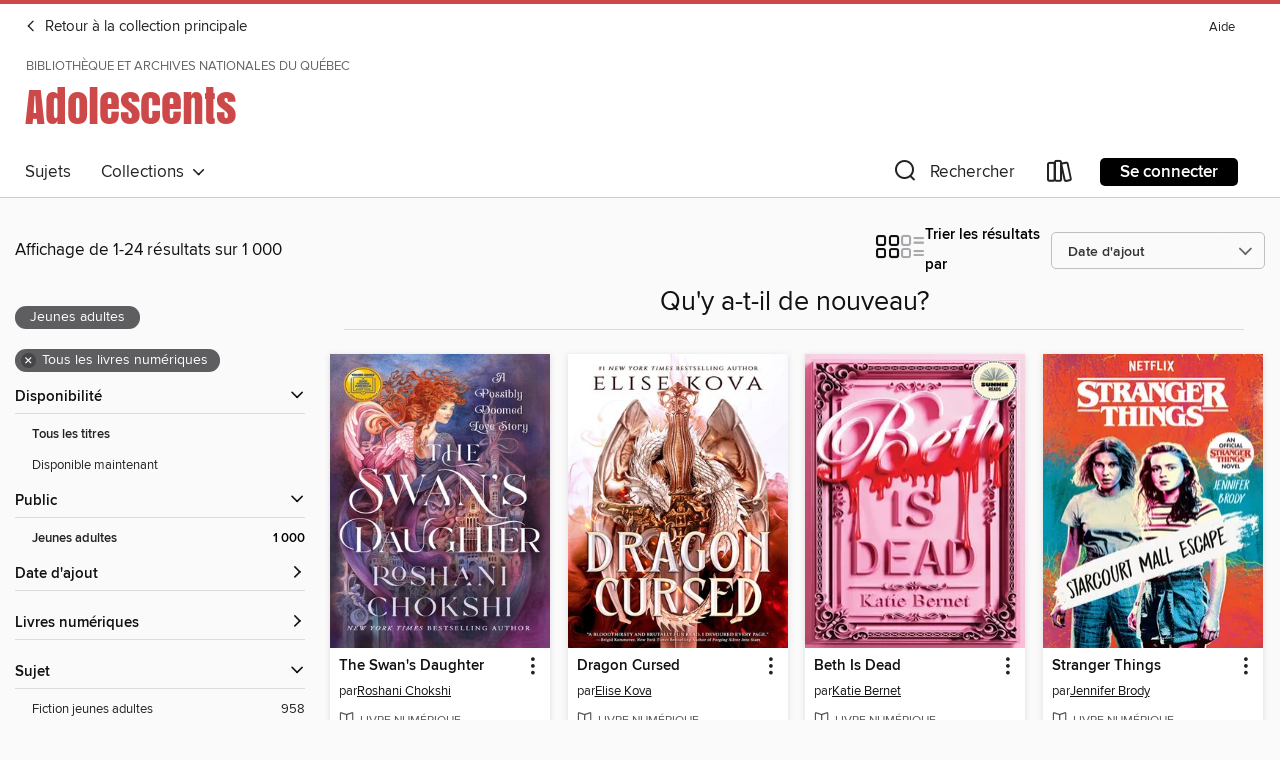

--- FILE ---
content_type: text/html; charset=utf-8
request_url: https://banq.overdrive.com/library/teens/collection/76737
body_size: 54317
content:
<!DOCTYPE html>
<html lang="fr-CA" dir="ltr" class="no-js">
    <head>
        
    
        
            
        
    

    <meta name="twitter:title" property="og:title" content="Bibliothèque et Archives nationales du Québec"/>
    <meta name="twitter:description" property="og:description" content="Voir la collection &quot;Qu&#39;y a-t-il de nouveau?&quot; de la Bibliothèque et Archives nationales du Québec."/>
    <meta name="twitter:image" property="og:image" content="https://thunder.cdn.overdrive.com/logos/crushed/2525.png?1"/>
    <meta property="og:url" content="/library/teens/collection/76737"/>
    <meta name="twitter:card" content="summary" />
    <meta property="og:site_name" content="Bibliothèque et Archives nationales du Québec" />
    <meta name="twitter:site" content="@OverDriveLibs" />
    <meta property="og:locale" content="fr-CA" />
    <meta name="description" content="Voir la collection &quot;Qu&#39;y a-t-il de nouveau?&quot; de la Bibliothèque et Archives nationales du Québec." />

        <meta http-equiv="X-UA-Compatible" content="IE=edge,chrome=1">
<meta name="viewport" content="width=device-width, initial-scale=1.0 user-scalable=1">





    
        
            
        
        
            
        

        <title>Adolescents - Qu&#39;y a-t-il de nouveau? - Bibliothèque et Archives nationales du Québec - OverDrive</title>
    


<link rel='shortcut icon' type='image/x-icon' href='https://lightning.od-cdn.com/static/img/favicon.bb86d660d3929b5c0c65389d6a8e8aba.ico' />


    
        <meta name="twitter:title" property="og:title" content="Bibliothèque et Archives nationales du Québec"/>
        <meta name="twitter:description" property="og:description" content="Parcourez, empruntez et laissez-vous transporter par les titres de la collection numérique de la Bibliothèque et Archives nationales du Québec."/>
        <meta name="twitter:image" property="og:image" content="https://thunder.cdn.overdrive.com/logos/crushed/2525.png?1"/>
        <meta property="og:url" content="/library/teens/collection/76737"/>
        <meta name="twitter:card" content="summary" />
        <meta property="og:site_name" content="Bibliothèque et Archives nationales du Québec" />
        <meta name="twitter:site" content="@OverDriveLibs" />
        <meta property="og:locale" content="fr-CA" />
        
    



        <link rel="stylesheet" type="text/css" href="https://lightning.od-cdn.com/static/vendor.bundle.min.5eabf64aeb625aca9acda7ccc8bb0256.css" onerror="cdnError(this)" />
        <link rel="stylesheet" type="text/css" href="https://lightning.od-cdn.com/static/app.bundle.min.4745c796acbdf898c17680b64a0334c9.css" onerror="cdnError(this)" />
        <link rel='shortcut icon' type='image/x-icon' href='https://lightning.od-cdn.com/static/img/favicon.bb86d660d3929b5c0c65389d6a8e8aba.ico' />

        
    <link rel="stylesheet" type="text/css" href="https://lightning.od-cdn.com/static/faceted-media.min.4cf2f9699e20c37ba2839a67bcf88d4d.css" />


        

<link rel="stylesheet" type="text/css" href="/assets/v3/css/45b2cd3100fbdebbdb6e3d5fa7e06ec7/colors.css?primary=%23111&primaryR=17&primaryG=17&primaryB=17&primaryFontColor=%23fff&secondary=%23cd4848&secondaryR=205&secondaryG=72&secondaryB=72&secondaryFontColor=%23fff&bannerIsSecondaryColor=false&defaultColor=%23222">

        <script>
    window.OverDrive = window.OverDrive || {};
    window.OverDrive.colors = {};
    window.OverDrive.colors.primary = "#111";
    window.OverDrive.colors.secondary = "#cd4848";
    window.OverDrive.tenant = 663;
    window.OverDrive.libraryName = "Bibliothèque et Archives nationales du Québec";
    window.OverDrive.advantageKey = "";
    window.OverDrive.libraryKey = "banq";
    window.OverDrive.accountIds = [-1];
    window.OverDrive.parentAccountKey = "banq";
    window.OverDrive.allFeatures = "";
    window.OverDrive.libraryConfigurations = {"autocomplete":{"enabled":true},"content-holds":{"enabled":true},"getACard":{"enabled":false},"backToMainCollectionLink":{"enabled":true},"promoteLibby":{"enabled":true},"switchToLibby":{"enabled":true},"disableOdAppAccess":{"enabled":true},"bannerIsSecondaryColor":{"enabled":false},"lexileScores":{"enabled":true},"atosLevels":{"enabled":true},"gradeLevels":{"enabled":true},"interestLevels":{"enabled":true},"readingHistory":{"enabled":true},"reciprocalLending":{"enabled":true},"OzoneAuthentication":{"enabled":true},"Notifications":{"enabled":true},"kindleFooter":{"enabled":false},"kindleNav":{"enabled":false},"kindleLoanFormatLimit":{"enabled":false},"kindleSearchOffer":{"enabled":false},"kindleLoanOffer":{"enabled":false},"sampleOnlyMode":{},"luckyDayMenuLink":{"enabled":false},"disableWishlist":{"enabled":false},"simplifiedNavigationBar":{"enabled":false},"geo-idc":{"enabled":false},"libby-footer-promo":{"enabled":false}};
    window.OverDrive.mediaItems = {"2552491":{"reserveId":"bc23359e-905d-426b-ace3-9c2fc290fc92","subjects":[{"id":"24","name":"Fantasy"},{"id":"127","name":"Young Adult Fiction"},{"id":"129","name":"Young Adult Literature"}],"bisacCodes":["YAF019000","YAF045000","YAF058270"],"bisac":[{"code":"YAF019000","description":"Young Adult Fiction / Fantasy / General "},{"code":"YAF045000","description":"Young Adult Fiction / Paranormal, Occult & Supernatural "},{"code":"YAF058270","description":"Young Adult Fiction / Social Themes / Violence "}],"levels":[{"value":"4.6","id":"atos","name":"ATOS"},{"value":"680","id":"lexile","name":"Lexile Score"},{"value":"9-12(UG)","id":"interest-level","name":"Interest Level"},{"low":"300","high":"300","value":"3","id":"reading-level","name":"Reading Level"}],"creators":[{"id":242963,"name":"Sally Green","role":"Author","sortName":"Green, Sally"}],"languages":[{"id":"en","name":"English"}],"imprint":{"id":"65144","name":"Viking Books for Young Readers"},"isBundledChild":false,"ratings":{"maturityLevel":{"id":"youngadult","name":"Young adult"},"naughtyScore":{"id":"YoungAdult","name":"Young adult"}},"constraints":{"isDisneyEulaRequired":false},"reviewCounts":{"premium":5,"publisherSupplier":0},"isAvailable":false,"isPreReleaseTitle":false,"estimatedReleaseDate":"2016-03-29T04:00:00Z","sample":{"href":"https://samples.overdrive.com/?crid=bc23359e-905d-426b-ace3-9c2fc290fc92&.epub-sample.overdrive.com"},"publisher":{"id":"97290","name":"Penguin Young Readers Group"},"series":"Half Bad Trilogy","description":"<b>The magical, stunning conclusion to the internationally acclaimed Half Bad trilogy, the inspiration for the Netflix series <i>The Bastard Son &amp; The Devil Himself</i></b><br> <b> </b><br> <b>\"An enthralling fantasy in the Harry Potter...","availableCopies":0,"ownedCopies":1,"luckyDayAvailableCopies":0,"luckyDayOwnedCopies":0,"holdsCount":0,"holdsRatio":0,"estimatedWaitDays":14,"isFastlane":false,"availabilityType":"normal","isRecommendableToLibrary":true,"isOwned":true,"isHoldable":true,"isAdvantageFiltered":false,"visitorEligible":false,"juvenileEligible":false,"youngAdultEligible":false,"contentAccessLevels":0,"classifications":{},"type":{"id":"ebook","name":"eBook"},"covers":{"cover150Wide":{"href":"https://img3.od-cdn.com/ImageType-150/1523-1/{BC23359E-905D-426B-ACE3-9C2FC290FC92}IMG150.JPG","height":200,"width":150,"primaryColor":{"hex":"#000000","rgb":{"red":0,"green":0,"blue":0}},"isPlaceholderImage":false},"cover300Wide":{"href":"https://img2.od-cdn.com/ImageType-400/1523-1/{BC23359E-905D-426B-ACE3-9C2FC290FC92}IMG400.JPG","height":400,"width":300,"primaryColor":{"hex":"#000000","rgb":{"red":0,"green":0,"blue":0}},"isPlaceholderImage":false},"cover510Wide":{"href":"https://img1.od-cdn.com/ImageType-100/1523-1/{BC23359E-905D-426B-ACE3-9C2FC290FC92}IMG100.JPG","height":680,"width":510,"primaryColor":{"hex":"#000000","rgb":{"red":0,"green":0,"blue":0}},"isPlaceholderImage":false}},"id":"2552491","firstCreatorName":"Sally Green","firstCreatorId":242963,"firstCreatorSortName":"Green, Sally","title":"Half Lost","sortTitle":"Half Lost","starRating":4,"starRatingCount":149,"publishDate":"2016-03-29T00:00:00Z","publishDateText":"03/29/2016","formats":[{"identifiers":[{"type":"ISBN","value":"9780698148864"}],"rights":[],"fileSize":904679,"onSaleDateUtc":"2016-03-29T04:00:00+00:00","hasAudioSynchronizedText":false,"isBundleParent":false,"isbn":"9780698148864","bundledContent":[],"sample":{"href":"https://samples.overdrive.com/?crid=bc23359e-905d-426b-ace3-9c2fc290fc92&.epub-sample.overdrive.com"},"fulfillmentType":"bifocal","id":"ebook-overdrive","name":"OverDrive Read"},{"identifiers":[{"type":"ISBN","value":"9780698148864"}],"rights":[],"fileSize":13065961,"onSaleDateUtc":"2016-03-29T04:00:00+00:00","hasAudioSynchronizedText":false,"isBundleParent":false,"isbn":"9780698148864","bundledContent":[],"fulfillmentType":"epub","accessibilityStatements":{"waysOfReading":["ModifiableDisplay","SomeNonVisualReadingSupport"],"conformance":["NoInfoForStandards"],"navigation":["TableOfContents"],"richContent":[],"hazards":[],"legalConsiderations":[],"additionalInformation":["PageBreaks","HighContrastText","NonColorMeansOfConveyingInformation"],"summaryStatement":"Accessibility features highlighted in metadata are based on this ebook's content and format."},"id":"ebook-epub-adobe","name":"EPUB eBook"},{"identifiers":[{"type":"ISBN","value":"9780698148864"},{"type":"KoboBookID","value":"e8ee2f49-a3bd-3794-91f4-a41c8510b872"}],"rights":[],"onSaleDateUtc":"2016-03-29T04:00:00+00:00","hasAudioSynchronizedText":false,"isBundleParent":false,"isbn":"9780698148864","bundledContent":[],"fulfillmentType":"kobo","id":"ebook-kobo","name":"Kobo eBook"}],"publisherAccount":{"id":"3738","name":"Penguin Group (USA), Inc."},"detailedSeries":{"seriesId":530891,"seriesName":"Half Bad Trilogy","readingOrder":"3","rank":10}},"2697826":{"reserveId":"ef5ec027-e1e0-4deb-9fd1-73b02de24170","subjects":[{"id":"127","name":"Young Adult Fiction"},{"id":"129","name":"Young Adult Literature"}],"bisacCodes":["YAF018020","YAF018050","YAF058270"],"bisac":[{"code":"YAF018020","description":"Young Adult Fiction / Family / Alternative Family "},{"code":"YAF018050","description":"Young Adult Fiction / Family / Orphans & Foster Homes "},{"code":"YAF058270","description":"Young Adult Fiction / Social Themes / Violence "}],"levels":[{"value":"4.2","id":"atos","name":"ATOS"},{"value":"620","id":"lexile","name":"Lexile Score"},{"value":"9-12(UG)","id":"interest-level","name":"Interest Level"},{"low":"200","high":"300","value":"2-3","id":"reading-level","name":"Reading Level"}],"creators":[{"id":1132678,"name":"Tiffany D. Jackson","role":"Author","sortName":"Jackson, Tiffany D."}],"languages":[{"id":"en","name":"English"}],"imprint":{"id":"133285","name":"Quill Tree Books"},"isBundledChild":false,"ratings":{"maturityLevel":{"id":"youngadult","name":"Young adult"},"naughtyScore":{"id":"YoungAdult","name":"Young adult"}},"constraints":{"isDisneyEulaRequired":false},"reviewCounts":{"premium":5,"publisherSupplier":1},"isAvailable":false,"isPreReleaseTitle":false,"estimatedReleaseDate":"2017-01-24T05:00:00Z","sample":{"href":"https://samples.overdrive.com/?crid=ef5ec027-e1e0-4deb-9fd1-73b02de24170&.epub-sample.overdrive.com"},"publisher":{"id":"582","name":"HarperCollins"},"subtitle":"A Psychological Thriller","description":"<p><strong>\"A tightly spun debut that wrestles with many intense ideas and ends with a knife twist that will send readers racing back to the beginning again.\" &#8212;ALA Booklist (starred review)</strong></p><p><strong>Orange Is the New Black...","availableCopies":0,"ownedCopies":1,"luckyDayAvailableCopies":0,"luckyDayOwnedCopies":0,"holdsCount":13,"holdsRatio":13,"estimatedWaitDays":196,"isFastlane":false,"availabilityType":"normal","isRecommendableToLibrary":true,"isOwned":true,"isHoldable":true,"isAdvantageFiltered":false,"visitorEligible":false,"juvenileEligible":false,"youngAdultEligible":false,"contentAccessLevels":0,"classifications":{},"type":{"id":"ebook","name":"eBook"},"covers":{"cover150Wide":{"href":"https://img2.od-cdn.com/ImageType-150/0293-1/{EF5EC027-E1E0-4DEB-9FD1-73B02DE24170}IMG150.JPG","height":200,"width":150,"primaryColor":{"hex":"#968166","rgb":{"red":150,"green":129,"blue":102}},"isPlaceholderImage":false},"cover300Wide":{"href":"https://img2.od-cdn.com/ImageType-400/0293-1/{EF5EC027-E1E0-4DEB-9FD1-73B02DE24170}IMG400.JPG","height":400,"width":300,"primaryColor":{"hex":"#98826A","rgb":{"red":152,"green":130,"blue":106}},"isPlaceholderImage":false},"cover510Wide":{"href":"https://img2.od-cdn.com/ImageType-100/0293-1/{EF5EC027-E1E0-4DEB-9FD1-73B02DE24170}IMG100.JPG","height":680,"width":510,"primaryColor":{"hex":"#99856C","rgb":{"red":153,"green":133,"blue":108}},"isPlaceholderImage":false}},"id":"2697826","firstCreatorName":"Tiffany D. Jackson","firstCreatorId":1132678,"firstCreatorSortName":"Jackson, Tiffany D.","title":"Allegedly","sortTitle":"Allegedly A Psychological Thriller","starRating":4.2,"starRatingCount":475,"publishDate":"2017-01-24T00:00:00Z","publishDateText":"01/24/2017","formats":[{"identifiers":[{"type":"ISBN","value":"9780062422668"}],"rights":[],"fileSize":856187,"onSaleDateUtc":"2017-01-24T05:00:00+00:00","hasAudioSynchronizedText":false,"isBundleParent":false,"isbn":"9780062422668","bundledContent":[],"sample":{"href":"https://samples.overdrive.com/?crid=ef5ec027-e1e0-4deb-9fd1-73b02de24170&.epub-sample.overdrive.com"},"fulfillmentType":"bifocal","id":"ebook-overdrive","name":"OverDrive Read"},{"identifiers":[{"type":"ISBN","value":"9780062422668"}],"rights":[],"fileSize":856248,"onSaleDateUtc":"2017-01-24T05:00:00+00:00","hasAudioSynchronizedText":false,"isBundleParent":false,"isbn":"9780062422668","bundledContent":[],"fulfillmentType":"epub","accessibilityStatements":{"waysOfReading":["NoInfoForModifiableDisplay","SomeNonVisualReadingSupport"],"conformance":["NoInfoForStandards"],"navigation":[],"richContent":[],"hazards":[],"legalConsiderations":[],"additionalInformation":[]},"id":"ebook-epub-adobe","name":"EPUB eBook"},{"identifiers":[{"type":"KoboBookID","value":"ba76ea24-cf0e-30ef-9e67-91bd45a21011"}],"rights":[],"onSaleDateUtc":"2017-01-24T05:00:00+00:00","hasAudioSynchronizedText":false,"isBundleParent":false,"bundledContent":[],"fulfillmentType":"kobo","id":"ebook-kobo","name":"Kobo eBook"}],"publisherAccount":{"id":"436","name":"HarperCollins Publishers Inc."}},"9109398":{"reserveId":"c0ee42c5-42c3-43a1-859c-2318914fcd8c","subjects":[{"id":"77","name":"Romance"},{"id":"123","name":"Humor (Fiction)"},{"id":"127","name":"Young Adult Fiction"},{"id":"129","name":"Young Adult Literature"}],"bisacCodes":["YAF046130","YAF052060","YAF052070"],"bisac":[{"code":"YAF046130","description":"YOUNG ADULT FICTION / Asian American & Pacific Islander"},{"code":"YAF052060","description":"Young Adult Fiction / Romance / Romantic Comedy "},{"code":"YAF052070","description":"YOUNG ADULT FICTION / Romance / Multicultural & Interracial"}],"levels":[],"creators":[{"id":792095,"name":"Maurene Goo","role":"Author","sortName":"Goo, Maurene"}],"languages":[{"id":"en","name":"English"}],"imprint":{"id":"214895","name":"Zando Young Readers"},"isBundledChild":false,"ratings":{"maturityLevel":{"id":"youngadult","name":"Young adult"},"naughtyScore":{"id":"YoungAdult","name":"Young adult"}},"constraints":{"isDisneyEulaRequired":false},"reviewCounts":{"premium":6,"publisherSupplier":0},"isAvailable":false,"isPreReleaseTitle":false,"estimatedReleaseDate":"2023-04-11T04:00:00Z","sample":{"href":"https://samples.overdrive.com/?crid=c0ee42c5-42c3-43a1-859c-2318914fcd8c&.epub-sample.overdrive.com"},"publisher":{"id":"481818","name":"Zando"},"subtitle":"","description":"<b>A REESE'S YA BOOK CLUB PICK!<br><i><br></i></b><br>&ldquo;No one can blend family, humor, satire, and love into a single perfect story like Maurene Goo can.&rdquo; <b>&mdash;Marie Lu, #1 <i>New York Times</i> bestselling author of...","availableCopies":0,"ownedCopies":1,"luckyDayAvailableCopies":0,"luckyDayOwnedCopies":0,"holdsCount":4,"holdsRatio":4,"estimatedWaitDays":70,"isFastlane":false,"availabilityType":"normal","isRecommendableToLibrary":true,"isOwned":true,"isHoldable":true,"isAdvantageFiltered":false,"visitorEligible":false,"juvenileEligible":false,"youngAdultEligible":false,"contentAccessLevels":0,"classifications":{},"type":{"id":"ebook","name":"eBook"},"covers":{"cover150Wide":{"href":"https://img2.od-cdn.com/ImageType-150/0111-1/{C0EE42C5-42C3-43A1-859C-2318914FCD8C}IMG150.JPG","height":200,"width":150,"primaryColor":{"hex":"#BC90C3","rgb":{"red":188,"green":144,"blue":195}},"isPlaceholderImage":false},"cover300Wide":{"href":"https://img2.od-cdn.com/ImageType-400/0111-1/{C0EE42C5-42C3-43A1-859C-2318914FCD8C}IMG400.JPG","height":400,"width":300,"primaryColor":{"hex":"#BF90C4","rgb":{"red":191,"green":144,"blue":196}},"isPlaceholderImage":false},"cover510Wide":{"href":"https://img2.od-cdn.com/ImageType-100/0111-1/{C0EE42C5-42C3-43A1-859C-2318914FCD8C}IMG100.JPG","height":680,"width":510,"primaryColor":{"hex":"#A572AD","rgb":{"red":165,"green":114,"blue":173}},"isPlaceholderImage":false}},"id":"9109398","firstCreatorName":"Maurene Goo","firstCreatorId":792095,"firstCreatorSortName":"Goo, Maurene","title":"Throwback","sortTitle":"Throwback","starRating":4.2,"starRatingCount":27,"publishDate":"2023-04-11T00:00:00Z","publishDateText":"04/11/2023","formats":[{"identifiers":[{"type":"ISBN","value":"9781638930211"}],"rights":[],"onSaleDateUtc":"2023-04-11T04:00:00+00:00","hasAudioSynchronizedText":false,"isBundleParent":false,"isbn":"9781638930211","bundledContent":[],"sample":{"href":"https://samples.overdrive.com/?crid=c0ee42c5-42c3-43a1-859c-2318914fcd8c&.epub-sample.overdrive.com"},"fulfillmentType":"bifocal","id":"ebook-overdrive","name":"OverDrive Read"},{"identifiers":[{"type":"ISBN","value":"9781638930211"}],"rights":[],"fileSize":2525098,"onSaleDateUtc":"2023-04-11T04:00:00+00:00","hasAudioSynchronizedText":false,"isBundleParent":false,"isbn":"9781638930211","bundledContent":[],"fulfillmentType":"epub","accessibilityStatements":{"waysOfReading":["ModifiableDisplay","FullNonVisualReadingSupport","AlternativeText"],"conformance":["NoInfoForStandards"],"navigation":["TableOfContents","StructuredNavigation"],"richContent":[],"hazards":[],"legalConsiderations":[],"additionalInformation":[],"summaryStatement":"This publication conforms to the EPUB Accessibility specification at WCAG Level A."},"id":"ebook-epub-adobe","name":"EPUB eBook"},{"identifiers":[{"type":"KoboBookID","value":"4c9eca26-2458-3ea1-b4bc-07c9904a0317"}],"rights":[],"onSaleDateUtc":"2023-04-11T04:00:00+00:00","hasAudioSynchronizedText":false,"isBundleParent":false,"bundledContent":[],"fulfillmentType":"kobo","id":"ebook-kobo","name":"Kobo eBook"}],"publisherAccount":{"id":"221","name":"Random House, Inc."}},"11091414":{"reserveId":"d32dad3c-70ff-4742-8fcf-3d916879d15b","subjects":[{"id":"77","name":"Romance"},{"id":"115","name":"Historical Fiction"},{"id":"127","name":"Young Adult Fiction"},{"id":"1224","name":"LGBTQIA+ (Fiction)"}],"bisacCodes":["YAF052030","YAF052040"],"bisac":[{"code":"YAF052030","description":"Young Adult Fiction / Romance / Historical "},{"code":"YAF052040","description":"Young Adult Fiction / Romance / LGBTQ+"}],"levels":[],"creators":[{"id":2942314,"name":"Hayley Kiyoko","role":"Author","sortName":"Kiyoko, Hayley"}],"languages":[{"id":"en","name":"English"}],"imprint":{"id":"129066","name":"Wednesday Books"},"isBundledChild":false,"ratings":{"maturityLevel":{"id":"youngadult","name":"Young adult"},"naughtyScore":{"id":"YoungAdult","name":"Young adult"}},"constraints":{"isDisneyEulaRequired":false},"reviewCounts":{"premium":4,"publisherSupplier":0},"isAvailable":false,"isPreReleaseTitle":false,"estimatedReleaseDate":"2025-11-04T05:00:00Z","sample":{"href":"https://samples.overdrive.com/?crid=d32dad3c-70ff-4742-8fcf-3d916879d15b&.epub-sample.overdrive.com"},"publisher":{"id":"212797","name":"St. Martin's Publishing Group"},"subtitle":"A Novel","description":"<p><b>In WHERE THERE'S ROOM FOR US, #1 <i>New York Times </i>bestselling author Hayley Kiyoko brings us a young adult novel set in a reimagined 1880s Victorian England where everyone is free to love whoever they choose.<br></b><br>When her...","availableCopies":0,"ownedCopies":1,"luckyDayAvailableCopies":0,"luckyDayOwnedCopies":0,"holdsCount":6,"holdsRatio":6,"estimatedWaitDays":98,"isFastlane":false,"availabilityType":"normal","isRecommendableToLibrary":true,"isOwned":true,"isHoldable":true,"isAdvantageFiltered":false,"visitorEligible":false,"juvenileEligible":false,"youngAdultEligible":false,"contentAccessLevels":0,"classifications":{},"type":{"id":"ebook","name":"eBook"},"covers":{"cover150Wide":{"href":"https://img2.od-cdn.com/ImageType-150/2390-1/{D32DAD3C-70FF-4742-8FCF-3D916879D15B}IMG150.JPG","height":200,"width":150,"primaryColor":{"hex":"#154024","rgb":{"red":21,"green":64,"blue":36}},"isPlaceholderImage":false},"cover300Wide":{"href":"https://img1.od-cdn.com/ImageType-400/2390-1/{D32DAD3C-70FF-4742-8FCF-3D916879D15B}IMG400.JPG","height":400,"width":300,"primaryColor":{"hex":"#134029","rgb":{"red":19,"green":64,"blue":41}},"isPlaceholderImage":false},"cover510Wide":{"href":"https://img2.od-cdn.com/ImageType-100/2390-1/{D32DAD3C-70FF-4742-8FCF-3D916879D15B}IMG100.JPG","height":680,"width":510,"primaryColor":{"hex":"#134029","rgb":{"red":19,"green":64,"blue":41}},"isPlaceholderImage":false}},"id":"11091414","firstCreatorName":"Hayley Kiyoko","firstCreatorId":2942314,"firstCreatorSortName":"Kiyoko, Hayley","title":"Where There's Room for Us","sortTitle":"Where Theres Room for Us A Novel","publishDate":"2025-11-04T00:00:00Z","publishDateText":"11/04/2025","formats":[{"identifiers":[{"type":"ISBN","value":"9781250356321"}],"rights":[],"onSaleDateUtc":"2025-11-04T05:00:00+00:00","hasAudioSynchronizedText":false,"isBundleParent":false,"isbn":"9781250356321","bundledContent":[],"sample":{"href":"https://samples.overdrive.com/?crid=d32dad3c-70ff-4742-8fcf-3d916879d15b&.epub-sample.overdrive.com"},"fulfillmentType":"bifocal","id":"ebook-overdrive","name":"OverDrive Read"},{"identifiers":[{"type":"ISBN","value":"9781250356321"}],"rights":[],"fileSize":1496203,"onSaleDateUtc":"2025-11-04T05:00:00+00:00","hasAudioSynchronizedText":false,"isBundleParent":false,"isbn":"9781250356321","bundledContent":[],"fulfillmentType":"epub","accessibilityStatements":{"waysOfReading":["ModifiableDisplay","SomeNonVisualReadingSupport"],"conformance":["MeetsStandards"],"navigation":["TableOfContents","StructuredNavigation"],"richContent":[],"hazards":[],"legalConsiderations":[],"additionalInformation":["PageBreaks"],"wcagVersion":"2.2","wcagLevel":"AA","publisherContact":"digitalprodcsv@mpsvirginia.com"},"id":"ebook-epub-adobe","name":"EPUB eBook"},{"identifiers":[{"type":"KoboBookID","value":"4ff0d20e-071b-3894-bd0d-87bee1bf3f3d"}],"rights":[],"onSaleDateUtc":"2025-11-04T05:00:00+00:00","hasAudioSynchronizedText":false,"isBundleParent":false,"bundledContent":[],"fulfillmentType":"kobo","id":"ebook-kobo","name":"Kobo eBook"}],"publisherAccount":{"id":"6222","name":"Macmillan Publishers"}},"11288824":{"reserveId":"360c50b1-f34f-44bb-8d4b-32048333ee7e","subjects":[{"id":"38","name":"Horror"},{"id":"127","name":"Young Adult Fiction"},{"id":"129","name":"Young Adult Literature"},{"id":"1224","name":"LGBTQIA+ (Fiction)"}],"bisacCodes":["YAF026000","YAF031010","YAF074000"],"bisac":[{"code":"YAF026000","description":"Young Adult Fiction / Horror "},{"code":"YAF031010","description":"YOUNG ADULT FICTION / LGBTQ+ / Bisexual"},{"code":"YAF074000","description":"Young Adult Fiction / Neurodiversity"}],"levels":[],"creators":[{"id":3307540,"name":"CG Drews","role":"Author","sortName":"Drews, CG"}],"languages":[{"id":"en","name":"English"}],"isBundledChild":false,"ratings":{"maturityLevel":{"id":"youngadult","name":"Young adult"},"naughtyScore":{"id":"YoungAdult","name":"Young adult"}},"constraints":{"isDisneyEulaRequired":false},"reviewCounts":{"premium":5,"publisherSupplier":0},"isAvailable":false,"isPreReleaseTitle":false,"estimatedReleaseDate":"2025-10-28T04:00:00Z","sample":{"href":"https://samples.overdrive.com/?crid=360c50b1-f34f-44bb-8d4b-32048333ee7e&.epub-sample.overdrive.com"},"publisher":{"id":"4490","name":"Feiwel & Friends"},"description":"<p><b>AN INSTANT #1 <i>NEW YORK TIMES</i> BESTSELLER!<br>CG Drews, instant <i>New York Times</i>-bestselling author of <i>Don't Let the Forest In</i>, returns with another deeply unsettling and yet hauntingly beautiful tale of murder and...","availableCopies":0,"ownedCopies":1,"luckyDayAvailableCopies":0,"luckyDayOwnedCopies":0,"holdsCount":10,"holdsRatio":10,"estimatedWaitDays":154,"isFastlane":false,"availabilityType":"normal","isRecommendableToLibrary":true,"isOwned":true,"isHoldable":true,"isAdvantageFiltered":false,"visitorEligible":false,"juvenileEligible":false,"youngAdultEligible":false,"contentAccessLevels":0,"classifications":{},"type":{"id":"ebook","name":"eBook"},"covers":{"cover150Wide":{"href":"https://img3.od-cdn.com/ImageType-150/2390-1/{360C50B1-F34F-44BB-8D4B-32048333EE7E}IMG150.JPG","height":200,"width":150,"primaryColor":{"hex":"#A79871","rgb":{"red":167,"green":152,"blue":113}},"isPlaceholderImage":false},"cover300Wide":{"href":"https://img3.od-cdn.com/ImageType-400/2390-1/{360C50B1-F34F-44BB-8D4B-32048333EE7E}IMG400.JPG","height":400,"width":300,"primaryColor":{"hex":"#A89A73","rgb":{"red":168,"green":154,"blue":115}},"isPlaceholderImage":false},"cover510Wide":{"href":"https://img2.od-cdn.com/ImageType-100/2390-1/{360C50B1-F34F-44BB-8D4B-32048333EE7E}IMG100.JPG","height":680,"width":510,"primaryColor":{"hex":"#B0A27D","rgb":{"red":176,"green":162,"blue":125}},"isPlaceholderImage":false}},"id":"11288824","firstCreatorName":"CG Drews","firstCreatorId":3307540,"firstCreatorSortName":"Drews, CG","title":"Hazelthorn","sortTitle":"Hazelthorn","publishDate":"2025-10-28T00:00:00Z","publishDateText":"10/28/2025","formats":[{"identifiers":[{"type":"ISBN","value":"9781250376282"}],"rights":[],"onSaleDateUtc":"2025-10-28T04:00:00+00:00","hasAudioSynchronizedText":false,"isBundleParent":false,"isbn":"9781250376282","bundledContent":[],"sample":{"href":"https://samples.overdrive.com/?crid=360c50b1-f34f-44bb-8d4b-32048333ee7e&.epub-sample.overdrive.com"},"fulfillmentType":"bifocal","id":"ebook-overdrive","name":"OverDrive Read"},{"identifiers":[{"type":"ISBN","value":"9781250376282"}],"rights":[],"fileSize":10994290,"onSaleDateUtc":"2025-10-28T04:00:00+00:00","hasAudioSynchronizedText":false,"isBundleParent":false,"isbn":"9781250376282","bundledContent":[],"fulfillmentType":"epub","accessibilityStatements":{"waysOfReading":["ModifiableDisplay","SomeNonVisualReadingSupport","AlternativeText"],"conformance":["MeetsStandards"],"navigation":["TableOfContents","StructuredNavigation"],"richContent":[],"hazards":[],"legalConsiderations":[],"additionalInformation":["PageBreaks"],"wcagVersion":"2.2","wcagLevel":"AA","publisherContact":"digitalprodcsv@mpsvirginia.com"},"id":"ebook-epub-adobe","name":"EPUB eBook"},{"identifiers":[{"type":"KoboBookID","value":"fad0600e-f673-30ef-aa2c-625654566cf2"}],"rights":[],"onSaleDateUtc":"2025-10-28T04:00:00+00:00","hasAudioSynchronizedText":false,"isBundleParent":false,"bundledContent":[],"fulfillmentType":"kobo","id":"ebook-kobo","name":"Kobo eBook"}],"publisherAccount":{"id":"6222","name":"Macmillan Publishers"}},"11289065":{"reserveId":"ffab7e60-632a-4f5a-868d-b71aa50fd7fd","subjects":[{"id":"24","name":"Fantasy"},{"id":"77","name":"Romance"},{"id":"105","name":"Folklore"},{"id":"127","name":"Young Adult Fiction"}],"bisacCodes":["YAF017030","YAF019030","YAF019060"],"bisac":[{"code":"YAF017030","description":"YOUNG ADULT FICTION / Fairy Tales & Folklore / Country & Cultural"},{"code":"YAF019030","description":"Young Adult Fiction / Fantasy / Epic "},{"code":"YAF019060","description":"Young Adult Fiction / Fantasy / Romance"}],"levels":[],"creators":[{"id":1344043,"name":"Axie Oh","role":"Author","sortName":"Oh, Axie"}],"languages":[{"id":"en","name":"English"}],"isBundledChild":false,"ratings":{"maturityLevel":{"id":"youngadult","name":"Young adult"},"naughtyScore":{"id":"YoungAdult","name":"Young adult"}},"constraints":{"isDisneyEulaRequired":false},"reviewCounts":{"premium":2,"publisherSupplier":0},"isAvailable":false,"isPreReleaseTitle":false,"estimatedReleaseDate":"2025-10-21T04:00:00Z","sample":{"href":"https://samples.overdrive.com/?crid=ffab7e60-632a-4f5a-868d-b71aa50fd7fd&.epub-sample.overdrive.com"},"publisher":{"id":"4490","name":"Feiwel & Friends"},"series":"The Floating World","description":"<p><b>AN INSTANT <i>NEW YORK TIMES </i>BESTSELLER!<br><i>Final Fantasy</i> meets <i>Shadow and Bone </i>in </b><b><i>The Demon and the Light, </i>the hotly anticipated follow-up to Axie Oh's <i>The Floating World.</i></b><br><i>The battle is...","availableCopies":0,"ownedCopies":1,"luckyDayAvailableCopies":0,"luckyDayOwnedCopies":0,"holdsCount":0,"holdsRatio":0,"estimatedWaitDays":14,"isFastlane":false,"availabilityType":"normal","isRecommendableToLibrary":true,"isOwned":true,"isHoldable":true,"isAdvantageFiltered":false,"visitorEligible":false,"juvenileEligible":false,"youngAdultEligible":false,"contentAccessLevels":0,"classifications":{},"type":{"id":"ebook","name":"eBook"},"covers":{"cover150Wide":{"href":"https://img3.od-cdn.com/ImageType-150/2390-1/{FFAB7E60-632A-4F5A-868D-B71AA50FD7FD}IMG150.JPG","height":200,"width":150,"primaryColor":{"hex":"#181319","rgb":{"red":24,"green":19,"blue":25}},"isPlaceholderImage":false},"cover300Wide":{"href":"https://img3.od-cdn.com/ImageType-400/2390-1/{FFAB7E60-632A-4F5A-868D-B71AA50FD7FD}IMG400.JPG","height":400,"width":300,"primaryColor":{"hex":"#19121A","rgb":{"red":25,"green":18,"blue":26}},"isPlaceholderImage":false},"cover510Wide":{"href":"https://img3.od-cdn.com/ImageType-100/2390-1/{FFAB7E60-632A-4F5A-868D-B71AA50FD7FD}IMG100.JPG","height":680,"width":510,"primaryColor":{"hex":"#181317","rgb":{"red":24,"green":19,"blue":23}},"isPlaceholderImage":false}},"id":"11289065","firstCreatorName":"Axie Oh","firstCreatorId":1344043,"firstCreatorSortName":"Oh, Axie","title":"The Demon and the Light","sortTitle":"Demon and the Light","publishDate":"2025-10-21T00:00:00Z","publishDateText":"10/21/2025","formats":[{"identifiers":[{"type":"ISBN","value":"9781250853103"}],"rights":[],"onSaleDateUtc":"2025-10-21T04:00:00+00:00","hasAudioSynchronizedText":false,"isBundleParent":false,"isbn":"9781250853103","bundledContent":[],"sample":{"href":"https://samples.overdrive.com/?crid=ffab7e60-632a-4f5a-868d-b71aa50fd7fd&.epub-sample.overdrive.com"},"fulfillmentType":"bifocal","id":"ebook-overdrive","name":"OverDrive Read"},{"identifiers":[{"type":"ISBN","value":"9781250853103"}],"rights":[],"fileSize":6873950,"onSaleDateUtc":"2025-10-21T04:00:00+00:00","hasAudioSynchronizedText":false,"isBundleParent":false,"isbn":"9781250853103","bundledContent":[],"fulfillmentType":"epub","accessibilityStatements":{"waysOfReading":["ModifiableDisplay","SomeNonVisualReadingSupport","AlternativeText"],"conformance":["MeetsStandards"],"navigation":["TableOfContents","StructuredNavigation"],"richContent":[],"hazards":[],"legalConsiderations":[],"additionalInformation":["PageBreaks"],"wcagVersion":"2.2","wcagLevel":"AA","publisherContact":"digitalprodcsv@mpsvirginia.com"},"id":"ebook-epub-adobe","name":"EPUB eBook"},{"identifiers":[{"type":"KoboBookID","value":"465d92d3-b557-357a-aae9-182531ee2774"}],"rights":[],"onSaleDateUtc":"2025-10-21T04:00:00+00:00","hasAudioSynchronizedText":false,"isBundleParent":false,"bundledContent":[],"fulfillmentType":"kobo","id":"ebook-kobo","name":"Kobo eBook"}],"publisherAccount":{"id":"6222","name":"Macmillan Publishers"},"detailedSeries":{"seriesId":1918079,"seriesName":"The Floating World","readingOrder":"2","rank":5}},"11317000":{"reserveId":"f4ad3aa5-6cca-4334-b224-66465fb2ca79","subjects":[{"id":"57","name":"Mystery"},{"id":"86","name":"Suspense"},{"id":"100","name":"Thriller"},{"id":"127","name":"Young Adult Fiction"}],"bisacCodes":["YAF042000","YAF058120","YAF062000"],"bisac":[{"code":"YAF042000","description":"Young Adult Fiction / Mysteries & Detective Stories "},{"code":"YAF058120","description":"Young Adult Fiction / Social Themes / Friendship "},{"code":"YAF062000","description":"Young Adult Fiction / Thrillers & Suspense "}],"levels":[],"creators":[{"id":1615754,"name":"Kate Alice Marshall","role":"Author","sortName":"Marshall, Kate Alice"}],"languages":[{"id":"en","name":"English"}],"imprint":{"id":"65144","name":"Viking Books for Young Readers"},"isBundledChild":false,"ratings":{"maturityLevel":{"id":"youngadult","name":"Young adult"},"naughtyScore":{"id":"YoungAdult","name":"Young adult"}},"constraints":{"isDisneyEulaRequired":false},"reviewCounts":{"premium":5,"publisherSupplier":0},"isAvailable":false,"isPreReleaseTitle":false,"estimatedReleaseDate":"2025-07-29T04:00:00Z","sample":{"href":"https://samples.overdrive.com/?crid=f4ad3aa5-6cca-4334-b224-66465fb2ca79&.epub-sample.overdrive.com"},"publisher":{"id":"97290","name":"Penguin Young Readers Group"},"description":"<b>From the bestselling author of<i> I Am Still Alive</i> comes a new nail-biter that's part survival story, part murder mystery, and all thriller&mdash;perfect for fans of Karen McManus and Holly Jackson!</b><br>Two years ago, Mercy Gray was...","availableCopies":0,"ownedCopies":1,"luckyDayAvailableCopies":0,"luckyDayOwnedCopies":0,"holdsCount":11,"holdsRatio":11,"estimatedWaitDays":168,"isFastlane":false,"availabilityType":"normal","isRecommendableToLibrary":true,"isOwned":true,"isHoldable":true,"isAdvantageFiltered":false,"visitorEligible":false,"juvenileEligible":false,"youngAdultEligible":false,"contentAccessLevels":0,"classifications":{},"type":{"id":"ebook","name":"eBook"},"covers":{"cover150Wide":{"href":"https://img1.od-cdn.com/ImageType-150/1523-1/{F4AD3AA5-6CCA-4334-B224-66465FB2CA79}IMG150.JPG","height":200,"width":150,"primaryColor":{"hex":"#220000","rgb":{"red":34,"green":0,"blue":0}},"isPlaceholderImage":false},"cover300Wide":{"href":"https://img3.od-cdn.com/ImageType-400/1523-1/{F4AD3AA5-6CCA-4334-B224-66465FB2CA79}IMG400.JPG","height":400,"width":300,"primaryColor":{"hex":"#2F0002","rgb":{"red":47,"green":0,"blue":2}},"isPlaceholderImage":false},"cover510Wide":{"href":"https://img2.od-cdn.com/ImageType-100/1523-1/{F4AD3AA5-6CCA-4334-B224-66465FB2CA79}IMG100.JPG","height":680,"width":510,"primaryColor":{"hex":"#190000","rgb":{"red":25,"green":0,"blue":0}},"isPlaceholderImage":false}},"id":"11317000","firstCreatorName":"Kate Alice Marshall","firstCreatorId":1615754,"firstCreatorSortName":"Marshall, Kate Alice","title":"We Won't All Survive","sortTitle":"We Wont All Survive","publishDate":"2025-07-29T00:00:00Z","publishDateText":"07/29/2025","formats":[{"identifiers":[{"type":"ISBN","value":"9780593691823"}],"rights":[],"onSaleDateUtc":"2025-07-29T04:00:00+00:00","hasAudioSynchronizedText":false,"isBundleParent":false,"isbn":"9780593691823","bundledContent":[],"sample":{"href":"https://samples.overdrive.com/?crid=f4ad3aa5-6cca-4334-b224-66465fb2ca79&.epub-sample.overdrive.com"},"fulfillmentType":"bifocal","id":"ebook-overdrive","name":"OverDrive Read"},{"identifiers":[{"type":"ISBN","value":"9780593691823"}],"rights":[],"fileSize":4517373,"onSaleDateUtc":"2025-07-29T04:00:00+00:00","hasAudioSynchronizedText":false,"isBundleParent":false,"isbn":"9780593691823","bundledContent":[],"fulfillmentType":"epub","accessibilityStatements":{"waysOfReading":["ModifiableDisplay","FullNonVisualReadingSupport","AlternativeText"],"conformance":["MeetsStandards"],"navigation":["TableOfContents","StructuredNavigation"],"richContent":[],"hazards":[],"legalConsiderations":[],"additionalInformation":["PageBreaks","HighContrastText","NonColorMeansOfConveyingInformation"],"certifiedBy":"Penguin Random House LLC","epubVersion":"1.1","wcagVersion":"2.1","wcagLevel":"AA","summaryStatement":"This ebook features mark-up that supports accessibility and enables compatibility with assistive technology. It has been designed to allow display properties to be modified by the reader. The file includes a table of contents, a defined reading order, and ARIA roles to identify key sections and improve the reading experience. A page list and page break locations help readers coordinate with the print edition. Headings allow readers to navigate the ebook quickly by level. Images are well described in conformance with WCAG 2.1 Level AA. Colors meet WCAG 2.1 Level AA contrast standards. There are no hazards."},"id":"ebook-epub-adobe","name":"EPUB eBook"},{"identifiers":[{"type":"KoboBookID","value":"df0c3863-5752-37d7-8b15-0f06d4f38ae0"}],"rights":[],"onSaleDateUtc":"2025-07-29T04:00:00+00:00","hasAudioSynchronizedText":false,"isBundleParent":false,"bundledContent":[],"fulfillmentType":"kobo","id":"ebook-kobo","name":"Kobo eBook"}],"publisherAccount":{"id":"3738","name":"Penguin Group (USA), Inc."}},"11371012":{"reserveId":"adec29ee-a853-451e-8843-abf9bf51df02","subjects":[{"id":"24","name":"Fantasy"},{"id":"77","name":"Romance"},{"id":"105","name":"Folklore"},{"id":"127","name":"Young Adult Fiction"}],"bisacCodes":["YAF017010","YAF019060"],"bisac":[{"code":"YAF017010","description":"Young Adult Fiction / Fairy Tales & Folklore / Adaptations "},{"code":"YAF019060","description":"Young Adult Fiction / Fantasy / Romance"}],"levels":[],"creators":[{"id":141847,"name":"Marissa Meyer","role":"Author","sortName":"Meyer, Marissa"}],"languages":[{"id":"en","name":"English"}],"isBundledChild":false,"ratings":{"maturityLevel":{"id":"youngadult","name":"Young adult"},"naughtyScore":{"id":"YoungAdult","name":"Young adult"}},"constraints":{"isDisneyEulaRequired":false},"reviewCounts":{"premium":4,"publisherSupplier":0},"isAvailable":false,"isPreReleaseTitle":false,"estimatedReleaseDate":"2025-11-04T05:00:00Z","sample":{"href":"https://samples.overdrive.com/?crid=adec29ee-a853-451e-8843-abf9bf51df02&.epub-sample.overdrive.com"},"publisher":{"id":"4490","name":"Feiwel & Friends"},"description":"<p><b>The \"Queen of Fairytale Retellings\" is back! #1 <i>New York Times</i> bestselling author Marissa Meyer weaves the tale of Bluebeard as it's never been told before. This is a thrilling romantasy and murder mystery, perfect for fans Meyer's...","availableCopies":0,"ownedCopies":1,"luckyDayAvailableCopies":0,"luckyDayOwnedCopies":0,"holdsCount":20,"holdsRatio":20,"estimatedWaitDays":294,"isFastlane":false,"availabilityType":"normal","isRecommendableToLibrary":true,"isOwned":true,"isHoldable":true,"isAdvantageFiltered":false,"visitorEligible":false,"juvenileEligible":false,"youngAdultEligible":false,"contentAccessLevels":0,"classifications":{},"type":{"id":"ebook","name":"eBook"},"covers":{"cover150Wide":{"href":"https://img2.od-cdn.com/ImageType-150/2390-1/{ADEC29EE-A853-451E-8843-ABF9BF51DF02}IMG150.JPG","height":200,"width":150,"primaryColor":{"hex":"#1F4657","rgb":{"red":31,"green":70,"blue":87}},"isPlaceholderImage":false},"cover300Wide":{"href":"https://img2.od-cdn.com/ImageType-400/2390-1/{ADEC29EE-A853-451E-8843-ABF9BF51DF02}IMG400.JPG","height":400,"width":300,"primaryColor":{"hex":"#001F31","rgb":{"red":0,"green":31,"blue":49}},"isPlaceholderImage":false},"cover510Wide":{"href":"https://img3.od-cdn.com/ImageType-100/2390-1/{ADEC29EE-A853-451E-8843-ABF9BF51DF02}IMG100.JPG","height":680,"width":510,"primaryColor":{"hex":"#000916","rgb":{"red":0,"green":9,"blue":22}},"isPlaceholderImage":false}},"id":"11371012","firstCreatorName":"Marissa Meyer","firstCreatorId":141847,"firstCreatorSortName":"Meyer, Marissa","title":"The House Saphir","sortTitle":"House Saphir","publishDate":"2025-11-04T00:00:00Z","publishDateText":"11/04/2025","formats":[{"identifiers":[{"type":"ISBN","value":"9781250320964"}],"rights":[],"onSaleDateUtc":"2025-11-04T05:00:00+00:00","hasAudioSynchronizedText":false,"isBundleParent":false,"isbn":"9781250320964","bundledContent":[],"sample":{"href":"https://samples.overdrive.com/?crid=adec29ee-a853-451e-8843-abf9bf51df02&.epub-sample.overdrive.com"},"fulfillmentType":"bifocal","id":"ebook-overdrive","name":"OverDrive Read"},{"identifiers":[{"type":"ISBN","value":"9781250320964"}],"rights":[],"fileSize":7564146,"onSaleDateUtc":"2025-11-04T05:00:00+00:00","hasAudioSynchronizedText":false,"isBundleParent":false,"isbn":"9781250320964","bundledContent":[],"fulfillmentType":"epub","accessibilityStatements":{"waysOfReading":["ModifiableDisplay","SomeNonVisualReadingSupport"],"conformance":["MeetsStandards"],"navigation":["TableOfContents","StructuredNavigation"],"richContent":[],"hazards":[],"legalConsiderations":[],"additionalInformation":["PageBreaks"],"wcagVersion":"2.2","wcagLevel":"AA","publisherContact":"digitalprodcsv@mpsvirginia.com"},"id":"ebook-epub-adobe","name":"EPUB eBook"},{"identifiers":[{"type":"KoboBookID","value":"e0a4e4ad-8c14-339f-a623-2d87eb743835"}],"rights":[],"onSaleDateUtc":"2025-11-04T05:00:00+00:00","hasAudioSynchronizedText":false,"isBundleParent":false,"bundledContent":[],"fulfillmentType":"kobo","id":"ebook-kobo","name":"Kobo eBook"}],"publisherAccount":{"id":"6222","name":"Macmillan Publishers"}},"11424099":{"reserveId":"2d66f5ae-efc9-4a46-b836-d4967509d653","subjects":[{"id":"24","name":"Fantasy"},{"id":"77","name":"Romance"},{"id":"123","name":"Humor (Fiction)"},{"id":"127","name":"Young Adult Fiction"}],"bisacCodes":["YAF052040","YAF052050","YAF052060"],"bisac":[{"code":"YAF052040","description":"Young Adult Fiction / Romance / LGBTQ+"},{"code":"YAF052050","description":"Young Adult Fiction / Romance / Paranormal "},{"code":"YAF052060","description":"Young Adult Fiction / Romance / Romantic Comedy "}],"levels":[],"creators":[{"id":1205042,"name":"Cale Dietrich","role":"Author","sortName":"Dietrich, Cale"}],"languages":[{"id":"en","name":"English"}],"imprint":{"id":"129066","name":"Wednesday Books"},"isBundledChild":false,"ratings":{"maturityLevel":{"id":"youngadult","name":"Young adult"},"naughtyScore":{"id":"YoungAdult","name":"Young adult"}},"constraints":{"isDisneyEulaRequired":false},"reviewCounts":{"premium":4,"publisherSupplier":0},"isAvailable":false,"isPreReleaseTitle":false,"estimatedReleaseDate":"2025-11-11T05:00:00Z","sample":{"href":"https://samples.overdrive.com/?crid=2d66f5ae-efc9-4a46-b836-d4967509d653&.epub-sample.overdrive.com"},"publisher":{"id":"212797","name":"St. Martin's Publishing Group"},"subtitle":"A Novel","description":"<p><b>\"A hilarious and charming descent into love, fake dating, and actual Hell. I couldn't stop grinning.\" - Aiden Thomas, <i>New York Times</i> bestselling author of <i>Cemetery Boys</i><br></b><br><b>A swoon-worthy YA rom com about an...","availableCopies":0,"ownedCopies":1,"luckyDayAvailableCopies":0,"luckyDayOwnedCopies":0,"holdsCount":14,"holdsRatio":14,"estimatedWaitDays":210,"isFastlane":false,"availabilityType":"normal","isRecommendableToLibrary":true,"isOwned":true,"isHoldable":true,"isAdvantageFiltered":false,"visitorEligible":false,"juvenileEligible":false,"youngAdultEligible":false,"contentAccessLevels":0,"classifications":{},"type":{"id":"ebook","name":"eBook"},"covers":{"cover150Wide":{"href":"https://img2.od-cdn.com/ImageType-150/2390-1/{2D66F5AE-EFC9-4A46-B836-D4967509D653}IMG150.JPG","height":200,"width":150,"primaryColor":{"hex":"#EA4A18","rgb":{"red":234,"green":74,"blue":24}},"isPlaceholderImage":false},"cover300Wide":{"href":"https://img2.od-cdn.com/ImageType-400/2390-1/{2D66F5AE-EFC9-4A46-B836-D4967509D653}IMG400.JPG","height":400,"width":300,"primaryColor":{"hex":"#E24910","rgb":{"red":226,"green":73,"blue":16}},"isPlaceholderImage":false},"cover510Wide":{"href":"https://img3.od-cdn.com/ImageType-100/2390-1/{2D66F5AE-EFC9-4A46-B836-D4967509D653}IMG100.JPG","height":680,"width":510,"primaryColor":{"hex":"#DC4B14","rgb":{"red":220,"green":75,"blue":20}},"isPlaceholderImage":false}},"id":"11424099","firstCreatorName":"Cale Dietrich","firstCreatorId":1205042,"firstCreatorSortName":"Dietrich, Cale","title":"My Roommate from Hell","sortTitle":"My Roommate from Hell A Novel","publishDate":"2025-11-11T00:00:00Z","publishDateText":"11/11/2025","formats":[{"identifiers":[{"type":"ISBN","value":"9781250887795"}],"rights":[],"onSaleDateUtc":"2025-11-11T05:00:00+00:00","hasAudioSynchronizedText":false,"isBundleParent":false,"isbn":"9781250887795","bundledContent":[],"sample":{"href":"https://samples.overdrive.com/?crid=2d66f5ae-efc9-4a46-b836-d4967509d653&.epub-sample.overdrive.com"},"fulfillmentType":"bifocal","id":"ebook-overdrive","name":"OverDrive Read"},{"identifiers":[{"type":"ISBN","value":"9781250887795"}],"rights":[],"fileSize":2636883,"onSaleDateUtc":"2025-11-11T05:00:00+00:00","hasAudioSynchronizedText":false,"isBundleParent":false,"isbn":"9781250887795","bundledContent":[],"fulfillmentType":"epub","accessibilityStatements":{"waysOfReading":["ModifiableDisplay","SomeNonVisualReadingSupport"],"conformance":["MeetsStandards"],"navigation":["TableOfContents","StructuredNavigation"],"richContent":[],"hazards":[],"legalConsiderations":[],"additionalInformation":["PageBreaks"],"wcagVersion":"2.2","wcagLevel":"AA","publisherContact":"digitalprodcsv@mpsvirginia.com"},"id":"ebook-epub-adobe","name":"EPUB eBook"},{"identifiers":[{"type":"KoboBookID","value":"15fb7516-7a97-38a8-a640-2591d557deb6"}],"rights":[],"onSaleDateUtc":"2025-11-11T05:00:00+00:00","hasAudioSynchronizedText":false,"isBundleParent":false,"bundledContent":[],"fulfillmentType":"kobo","id":"ebook-kobo","name":"Kobo eBook"}],"publisherAccount":{"id":"6222","name":"Macmillan Publishers"}},"11493463":{"reserveId":"2bdde47d-b699-4ab3-96ff-4d460c19d563","subjects":[{"id":"24","name":"Fantasy"},{"id":"77","name":"Romance"},{"id":"105","name":"Folklore"},{"id":"127","name":"Young Adult Fiction"}],"bisacCodes":["YAF017010","YAF019060","YAF046030"],"bisac":[{"code":"YAF017010","description":"Young Adult Fiction / Fairy Tales & Folklore / Adaptations "},{"code":"YAF019060","description":"Young Adult Fiction / Fantasy / Romance"},{"code":"YAF046030","description":"YOUNG ADULT FICTION / Places / Asia"}],"levels":[],"creators":[{"id":2473411,"name":"Sue Lynn Tan","role":"Author","sortName":"Tan, Sue Lynn"}],"languages":[{"id":"en","name":"English"}],"isBundledChild":false,"ratings":{"maturityLevel":{"id":"youngadult","name":"Young adult"},"naughtyScore":{"id":"YoungAdult","name":"Young adult"}},"constraints":{"isDisneyEulaRequired":false},"reviewCounts":{"premium":2,"publisherSupplier":0},"isAvailable":false,"isPreReleaseTitle":false,"estimatedReleaseDate":"2025-10-28T04:00:00Z","sample":{"href":"https://samples.overdrive.com/?crid=2bdde47d-b699-4ab3-96ff-4d460c19d563&.epub-sample.overdrive.com"},"publisher":{"id":"2209","name":"Little, Brown Books for Young Readers"},"series":"Never, Ever After","description":"<B>A <I>New York Times</I> bestseller! Not all fairy tales end happily ever after in this dark and fierce reimagining of <I>Cinderella</I> by the bestselling author of <I>Daughter of the Moon Goddess</I>&mdash;for fans of Holly Black, Tahereh...","availableCopies":0,"ownedCopies":1,"luckyDayAvailableCopies":0,"luckyDayOwnedCopies":0,"holdsCount":16,"holdsRatio":16,"estimatedWaitDays":238,"isFastlane":false,"availabilityType":"normal","isRecommendableToLibrary":true,"isOwned":true,"isHoldable":true,"isAdvantageFiltered":false,"visitorEligible":false,"juvenileEligible":false,"youngAdultEligible":false,"contentAccessLevels":0,"classifications":{},"type":{"id":"ebook","name":"eBook"},"covers":{"cover150Wide":{"href":"https://img2.od-cdn.com/ImageType-150/0017-1/{2BDDE47D-B699-4AB3-96FF-4D460C19D563}IMG150.JPG","height":200,"width":150,"primaryColor":{"hex":"#DE81AD","rgb":{"red":222,"green":129,"blue":173}},"isPlaceholderImage":false},"cover300Wide":{"href":"https://img1.od-cdn.com/ImageType-400/0017-1/{2BDDE47D-B699-4AB3-96FF-4D460C19D563}IMG400.JPG","height":400,"width":300,"primaryColor":{"hex":"#F685B9","rgb":{"red":246,"green":133,"blue":185}},"isPlaceholderImage":false},"cover510Wide":{"href":"https://img1.od-cdn.com/ImageType-100/0017-1/{2BDDE47D-B699-4AB3-96FF-4D460C19D563}IMG100.JPG","height":680,"width":510,"primaryColor":{"hex":"#F27FB6","rgb":{"red":242,"green":127,"blue":182}},"isPlaceholderImage":false}},"id":"11493463","firstCreatorName":"Sue Lynn Tan","firstCreatorId":2473411,"firstCreatorSortName":"Tan, Sue Lynn","title":"Never, Ever After","sortTitle":"Never Ever After","publishDate":"2025-10-28T00:00:00Z","publishDateText":"10/28/2025","formats":[{"identifiers":[{"type":"ISBN","value":"9780316576222"}],"rights":[],"onSaleDateUtc":"2025-10-28T04:00:00+00:00","hasAudioSynchronizedText":false,"isBundleParent":false,"isbn":"9780316576222","bundledContent":[],"sample":{"href":"https://samples.overdrive.com/?crid=2bdde47d-b699-4ab3-96ff-4d460c19d563&.epub-sample.overdrive.com"},"fulfillmentType":"bifocal","id":"ebook-overdrive","name":"OverDrive Read"},{"identifiers":[{"type":"ISBN","value":"9780316576222"}],"rights":[],"fileSize":6519194,"onSaleDateUtc":"2025-10-28T04:00:00+00:00","hasAudioSynchronizedText":false,"isBundleParent":false,"isbn":"9780316576222","bundledContent":[],"fulfillmentType":"epub","accessibilityStatements":{"waysOfReading":["NoInfoForModifiableDisplay","SomeNonVisualReadingSupport"],"conformance":["MeetsStandards"],"navigation":[],"richContent":[],"hazards":[],"legalConsiderations":[],"additionalInformation":[],"wcagVersion":"2.1","wcagLevel":"AA"},"id":"ebook-epub-adobe","name":"EPUB eBook"},{"identifiers":[{"type":"KoboBookID","value":"117c49a6-10d3-38e8-aed4-8d4f1192cbb6"}],"rights":[],"onSaleDateUtc":"2025-10-28T04:00:00+00:00","hasAudioSynchronizedText":false,"isBundleParent":false,"bundledContent":[],"fulfillmentType":"kobo","id":"ebook-kobo","name":"Kobo eBook"}],"publisherAccount":{"id":"17","name":"Hachette Digital, Inc."},"detailedSeries":{"seriesId":1997723,"seriesName":"Never, Ever After","readingOrder":"1","rank":1}},"11509955":{"reserveId":"c0628bb2-c200-4439-a367-d3010cefa581","subjects":[{"id":"77","name":"Romance"},{"id":"86","name":"Suspense"},{"id":"100","name":"Thriller"},{"id":"127","name":"Young Adult Fiction"}],"bisacCodes":["YAF052020","YAF054020","YAF062000"],"bisac":[{"code":"YAF052020","description":"Young Adult Fiction / Romance / Contemporary "},{"code":"YAF054020","description":"Young Adult Fiction / School & Education / College & University "},{"code":"YAF062000","description":"Young Adult Fiction / Thrillers & Suspense "}],"levels":[],"creators":[{"id":1132678,"name":"Tiffany D. Jackson","role":"Author","sortName":"Jackson, Tiffany D."}],"languages":[{"id":"en","name":"English"}],"imprint":{"id":"133285","name":"Quill Tree Books"},"isBundledChild":false,"ratings":{"maturityLevel":{"id":"youngadult","name":"Young adult"},"naughtyScore":{"id":"YoungAdult","name":"Young adult"}},"constraints":{"isDisneyEulaRequired":false},"reviewCounts":{"premium":4,"publisherSupplier":0},"isAvailable":false,"isPreReleaseTitle":false,"estimatedReleaseDate":"2025-10-07T04:00:00Z","sample":{"href":"https://samples.overdrive.com/?crid=c0628bb2-c200-4439-a367-d3010cefa581&.epub-sample.overdrive.com"},"publisher":{"id":"582","name":"HarperCollins"},"description":"<p><b>A <i>New York Times</i> Bestseller</b><br><b>\"This suspenseful YA thriller is yet another testament to Jackson's talent.\"&#8212;<i>ELLE </i></b><br><b><i>New York Times </i></b><b>bestselling author Tiffany D. Jackson delivers another...","availableCopies":0,"ownedCopies":1,"luckyDayAvailableCopies":0,"luckyDayOwnedCopies":0,"holdsCount":11,"holdsRatio":11,"estimatedWaitDays":168,"isFastlane":false,"availabilityType":"normal","isRecommendableToLibrary":true,"isOwned":true,"isHoldable":true,"isAdvantageFiltered":false,"visitorEligible":false,"juvenileEligible":false,"youngAdultEligible":false,"contentAccessLevels":0,"classifications":{},"type":{"id":"ebook","name":"eBook"},"covers":{"cover150Wide":{"href":"https://img1.od-cdn.com/ImageType-150/0293-1/{C0628BB2-C200-4439-A367-D3010CEFA581}IMG150.JPG","height":200,"width":150,"primaryColor":{"hex":"#FF93DF","rgb":{"red":255,"green":147,"blue":223}},"isPlaceholderImage":false},"cover300Wide":{"href":"https://img3.od-cdn.com/ImageType-400/0293-1/{C0628BB2-C200-4439-A367-D3010CEFA581}IMG400.JPG","height":400,"width":300,"primaryColor":{"hex":"#FF93DF","rgb":{"red":255,"green":147,"blue":223}},"isPlaceholderImage":false},"cover510Wide":{"href":"https://img2.od-cdn.com/ImageType-100/0293-1/{C0628BB2-C200-4439-A367-D3010CEFA581}IMG100.JPG","height":680,"width":510,"primaryColor":{"hex":"#FF93DF","rgb":{"red":255,"green":147,"blue":223}},"isPlaceholderImage":false}},"id":"11509955","firstCreatorName":"Tiffany D. Jackson","firstCreatorId":1132678,"firstCreatorSortName":"Jackson, Tiffany D.","title":"The Scammer","sortTitle":"Scammer","publishDate":"2025-10-07T00:00:00Z","publishDateText":"10/07/2025","formats":[{"identifiers":[{"type":"ISBN","value":"9780063271296"}],"rights":[],"onSaleDateUtc":"2025-10-07T04:00:00+00:00","hasAudioSynchronizedText":false,"isBundleParent":false,"isbn":"9780063271296","bundledContent":[],"sample":{"href":"https://samples.overdrive.com/?crid=c0628bb2-c200-4439-a367-d3010cefa581&.epub-sample.overdrive.com"},"fulfillmentType":"bifocal","id":"ebook-overdrive","name":"OverDrive Read"},{"identifiers":[{"type":"ISBN","value":"9780063271296"}],"rights":[],"fileSize":981476,"onSaleDateUtc":"2025-10-07T04:00:00+00:00","hasAudioSynchronizedText":false,"isBundleParent":false,"isbn":"9780063271296","bundledContent":[],"fulfillmentType":"epub","accessibilityStatements":{"waysOfReading":["NoInfoForModifiableDisplay","SomeNonVisualReadingSupport"],"conformance":["NoInfoForStandards"],"navigation":[],"richContent":[],"hazards":[],"legalConsiderations":[],"additionalInformation":[]},"id":"ebook-epub-adobe","name":"EPUB eBook"},{"identifiers":[{"type":"KoboBookID","value":"0e42f85a-03bd-30af-b067-40a26c5f6eeb"}],"rights":[],"onSaleDateUtc":"2025-10-07T04:00:00+00:00","hasAudioSynchronizedText":false,"isBundleParent":false,"bundledContent":[],"fulfillmentType":"kobo","id":"ebook-kobo","name":"Kobo eBook"}],"publisherAccount":{"id":"436","name":"HarperCollins Publishers Inc."}},"11527607":{"reserveId":"8be9e255-374b-49e9-a491-fc71ae94cf13","subjects":[{"id":"24","name":"Fantasy"},{"id":"77","name":"Romance"},{"id":"127","name":"Young Adult Fiction"}],"bisacCodes":["YAF019000","YAF052000","YAF019060"],"bisac":[{"code":"YAF019000","description":"Young Adult Fiction / Fantasy / General "},{"code":"YAF052000","description":"Young Adult Fiction / Romance / General "},{"code":"YAF019060","description":"Young Adult Fiction / Fantasy / Romance"}],"levels":[],"creators":[{"id":908519,"name":"Catherine Doyle","role":"Author","sortName":"Doyle, Catherine"}],"languages":[{"id":"en","name":"English"}],"imprint":{"id":"66071","name":"Simon & Schuster Children's UK"},"isBundledChild":false,"ratings":{"maturityLevel":{"id":"youngadult","name":"Young adult"},"naughtyScore":{"id":"YoungAdult","name":"Young adult"}},"constraints":{"isDisneyEulaRequired":false},"reviewCounts":{"premium":0,"publisherSupplier":0},"isAvailable":false,"isPreReleaseTitle":false,"estimatedReleaseDate":"2025-09-11T04:00:00Z","sample":{"href":"https://samples.overdrive.com/?crid=8be9e255-374b-49e9-a491-fc71ae94cf13&.epub-sample.overdrive.com"},"publisher":{"id":"6326","name":"Simon & Schuster UK"},"series":"The City of Fantome","description":"<B>The bestselling enemies-to-lovers romantasy continues in the second instalment of </B><B>the 'highly addictive' (<I>The Guardian</I>) </B><B>City of Fantome series.<BR> The path of destiny burns with love, magic and betrayal...</B><BR> <BR>...","availableCopies":0,"ownedCopies":1,"luckyDayAvailableCopies":0,"luckyDayOwnedCopies":0,"holdsCount":4,"holdsRatio":4,"estimatedWaitDays":70,"isFastlane":false,"availabilityType":"normal","isRecommendableToLibrary":true,"isOwned":true,"isHoldable":true,"isAdvantageFiltered":false,"visitorEligible":false,"juvenileEligible":false,"youngAdultEligible":false,"contentAccessLevels":0,"classifications":{},"type":{"id":"ebook","name":"eBook"},"covers":{"cover150Wide":{"href":"https://img2.od-cdn.com/ImageType-150/0439-1/{8BE9E255-374B-49E9-A491-FC71AE94CF13}IMG150.JPG","height":200,"width":150,"primaryColor":{"hex":"#AC9DC4","rgb":{"red":172,"green":157,"blue":196}},"isPlaceholderImage":false},"cover300Wide":{"href":"https://img1.od-cdn.com/ImageType-400/0439-1/{8BE9E255-374B-49E9-A491-FC71AE94CF13}IMG400.JPG","height":400,"width":300,"primaryColor":{"hex":"#DFAFA3","rgb":{"red":223,"green":175,"blue":163}},"isPlaceholderImage":false},"cover510Wide":{"href":"https://img1.od-cdn.com/ImageType-100/0439-1/{8BE9E255-374B-49E9-A491-FC71AE94CF13}IMG100.JPG","height":680,"width":510,"primaryColor":{"hex":"#947CAC","rgb":{"red":148,"green":124,"blue":172}},"isPlaceholderImage":false}},"id":"11527607","firstCreatorName":"Catherine Doyle","firstCreatorId":908519,"firstCreatorSortName":"Doyle, Catherine","title":"The Rebel and the Rose","sortTitle":"Rebel and the Rose","publishDate":"2025-09-11T00:00:00Z","publishDateText":"09/11/2025","formats":[{"identifiers":[{"type":"ISBN","value":"9781398528673"}],"rights":[],"onSaleDateUtc":"2025-09-11T04:00:00+00:00","hasAudioSynchronizedText":false,"isBundleParent":false,"isbn":"9781398528673","bundledContent":[],"sample":{"href":"https://samples.overdrive.com/?crid=8be9e255-374b-49e9-a491-fc71ae94cf13&.epub-sample.overdrive.com"},"fulfillmentType":"bifocal","id":"ebook-overdrive","name":"OverDrive Read"},{"identifiers":[{"type":"ISBN","value":"9781398528673"}],"rights":[],"fileSize":7241154,"onSaleDateUtc":"2025-09-11T04:00:00+00:00","hasAudioSynchronizedText":false,"isBundleParent":false,"isbn":"9781398528673","bundledContent":[],"fulfillmentType":"epub","accessibilityStatements":{"waysOfReading":["ModifiableDisplay","FullNonVisualReadingSupport","AlternativeText"],"conformance":["MeetsStandards"],"navigation":["TableOfContents","StructuredNavigation"],"richContent":["ExtendedImageDescriptions"],"hazards":[],"legalConsiderations":[],"additionalInformation":["PageBreaks","HighContrastText"],"epubVersion":"1.1","wcagVersion":"2.2","wcagLevel":"AA","summaryStatement":"A simple complexity publication with images and logos, converted to meet EPUB Accessibility specifications of WCAG-AA level. This book contains various accessibility features such as alternative text for images and logos, long descriptions, table of contents, page-list, landmark, reading order, structural navigation, and semantic structure. Blank pages from print have been removed in this ebook, with related page number spans set on the first following in-spine page. Certain front and back matter pages have been adjusted in the reading order sequence from print, with related page references reordered in the page-list order."},"id":"ebook-epub-adobe","name":"EPUB eBook"},{"identifiers":[{"type":"KoboBookID","value":"3f4267d1-c32c-38f4-b8e9-7456bc07c4c0"}],"rights":[],"onSaleDateUtc":"2025-09-11T04:00:00+00:00","hasAudioSynchronizedText":false,"isBundleParent":false,"bundledContent":[],"fulfillmentType":"kobo","id":"ebook-kobo","name":"Kobo eBook"}],"publisherAccount":{"id":"646","name":"Simon & Schuster, Inc."},"detailedSeries":{"seriesId":1626184,"seriesName":"The City of Fantome","readingOrder":"2","rank":9}},"11564755":{"reserveId":"f32f5359-b58d-40ea-a33e-18f588056d44","subjects":[{"id":"86","name":"Suspense"},{"id":"98","name":"Science Fiction & Fantasy"},{"id":"100","name":"Thriller"},{"id":"127","name":"Young Adult Fiction"}],"bisacCodes":["YAF015000","YAF056030","YAF062020"],"bisac":[{"code":"YAF015000","description":"Young Adult Fiction / Dystopian "},{"code":"YAF056030","description":"Young Adult Fiction / Science Fiction / Romance"},{"code":"YAF062020","description":"Young Adult Fiction / Thrillers & Suspense / Espionage"}],"levels":[],"creators":[{"id":2165549,"name":"Chloe Gong","role":"Author","sortName":"Gong, Chloe"}],"languages":[{"id":"en","name":"English"}],"isBundledChild":false,"ratings":{"maturityLevel":{"id":"youngadult","name":"Young adult"},"naughtyScore":{"id":"YoungAdult","name":"Young adult"}},"constraints":{"isDisneyEulaRequired":false},"reviewCounts":{"premium":4,"publisherSupplier":0},"isAvailable":false,"isPreReleaseTitle":false,"estimatedReleaseDate":"2025-11-04T05:00:00Z","sample":{"href":"https://samples.overdrive.com/?crid=f32f5359-b58d-40ea-a33e-18f588056d44&.epub-sample.overdrive.com"},"publisher":{"id":"5941","name":"Margaret K. McElderry Books"},"series":"Coldwire","description":"<b>An instant <i>New York Times</i> bestseller!</b><BR> <BR><b>From #1 </b><b><i>New York Times </i></b><b>bestselling author Chloe Gong comes </b><b>the first book in the dystopian StrangeLoom trilogy, an </b><b>\"</b><b>adrenaline-fueled...","availableCopies":0,"ownedCopies":1,"luckyDayAvailableCopies":0,"luckyDayOwnedCopies":0,"holdsCount":12,"holdsRatio":12,"estimatedWaitDays":182,"isFastlane":false,"availabilityType":"normal","isRecommendableToLibrary":true,"isOwned":true,"isHoldable":true,"isAdvantageFiltered":false,"visitorEligible":false,"juvenileEligible":false,"youngAdultEligible":false,"contentAccessLevels":0,"classifications":{},"type":{"id":"ebook","name":"eBook"},"covers":{"cover150Wide":{"href":"https://img3.od-cdn.com/ImageType-150/0439-1/{F32F5359-B58D-40EA-A33E-18F588056D44}IMG150.JPG","height":200,"width":150,"primaryColor":{"hex":"#050006","rgb":{"red":5,"green":0,"blue":6}},"isPlaceholderImage":false},"cover300Wide":{"href":"https://img1.od-cdn.com/ImageType-400/0439-1/{F32F5359-B58D-40EA-A33E-18F588056D44}IMG400.JPG","height":400,"width":300,"primaryColor":{"hex":"#020003","rgb":{"red":2,"green":0,"blue":3}},"isPlaceholderImage":false},"cover510Wide":{"href":"https://img1.od-cdn.com/ImageType-100/0439-1/{F32F5359-B58D-40EA-A33E-18F588056D44}IMG100.JPG","height":680,"width":510,"primaryColor":{"hex":"#020005","rgb":{"red":2,"green":0,"blue":5}},"isPlaceholderImage":false}},"id":"11564755","firstCreatorName":"Chloe Gong","firstCreatorId":2165549,"firstCreatorSortName":"Gong, Chloe","title":"Coldwire","sortTitle":"Coldwire","publishDate":"2025-11-04T00:00:00Z","publishDateText":"11/04/2025","formats":[{"identifiers":[{"type":"ISBN","value":"9781665960151"}],"rights":[],"onSaleDateUtc":"2025-11-04T05:00:00+00:00","hasAudioSynchronizedText":false,"isBundleParent":false,"isbn":"9781665960151","bundledContent":[],"sample":{"href":"https://samples.overdrive.com/?crid=f32f5359-b58d-40ea-a33e-18f588056d44&.epub-sample.overdrive.com"},"fulfillmentType":"bifocal","id":"ebook-overdrive","name":"OverDrive Read"},{"identifiers":[{"type":"ISBN","value":"9781665960151"}],"rights":[],"fileSize":12695166,"onSaleDateUtc":"2025-11-04T05:00:00+00:00","hasAudioSynchronizedText":false,"isBundleParent":false,"isbn":"9781665960151","bundledContent":[],"fulfillmentType":"epub","accessibilityStatements":{"waysOfReading":["ModifiableDisplay","FullNonVisualReadingSupport","AlternativeText"],"conformance":["MeetsStandards"],"navigation":["TableOfContents","StructuredNavigation"],"richContent":["ExtendedImageDescriptions"],"hazards":[],"legalConsiderations":[],"additionalInformation":["PageBreaks","HighContrastText"],"epubVersion":"1.1","wcagVersion":"2.2","wcagLevel":"AA","summaryStatement":"A simple complexity publication with images and logos, converted to meet EPUB Accessibility specifications of WCAG-AA level. This book contains various accessibility features such as alternative text for images and logos, long descriptions, table of contents, page-list, landmark, reading order, structural navigation, and semantic structure. Blank pages from print have been removed in this ebook, with related page number spans set on the first following in-spine page. Certain front and back matter pages have been adjusted in the reading order sequence from print, with related page references reordered in the page-list order."},"id":"ebook-epub-adobe","name":"EPUB eBook"},{"identifiers":[{"type":"KoboBookID","value":"54c4c512-ce0f-3a72-83bc-767c3f3eb310"}],"rights":[],"onSaleDateUtc":"2025-11-04T05:00:00+00:00","hasAudioSynchronizedText":false,"isBundleParent":false,"bundledContent":[],"fulfillmentType":"kobo","id":"ebook-kobo","name":"Kobo eBook"}],"publisherAccount":{"id":"646","name":"Simon & Schuster, Inc."},"detailedSeries":{"seriesId":2158275,"seriesName":"Coldwire","readingOrder":"1","rank":2}},"11598060":{"reserveId":"a3adfa66-6c82-4b95-85cb-5992ced1f17c","subjects":[{"id":"24","name":"Fantasy"},{"id":"38","name":"Horror"},{"id":"115","name":"Historical Fiction"},{"id":"127","name":"Young Adult Fiction"}],"bisacCodes":["YAF019020","YAF024150","YAF026000"],"bisac":[{"code":"YAF019020","description":"Young Adult Fiction / Fantasy / Dark Fantasy "},{"code":"YAF024150","description":"Young Adult Fiction / Historical / United States / 19th Century "},{"code":"YAF026000","description":"Young Adult Fiction / Horror "}],"levels":[],"creators":[{"id":3864872,"name":"Kristen Pipps","role":"Author","sortName":"Pipps, Kristen"}],"languages":[{"id":"en","name":"English"}],"imprint":{"id":"9146","name":"Delacorte Press"},"isBundledChild":false,"ratings":{"maturityLevel":{"id":"youngadult","name":"Young adult"},"naughtyScore":{"id":"YoungAdult","name":"Young adult"}},"constraints":{"isDisneyEulaRequired":false},"reviewCounts":{"premium":4,"publisherSupplier":0},"isAvailable":false,"isPreReleaseTitle":false,"estimatedReleaseDate":"2025-10-28T04:00:00Z","sample":{"href":"https://samples.overdrive.com/?crid=a3adfa66-6c82-4b95-85cb-5992ced1f17c&.epub-sample.overdrive.com"},"publisher":{"id":"1038","name":"Random House Children's Books"},"description":"<b>When her sister returns from finishing school a total stranger, a teen seeks out the cause and discovers that the cost of becoming a perfect lady is much higher&mdash;and more sinister&mdash;than ever expected.&nbsp;A lush, gothic tale that...","availableCopies":0,"ownedCopies":1,"luckyDayAvailableCopies":0,"luckyDayOwnedCopies":0,"holdsCount":2,"holdsRatio":2,"estimatedWaitDays":42,"isFastlane":false,"availabilityType":"normal","isRecommendableToLibrary":true,"isOwned":true,"isHoldable":true,"isAdvantageFiltered":false,"visitorEligible":false,"juvenileEligible":false,"youngAdultEligible":false,"contentAccessLevels":0,"classifications":{},"type":{"id":"ebook","name":"eBook"},"covers":{"cover150Wide":{"href":"https://img3.od-cdn.com/ImageType-150/0111-1/{A3ADFA66-6C82-4B95-85CB-5992CED1F17C}IMG150.JPG","height":200,"width":150,"primaryColor":{"hex":"#001C22","rgb":{"red":0,"green":28,"blue":34}},"isPlaceholderImage":false},"cover300Wide":{"href":"https://img3.od-cdn.com/ImageType-400/0111-1/{A3ADFA66-6C82-4B95-85CB-5992CED1F17C}IMG400.JPG","height":400,"width":300,"primaryColor":{"hex":"#001E26","rgb":{"red":0,"green":30,"blue":38}},"isPlaceholderImage":false},"cover510Wide":{"href":"https://img2.od-cdn.com/ImageType-100/0111-1/{A3ADFA66-6C82-4B95-85CB-5992CED1F17C}IMG100.JPG","height":680,"width":510,"primaryColor":{"hex":"#001D21","rgb":{"red":0,"green":29,"blue":33}},"isPlaceholderImage":false}},"id":"11598060","firstCreatorName":"Kristen Pipps","firstCreatorId":3864872,"firstCreatorSortName":"Pipps, Kristen","title":"The Library of Lost Girls","sortTitle":"Library of Lost Girls","publishDate":"2025-10-28T00:00:00Z","publishDateText":"10/28/2025","formats":[{"identifiers":[{"type":"ISBN","value":"9780593900499"}],"rights":[],"onSaleDateUtc":"2025-10-28T04:00:00+00:00","hasAudioSynchronizedText":false,"isBundleParent":false,"isbn":"9780593900499","bundledContent":[],"sample":{"href":"https://samples.overdrive.com/?crid=a3adfa66-6c82-4b95-85cb-5992ced1f17c&.epub-sample.overdrive.com"},"fulfillmentType":"bifocal","id":"ebook-overdrive","name":"OverDrive Read"},{"identifiers":[{"type":"ISBN","value":"9780593900499"}],"rights":[],"fileSize":2025148,"onSaleDateUtc":"2025-10-28T04:00:00+00:00","hasAudioSynchronizedText":false,"isBundleParent":false,"isbn":"9780593900499","bundledContent":[],"fulfillmentType":"epub","accessibilityStatements":{"waysOfReading":["ModifiableDisplay","FullNonVisualReadingSupport","AlternativeText"],"conformance":["MeetsStandards"],"navigation":["TableOfContents","StructuredNavigation"],"richContent":[],"hazards":[],"legalConsiderations":[],"additionalInformation":["PageBreaks","HighContrastText","NonColorMeansOfConveyingInformation"],"certifiedBy":"Penguin Random House LLC","epubVersion":"1.1","wcagVersion":"2.1","wcagLevel":"AA","summaryStatement":"This ebook features mark-up that supports accessibility and enables compatibility with assistive technology. It has been designed to allow display properties to be modified by the reader. The file includes a table of contents, a defined reading order, and ARIA roles to identify key sections and improve the reading experience. A page list and page break locations help readers coordinate with the print edition. Headings allow readers to navigate the ebook quickly by level. Images are well described in conformance with WCAG 2.1 Level AA. Colors meet WCAG 2.1 Level AA contrast standards. There are no hazards."},"id":"ebook-epub-adobe","name":"EPUB eBook"},{"identifiers":[{"type":"KoboBookID","value":"f221271a-69b8-39ee-8211-a6884432751f"}],"rights":[],"onSaleDateUtc":"2025-10-28T04:00:00+00:00","hasAudioSynchronizedText":false,"isBundleParent":false,"bundledContent":[],"fulfillmentType":"kobo","id":"ebook-kobo","name":"Kobo eBook"}],"publisherAccount":{"id":"221","name":"Random House, Inc."}},"11622187":{"reserveId":"835a71b1-e23e-4935-8ff3-8128963357ab","subjects":[{"id":"127","name":"Young Adult Fiction"},{"id":"129","name":"Young Adult Literature"}],"bisacCodes":["YAF058090","YAF058140","YAF058230"],"bisac":[{"code":"YAF058090","description":"Young Adult Fiction / Social Themes / Eating Disorders & Body Image "},{"code":"YAF058140","description":"Young Adult Fiction / Social Themes / Mental Illness "},{"code":"YAF058230","description":"Young Adult Fiction / Social Themes / Cutting & Self-Harm"}],"levels":[],"creators":[{"id":3872240,"name":"Lea Taranto","role":"Author","sortName":"Taranto, Lea"}],"languages":[{"id":"en","name":"English"}],"isBundledChild":false,"ratings":{"maturityLevel":{"id":"youngadult","name":"Young adult"},"naughtyScore":{"id":"YoungAdult","name":"Young adult"}},"constraints":{"isDisneyEulaRequired":false},"reviewCounts":{"premium":0,"publisherSupplier":0},"isAvailable":true,"isPreReleaseTitle":false,"estimatedReleaseDate":"2025-05-20T04:00:00Z","sample":{"href":"https://samples.overdrive.com/?crid=835a71b1-e23e-4935-8ff3-8128963357ab&.epub-sample.overdrive.com"},"publisher":{"id":"144642","name":"Arsenal Pulp Press"},"description":"<p><strong>An engaging YA novel about a girl in treatment for obsessive compulsive disorder that combats the dehumanizing stigma around mental illness</strong></p>&#10;<p>Sixteen-year-old Mira Durand has just been checked into the secure unit of...","availableCopies":1,"ownedCopies":1,"luckyDayAvailableCopies":0,"luckyDayOwnedCopies":0,"holdsCount":0,"holdsRatio":0,"estimatedWaitDays":14,"isFastlane":false,"availabilityType":"normal","isRecommendableToLibrary":true,"isOwned":true,"isHoldable":true,"isAdvantageFiltered":false,"visitorEligible":false,"juvenileEligible":false,"youngAdultEligible":false,"contentAccessLevels":0,"classifications":{},"type":{"id":"ebook","name":"eBook"},"covers":{"cover150Wide":{"href":"https://img1.od-cdn.com/ImageType-150/6852-1/{835A71B1-E23E-4935-8FF3-8128963357AB}IMG150.JPG","height":200,"width":150,"primaryColor":{"hex":"#1C2449","rgb":{"red":28,"green":36,"blue":73}},"isPlaceholderImage":false},"cover300Wide":{"href":"https://img2.od-cdn.com/ImageType-400/6852-1/{835A71B1-E23E-4935-8FF3-8128963357AB}IMG400.JPG","height":400,"width":300,"primaryColor":{"hex":"#1B2348","rgb":{"red":27,"green":35,"blue":72}},"isPlaceholderImage":false},"cover510Wide":{"href":"https://img2.od-cdn.com/ImageType-100/6852-1/{835A71B1-E23E-4935-8FF3-8128963357AB}IMG100.JPG","height":680,"width":510,"primaryColor":{"hex":"#1A2247","rgb":{"red":26,"green":34,"blue":71}},"isPlaceholderImage":false}},"id":"11622187","firstCreatorName":"Lea Taranto","firstCreatorId":3872240,"firstCreatorSortName":"Taranto, Lea","title":"A Drop in the Ocean","sortTitle":"Drop in the Ocean","publishDate":"2025-05-20T00:00:00Z","publishDateText":"05/20/2025","formats":[{"identifiers":[{"type":"ISBN","value":"9781551529820"}],"rights":[],"onSaleDateUtc":"2025-05-20T04:00:00+00:00","hasAudioSynchronizedText":false,"isBundleParent":false,"isbn":"9781551529820","bundledContent":[],"sample":{"href":"https://samples.overdrive.com/?crid=835a71b1-e23e-4935-8ff3-8128963357ab&.epub-sample.overdrive.com"},"fulfillmentType":"bifocal","id":"ebook-overdrive","name":"OverDrive Read"},{"identifiers":[{"type":"ISBN","value":"9781551529820"}],"rights":[],"fileSize":3241415,"onSaleDateUtc":"2025-05-20T04:00:00+00:00","hasAudioSynchronizedText":false,"isBundleParent":false,"isbn":"9781551529820","bundledContent":[],"fulfillmentType":"epub","accessibilityStatements":{"waysOfReading":["NoInfoForModifiableDisplay","SomeNonVisualReadingSupport"],"conformance":["MeetsStandards"],"navigation":["TableOfContents","StructuredNavigation"],"richContent":[],"hazards":[],"legalConsiderations":[],"additionalInformation":["PageBreaks"],"epubVersion":"1.0","wcagVersion":"2.0","wcagLevel":"AA","summaryStatement":"This publication meets the EPUB Accessibility requirements and it also meets the Web Content Accessibility Guidelines (WCAG-AA). It is screen-reader friendly and is accessible to persons with disabilities. This book is defined with accessible structural markup. This book contains various accessibility features such as alternative text for images, table of contents, page-list, landmark, reading order and semantic structure.","publisherContact":"info@arsenalpulp.com"},"id":"ebook-epub-adobe","name":"EPUB eBook"},{"identifiers":[{"type":"KoboBookID","value":"4be3c133-4534-3360-8fde-06695dbf6d19"}],"rights":[],"onSaleDateUtc":"2025-05-20T04:00:00+00:00","hasAudioSynchronizedText":false,"isBundleParent":false,"bundledContent":[],"fulfillmentType":"kobo","id":"ebook-kobo","name":"Kobo eBook"}],"publisherAccount":{"id":"36087","name":"Lightning Source Inc"}},"11668063":{"reserveId":"e4f49bda-000b-43b4-a9d4-53fac1d8ebd3","subjects":[{"id":"24","name":"Fantasy"},{"id":"77","name":"Romance"},{"id":"127","name":"Young Adult Fiction"}],"bisacCodes":["FIC027570","YAF019020","YAF019060"],"bisac":[{"code":"FIC027570","description":"FICTION / Romance / Enemies to Lovers"},{"code":"YAF019020","description":"Young Adult Fiction / Fantasy / Dark Fantasy "},{"code":"YAF019060","description":"Young Adult Fiction / Fantasy / Romance"}],"levels":[],"creators":[{"id":3737742,"name":"Amber Hamilton","role":"Author","sortName":"Hamilton, Amber"}],"languages":[{"id":"en","name":"English"}],"imprint":{"id":"115891","name":"Bloomsbury YA"},"isBundledChild":false,"ratings":{"maturityLevel":{"id":"youngadult","name":"Young adult"},"naughtyScore":{"id":"YoungAdult","name":"Young adult"}},"constraints":{"isDisneyEulaRequired":false},"reviewCounts":{"premium":3,"publisherSupplier":4},"isAvailable":false,"isPreReleaseTitle":false,"estimatedReleaseDate":"2025-11-04T05:00:00Z","sample":{"href":"https://samples.overdrive.com/?crid=e4f49bda-000b-43b4-a9d4-53fac1d8ebd3&.epub-sample.overdrive.com"},"publisher":{"id":"11273","name":"Bloomsbury Publishing"},"series":"Seven Deadly Thorns","description":"<b>An instant <i>New York Times </i>bestseller!</b><br/><b><i>The Cruel Prince</i> meets <i>Powerless</i> in this dark academia romantasy that will tattoo itself onto your heart</b><br/><b> </b><br/>Viola Sinclair has hidden her shadow magic her...","availableCopies":0,"ownedCopies":1,"luckyDayAvailableCopies":0,"luckyDayOwnedCopies":0,"holdsCount":9,"holdsRatio":9,"estimatedWaitDays":140,"isFastlane":false,"availabilityType":"normal","isRecommendableToLibrary":true,"isOwned":true,"isHoldable":true,"isAdvantageFiltered":false,"visitorEligible":false,"juvenileEligible":false,"youngAdultEligible":false,"contentAccessLevels":0,"classifications":{},"type":{"id":"ebook","name":"eBook"},"covers":{"cover150Wide":{"href":"https://img2.od-cdn.com/ImageType-150/2183-1/{E4F49BDA-000B-43B4-A9D4-53FAC1D8EBD3}IMG150.JPG","height":200,"width":150,"primaryColor":{"hex":"#2E4A4D","rgb":{"red":46,"green":74,"blue":77}},"isPlaceholderImage":false},"cover300Wide":{"href":"https://img3.od-cdn.com/ImageType-400/2183-1/{E4F49BDA-000B-43B4-A9D4-53FAC1D8EBD3}IMG400.JPG","height":400,"width":300,"primaryColor":{"hex":"#2D4B4B","rgb":{"red":45,"green":75,"blue":75}},"isPlaceholderImage":false},"cover510Wide":{"href":"https://img3.od-cdn.com/ImageType-100/2183-1/{E4F49BDA-000B-43B4-A9D4-53FAC1D8EBD3}IMG100.JPG","height":680,"width":510,"primaryColor":{"hex":"#2D4B4B","rgb":{"red":45,"green":75,"blue":75}},"isPlaceholderImage":false}},"id":"11668063","firstCreatorName":"Amber Hamilton","firstCreatorId":3737742,"firstCreatorSortName":"Hamilton, Amber","title":"Seven Deadly Thorns","sortTitle":"Seven Deadly Thorns","publishDate":"2025-11-04T00:00:00Z","publishDateText":"11/04/2025","formats":[{"identifiers":[{"type":"ISBN","value":"9781547616602"}],"rights":[],"onSaleDateUtc":"2025-11-04T05:00:00+00:00","hasAudioSynchronizedText":false,"isBundleParent":false,"isbn":"9781547616602","bundledContent":[],"sample":{"href":"https://samples.overdrive.com/?crid=e4f49bda-000b-43b4-a9d4-53fac1d8ebd3&.epub-sample.overdrive.com"},"fulfillmentType":"bifocal","id":"ebook-overdrive","name":"OverDrive Read"},{"identifiers":[{"type":"ISBN","value":"9781547616602"}],"rights":[],"fileSize":2932629,"onSaleDateUtc":"2025-11-04T05:00:00+00:00","hasAudioSynchronizedText":false,"isBundleParent":false,"isbn":"9781547616602","bundledContent":[],"fulfillmentType":"epub","accessibilityStatements":{"waysOfReading":["ModifiableDisplay","SomeNonVisualReadingSupport","AlternativeText"],"conformance":["MeetsStandards"],"navigation":["StructuredNavigation"],"richContent":[],"hazards":[],"legalConsiderations":[],"additionalInformation":["PageBreaks"],"epubVersion":"1.1","wcagVersion":"2.2","wcagLevel":"AA","publisherContact":"accessibility@bloomsbury.com"},"id":"ebook-epub-adobe","name":"EPUB eBook"},{"identifiers":[{"type":"KoboBookID","value":"b2d3238c-69d7-3c04-b10e-9c426f64f393"}],"rights":[],"onSaleDateUtc":"2025-11-04T05:00:00+00:00","hasAudioSynchronizedText":false,"isBundleParent":false,"bundledContent":[],"fulfillmentType":"kobo","id":"ebook-kobo","name":"Kobo eBook"}],"publisherAccount":{"id":"5696","name":"Bloomsbury US Trade"},"detailedSeries":{"seriesId":2170489,"seriesName":"Seven Deadly Thorns","readingOrder":"1","rank":2}},"11688177":{"reserveId":"095c29b0-2856-4ab4-a938-8ecbbed690b1","subjects":[{"id":"24","name":"Fantasy"},{"id":"77","name":"Romance"},{"id":"127","name":"Young Adult Fiction"}],"bisacCodes":["YAF019010","YAF019060","YAF065000"],"bisac":[{"code":"YAF019010","description":"Young Adult Fiction / Fantasy / Contemporary "},{"code":"YAF019060","description":"Young Adult Fiction / Fantasy / Romance"},{"code":"YAF065000","description":"Young Adult Fiction / Vampires "}],"levels":[],"creators":[{"id":3351934,"name":"Tigest Girma","role":"Author","sortName":"Girma, Tigest"}],"languages":[{"id":"en","name":"English"}],"isBundledChild":false,"ratings":{"maturityLevel":{"id":"youngadult","name":"Young adult"},"naughtyScore":{"id":"YoungAdult","name":"Young adult"}},"constraints":{"isDisneyEulaRequired":false},"reviewCounts":{"premium":0,"publisherSupplier":0},"isAvailable":false,"isPreReleaseTitle":false,"estimatedReleaseDate":"2025-11-04T05:00:00Z","sample":{"href":"https://samples.overdrive.com/?crid=095c29b0-2856-4ab4-a938-8ecbbed690b1&.epub-sample.overdrive.com"},"publisher":{"id":"2209","name":"Little, Brown Books for Young Readers"},"series":"Immortal Dark","description":"<B>The breathtaking sequel to the #1&#160;<I>New York Times</I>&#160;bestseller,&#160;<I>Immortal Dark</I>!</B><BR /><I>&#160;Like all ruinous things, he came from the abyss.</I><BR /> &#160;<BR /> Kidan Adane has finally embraced her darkness....","availableCopies":0,"ownedCopies":1,"luckyDayAvailableCopies":0,"luckyDayOwnedCopies":0,"holdsCount":6,"holdsRatio":6,"estimatedWaitDays":98,"isFastlane":false,"availabilityType":"normal","isRecommendableToLibrary":true,"isOwned":true,"isHoldable":true,"isAdvantageFiltered":false,"visitorEligible":false,"juvenileEligible":false,"youngAdultEligible":false,"contentAccessLevels":0,"classifications":{},"type":{"id":"ebook","name":"eBook"},"covers":{"cover150Wide":{"href":"https://img3.od-cdn.com/ImageType-150/0017-1/{095C29B0-2856-4AB4-A938-8ECBBED690B1}IMG150.JPG","height":200,"width":150,"primaryColor":{"hex":"#D4180F","rgb":{"red":212,"green":24,"blue":15}},"isPlaceholderImage":false},"cover300Wide":{"href":"https://img2.od-cdn.com/ImageType-400/0017-1/{095C29B0-2856-4AB4-A938-8ECBBED690B1}IMG400.JPG","height":400,"width":300,"primaryColor":{"hex":"#D61B0A","rgb":{"red":214,"green":27,"blue":10}},"isPlaceholderImage":false},"cover510Wide":{"href":"https://img2.od-cdn.com/ImageType-100/0017-1/{095C29B0-2856-4AB4-A938-8ECBBED690B1}IMG100.JPG","height":680,"width":510,"primaryColor":{"hex":"#DD251B","rgb":{"red":221,"green":37,"blue":27}},"isPlaceholderImage":false}},"id":"11688177","firstCreatorName":"Tigest Girma","firstCreatorId":3351934,"firstCreatorSortName":"Girma, Tigest","title":"Eternal Ruin","sortTitle":"Eternal Ruin","publishDate":"2025-11-04T00:00:00Z","publishDateText":"11/04/2025","formats":[{"identifiers":[{"type":"ISBN","value":"9780316570435"}],"rights":[],"onSaleDateUtc":"2025-11-04T05:00:00+00:00","hasAudioSynchronizedText":false,"isBundleParent":false,"isbn":"9780316570435","bundledContent":[],"sample":{"href":"https://samples.overdrive.com/?crid=095c29b0-2856-4ab4-a938-8ecbbed690b1&.epub-sample.overdrive.com"},"fulfillmentType":"bifocal","id":"ebook-overdrive","name":"OverDrive Read"},{"identifiers":[{"type":"ISBN","value":"9780316570435"}],"rights":[],"fileSize":7585274,"onSaleDateUtc":"2025-11-04T05:00:00+00:00","hasAudioSynchronizedText":false,"isBundleParent":false,"isbn":"9780316570435","bundledContent":[],"fulfillmentType":"epub","accessibilityStatements":{"waysOfReading":["NoInfoForModifiableDisplay","SomeNonVisualReadingSupport"],"conformance":["MeetsStandards"],"navigation":[],"richContent":[],"hazards":[],"legalConsiderations":[],"additionalInformation":[],"wcagVersion":"2.1","wcagLevel":"AA"},"id":"ebook-epub-adobe","name":"EPUB eBook"},{"identifiers":[{"type":"KoboBookID","value":"64faf8cf-0ca0-3fa5-b484-c09e1601bc1a"}],"rights":[],"onSaleDateUtc":"2025-11-04T05:00:00+00:00","hasAudioSynchronizedText":false,"isBundleParent":false,"bundledContent":[],"fulfillmentType":"kobo","id":"ebook-kobo","name":"Kobo eBook"}],"publisherAccount":{"id":"17","name":"Hachette Digital, Inc."},"detailedSeries":{"seriesId":2167784,"seriesName":"Immortal Dark","readingOrder":"2","rank":5}},"11688290":{"reserveId":"a85917ba-dade-4366-a57a-477a9903302c","subjects":[{"id":"57","name":"Mystery"},{"id":"77","name":"Romance"},{"id":"127","name":"Young Adult Fiction"},{"id":"129","name":"Young Adult Literature"}],"bisacCodes":["YAF042000","YAF052020","YAF058030"],"bisac":[{"code":"YAF042000","description":"Young Adult Fiction / Mysteries & Detective Stories "},{"code":"YAF052020","description":"Young Adult Fiction / Romance / Contemporary "},{"code":"YAF058030","description":"Young Adult Fiction / Social Themes / Class Differences "}],"levels":[],"creators":[{"id":186779,"name":"Jennifer Lynn Barnes","role":"Author","sortName":"Barnes, Jennifer Lynn"}],"languages":[{"id":"en","name":"English"}],"isBundledChild":false,"ratings":{"maturityLevel":{"id":"youngadult","name":"Young adult"},"naughtyScore":{"id":"YoungAdult","name":"Young adult"}},"constraints":{"isDisneyEulaRequired":false},"reviewCounts":{"premium":0,"publisherSupplier":0},"isAvailable":false,"isPreReleaseTitle":false,"estimatedReleaseDate":"2025-11-04T05:00:00Z","sample":{"href":"https://samples.overdrive.com/?crid=a85917ba-dade-4366-a57a-477a9903302c&.epub-sample.overdrive.com"},"publisher":{"id":"2209","name":"Little, Brown Books for Young Readers"},"series":"The Inheritance Games","description":"<P><B>You&rsquo;ve fallen in love with the Hawthorne brothers, now discover the love story of the lost scion of Hawthorne House.</B>&#160;<B>Read Hannah&rsquo;s side of the story, then flip the book over to experience their love anew through...","availableCopies":0,"ownedCopies":1,"luckyDayAvailableCopies":0,"luckyDayOwnedCopies":0,"holdsCount":22,"holdsRatio":22,"estimatedWaitDays":322,"isFastlane":false,"availabilityType":"normal","isRecommendableToLibrary":true,"isOwned":true,"isHoldable":true,"isAdvantageFiltered":false,"visitorEligible":false,"juvenileEligible":false,"youngAdultEligible":false,"contentAccessLevels":0,"classifications":{},"type":{"id":"ebook","name":"eBook"},"covers":{"cover150Wide":{"href":"https://img1.od-cdn.com/ImageType-150/0017-1/{A85917BA-DADE-4366-A57A-477A9903302C}IMG150.JPG","height":200,"width":150,"primaryColor":{"hex":"#050608","rgb":{"red":5,"green":6,"blue":8}},"isPlaceholderImage":false},"cover300Wide":{"href":"https://img1.od-cdn.com/ImageType-400/0017-1/{A85917BA-DADE-4366-A57A-477A9903302C}IMG400.JPG","height":400,"width":300,"primaryColor":{"hex":"#07080A","rgb":{"red":7,"green":8,"blue":10}},"isPlaceholderImage":false},"cover510Wide":{"href":"https://img1.od-cdn.com/ImageType-100/0017-1/{A85917BA-DADE-4366-A57A-477A9903302C}IMG100.JPG","height":680,"width":510,"primaryColor":{"hex":"#07080A","rgb":{"red":7,"green":8,"blue":10}},"isPlaceholderImage":false}},"id":"11688290","firstCreatorName":"Jennifer Lynn Barnes","firstCreatorId":186779,"firstCreatorSortName":"Barnes, Jennifer Lynn","title":"The Same Backward as Forward","sortTitle":"Same Backward as Forward","publishDate":"2025-11-04T00:00:00Z","publishDateText":"11/04/2025","formats":[{"identifiers":[{"type":"ISBN","value":"9780316593328"}],"rights":[],"onSaleDateUtc":"2025-11-04T05:00:00+00:00","hasAudioSynchronizedText":false,"isBundleParent":false,"isbn":"9780316593328","bundledContent":[],"sample":{"href":"https://samples.overdrive.com/?crid=a85917ba-dade-4366-a57a-477a9903302c&.epub-sample.overdrive.com"},"fulfillmentType":"bifocal","id":"ebook-overdrive","name":"OverDrive Read"},{"identifiers":[{"type":"ISBN","value":"9780316593328"}],"rights":[],"fileSize":8246151,"onSaleDateUtc":"2025-11-04T05:00:00+00:00","hasAudioSynchronizedText":false,"isBundleParent":false,"isbn":"9780316593328","bundledContent":[],"fulfillmentType":"epub","accessibilityStatements":{"waysOfReading":["NoInfoForModifiableDisplay","SomeNonVisualReadingSupport"],"conformance":["MeetsStandards"],"navigation":[],"richContent":[],"hazards":[],"legalConsiderations":[],"additionalInformation":[],"wcagVersion":"2.1","wcagLevel":"AA"},"id":"ebook-epub-adobe","name":"EPUB eBook"},{"identifiers":[{"type":"KoboBookID","value":"5195eb4c-54a6-32bc-810c-1527e95f7295"}],"rights":[],"onSaleDateUtc":"2025-11-04T05:00:00+00:00","hasAudioSynchronizedText":false,"isBundleParent":false,"bundledContent":[],"fulfillmentType":"kobo","id":"ebook-kobo","name":"Kobo eBook"}],"publisherAccount":{"id":"17","name":"Hachette Digital, Inc."},"detailedSeries":{"seriesId":2023501,"seriesName":"The Inheritance Games","readingOrder":"6","rank":64}},"11711466":{"reserveId":"7f8745f7-d946-48fa-8b85-a4047068b7cc","subjects":[{"id":"24","name":"Fantasy"},{"id":"127","name":"Young Adult Fiction"},{"id":"129","name":"Young Adult Literature"}],"bisacCodes":["YAF001020","YAF019030","YAF036000"],"bisac":[{"code":"YAF001020","description":"Young Adult Fiction / Action & Adventure / Survival Stories "},{"code":"YAF019030","description":"Young Adult Fiction / Fantasy / Epic "},{"code":"YAF036000","description":"Young Adult Fiction / Literary "}],"levels":[{"value":"820","id":"lexile","name":"Lexile Score"},{"low":"300","high":"400","value":"3-4","id":"reading-level","name":"Reading Level"}],"creators":[{"id":369381,"name":"Philip Pullman","role":"Author","sortName":"Pullman, Philip"}],"languages":[{"id":"en","name":"English"}],"imprint":{"id":"826","name":"Knopf Books for Young Readers"},"isBundledChild":false,"ratings":{"maturityLevel":{"id":"youngadult","name":"Young adult"},"naughtyScore":{"id":"YoungAdult","name":"Young adult"}},"constraints":{"isDisneyEulaRequired":false},"reviewCounts":{"premium":5,"publisherSupplier":0},"isAvailable":false,"isPreReleaseTitle":false,"estimatedReleaseDate":"2025-10-23T04:00:00Z","sample":{"href":"https://samples.overdrive.com/?crid=7f8745f7-d946-48fa-8b85-a4047068b7cc&.epub-sample.overdrive.com"},"publisher":{"id":"1038","name":"Random House Children's Books"},"series":"The Book of Dust","description":"<b><i>NEW YORK TIMES </i>BESTSELLER &bull; The breathtaking conclusion to Philip Pullman&rsquo;s landmark new trilogy The Book of Dust! Return to the world of His Dark Materials and discover what fate has in store for Lyra, &ldquo;one of...","availableCopies":0,"ownedCopies":1,"luckyDayAvailableCopies":0,"luckyDayOwnedCopies":0,"holdsCount":42,"holdsRatio":42,"estimatedWaitDays":602,"isFastlane":false,"availabilityType":"normal","isRecommendableToLibrary":true,"isOwned":true,"isHoldable":true,"isAdvantageFiltered":false,"visitorEligible":false,"juvenileEligible":false,"youngAdultEligible":false,"contentAccessLevels":0,"classifications":{},"type":{"id":"ebook","name":"eBook"},"covers":{"cover150Wide":{"href":"https://img2.od-cdn.com/ImageType-150/0111-1/{7F8745F7-D946-48FA-8B85-A4047068B7CC}IMG150.JPG","height":200,"width":150,"primaryColor":{"hex":"#F0AC3D","rgb":{"red":240,"green":172,"blue":61}},"isPlaceholderImage":false},"cover300Wide":{"href":"https://img3.od-cdn.com/ImageType-400/0111-1/{7F8745F7-D946-48FA-8B85-A4047068B7CC}IMG400.JPG","height":400,"width":300,"primaryColor":{"hex":"#E6932D","rgb":{"red":230,"green":147,"blue":45}},"isPlaceholderImage":false},"cover510Wide":{"href":"https://img1.od-cdn.com/ImageType-100/0111-1/{7F8745F7-D946-48FA-8B85-A4047068B7CC}IMG100.JPG","height":680,"width":510,"primaryColor":{"hex":"#DB9B2D","rgb":{"red":219,"green":155,"blue":45}},"isPlaceholderImage":false}},"id":"11711466","firstCreatorName":"Philip Pullman","firstCreatorId":369381,"firstCreatorSortName":"Pullman, Philip","title":"The Rose Field","sortTitle":"Rose Field","publishDate":"2025-10-23T00:00:00Z","publishDateText":"10/23/2025","formats":[{"identifiers":[{"type":"ISBN","value":"9780593306659"}],"rights":[],"onSaleDateUtc":"2025-10-23T04:00:00+00:00","hasAudioSynchronizedText":false,"isBundleParent":false,"isbn":"9780593306659","bundledContent":[],"sample":{"href":"https://samples.overdrive.com/?crid=7f8745f7-d946-48fa-8b85-a4047068b7cc&.epub-sample.overdrive.com"},"fulfillmentType":"bifocal","id":"ebook-overdrive","name":"OverDrive Read"},{"identifiers":[{"type":"ISBN","value":"9780593306659"}],"rights":[],"fileSize":19354994,"onSaleDateUtc":"2025-10-23T04:00:00+00:00","hasAudioSynchronizedText":false,"isBundleParent":false,"isbn":"9780593306659","bundledContent":[],"fulfillmentType":"epub","accessibilityStatements":{"waysOfReading":["ModifiableDisplay","FullNonVisualReadingSupport","AlternativeText"],"conformance":["MeetsStandards"],"navigation":["TableOfContents","StructuredNavigation"],"richContent":[],"hazards":[],"legalConsiderations":[],"additionalInformation":["PageBreaks","HighContrastText","NonColorMeansOfConveyingInformation"],"certifiedBy":"Penguin Random House LLC","epubVersion":"1.1","wcagVersion":"2.1","wcagLevel":"AA","summaryStatement":"This ebook features mark-up that supports accessibility and enables compatibility with assistive technology. It has been designed to allow display properties to be modified by the reader. The file includes a table of contents, a defined reading order, and ARIA roles to identify key sections and improve the reading experience. A page list and page break locations help readers coordinate with the print edition. Headings allow readers to navigate the ebook quickly by level. Images are well described in conformance with WCAG 2.1 Level AA. Colors meet WCAG 2.1 Level AA contrast standards. There are no hazards."},"id":"ebook-epub-adobe","name":"EPUB eBook"},{"identifiers":[{"type":"KoboBookID","value":"9afc0fd5-8b02-366e-867a-348c29f275ad"}],"rights":[],"onSaleDateUtc":"2025-10-23T04:00:00+00:00","hasAudioSynchronizedText":false,"isBundleParent":false,"bundledContent":[],"fulfillmentType":"kobo","id":"ebook-kobo","name":"Kobo eBook"}],"publisherAccount":{"id":"221","name":"Random House, Inc."},"detailedSeries":{"seriesId":503273,"seriesName":"The Book of Dust","readingOrder":"3","rank":34}},"11757941":{"reserveId":"387185e9-110b-4fbc-99bc-ce07c96b127a","subjects":[{"id":"24","name":"Fantasy"},{"id":"77","name":"Romance"},{"id":"127","name":"Young Adult Fiction"}],"bisacCodes":["YAF019020","YAF019060","YAF052050"],"bisac":[{"code":"YAF019020","description":"Young Adult Fiction / Fantasy / Dark Fantasy "},{"code":"YAF019060","description":"Young Adult Fiction / Fantasy / Romance"},{"code":"YAF052050","description":"Young Adult Fiction / Romance / Paranormal "}],"levels":[{"value":"780","id":"lexile","name":"Lexile Score"},{"low":"300","high":"400","value":"3-4","id":"reading-level","name":"Reading Level"}],"creators":[{"id":455246,"name":"Cassandra Clare","role":"Author","sortName":"Clare, Cassandra"}],"languages":[{"id":"en","name":"English"}],"imprint":{"id":"826","name":"Knopf Books for Young Readers"},"isBundledChild":false,"ratings":{"maturityLevel":{"id":"youngadult","name":"Young adult"},"naughtyScore":{"id":"YoungAdult","name":"Young adult"}},"constraints":{"isDisneyEulaRequired":false},"reviewCounts":{"premium":1,"publisherSupplier":0},"isAvailable":false,"isPreReleaseTitle":false,"estimatedReleaseDate":"2025-12-02T05:00:00Z","sample":{"href":"https://samples.overdrive.com/?crid=387185e9-110b-4fbc-99bc-ce07c96b127a&.epub-sample.overdrive.com"},"publisher":{"id":"1038","name":"Random House Children's Books"},"subtitle":"Ten Stories of Shadowhunter Romance","description":"<b>THE INSTANT #1 <i>NEW YORK TIMES </i>BESTSELLER!<br>Ten original love stories by the reigning queen of romantasy, featuring fan-favorite couples from her #1 <i>New York Times </i>bestselling Shadowhunter Chronicles&mdash;one of the most...","availableCopies":0,"ownedCopies":1,"luckyDayAvailableCopies":0,"luckyDayOwnedCopies":0,"holdsCount":15,"holdsRatio":15,"estimatedWaitDays":224,"isFastlane":false,"availabilityType":"normal","isRecommendableToLibrary":true,"isOwned":true,"isHoldable":true,"isAdvantageFiltered":false,"visitorEligible":false,"juvenileEligible":false,"youngAdultEligible":false,"contentAccessLevels":0,"classifications":{},"type":{"id":"ebook","name":"eBook"},"covers":{"cover150Wide":{"href":"https://img2.od-cdn.com/ImageType-150/0111-1/{387185E9-110B-4FBC-99BC-CE07C96B127A}IMG150.JPG","height":200,"width":150,"primaryColor":{"hex":"#757E83","rgb":{"red":117,"green":126,"blue":131}},"isPlaceholderImage":false},"cover300Wide":{"href":"https://img3.od-cdn.com/ImageType-400/0111-1/{387185E9-110B-4FBC-99BC-CE07C96B127A}IMG400.JPG","height":400,"width":300,"primaryColor":{"hex":"#656D6F","rgb":{"red":101,"green":109,"blue":111}},"isPlaceholderImage":false},"cover510Wide":{"href":"https://img2.od-cdn.com/ImageType-100/0111-1/{387185E9-110B-4FBC-99BC-CE07C96B127A}IMG100.JPG","height":680,"width":510,"primaryColor":{"hex":"#6A7275","rgb":{"red":106,"green":114,"blue":117}},"isPlaceholderImage":false}},"id":"11757941","firstCreatorName":"Cassandra Clare","firstCreatorId":455246,"firstCreatorSortName":"Clare, Cassandra","title":"Better in Black","sortTitle":"Better in Black Ten Stories of Shadowhunter Romance","publishDate":"2025-12-02T00:00:00Z","publishDateText":"12/02/2025","formats":[{"identifiers":[{"type":"ISBN","value":"9798217119349"}],"rights":[],"onSaleDateUtc":"2025-12-02T05:00:00+00:00","hasAudioSynchronizedText":false,"isBundleParent":false,"isbn":"9798217119349","bundledContent":[],"sample":{"href":"https://samples.overdrive.com/?crid=387185e9-110b-4fbc-99bc-ce07c96b127a&.epub-sample.overdrive.com"},"fulfillmentType":"bifocal","id":"ebook-overdrive","name":"OverDrive Read"},{"identifiers":[{"type":"ISBN","value":"9798217119349"}],"rights":[],"fileSize":4342919,"onSaleDateUtc":"2025-12-02T05:00:00+00:00","hasAudioSynchronizedText":false,"isBundleParent":false,"isbn":"9798217119349","bundledContent":[],"fulfillmentType":"epub","accessibilityStatements":{"waysOfReading":["ModifiableDisplay","FullNonVisualReadingSupport","AlternativeText"],"conformance":["MeetsStandards"],"navigation":["TableOfContents","StructuredNavigation"],"richContent":[],"hazards":[],"legalConsiderations":[],"additionalInformation":["PageBreaks","HighContrastText","NonColorMeansOfConveyingInformation"],"certifiedBy":"Penguin Random House LLC","epubVersion":"1.1","wcagVersion":"2.1","wcagLevel":"AA","summaryStatement":"This ebook features mark-up that supports accessibility and enables compatibility with assistive technology. It has been designed to allow display properties to be modified by the reader. The file includes a table of contents, a defined reading order, and ARIA roles to identify key sections and improve the reading experience. A page list and page break locations help readers coordinate with the print edition. Headings allow readers to navigate the ebook quickly by level. Images are well described in conformance with WCAG 2.1 Level AA. Colors meet WCAG 2.1 Level AA contrast standards. There are no hazards."},"id":"ebook-epub-adobe","name":"EPUB eBook"},{"identifiers":[{"type":"KoboBookID","value":"3303d385-e366-39ec-87de-0cacfaaea08d"}],"rights":[],"onSaleDateUtc":"2025-12-02T05:00:00+00:00","hasAudioSynchronizedText":false,"isBundleParent":false,"bundledContent":[],"fulfillmentType":"kobo","id":"ebook-kobo","name":"Kobo eBook"}],"publisherAccount":{"id":"221","name":"Random House, Inc."}},"11842670":{"reserveId":"f41f74ec-2199-442d-a996-296a3e57e4e5","subjects":[{"id":"24","name":"Fantasy"},{"id":"77","name":"Romance"},{"id":"105","name":"Folklore"},{"id":"127","name":"Young Adult Fiction"}],"bisacCodes":["YAF017000","YAF019060"],"bisac":[{"code":"YAF017000","description":"Young Adult Fiction / Fairy Tales & Folklore / General "},{"code":"YAF019060","description":"Young Adult Fiction / Fantasy / Romance"}],"levels":[],"creators":[{"id":1023202,"name":"Roshani Chokshi","role":"Author","sortName":"Chokshi, Roshani"}],"languages":[{"id":"en","name":"English"}],"imprint":{"id":"129066","name":"Wednesday Books"},"isBundledChild":false,"ratings":{"maturityLevel":{"id":"youngadult","name":"Young adult"},"naughtyScore":{"id":"YoungAdult","name":"Young adult"}},"constraints":{"isDisneyEulaRequired":false},"reviewCounts":{"premium":4,"publisherSupplier":0},"isAvailable":false,"isPreReleaseTitle":false,"estimatedReleaseDate":"2026-01-06T05:00:00Z","sample":{"href":"https://samples.overdrive.com/?crid=f41f74ec-2199-442d-a996-296a3e57e4e5&.epub-sample.overdrive.com"},"publisher":{"id":"212797","name":"St. Martin's Publishing Group"},"subtitle":"A Possibly Doomed Love Story","description":"<p><b>A Good Morning America Book Club Pick!</b><br><b><br>In this lush and enchanting novel from <i>New York Times</i> bestselling author Roshani Chokshi, a prince is only as good as his beating heart and a maiden is only as good as her honest...","availableCopies":0,"ownedCopies":1,"luckyDayAvailableCopies":0,"luckyDayOwnedCopies":0,"holdsCount":10,"holdsRatio":10,"estimatedWaitDays":154,"isFastlane":false,"availabilityType":"normal","isRecommendableToLibrary":true,"isOwned":true,"isHoldable":true,"isAdvantageFiltered":false,"visitorEligible":false,"juvenileEligible":false,"youngAdultEligible":false,"contentAccessLevels":0,"classifications":{},"type":{"id":"ebook","name":"eBook"},"covers":{"cover150Wide":{"href":"https://img3.od-cdn.com/ImageType-150/2390-1/{F41F74EC-2199-442D-A996-296A3E57E4E5}IMG150.JPG","height":200,"width":150,"primaryColor":{"hex":"#7D6C90","rgb":{"red":125,"green":108,"blue":144}},"isPlaceholderImage":false},"cover300Wide":{"href":"https://img1.od-cdn.com/ImageType-400/2390-1/{F41F74EC-2199-442D-A996-296A3E57E4E5}IMG400.JPG","height":400,"width":300,"primaryColor":{"hex":"#7B6E88","rgb":{"red":123,"green":110,"blue":136}},"isPlaceholderImage":false},"cover510Wide":{"href":"https://img3.od-cdn.com/ImageType-100/2390-1/{F41F74EC-2199-442D-A996-296A3E57E4E5}IMG100.JPG","height":680,"width":510,"primaryColor":{"hex":"#776D85","rgb":{"red":119,"green":109,"blue":133}},"isPlaceholderImage":false}},"id":"11842670","firstCreatorName":"Roshani Chokshi","firstCreatorId":1023202,"firstCreatorSortName":"Chokshi, Roshani","title":"The Swan's Daughter","sortTitle":"Swans Daughter A Possibly Doomed Love Story","publishDate":"2026-01-06T00:00:00Z","publishDateText":"01/06/2026","formats":[{"identifiers":[{"type":"ISBN","value":"9781250873118"}],"rights":[],"onSaleDateUtc":"2026-01-06T05:00:00+00:00","hasAudioSynchronizedText":false,"isBundleParent":false,"isbn":"9781250873118","bundledContent":[],"sample":{"href":"https://samples.overdrive.com/?crid=f41f74ec-2199-442d-a996-296a3e57e4e5&.epub-sample.overdrive.com"},"fulfillmentType":"bifocal","id":"ebook-overdrive","name":"OverDrive Read"},{"identifiers":[{"type":"ISBN","value":"9781250873118"}],"rights":[],"fileSize":2395396,"onSaleDateUtc":"2026-01-06T05:00:00+00:00","hasAudioSynchronizedText":false,"isBundleParent":false,"isbn":"9781250873118","bundledContent":[],"fulfillmentType":"epub","accessibilityStatements":{"waysOfReading":["NoInfoForModifiableDisplay","SomeNonVisualReadingSupport"],"conformance":["NoInfoForStandards"],"navigation":[],"richContent":[],"hazards":[],"legalConsiderations":[],"additionalInformation":[]},"id":"ebook-epub-adobe","name":"EPUB eBook"},{"identifiers":[{"type":"KoboBookID","value":"99f270a4-fcdf-3c33-9675-bcf34c010f7b"}],"rights":[],"onSaleDateUtc":"2026-01-06T05:00:00+00:00","hasAudioSynchronizedText":false,"isBundleParent":false,"bundledContent":[],"fulfillmentType":"kobo","id":"ebook-kobo","name":"Kobo eBook"}],"publisherAccount":{"id":"6222","name":"Macmillan Publishers"}},"11986549":{"reserveId":"b8a73dc1-7c26-4816-b2fb-894c2d736152","subjects":[{"id":"86","name":"Suspense"},{"id":"100","name":"Thriller"},{"id":"127","name":"Young Adult Fiction"},{"id":"129","name":"Young Adult Literature"}],"bisacCodes":["YAF018070","YAF022000","YAF062000"],"bisac":[{"code":"YAF018070","description":"Young Adult Fiction / Family / Siblings "},{"code":"YAF022000","description":"Young Adult Fiction / Girls & Women "},{"code":"YAF062000","description":"Young Adult Fiction / Thrillers & Suspense "}],"levels":[],"creators":[{"id":3990453,"name":"Katie Bernet","role":"Author","sortName":"Bernet, Katie"}],"languages":[{"id":"en","name":"English"}],"isBundledChild":false,"ratings":{"maturityLevel":{"id":"youngadult","name":"Young adult"},"naughtyScore":{"id":"YoungAdult","name":"Young adult"}},"constraints":{"isDisneyEulaRequired":false},"reviewCounts":{"premium":4,"publisherSupplier":0},"isAvailable":false,"isPreReleaseTitle":false,"estimatedReleaseDate":"2026-01-06T05:00:00Z","sample":{"href":"https://samples.overdrive.com/?crid=b8a73dc1-7c26-4816-b2fb-894c2d736152&.epub-sample.overdrive.com"},"publisher":{"id":"502025","name":"Sarah Barley Books / Simon & Schuster Books for Young Readers"},"description":"<b>A <i>New York Times, USA TODAY</i>, and Indie Bestseller!<BR> Hello Sunshine's Inaugural Sunnie Reads Book Club Pick&#8212;Sunnie Select!<BR> Four starred reviews!</b><BR> <BR> <b>Beth March's sisters will stop at nothing to track down her...","availableCopies":0,"ownedCopies":1,"luckyDayAvailableCopies":0,"luckyDayOwnedCopies":0,"holdsCount":4,"holdsRatio":4,"estimatedWaitDays":70,"isFastlane":false,"availabilityType":"normal","isRecommendableToLibrary":true,"isOwned":true,"isHoldable":true,"isAdvantageFiltered":false,"visitorEligible":false,"juvenileEligible":false,"youngAdultEligible":false,"contentAccessLevels":0,"classifications":{},"type":{"id":"ebook","name":"eBook"},"covers":{"cover150Wide":{"href":"https://img3.od-cdn.com/ImageType-150/0439-1/{B8A73DC1-7C26-4816-B2FB-894C2D736152}IMG150.JPG","height":200,"width":150,"primaryColor":{"hex":"#F6CDDF","rgb":{"red":246,"green":205,"blue":223}},"isPlaceholderImage":false},"cover300Wide":{"href":"https://img3.od-cdn.com/ImageType-400/0439-1/{B8A73DC1-7C26-4816-B2FB-894C2D736152}IMG400.JPG","height":400,"width":300,"primaryColor":{"hex":"#F7CDE1","rgb":{"red":247,"green":205,"blue":225}},"isPlaceholderImage":false},"cover510Wide":{"href":"https://img1.od-cdn.com/ImageType-100/0439-1/{B8A73DC1-7C26-4816-B2FB-894C2D736152}IMG100.JPG","height":680,"width":510,"primaryColor":{"hex":"#F5CEE0","rgb":{"red":245,"green":206,"blue":224}},"isPlaceholderImage":false}},"id":"11986549","firstCreatorName":"Katie Bernet","firstCreatorId":3990453,"firstCreatorSortName":"Bernet, Katie","title":"Beth Is Dead","sortTitle":"Beth Is Dead","publishDate":"2026-01-06T00:00:00Z","publishDateText":"01/06/2026","formats":[{"identifiers":[{"type":"ISBN","value":"9781665988711"}],"rights":[],"onSaleDateUtc":"2026-01-06T05:00:00+00:00","hasAudioSynchronizedText":false,"isBundleParent":false,"isbn":"9781665988711","bundledContent":[],"sample":{"href":"https://samples.overdrive.com/?crid=b8a73dc1-7c26-4816-b2fb-894c2d736152&.epub-sample.overdrive.com"},"fulfillmentType":"bifocal","id":"ebook-overdrive","name":"OverDrive Read"},{"identifiers":[{"type":"ISBN","value":"9781665988711"}],"rights":[],"fileSize":13966765,"onSaleDateUtc":"2026-01-06T05:00:00+00:00","hasAudioSynchronizedText":false,"isBundleParent":false,"isbn":"9781665988711","bundledContent":[],"fulfillmentType":"epub","accessibilityStatements":{"waysOfReading":["ModifiableDisplay","FullNonVisualReadingSupport","AlternativeText"],"conformance":["MeetsStandards"],"navigation":["TableOfContents","StructuredNavigation"],"richContent":[],"hazards":[],"legalConsiderations":[],"additionalInformation":["PageBreaks","HighContrastText"],"epubVersion":"1.1","wcagVersion":"2.2","wcagLevel":"AA","summaryStatement":"A simple complexity publication with images and logos, converted to meet EPUB Accessibility specifications of WCAG-AA level. This book contains various accessibility features such as alternative text for images and logos, table of contents, page-list, landmark, reading order, structural navigation, and semantic structure. Blank pages from print have been removed in this ebook, with related page number spans set on the first following in-spine page. Certain front and back matter pages have been adjusted in the reading order sequence from print, with related page references reordered in the page-list order."},"id":"ebook-epub-adobe","name":"EPUB eBook"},{"identifiers":[{"type":"KoboBookID","value":"3ce2f6f1-9a92-3458-88f0-b0af95afe85d"}],"rights":[],"onSaleDateUtc":"2026-01-06T05:00:00+00:00","hasAudioSynchronizedText":false,"isBundleParent":false,"bundledContent":[],"fulfillmentType":"kobo","id":"ebook-kobo","name":"Kobo eBook"}],"publisherAccount":{"id":"646","name":"Simon & Schuster, Inc."}},"12008499":{"reserveId":"3c28d2be-69d6-40d4-9ce9-17d8af65b1c7","subjects":[{"id":"38","name":"Horror"},{"id":"127","name":"Young Adult Fiction"},{"id":"129","name":"Young Adult Literature"}],"bisacCodes":["YAF001000","YAF026000","YAF039000"],"bisac":[{"code":"YAF001000","description":"Young Adult Fiction / Action & Adventure / General "},{"code":"YAF026000","description":"Young Adult Fiction / Horror "},{"code":"YAF039000","description":"Young Adult Fiction / Media Tie-In "}],"levels":[],"creators":[{"id":2087686,"name":"Jennifer Brody","role":"Author","sortName":"Brody, Jennifer"}],"languages":[{"id":"en","name":"English"}],"imprint":{"id":"801","name":"Random House Books for Young Readers"},"isBundledChild":false,"ratings":{"maturityLevel":{"id":"youngadult","name":"Young adult"},"naughtyScore":{"id":"YoungAdult","name":"Young adult"}},"constraints":{"isDisneyEulaRequired":false},"reviewCounts":{"premium":0,"publisherSupplier":0},"isAvailable":false,"isPreReleaseTitle":false,"estimatedReleaseDate":"2025-11-04T05:00:00Z","sample":{"href":"https://samples.overdrive.com/?crid=3c28d2be-69d6-40d4-9ce9-17d8af65b1c7&.epub-sample.overdrive.com"},"publisher":{"id":"1038","name":"Random House Children's Books"},"subtitle":"Starcourt Mall Escape","description":"<b><i>NEW YORK TIMES</i> BESTSELLER &bull; Explore Hawkins with fan-favorite character Eleven in a novel based on the iconic Netflix series <i>Stranger Things</i>.</b><br>It&rsquo;s summer vacation, and everyone in Hawkins has...","availableCopies":0,"ownedCopies":1,"luckyDayAvailableCopies":0,"luckyDayOwnedCopies":0,"holdsCount":0,"holdsRatio":0,"estimatedWaitDays":14,"isFastlane":false,"availabilityType":"normal","isRecommendableToLibrary":true,"isOwned":true,"isHoldable":true,"isAdvantageFiltered":false,"visitorEligible":false,"juvenileEligible":false,"youngAdultEligible":false,"contentAccessLevels":0,"classifications":{},"type":{"id":"ebook","name":"eBook"},"covers":{"cover150Wide":{"href":"https://img3.od-cdn.com/ImageType-150/0111-1/{3C28D2BE-69D6-40D4-9CE9-17D8AF65B1C7}IMG150.JPG","height":200,"width":150,"primaryColor":{"hex":"#E45529","rgb":{"red":228,"green":85,"blue":41}},"isPlaceholderImage":false},"cover300Wide":{"href":"https://img2.od-cdn.com/ImageType-400/0111-1/{3C28D2BE-69D6-40D4-9CE9-17D8AF65B1C7}IMG400.JPG","height":400,"width":300,"primaryColor":{"hex":"#E15136","rgb":{"red":225,"green":81,"blue":54}},"isPlaceholderImage":false},"cover510Wide":{"href":"https://img1.od-cdn.com/ImageType-100/0111-1/{3C28D2BE-69D6-40D4-9CE9-17D8AF65B1C7}IMG100.JPG","height":680,"width":510,"primaryColor":{"hex":"#EA5431","rgb":{"red":234,"green":84,"blue":49}},"isPlaceholderImage":false}},"id":"12008499","firstCreatorName":"Jennifer Brody","firstCreatorId":2087686,"firstCreatorSortName":"Brody, Jennifer","title":"Stranger Things","sortTitle":"Stranger Things Starcourt Mall Escape","publishDate":"2025-11-04T00:00:00Z","publishDateText":"11/04/2025","formats":[{"identifiers":[{"type":"ISBN","value":"9798217032754"}],"rights":[],"onSaleDateUtc":"2025-11-04T05:00:00+00:00","hasAudioSynchronizedText":false,"isBundleParent":false,"isbn":"9798217032754","bundledContent":[],"sample":{"href":"https://samples.overdrive.com/?crid=3c28d2be-69d6-40d4-9ce9-17d8af65b1c7&.epub-sample.overdrive.com"},"fulfillmentType":"bifocal","id":"ebook-overdrive","name":"OverDrive Read"},{"identifiers":[{"type":"ISBN","value":"9798217032754"}],"rights":[],"fileSize":3099172,"onSaleDateUtc":"2025-11-04T05:00:00+00:00","hasAudioSynchronizedText":false,"isBundleParent":false,"isbn":"9798217032754","bundledContent":[],"fulfillmentType":"epub","accessibilityStatements":{"waysOfReading":["ModifiableDisplay","FullNonVisualReadingSupport","AlternativeText"],"conformance":["MeetsStandards"],"navigation":["TableOfContents","StructuredNavigation"],"richContent":[],"hazards":[],"legalConsiderations":[],"additionalInformation":["PageBreaks","HighContrastText","NonColorMeansOfConveyingInformation"],"certifiedBy":"Penguin Random House LLC","epubVersion":"1.1","wcagVersion":"2.1","wcagLevel":"AA","summaryStatement":"This ebook features mark-up that supports accessibility and enables compatibility with assistive technology. It has been designed to allow display properties to be modified by the reader. The file includes a table of contents, a defined reading order, and ARIA roles to identify key sections and improve the reading experience. A page list and page break locations help readers coordinate with the print edition. Headings allow readers to navigate the ebook quickly by level. Images are well described in conformance with WCAG 2.1 Level AA. Colors meet WCAG 2.1 Level AA contrast standards. There are no hazards."},"id":"ebook-epub-adobe","name":"EPUB eBook"},{"identifiers":[{"type":"KoboBookID","value":"f1d1dfc6-fff4-3e72-9861-f9f9e5f00f73"}],"rights":[],"onSaleDateUtc":"2025-11-04T05:00:00+00:00","hasAudioSynchronizedText":false,"isBundleParent":false,"bundledContent":[],"fulfillmentType":"kobo","id":"ebook-kobo","name":"Kobo eBook"}],"publisherAccount":{"id":"221","name":"Random House, Inc."}},"12649156":{"reserveId":"28c1e043-5f18-4ddc-8b40-54b275b67283","subjects":[{"id":"24","name":"Fantasy"},{"id":"77","name":"Romance"},{"id":"127","name":"Young Adult Fiction"}],"bisacCodes":["YAF019060","YAF052050"],"bisac":[{"code":"YAF019060","description":"Young Adult Fiction / Fantasy / Romance"},{"code":"YAF052050","description":"Young Adult Fiction / Romance / Paranormal "}],"levels":[],"creators":[{"id":1074230,"name":"Elise Kova","role":"Author","sortName":"Kova, Elise"}],"languages":[{"id":"en","name":"English"}],"imprint":{"id":"212947","name":"Entangled: Mayhem Books"},"isBundledChild":false,"ratings":{"maturityLevel":{"id":"youngadult","name":"Young adult"},"naughtyScore":{"id":"YoungAdult","name":"Young adult"}},"constraints":{"isDisneyEulaRequired":false},"reviewCounts":{"premium":1,"publisherSupplier":0},"isAvailable":false,"isPreReleaseTitle":false,"estimatedReleaseDate":"2026-01-06T05:00:00Z","sample":{"href":"https://samples.overdrive.com/?crid=28c1e043-5f18-4ddc-8b40-54b275b67283&.epub-sample.overdrive.com"},"publisher":{"id":"32603","name":"Entangled Publishing, LLC"},"description":"<p><b>AN INSTANT #1 <i>NEW YORK TIMES</i> BESTSELLER</b><br><b>Now optioned for film by Amazon MGM Studios!</b><br><b>The moment you see a dragon is usually your last...</b><br>Since the dragons emerged&#8211;along with the scourge that ravaged...","availableCopies":0,"ownedCopies":1,"luckyDayAvailableCopies":0,"luckyDayOwnedCopies":0,"holdsCount":10,"holdsRatio":10,"estimatedWaitDays":154,"isFastlane":false,"availabilityType":"normal","isRecommendableToLibrary":true,"isOwned":true,"isHoldable":true,"isAdvantageFiltered":false,"visitorEligible":false,"juvenileEligible":false,"youngAdultEligible":false,"contentAccessLevels":0,"classifications":{},"type":{"id":"ebook","name":"eBook"},"covers":{"cover150Wide":{"href":"https://img2.od-cdn.com/ImageType-150/2390-1/{28C1E043-5F18-4DDC-8B40-54B275B67283}IMG150.JPG","height":200,"width":150,"primaryColor":{"hex":"#FFFFFF","rgb":{"red":255,"green":255,"blue":255}},"isPlaceholderImage":false},"cover300Wide":{"href":"https://img1.od-cdn.com/ImageType-400/2390-1/{28C1E043-5F18-4DDC-8B40-54B275B67283}IMG400.JPG","height":400,"width":300,"primaryColor":{"hex":"#FFFFFF","rgb":{"red":255,"green":255,"blue":255}},"isPlaceholderImage":false},"cover510Wide":{"href":"https://img2.od-cdn.com/ImageType-100/2390-1/{28C1E043-5F18-4DDC-8B40-54B275B67283}IMG100.JPG","height":680,"width":510,"primaryColor":{"hex":"#FFFFFF","rgb":{"red":255,"green":255,"blue":255}},"isPlaceholderImage":false}},"id":"12649156","firstCreatorName":"Elise Kova","firstCreatorId":1074230,"firstCreatorSortName":"Kova, Elise","title":"Dragon Cursed","sortTitle":"Dragon Cursed","publishDate":"2026-01-06T00:00:00Z","publishDateText":"01/06/2026","formats":[{"identifiers":[{"type":"ISBN","value":"9781649377852"}],"rights":[],"onSaleDateUtc":"2026-01-06T05:00:00+00:00","hasAudioSynchronizedText":false,"isBundleParent":false,"isbn":"9781649377852","bundledContent":[],"sample":{"href":"https://samples.overdrive.com/?crid=28c1e043-5f18-4ddc-8b40-54b275b67283&.epub-sample.overdrive.com"},"fulfillmentType":"bifocal","id":"ebook-overdrive","name":"OverDrive Read"},{"identifiers":[{"type":"ISBN","value":"9781649377852"}],"rights":[],"fileSize":2215948,"onSaleDateUtc":"2026-01-06T05:00:00+00:00","hasAudioSynchronizedText":false,"isBundleParent":false,"isbn":"9781649377852","bundledContent":[],"fulfillmentType":"epub","id":"ebook-epub-adobe","name":"EPUB eBook"},{"identifiers":[{"type":"KoboBookID","value":"d7ccd7c2-1b28-342c-a341-354d3808392e"}],"rights":[],"onSaleDateUtc":"2026-01-06T05:00:00+00:00","hasAudioSynchronizedText":false,"isBundleParent":false,"bundledContent":[],"fulfillmentType":"kobo","id":"ebook-kobo","name":"Kobo eBook"}],"publisherAccount":{"id":"6222","name":"Macmillan Publishers"}}};
    window.OverDrive.thunderHost = "https://thunder.api.overdrive.com/v2";
    window.OverDrive.autocompleteHost = "https://autocomplete.api.overdrive.com/v1";
    window.OverDrive.autocompleteApiKey = "66d3b2fb030e46bba783b1a658705fe3";
    window.patronSettings = {};
    window.OverDrive.isAuthenticated = false;
    window.OverDrive.allowAnonymousSampling = true;
    window.OverDrive.hasLinkedCards = false;
    window.OverDrive.authType = "no-auth";
    window.OverDrive.currentRoom = {"id":"teens","name":"Adolescents","languageCode":"fr-CA","englishName":"Teens","themeName":"teens-1","urlPath":"teens","isDefault":false,"isEnabled":true,"isSticky":false,"isFeatured":true,"rank":2,"reportingOrigin":"sdl-teens","filters":{"maturityLevels":["youngadult"]},"views":[{"name":"Home","languageCode":"en","isDefault":true,"collections":[{"id":"1759907","name":"Nouvelle année, nouvelle série","type":"curated","order":1},{"id":"76733","name":"Nouveautés","type":"generated","order":2},{"id":"1748985","name":"Amour et flocons","type":"curated","order":3},{"id":"1710894","name":"Au milieu des étoiles","type":"curated","order":4},{"id":"1710888","name":"Académie sombre","type":"curated","order":5},{"id":"1738766","name":"Un saut dans l'histoire","type":"curated","order":6},{"id":"76734","name":"Tendance en ce moment!","type":"generated","order":7},{"id":"1364672","name":"Suspense à volonté","type":"curated","order":8},{"id":"1614298","name":"Change le monde ","type":"curated","order":9},{"id":"1364673","name":"Biographies et récits vrais","type":"curated","order":10},{"id":"1502316","name":"Trouve ton chemin vers un autre monde","type":"curated","order":11},{"id":"76735","name":"Votre prochaine lecture passionnante","type":"generated","order":13}],"id":"0"},{"name":"LIVRES NUMÉRIQUES","languageCode":"fr-CA","isDefault":false,"collections":[{"id":"76736","name":"Pas d'attente, pas de problème","type":"generated","order":1},{"id":"76737","name":"Qu'y a-t-il de nouveau?","type":"generated","order":2},{"id":"76738","name":"Titres populaires","type":"generated","order":3},{"id":"76739","name":"Allez voir!","type":"generated","order":4}],"id":"1"},{"name":"LIVRES AUDIO","languageCode":"fr-CA","isDefault":false,"collections":[{"id":"76740","name":"Pas d'attente, pas de problème","type":"generated","order":1},{"id":"76741","name":"Qu'y a-t-il de nouveau?","type":"generated","order":2},{"id":"76742","name":"Titres populaires","type":"generated","order":3},{"id":"76743","name":"Allez voir!","type":"generated","order":4}],"id":"2"}],"campaigns":[],"lastModifiedDate":"2026-01-06T21:08:24.0429921Z"};
    window.OverDrive.supportedFormats = [{"mediaType":"ebook","id":"ebook-pdf-adobe","name":"PDF eBook"},{"mediaType":"ebook","id":"ebook-media-do","name":"MediaDo eBook"},{"mediaType":"ebook","id":"ebook-epub-adobe","name":"EPUB eBook"},{"mediaType":"ebook","id":"ebook-kobo","name":"Kobo eBook"},{"mediaType":"audiobook","id":"audiobook-mp3","name":"MP3 audiobook"},{"mediaType":"ebook","id":"ebook-pdf-open","name":"Open PDF eBook"},{"mediaType":"magazine","id":"magazine-overdrive","name":"OverDrive Magazine"},{"mediaType":"ebook","id":"ebook-overdrive","name":"OverDrive Read"},{"mediaType":"audiobook","id":"audiobook-overdrive","name":"OverDrive Listen audiobook"},{"mediaType":"ntc","id":"ntc-pay-per-access","name":"External service"},{"mediaType":"ntc","id":"ntc-subscription","name":"External service"},{"mediaType":"ebook","id":"ebook-epub-open","name":"Open EPUB eBook"}];
    window.OverDrive.cdn = 'https://lightning.od-cdn.com';
    window.OverDrive.features = {"query-collection-metadata":{"enabled":true,"testable":true},"luckyDayMenuLink":{"enabled":false,"testable":false},"hide-lightning-campaigns":{"enabled":true,"testable":true},"show-od-desktop-message":{"enabled":false,"testable":false},"kindleFooter":{"enabled":false,"testable":false},"kindleNav":{"enabled":false,"testable":false},"kindleLoanFormatLimit":{"enabled":false,"testable":false},"kindleSearchOffer":{"enabled":false,"testable":false},"kindleLoanOffer":{"enabled":false,"testable":false},"kindlefire-sunset":{"enabled":true,"testable":true},"mp3-in-app-only":{"enabled":true,"testable":true},"download-libby-modal":{"enabled":false,"testable":false},"libby-footer-promo":{"enabled":true,"testable":true},"simplifiedNavigationBar":{"enabled":true,"testable":true},"disableWishlist":{"enabled":true,"testable":true},"geo-idc":{"enabled":true,"testable":true},"LHTNG-5681":{"enabled":true,"testable":true},"switchToLibby":{"enabled":false,"testable":false},"disableOdAppAccess":{"enabled":true,"testable":true},"sunset-audiobook-rewrite":{"enabled":true,"testable":true},"Notifications":{"enabled":true,"testable":true},"sampleOnlyMode":{"enabled":true,"testable":true},"idc-always-captcha":{"enabled":true,"testable":true},"allow-admin-fulfillment-auth":{"enabled":false,"testable":false},"odapp-sunset":{"enabled":true,"testable":true},"tolino-other-button":{"enabled":false,"testable":true},"reenableMp3DownloadMacOSPreCatalina":{"enabled":true,"testable":true},"odread-fulfillment-first":{"enabled":true,"testable":true},"filter-out-ntc":{"enabled":true,"testable":true},"hide-disabled-formats":{"enabled":true,"testable":true},"stop-treating-ipad-like-mac":{"enabled":true,"testable":true},"suspend-modal-data-adjustment":{"enabled":true,"testable":true},"streaming-update-message":{"enabled":true,"testable":true},"macOSAudiobookMessaging":{"enabled":true,"testable":true},"noAudiobooksForMacOS":{"enabled":true,"testable":true},"ghostLogin":{"enabled":true,"testable":true},"OzoneAuthentication":{"enabled":true,"testable":true},"LuckyDay":{"enabled":true,"testable":true},"betterPatronState":{"enabled":false,"testable":true},"reciprocalLending":{"enabled":true,"testable":true},"internationalDemoMode":{"enabled":true,"testable":true},"getACard":{"enabled":true,"testable":true},"bannerIsSecondaryColor":{"enabled":true,"testable":true},"interestLevels":{"enabled":true,"testable":true},"gradeLevels":{"enabled":true,"testable":true},"lexileScores":{"enabled":true,"testable":true},"atosLevels":{"enabled":true,"testable":true},"readingHistory":{"enabled":true,"testable":true},"promoteLibby":{"enabled":true,"testable":true},"backToMainCollectionLink":{"enabled":true,"testable":true},"content-holds":{"enabled":true,"testable":true},"autocomplete":{"enabled":true,"testable":true},"_softExpiration":"2026-01-23T07:12:01.442Z"};
    window.OverDrive.languageSelection = "undefined";
    window.OverDrive.supportArticles = {"ODAppSupport":"1481728-get-help-with-the-overdrive-app","LibbySupport":"2673906","recentUpdates":"2778185","havingTrouble":"1481730-having-trouble","newOverDrive":"2145737","howToReturn":"1481263","howToReturnWindows":"1481265","howToReturnAndroid":"1482571","howToReturnIOS":"1481551","howToReturnChromebook":"1775656","sessionExpiredError":"2847569","readAlongEbook":"1749249","noWindowsPhoneSupport":"2804623","ODAppNoPDFEbook":"1481649","aboutHistory":"2833477","deviceRestrictions":"2373846"};
    window.OverDrive.showHistoryFeature = true;
    window.OverDrive.optimizeForChina = false;
    window.OverDrive.isGdprCountry = false;
    window.OverDrive.siteLogoUrl = 'https://thunder.cdn.overdrive.com/logos/crushed/2525.png?1';
    window.OverDrive.showCookieBanner = true;
    window.OverDrive.showCookieSettingsModal = false;
    window.OverDrive.insufficientTls = false;
    window.OverDrive.showGetACardModal = false;
    window.OverDrive.androidUrl = "https://play.google.com/store/apps/details?id=com.overdrive.mobile.android.libby&amp;referrer=utm_source%3Dlightning%26utm_medium%3Dbanner%26utm_campaign%3Dlibby";
    window.OverDrive.iOSUrl = "https://itunes.apple.com/us/app/libby-by-overdrive-labs/id1076402606?pt=211483&amp;ct=lightning_banner&amp;mt=8&amp;utm_medium=lightning_banner&amp;utm_source=lightning&amp;utm_campaign=libby";
    window.OverDrive.winUrl = "https://www.microsoft.com/en-us/p/libby-by-overdrive/9p6g3tcr4hzr?utm_medium=lightning_banner&amp;utm_source=lightning&amp;utm_campaign=libby&amp;utm_content=microsoft_app_store_libby&amp;activetab=pivot%3aoverviewtab";
    window.OverDrive.hasPartnerLibraries = false;
    window.OverDrive.isVisitor = false;
    window.OverDrive.showOnlyAvailable = false;
    window.OverDrive.LuckyDayLendingPeriodsByFormat = {};

    window.OverDrive.collectionId   = 76737 || 0;
    window.OverDrive.collectionType = "Generated";
    window.OverDrive.dyslexic = false;
    window.OverDrive.cardSignUpLink = "http://www.banq.qc.ca/services/abonnement";
    window.OverDrive.deviceIsMac = true;
    window.OverDrive.isWindows = false;
    window.OverDrive.isPreCatalinaMac = false;
    window.OverDrive.librarySupportUrl = "https://www.banq.qc.ca/formulaires/formulaire_reference/index.html";
    window.OverDrive.librarySupportEmail = "";
    window.OverDrive.isTolinoDevice = false;
    window.OverDrive.enabledPlatforms = ["lightning","libby"];
    window.OverDrive.isKindle = false;
    window.OverDrive.isUnsupportedKindle = false;
    window.OverDrive.hasKanopySubscription = true;
    window.OverDrive.kanopySignUpUrl = 'https://www.kanopy.com/en/banq/signup/auth/publiclibrary';
    window.OverDrive.reactEmbedded = true;
    window.OverDrive.isChina = false;
    window.OverDrive.pageMetadata = "";
    window.OverDrive.classifierIds = "";

    window.OverDrive.tlsVersion = 'TLSv1.2';
    window.OverDrive.tlsCipher = 'ECDHE-RSA-AES256-GCM-SHA384';

    window.OverDrive.features.isEnabled = function(feature){
        var feature = window.OverDrive.features[feature];
        if (!feature) {
            return false;
        }
        if (feature.enabled) {
            return true;
        }
        if (window.OverDrive.tenant === 100501 
            || window.OverDrive.tenant === 100300
            || (window.OverDrive.tenant >= 800000 && window.OverDrive.tenant < 900000) 
            || window.OverDrive.allFeatures === '1') {
            return feature.testable;
        }
    };
    window.OverDrive.isLocal = false;
    window.OverDrive.inApp = false;
    window.OverDrive.deviceType = 'desktop';
    window.OverDrive.appVersion = "";
    window.OverDrive.deepSearch = true;
    window.OverDrive.whitelistedMediaTypes = 'ebook,audiobook,magazine,video';

    
    window.OverDrive._baseUrl = '/library/teens';

    
    window.OverDrive._locale = 'fr-CA';
</script>

        <style>
    img.broken {
        background-image: url(https://lightning.od-cdn.com/static/img/loading.17eca6dfe312e31db61216637ca7b440.gif) !important;
    }

    a.cdnFailLink {
        color: #00f;
    }

    a.cdnFailLink:hover, a.cdnFailLink:focus {
        color: #00f;
        text-decoration: underline;
    }

    .cdnFailContainer {
        display: none;
        text-align: center;
        margin: 15px 20px 0 20px;
    }
</style>

<script>
    
    var gaEventTriggered = false;
    function cdnError(elem) {
        // Need to wait for window.onload to get elements
        window.onload = function() {
            var src = elem.src || elem.href;

            // Show CDN failure copy
            document.getElementById('cdnfail').style.display = 'block';

            // Hide site containers to not show unstyled/broken elements
            var containers = document.getElementsByClassName('js-hideOnCdnError');
            for(var x = 0; x < containers.length; x++) {
                containers[x].style.display = 'none';
            }

            // Only send 1 event to GA
            if (!gaEventTriggered && window.ga) {
                window.ga('send', 'event', {
                    eventCategory: 'CDN',
                    eventAction: 'Load Failure',
                    eventLabel: src
                });
                
                gaEventTriggered = true;
            }

            var requestData = {
                level: 'warn',
                message: 'A CDN resource has failed to load',
                fields: {
                    src: src
                }
            }

            var request = new XMLHttpRequest();
            request.open('POST', '/log', true);
            request.setRequestHeader('Content-Type', 'application/json');
            request.send(JSON.stringify(requestData));
        };
    }
</script>

        
        <script>
            
    // Bootstrap frontend media data
    window.OverDrive.titleCollection = [{"reserveId":"f41f74ec-2199-442d-a996-296a3e57e4e5","subjects":[{"id":"24","name":"Fantasy"},{"id":"77","name":"Romance"},{"id":"105","name":"Folklore"},{"id":"127","name":"Young Adult Fiction"}],"bisacCodes":["YAF017000","YAF019060"],"bisac":[{"code":"YAF017000","description":"Young Adult Fiction / Fairy Tales & Folklore / General "},{"code":"YAF019060","description":"Young Adult Fiction / Fantasy / Romance"}],"levels":[],"creators":[{"id":1023202,"name":"Roshani Chokshi","role":"Author","sortName":"Chokshi, Roshani"}],"languages":[{"id":"en","name":"English"}],"imprint":{"id":"129066","name":"Wednesday Books"},"isBundledChild":false,"ratings":{"maturityLevel":{"id":"youngadult","name":"Young adult"},"naughtyScore":{"id":"YoungAdult","name":"Young adult"}},"constraints":{"isDisneyEulaRequired":false},"reviewCounts":{"premium":4,"publisherSupplier":0},"isAvailable":false,"isPreReleaseTitle":false,"estimatedReleaseDate":"2026-01-06T05:00:00Z","sample":{"href":"https://samples.overdrive.com/?crid=f41f74ec-2199-442d-a996-296a3e57e4e5&.epub-sample.overdrive.com"},"publisher":{"id":"212797","name":"St. Martin's Publishing Group"},"subtitle":"A Possibly Doomed Love Story","description":"<p><b>A Good Morning America Book Club Pick!</b><br><b><br>In this lush and enchanting novel from <i>New York Times</i> bestselling author Roshani Chokshi, a prince is only as good as his beating heart and a maiden is only as good as her honest...","availableCopies":0,"ownedCopies":1,"luckyDayAvailableCopies":0,"luckyDayOwnedCopies":0,"holdsCount":10,"holdsRatio":10,"estimatedWaitDays":154,"isFastlane":false,"availabilityType":"normal","isRecommendableToLibrary":true,"isOwned":true,"isHoldable":true,"isAdvantageFiltered":false,"visitorEligible":false,"juvenileEligible":false,"youngAdultEligible":false,"contentAccessLevels":0,"classifications":{},"type":{"id":"ebook","name":"eBook"},"covers":{"cover150Wide":{"href":"https://img3.od-cdn.com/ImageType-150/2390-1/{F41F74EC-2199-442D-A996-296A3E57E4E5}IMG150.JPG","height":200,"width":150,"primaryColor":{"hex":"#7D6C90","rgb":{"red":125,"green":108,"blue":144}},"isPlaceholderImage":false},"cover300Wide":{"href":"https://img1.od-cdn.com/ImageType-400/2390-1/{F41F74EC-2199-442D-A996-296A3E57E4E5}IMG400.JPG","height":400,"width":300,"primaryColor":{"hex":"#7B6E88","rgb":{"red":123,"green":110,"blue":136}},"isPlaceholderImage":false},"cover510Wide":{"href":"https://img3.od-cdn.com/ImageType-100/2390-1/{F41F74EC-2199-442D-A996-296A3E57E4E5}IMG100.JPG","height":680,"width":510,"primaryColor":{"hex":"#776D85","rgb":{"red":119,"green":109,"blue":133}},"isPlaceholderImage":false}},"id":"11842670","firstCreatorName":"Roshani Chokshi","firstCreatorId":1023202,"firstCreatorSortName":"Chokshi, Roshani","title":"The Swan's Daughter","sortTitle":"Swans Daughter A Possibly Doomed Love Story","publishDate":"2026-01-06T00:00:00Z","publishDateText":"01/06/2026","formats":[{"identifiers":[{"type":"ISBN","value":"9781250873118"}],"rights":[],"onSaleDateUtc":"2026-01-06T05:00:00+00:00","hasAudioSynchronizedText":false,"isBundleParent":false,"isbn":"9781250873118","bundledContent":[],"sample":{"href":"https://samples.overdrive.com/?crid=f41f74ec-2199-442d-a996-296a3e57e4e5&.epub-sample.overdrive.com"},"fulfillmentType":"bifocal","id":"ebook-overdrive","name":"OverDrive Read"},{"identifiers":[{"type":"ISBN","value":"9781250873118"}],"rights":[],"fileSize":2395396,"onSaleDateUtc":"2026-01-06T05:00:00+00:00","hasAudioSynchronizedText":false,"isBundleParent":false,"isbn":"9781250873118","bundledContent":[],"fulfillmentType":"epub","accessibilityStatements":{"waysOfReading":["NoInfoForModifiableDisplay","SomeNonVisualReadingSupport"],"conformance":["NoInfoForStandards"],"navigation":[],"richContent":[],"hazards":[],"legalConsiderations":[],"additionalInformation":[]},"id":"ebook-epub-adobe","name":"EPUB eBook"},{"identifiers":[{"type":"KoboBookID","value":"99f270a4-fcdf-3c33-9675-bcf34c010f7b"}],"rights":[],"onSaleDateUtc":"2026-01-06T05:00:00+00:00","hasAudioSynchronizedText":false,"isBundleParent":false,"bundledContent":[],"fulfillmentType":"kobo","id":"ebook-kobo","name":"Kobo eBook"}],"publisherAccount":{"id":"6222","name":"Macmillan Publishers"}},{"reserveId":"28c1e043-5f18-4ddc-8b40-54b275b67283","subjects":[{"id":"24","name":"Fantasy"},{"id":"77","name":"Romance"},{"id":"127","name":"Young Adult Fiction"}],"bisacCodes":["YAF019060","YAF052050"],"bisac":[{"code":"YAF019060","description":"Young Adult Fiction / Fantasy / Romance"},{"code":"YAF052050","description":"Young Adult Fiction / Romance / Paranormal "}],"levels":[],"creators":[{"id":1074230,"name":"Elise Kova","role":"Author","sortName":"Kova, Elise"}],"languages":[{"id":"en","name":"English"}],"imprint":{"id":"212947","name":"Entangled: Mayhem Books"},"isBundledChild":false,"ratings":{"maturityLevel":{"id":"youngadult","name":"Young adult"},"naughtyScore":{"id":"YoungAdult","name":"Young adult"}},"constraints":{"isDisneyEulaRequired":false},"reviewCounts":{"premium":1,"publisherSupplier":0},"isAvailable":false,"isPreReleaseTitle":false,"estimatedReleaseDate":"2026-01-06T05:00:00Z","sample":{"href":"https://samples.overdrive.com/?crid=28c1e043-5f18-4ddc-8b40-54b275b67283&.epub-sample.overdrive.com"},"publisher":{"id":"32603","name":"Entangled Publishing, LLC"},"description":"<p><b>AN INSTANT #1 <i>NEW YORK TIMES</i> BESTSELLER</b><br><b>Now optioned for film by Amazon MGM Studios!</b><br><b>The moment you see a dragon is usually your last...</b><br>Since the dragons emerged&#8211;along with the scourge that ravaged...","availableCopies":0,"ownedCopies":1,"luckyDayAvailableCopies":0,"luckyDayOwnedCopies":0,"holdsCount":10,"holdsRatio":10,"estimatedWaitDays":154,"isFastlane":false,"availabilityType":"normal","isRecommendableToLibrary":true,"isOwned":true,"isHoldable":true,"isAdvantageFiltered":false,"visitorEligible":false,"juvenileEligible":false,"youngAdultEligible":false,"contentAccessLevels":0,"classifications":{},"type":{"id":"ebook","name":"eBook"},"covers":{"cover150Wide":{"href":"https://img2.od-cdn.com/ImageType-150/2390-1/{28C1E043-5F18-4DDC-8B40-54B275B67283}IMG150.JPG","height":200,"width":150,"primaryColor":{"hex":"#FFFFFF","rgb":{"red":255,"green":255,"blue":255}},"isPlaceholderImage":false},"cover300Wide":{"href":"https://img1.od-cdn.com/ImageType-400/2390-1/{28C1E043-5F18-4DDC-8B40-54B275B67283}IMG400.JPG","height":400,"width":300,"primaryColor":{"hex":"#FFFFFF","rgb":{"red":255,"green":255,"blue":255}},"isPlaceholderImage":false},"cover510Wide":{"href":"https://img2.od-cdn.com/ImageType-100/2390-1/{28C1E043-5F18-4DDC-8B40-54B275B67283}IMG100.JPG","height":680,"width":510,"primaryColor":{"hex":"#FFFFFF","rgb":{"red":255,"green":255,"blue":255}},"isPlaceholderImage":false}},"id":"12649156","firstCreatorName":"Elise Kova","firstCreatorId":1074230,"firstCreatorSortName":"Kova, Elise","title":"Dragon Cursed","sortTitle":"Dragon Cursed","publishDate":"2026-01-06T00:00:00Z","publishDateText":"01/06/2026","formats":[{"identifiers":[{"type":"ISBN","value":"9781649377852"}],"rights":[],"onSaleDateUtc":"2026-01-06T05:00:00+00:00","hasAudioSynchronizedText":false,"isBundleParent":false,"isbn":"9781649377852","bundledContent":[],"sample":{"href":"https://samples.overdrive.com/?crid=28c1e043-5f18-4ddc-8b40-54b275b67283&.epub-sample.overdrive.com"},"fulfillmentType":"bifocal","id":"ebook-overdrive","name":"OverDrive Read"},{"identifiers":[{"type":"ISBN","value":"9781649377852"}],"rights":[],"fileSize":2215948,"onSaleDateUtc":"2026-01-06T05:00:00+00:00","hasAudioSynchronizedText":false,"isBundleParent":false,"isbn":"9781649377852","bundledContent":[],"fulfillmentType":"epub","id":"ebook-epub-adobe","name":"EPUB eBook"},{"identifiers":[{"type":"KoboBookID","value":"d7ccd7c2-1b28-342c-a341-354d3808392e"}],"rights":[],"onSaleDateUtc":"2026-01-06T05:00:00+00:00","hasAudioSynchronizedText":false,"isBundleParent":false,"bundledContent":[],"fulfillmentType":"kobo","id":"ebook-kobo","name":"Kobo eBook"}],"publisherAccount":{"id":"6222","name":"Macmillan Publishers"}},{"reserveId":"b8a73dc1-7c26-4816-b2fb-894c2d736152","subjects":[{"id":"86","name":"Suspense"},{"id":"100","name":"Thriller"},{"id":"127","name":"Young Adult Fiction"},{"id":"129","name":"Young Adult Literature"}],"bisacCodes":["YAF018070","YAF022000","YAF062000"],"bisac":[{"code":"YAF018070","description":"Young Adult Fiction / Family / Siblings "},{"code":"YAF022000","description":"Young Adult Fiction / Girls & Women "},{"code":"YAF062000","description":"Young Adult Fiction / Thrillers & Suspense "}],"levels":[],"creators":[{"id":3990453,"name":"Katie Bernet","role":"Author","sortName":"Bernet, Katie"}],"languages":[{"id":"en","name":"English"}],"isBundledChild":false,"ratings":{"maturityLevel":{"id":"youngadult","name":"Young adult"},"naughtyScore":{"id":"YoungAdult","name":"Young adult"}},"constraints":{"isDisneyEulaRequired":false},"reviewCounts":{"premium":4,"publisherSupplier":0},"isAvailable":false,"isPreReleaseTitle":false,"estimatedReleaseDate":"2026-01-06T05:00:00Z","sample":{"href":"https://samples.overdrive.com/?crid=b8a73dc1-7c26-4816-b2fb-894c2d736152&.epub-sample.overdrive.com"},"publisher":{"id":"502025","name":"Sarah Barley Books / Simon & Schuster Books for Young Readers"},"description":"<b>A <i>New York Times, USA TODAY</i>, and Indie Bestseller!<BR> Hello Sunshine's Inaugural Sunnie Reads Book Club Pick&#8212;Sunnie Select!<BR> Four starred reviews!</b><BR> <BR> <b>Beth March's sisters will stop at nothing to track down her...","availableCopies":0,"ownedCopies":1,"luckyDayAvailableCopies":0,"luckyDayOwnedCopies":0,"holdsCount":4,"holdsRatio":4,"estimatedWaitDays":70,"isFastlane":false,"availabilityType":"normal","isRecommendableToLibrary":true,"isOwned":true,"isHoldable":true,"isAdvantageFiltered":false,"visitorEligible":false,"juvenileEligible":false,"youngAdultEligible":false,"contentAccessLevels":0,"classifications":{},"type":{"id":"ebook","name":"eBook"},"covers":{"cover150Wide":{"href":"https://img3.od-cdn.com/ImageType-150/0439-1/{B8A73DC1-7C26-4816-B2FB-894C2D736152}IMG150.JPG","height":200,"width":150,"primaryColor":{"hex":"#F6CDDF","rgb":{"red":246,"green":205,"blue":223}},"isPlaceholderImage":false},"cover300Wide":{"href":"https://img3.od-cdn.com/ImageType-400/0439-1/{B8A73DC1-7C26-4816-B2FB-894C2D736152}IMG400.JPG","height":400,"width":300,"primaryColor":{"hex":"#F7CDE1","rgb":{"red":247,"green":205,"blue":225}},"isPlaceholderImage":false},"cover510Wide":{"href":"https://img1.od-cdn.com/ImageType-100/0439-1/{B8A73DC1-7C26-4816-B2FB-894C2D736152}IMG100.JPG","height":680,"width":510,"primaryColor":{"hex":"#F5CEE0","rgb":{"red":245,"green":206,"blue":224}},"isPlaceholderImage":false}},"id":"11986549","firstCreatorName":"Katie Bernet","firstCreatorId":3990453,"firstCreatorSortName":"Bernet, Katie","title":"Beth Is Dead","sortTitle":"Beth Is Dead","publishDate":"2026-01-06T00:00:00Z","publishDateText":"01/06/2026","formats":[{"identifiers":[{"type":"ISBN","value":"9781665988711"}],"rights":[],"onSaleDateUtc":"2026-01-06T05:00:00+00:00","hasAudioSynchronizedText":false,"isBundleParent":false,"isbn":"9781665988711","bundledContent":[],"sample":{"href":"https://samples.overdrive.com/?crid=b8a73dc1-7c26-4816-b2fb-894c2d736152&.epub-sample.overdrive.com"},"fulfillmentType":"bifocal","id":"ebook-overdrive","name":"OverDrive Read"},{"identifiers":[{"type":"ISBN","value":"9781665988711"}],"rights":[],"fileSize":13966765,"onSaleDateUtc":"2026-01-06T05:00:00+00:00","hasAudioSynchronizedText":false,"isBundleParent":false,"isbn":"9781665988711","bundledContent":[],"fulfillmentType":"epub","accessibilityStatements":{"waysOfReading":["ModifiableDisplay","FullNonVisualReadingSupport","AlternativeText"],"conformance":["MeetsStandards"],"navigation":["TableOfContents","StructuredNavigation"],"richContent":[],"hazards":[],"legalConsiderations":[],"additionalInformation":["PageBreaks","HighContrastText"],"epubVersion":"1.1","wcagVersion":"2.2","wcagLevel":"AA","summaryStatement":"A simple complexity publication with images and logos, converted to meet EPUB Accessibility specifications of WCAG-AA level. This book contains various accessibility features such as alternative text for images and logos, table of contents, page-list, landmark, reading order, structural navigation, and semantic structure. Blank pages from print have been removed in this ebook, with related page number spans set on the first following in-spine page. Certain front and back matter pages have been adjusted in the reading order sequence from print, with related page references reordered in the page-list order."},"id":"ebook-epub-adobe","name":"EPUB eBook"},{"identifiers":[{"type":"KoboBookID","value":"3ce2f6f1-9a92-3458-88f0-b0af95afe85d"}],"rights":[],"onSaleDateUtc":"2026-01-06T05:00:00+00:00","hasAudioSynchronizedText":false,"isBundleParent":false,"bundledContent":[],"fulfillmentType":"kobo","id":"ebook-kobo","name":"Kobo eBook"}],"publisherAccount":{"id":"646","name":"Simon & Schuster, Inc."}},{"reserveId":"3c28d2be-69d6-40d4-9ce9-17d8af65b1c7","subjects":[{"id":"38","name":"Horror"},{"id":"127","name":"Young Adult Fiction"},{"id":"129","name":"Young Adult Literature"}],"bisacCodes":["YAF001000","YAF026000","YAF039000"],"bisac":[{"code":"YAF001000","description":"Young Adult Fiction / Action & Adventure / General "},{"code":"YAF026000","description":"Young Adult Fiction / Horror "},{"code":"YAF039000","description":"Young Adult Fiction / Media Tie-In "}],"levels":[],"creators":[{"id":2087686,"name":"Jennifer Brody","role":"Author","sortName":"Brody, Jennifer"}],"languages":[{"id":"en","name":"English"}],"imprint":{"id":"801","name":"Random House Books for Young Readers"},"isBundledChild":false,"ratings":{"maturityLevel":{"id":"youngadult","name":"Young adult"},"naughtyScore":{"id":"YoungAdult","name":"Young adult"}},"constraints":{"isDisneyEulaRequired":false},"reviewCounts":{"premium":0,"publisherSupplier":0},"isAvailable":false,"isPreReleaseTitle":false,"estimatedReleaseDate":"2025-11-04T05:00:00Z","sample":{"href":"https://samples.overdrive.com/?crid=3c28d2be-69d6-40d4-9ce9-17d8af65b1c7&.epub-sample.overdrive.com"},"publisher":{"id":"1038","name":"Random House Children's Books"},"subtitle":"Starcourt Mall Escape","description":"<b><i>NEW YORK TIMES</i> BESTSELLER &bull; Explore Hawkins with fan-favorite character Eleven in a novel based on the iconic Netflix series <i>Stranger Things</i>.</b><br>It&rsquo;s summer vacation, and everyone in Hawkins has...","availableCopies":0,"ownedCopies":1,"luckyDayAvailableCopies":0,"luckyDayOwnedCopies":0,"holdsCount":0,"holdsRatio":0,"estimatedWaitDays":14,"isFastlane":false,"availabilityType":"normal","isRecommendableToLibrary":true,"isOwned":true,"isHoldable":true,"isAdvantageFiltered":false,"visitorEligible":false,"juvenileEligible":false,"youngAdultEligible":false,"contentAccessLevels":0,"classifications":{},"type":{"id":"ebook","name":"eBook"},"covers":{"cover150Wide":{"href":"https://img3.od-cdn.com/ImageType-150/0111-1/{3C28D2BE-69D6-40D4-9CE9-17D8AF65B1C7}IMG150.JPG","height":200,"width":150,"primaryColor":{"hex":"#E45529","rgb":{"red":228,"green":85,"blue":41}},"isPlaceholderImage":false},"cover300Wide":{"href":"https://img2.od-cdn.com/ImageType-400/0111-1/{3C28D2BE-69D6-40D4-9CE9-17D8AF65B1C7}IMG400.JPG","height":400,"width":300,"primaryColor":{"hex":"#E15136","rgb":{"red":225,"green":81,"blue":54}},"isPlaceholderImage":false},"cover510Wide":{"href":"https://img1.od-cdn.com/ImageType-100/0111-1/{3C28D2BE-69D6-40D4-9CE9-17D8AF65B1C7}IMG100.JPG","height":680,"width":510,"primaryColor":{"hex":"#EA5431","rgb":{"red":234,"green":84,"blue":49}},"isPlaceholderImage":false}},"id":"12008499","firstCreatorName":"Jennifer Brody","firstCreatorId":2087686,"firstCreatorSortName":"Brody, Jennifer","title":"Stranger Things","sortTitle":"Stranger Things Starcourt Mall Escape","publishDate":"2025-11-04T00:00:00Z","publishDateText":"11/04/2025","formats":[{"identifiers":[{"type":"ISBN","value":"9798217032754"}],"rights":[],"onSaleDateUtc":"2025-11-04T05:00:00+00:00","hasAudioSynchronizedText":false,"isBundleParent":false,"isbn":"9798217032754","bundledContent":[],"sample":{"href":"https://samples.overdrive.com/?crid=3c28d2be-69d6-40d4-9ce9-17d8af65b1c7&.epub-sample.overdrive.com"},"fulfillmentType":"bifocal","id":"ebook-overdrive","name":"OverDrive Read"},{"identifiers":[{"type":"ISBN","value":"9798217032754"}],"rights":[],"fileSize":3099172,"onSaleDateUtc":"2025-11-04T05:00:00+00:00","hasAudioSynchronizedText":false,"isBundleParent":false,"isbn":"9798217032754","bundledContent":[],"fulfillmentType":"epub","accessibilityStatements":{"waysOfReading":["ModifiableDisplay","FullNonVisualReadingSupport","AlternativeText"],"conformance":["MeetsStandards"],"navigation":["TableOfContents","StructuredNavigation"],"richContent":[],"hazards":[],"legalConsiderations":[],"additionalInformation":["PageBreaks","HighContrastText","NonColorMeansOfConveyingInformation"],"certifiedBy":"Penguin Random House LLC","epubVersion":"1.1","wcagVersion":"2.1","wcagLevel":"AA","summaryStatement":"This ebook features mark-up that supports accessibility and enables compatibility with assistive technology. It has been designed to allow display properties to be modified by the reader. The file includes a table of contents, a defined reading order, and ARIA roles to identify key sections and improve the reading experience. A page list and page break locations help readers coordinate with the print edition. Headings allow readers to navigate the ebook quickly by level. Images are well described in conformance with WCAG 2.1 Level AA. Colors meet WCAG 2.1 Level AA contrast standards. There are no hazards."},"id":"ebook-epub-adobe","name":"EPUB eBook"},{"identifiers":[{"type":"KoboBookID","value":"f1d1dfc6-fff4-3e72-9861-f9f9e5f00f73"}],"rights":[],"onSaleDateUtc":"2025-11-04T05:00:00+00:00","hasAudioSynchronizedText":false,"isBundleParent":false,"bundledContent":[],"fulfillmentType":"kobo","id":"ebook-kobo","name":"Kobo eBook"}],"publisherAccount":{"id":"221","name":"Random House, Inc."}},{"reserveId":"ef5ec027-e1e0-4deb-9fd1-73b02de24170","subjects":[{"id":"127","name":"Young Adult Fiction"},{"id":"129","name":"Young Adult Literature"}],"bisacCodes":["YAF018020","YAF018050","YAF058270"],"bisac":[{"code":"YAF018020","description":"Young Adult Fiction / Family / Alternative Family "},{"code":"YAF018050","description":"Young Adult Fiction / Family / Orphans & Foster Homes "},{"code":"YAF058270","description":"Young Adult Fiction / Social Themes / Violence "}],"levels":[{"value":"4.2","id":"atos","name":"ATOS"},{"value":"620","id":"lexile","name":"Lexile Score"},{"value":"9-12(UG)","id":"interest-level","name":"Interest Level"},{"low":"200","high":"300","value":"2-3","id":"reading-level","name":"Reading Level"}],"creators":[{"id":1132678,"name":"Tiffany D. Jackson","role":"Author","sortName":"Jackson, Tiffany D."}],"languages":[{"id":"en","name":"English"}],"imprint":{"id":"133285","name":"Quill Tree Books"},"isBundledChild":false,"ratings":{"maturityLevel":{"id":"youngadult","name":"Young adult"},"naughtyScore":{"id":"YoungAdult","name":"Young adult"}},"constraints":{"isDisneyEulaRequired":false},"reviewCounts":{"premium":5,"publisherSupplier":1},"isAvailable":false,"isPreReleaseTitle":false,"estimatedReleaseDate":"2017-01-24T05:00:00Z","sample":{"href":"https://samples.overdrive.com/?crid=ef5ec027-e1e0-4deb-9fd1-73b02de24170&.epub-sample.overdrive.com"},"publisher":{"id":"582","name":"HarperCollins"},"subtitle":"A Psychological Thriller","description":"<p><strong>\"A tightly spun debut that wrestles with many intense ideas and ends with a knife twist that will send readers racing back to the beginning again.\" &#8212;ALA Booklist (starred review)</strong></p><p><strong>Orange Is the New Black...","availableCopies":0,"ownedCopies":1,"luckyDayAvailableCopies":0,"luckyDayOwnedCopies":0,"holdsCount":13,"holdsRatio":13,"estimatedWaitDays":196,"isFastlane":false,"availabilityType":"normal","isRecommendableToLibrary":true,"isOwned":true,"isHoldable":true,"isAdvantageFiltered":false,"visitorEligible":false,"juvenileEligible":false,"youngAdultEligible":false,"contentAccessLevels":0,"classifications":{},"type":{"id":"ebook","name":"eBook"},"covers":{"cover150Wide":{"href":"https://img2.od-cdn.com/ImageType-150/0293-1/{EF5EC027-E1E0-4DEB-9FD1-73B02DE24170}IMG150.JPG","height":200,"width":150,"primaryColor":{"hex":"#968166","rgb":{"red":150,"green":129,"blue":102}},"isPlaceholderImage":false},"cover300Wide":{"href":"https://img2.od-cdn.com/ImageType-400/0293-1/{EF5EC027-E1E0-4DEB-9FD1-73B02DE24170}IMG400.JPG","height":400,"width":300,"primaryColor":{"hex":"#98826A","rgb":{"red":152,"green":130,"blue":106}},"isPlaceholderImage":false},"cover510Wide":{"href":"https://img2.od-cdn.com/ImageType-100/0293-1/{EF5EC027-E1E0-4DEB-9FD1-73B02DE24170}IMG100.JPG","height":680,"width":510,"primaryColor":{"hex":"#99856C","rgb":{"red":153,"green":133,"blue":108}},"isPlaceholderImage":false}},"id":"2697826","firstCreatorName":"Tiffany D. Jackson","firstCreatorId":1132678,"firstCreatorSortName":"Jackson, Tiffany D.","title":"Allegedly","sortTitle":"Allegedly A Psychological Thriller","starRating":4.2,"starRatingCount":475,"publishDate":"2017-01-24T00:00:00Z","publishDateText":"01/24/2017","formats":[{"identifiers":[{"type":"ISBN","value":"9780062422668"}],"rights":[],"fileSize":856187,"onSaleDateUtc":"2017-01-24T05:00:00+00:00","hasAudioSynchronizedText":false,"isBundleParent":false,"isbn":"9780062422668","bundledContent":[],"sample":{"href":"https://samples.overdrive.com/?crid=ef5ec027-e1e0-4deb-9fd1-73b02de24170&.epub-sample.overdrive.com"},"fulfillmentType":"bifocal","id":"ebook-overdrive","name":"OverDrive Read"},{"identifiers":[{"type":"ISBN","value":"9780062422668"}],"rights":[],"fileSize":856248,"onSaleDateUtc":"2017-01-24T05:00:00+00:00","hasAudioSynchronizedText":false,"isBundleParent":false,"isbn":"9780062422668","bundledContent":[],"fulfillmentType":"epub","accessibilityStatements":{"waysOfReading":["NoInfoForModifiableDisplay","SomeNonVisualReadingSupport"],"conformance":["NoInfoForStandards"],"navigation":[],"richContent":[],"hazards":[],"legalConsiderations":[],"additionalInformation":[]},"id":"ebook-epub-adobe","name":"EPUB eBook"},{"identifiers":[{"type":"KoboBookID","value":"ba76ea24-cf0e-30ef-9e67-91bd45a21011"}],"rights":[],"onSaleDateUtc":"2017-01-24T05:00:00+00:00","hasAudioSynchronizedText":false,"isBundleParent":false,"bundledContent":[],"fulfillmentType":"kobo","id":"ebook-kobo","name":"Kobo eBook"}],"publisherAccount":{"id":"436","name":"HarperCollins Publishers Inc."}},{"reserveId":"2d66f5ae-efc9-4a46-b836-d4967509d653","subjects":[{"id":"24","name":"Fantasy"},{"id":"77","name":"Romance"},{"id":"123","name":"Humor (Fiction)"},{"id":"127","name":"Young Adult Fiction"}],"bisacCodes":["YAF052040","YAF052050","YAF052060"],"bisac":[{"code":"YAF052040","description":"Young Adult Fiction / Romance / LGBTQ+"},{"code":"YAF052050","description":"Young Adult Fiction / Romance / Paranormal "},{"code":"YAF052060","description":"Young Adult Fiction / Romance / Romantic Comedy "}],"levels":[],"creators":[{"id":1205042,"name":"Cale Dietrich","role":"Author","sortName":"Dietrich, Cale"}],"languages":[{"id":"en","name":"English"}],"imprint":{"id":"129066","name":"Wednesday Books"},"isBundledChild":false,"ratings":{"maturityLevel":{"id":"youngadult","name":"Young adult"},"naughtyScore":{"id":"YoungAdult","name":"Young adult"}},"constraints":{"isDisneyEulaRequired":false},"reviewCounts":{"premium":4,"publisherSupplier":0},"isAvailable":false,"isPreReleaseTitle":false,"estimatedReleaseDate":"2025-11-11T05:00:00Z","sample":{"href":"https://samples.overdrive.com/?crid=2d66f5ae-efc9-4a46-b836-d4967509d653&.epub-sample.overdrive.com"},"publisher":{"id":"212797","name":"St. Martin's Publishing Group"},"subtitle":"A Novel","description":"<p><b>\"A hilarious and charming descent into love, fake dating, and actual Hell. I couldn't stop grinning.\" - Aiden Thomas, <i>New York Times</i> bestselling author of <i>Cemetery Boys</i><br></b><br><b>A swoon-worthy YA rom com about an...","availableCopies":0,"ownedCopies":1,"luckyDayAvailableCopies":0,"luckyDayOwnedCopies":0,"holdsCount":14,"holdsRatio":14,"estimatedWaitDays":210,"isFastlane":false,"availabilityType":"normal","isRecommendableToLibrary":true,"isOwned":true,"isHoldable":true,"isAdvantageFiltered":false,"visitorEligible":false,"juvenileEligible":false,"youngAdultEligible":false,"contentAccessLevels":0,"classifications":{},"type":{"id":"ebook","name":"eBook"},"covers":{"cover150Wide":{"href":"https://img2.od-cdn.com/ImageType-150/2390-1/{2D66F5AE-EFC9-4A46-B836-D4967509D653}IMG150.JPG","height":200,"width":150,"primaryColor":{"hex":"#EA4A18","rgb":{"red":234,"green":74,"blue":24}},"isPlaceholderImage":false},"cover300Wide":{"href":"https://img2.od-cdn.com/ImageType-400/2390-1/{2D66F5AE-EFC9-4A46-B836-D4967509D653}IMG400.JPG","height":400,"width":300,"primaryColor":{"hex":"#E24910","rgb":{"red":226,"green":73,"blue":16}},"isPlaceholderImage":false},"cover510Wide":{"href":"https://img3.od-cdn.com/ImageType-100/2390-1/{2D66F5AE-EFC9-4A46-B836-D4967509D653}IMG100.JPG","height":680,"width":510,"primaryColor":{"hex":"#DC4B14","rgb":{"red":220,"green":75,"blue":20}},"isPlaceholderImage":false}},"id":"11424099","firstCreatorName":"Cale Dietrich","firstCreatorId":1205042,"firstCreatorSortName":"Dietrich, Cale","title":"My Roommate from Hell","sortTitle":"My Roommate from Hell A Novel","publishDate":"2025-11-11T00:00:00Z","publishDateText":"11/11/2025","formats":[{"identifiers":[{"type":"ISBN","value":"9781250887795"}],"rights":[],"onSaleDateUtc":"2025-11-11T05:00:00+00:00","hasAudioSynchronizedText":false,"isBundleParent":false,"isbn":"9781250887795","bundledContent":[],"sample":{"href":"https://samples.overdrive.com/?crid=2d66f5ae-efc9-4a46-b836-d4967509d653&.epub-sample.overdrive.com"},"fulfillmentType":"bifocal","id":"ebook-overdrive","name":"OverDrive Read"},{"identifiers":[{"type":"ISBN","value":"9781250887795"}],"rights":[],"fileSize":2636883,"onSaleDateUtc":"2025-11-11T05:00:00+00:00","hasAudioSynchronizedText":false,"isBundleParent":false,"isbn":"9781250887795","bundledContent":[],"fulfillmentType":"epub","accessibilityStatements":{"waysOfReading":["ModifiableDisplay","SomeNonVisualReadingSupport"],"conformance":["MeetsStandards"],"navigation":["TableOfContents","StructuredNavigation"],"richContent":[],"hazards":[],"legalConsiderations":[],"additionalInformation":["PageBreaks"],"wcagVersion":"2.2","wcagLevel":"AA","publisherContact":"digitalprodcsv@mpsvirginia.com"},"id":"ebook-epub-adobe","name":"EPUB eBook"},{"identifiers":[{"type":"KoboBookID","value":"15fb7516-7a97-38a8-a640-2591d557deb6"}],"rights":[],"onSaleDateUtc":"2025-11-11T05:00:00+00:00","hasAudioSynchronizedText":false,"isBundleParent":false,"bundledContent":[],"fulfillmentType":"kobo","id":"ebook-kobo","name":"Kobo eBook"}],"publisherAccount":{"id":"6222","name":"Macmillan Publishers"}},{"reserveId":"387185e9-110b-4fbc-99bc-ce07c96b127a","subjects":[{"id":"24","name":"Fantasy"},{"id":"77","name":"Romance"},{"id":"127","name":"Young Adult Fiction"}],"bisacCodes":["YAF019020","YAF019060","YAF052050"],"bisac":[{"code":"YAF019020","description":"Young Adult Fiction / Fantasy / Dark Fantasy "},{"code":"YAF019060","description":"Young Adult Fiction / Fantasy / Romance"},{"code":"YAF052050","description":"Young Adult Fiction / Romance / Paranormal "}],"levels":[{"value":"780","id":"lexile","name":"Lexile Score"},{"low":"300","high":"400","value":"3-4","id":"reading-level","name":"Reading Level"}],"creators":[{"id":455246,"name":"Cassandra Clare","role":"Author","sortName":"Clare, Cassandra"}],"languages":[{"id":"en","name":"English"}],"imprint":{"id":"826","name":"Knopf Books for Young Readers"},"isBundledChild":false,"ratings":{"maturityLevel":{"id":"youngadult","name":"Young adult"},"naughtyScore":{"id":"YoungAdult","name":"Young adult"}},"constraints":{"isDisneyEulaRequired":false},"reviewCounts":{"premium":1,"publisherSupplier":0},"isAvailable":false,"isPreReleaseTitle":false,"estimatedReleaseDate":"2025-12-02T05:00:00Z","sample":{"href":"https://samples.overdrive.com/?crid=387185e9-110b-4fbc-99bc-ce07c96b127a&.epub-sample.overdrive.com"},"publisher":{"id":"1038","name":"Random House Children's Books"},"subtitle":"Ten Stories of Shadowhunter Romance","description":"<b>THE INSTANT #1 <i>NEW YORK TIMES </i>BESTSELLER!<br>Ten original love stories by the reigning queen of romantasy, featuring fan-favorite couples from her #1 <i>New York Times </i>bestselling Shadowhunter Chronicles&mdash;one of the most...","availableCopies":0,"ownedCopies":1,"luckyDayAvailableCopies":0,"luckyDayOwnedCopies":0,"holdsCount":15,"holdsRatio":15,"estimatedWaitDays":224,"isFastlane":false,"availabilityType":"normal","isRecommendableToLibrary":true,"isOwned":true,"isHoldable":true,"isAdvantageFiltered":false,"visitorEligible":false,"juvenileEligible":false,"youngAdultEligible":false,"contentAccessLevels":0,"classifications":{},"type":{"id":"ebook","name":"eBook"},"covers":{"cover150Wide":{"href":"https://img2.od-cdn.com/ImageType-150/0111-1/{387185E9-110B-4FBC-99BC-CE07C96B127A}IMG150.JPG","height":200,"width":150,"primaryColor":{"hex":"#757E83","rgb":{"red":117,"green":126,"blue":131}},"isPlaceholderImage":false},"cover300Wide":{"href":"https://img3.od-cdn.com/ImageType-400/0111-1/{387185E9-110B-4FBC-99BC-CE07C96B127A}IMG400.JPG","height":400,"width":300,"primaryColor":{"hex":"#656D6F","rgb":{"red":101,"green":109,"blue":111}},"isPlaceholderImage":false},"cover510Wide":{"href":"https://img2.od-cdn.com/ImageType-100/0111-1/{387185E9-110B-4FBC-99BC-CE07C96B127A}IMG100.JPG","height":680,"width":510,"primaryColor":{"hex":"#6A7275","rgb":{"red":106,"green":114,"blue":117}},"isPlaceholderImage":false}},"id":"11757941","firstCreatorName":"Cassandra Clare","firstCreatorId":455246,"firstCreatorSortName":"Clare, Cassandra","title":"Better in Black","sortTitle":"Better in Black Ten Stories of Shadowhunter Romance","publishDate":"2025-12-02T00:00:00Z","publishDateText":"12/02/2025","formats":[{"identifiers":[{"type":"ISBN","value":"9798217119349"}],"rights":[],"onSaleDateUtc":"2025-12-02T05:00:00+00:00","hasAudioSynchronizedText":false,"isBundleParent":false,"isbn":"9798217119349","bundledContent":[],"sample":{"href":"https://samples.overdrive.com/?crid=387185e9-110b-4fbc-99bc-ce07c96b127a&.epub-sample.overdrive.com"},"fulfillmentType":"bifocal","id":"ebook-overdrive","name":"OverDrive Read"},{"identifiers":[{"type":"ISBN","value":"9798217119349"}],"rights":[],"fileSize":4342919,"onSaleDateUtc":"2025-12-02T05:00:00+00:00","hasAudioSynchronizedText":false,"isBundleParent":false,"isbn":"9798217119349","bundledContent":[],"fulfillmentType":"epub","accessibilityStatements":{"waysOfReading":["ModifiableDisplay","FullNonVisualReadingSupport","AlternativeText"],"conformance":["MeetsStandards"],"navigation":["TableOfContents","StructuredNavigation"],"richContent":[],"hazards":[],"legalConsiderations":[],"additionalInformation":["PageBreaks","HighContrastText","NonColorMeansOfConveyingInformation"],"certifiedBy":"Penguin Random House LLC","epubVersion":"1.1","wcagVersion":"2.1","wcagLevel":"AA","summaryStatement":"This ebook features mark-up that supports accessibility and enables compatibility with assistive technology. It has been designed to allow display properties to be modified by the reader. The file includes a table of contents, a defined reading order, and ARIA roles to identify key sections and improve the reading experience. A page list and page break locations help readers coordinate with the print edition. Headings allow readers to navigate the ebook quickly by level. Images are well described in conformance with WCAG 2.1 Level AA. Colors meet WCAG 2.1 Level AA contrast standards. There are no hazards."},"id":"ebook-epub-adobe","name":"EPUB eBook"},{"identifiers":[{"type":"KoboBookID","value":"3303d385-e366-39ec-87de-0cacfaaea08d"}],"rights":[],"onSaleDateUtc":"2025-12-02T05:00:00+00:00","hasAudioSynchronizedText":false,"isBundleParent":false,"bundledContent":[],"fulfillmentType":"kobo","id":"ebook-kobo","name":"Kobo eBook"}],"publisherAccount":{"id":"221","name":"Random House, Inc."}},{"reserveId":"8be9e255-374b-49e9-a491-fc71ae94cf13","subjects":[{"id":"24","name":"Fantasy"},{"id":"77","name":"Romance"},{"id":"127","name":"Young Adult Fiction"}],"bisacCodes":["YAF019000","YAF052000","YAF019060"],"bisac":[{"code":"YAF019000","description":"Young Adult Fiction / Fantasy / General "},{"code":"YAF052000","description":"Young Adult Fiction / Romance / General "},{"code":"YAF019060","description":"Young Adult Fiction / Fantasy / Romance"}],"levels":[],"creators":[{"id":908519,"name":"Catherine Doyle","role":"Author","sortName":"Doyle, Catherine"}],"languages":[{"id":"en","name":"English"}],"imprint":{"id":"66071","name":"Simon & Schuster Children's UK"},"isBundledChild":false,"ratings":{"maturityLevel":{"id":"youngadult","name":"Young adult"},"naughtyScore":{"id":"YoungAdult","name":"Young adult"}},"constraints":{"isDisneyEulaRequired":false},"reviewCounts":{"premium":0,"publisherSupplier":0},"isAvailable":false,"isPreReleaseTitle":false,"estimatedReleaseDate":"2025-09-11T04:00:00Z","sample":{"href":"https://samples.overdrive.com/?crid=8be9e255-374b-49e9-a491-fc71ae94cf13&.epub-sample.overdrive.com"},"publisher":{"id":"6326","name":"Simon & Schuster UK"},"series":"The City of Fantome","description":"<B>The bestselling enemies-to-lovers romantasy continues in the second instalment of </B><B>the 'highly addictive' (<I>The Guardian</I>) </B><B>City of Fantome series.<BR> The path of destiny burns with love, magic and betrayal...</B><BR> <BR>...","availableCopies":0,"ownedCopies":1,"luckyDayAvailableCopies":0,"luckyDayOwnedCopies":0,"holdsCount":4,"holdsRatio":4,"estimatedWaitDays":70,"isFastlane":false,"availabilityType":"normal","isRecommendableToLibrary":true,"isOwned":true,"isHoldable":true,"isAdvantageFiltered":false,"visitorEligible":false,"juvenileEligible":false,"youngAdultEligible":false,"contentAccessLevels":0,"classifications":{},"type":{"id":"ebook","name":"eBook"},"covers":{"cover150Wide":{"href":"https://img2.od-cdn.com/ImageType-150/0439-1/{8BE9E255-374B-49E9-A491-FC71AE94CF13}IMG150.JPG","height":200,"width":150,"primaryColor":{"hex":"#AC9DC4","rgb":{"red":172,"green":157,"blue":196}},"isPlaceholderImage":false},"cover300Wide":{"href":"https://img1.od-cdn.com/ImageType-400/0439-1/{8BE9E255-374B-49E9-A491-FC71AE94CF13}IMG400.JPG","height":400,"width":300,"primaryColor":{"hex":"#DFAFA3","rgb":{"red":223,"green":175,"blue":163}},"isPlaceholderImage":false},"cover510Wide":{"href":"https://img1.od-cdn.com/ImageType-100/0439-1/{8BE9E255-374B-49E9-A491-FC71AE94CF13}IMG100.JPG","height":680,"width":510,"primaryColor":{"hex":"#947CAC","rgb":{"red":148,"green":124,"blue":172}},"isPlaceholderImage":false}},"id":"11527607","firstCreatorName":"Catherine Doyle","firstCreatorId":908519,"firstCreatorSortName":"Doyle, Catherine","title":"The Rebel and the Rose","sortTitle":"Rebel and the Rose","publishDate":"2025-09-11T00:00:00Z","publishDateText":"09/11/2025","formats":[{"identifiers":[{"type":"ISBN","value":"9781398528673"}],"rights":[],"onSaleDateUtc":"2025-09-11T04:00:00+00:00","hasAudioSynchronizedText":false,"isBundleParent":false,"isbn":"9781398528673","bundledContent":[],"sample":{"href":"https://samples.overdrive.com/?crid=8be9e255-374b-49e9-a491-fc71ae94cf13&.epub-sample.overdrive.com"},"fulfillmentType":"bifocal","id":"ebook-overdrive","name":"OverDrive Read"},{"identifiers":[{"type":"ISBN","value":"9781398528673"}],"rights":[],"fileSize":7241154,"onSaleDateUtc":"2025-09-11T04:00:00+00:00","hasAudioSynchronizedText":false,"isBundleParent":false,"isbn":"9781398528673","bundledContent":[],"fulfillmentType":"epub","accessibilityStatements":{"waysOfReading":["ModifiableDisplay","FullNonVisualReadingSupport","AlternativeText"],"conformance":["MeetsStandards"],"navigation":["TableOfContents","StructuredNavigation"],"richContent":["ExtendedImageDescriptions"],"hazards":[],"legalConsiderations":[],"additionalInformation":["PageBreaks","HighContrastText"],"epubVersion":"1.1","wcagVersion":"2.2","wcagLevel":"AA","summaryStatement":"A simple complexity publication with images and logos, converted to meet EPUB Accessibility specifications of WCAG-AA level. This book contains various accessibility features such as alternative text for images and logos, long descriptions, table of contents, page-list, landmark, reading order, structural navigation, and semantic structure. Blank pages from print have been removed in this ebook, with related page number spans set on the first following in-spine page. Certain front and back matter pages have been adjusted in the reading order sequence from print, with related page references reordered in the page-list order."},"id":"ebook-epub-adobe","name":"EPUB eBook"},{"identifiers":[{"type":"KoboBookID","value":"3f4267d1-c32c-38f4-b8e9-7456bc07c4c0"}],"rights":[],"onSaleDateUtc":"2025-09-11T04:00:00+00:00","hasAudioSynchronizedText":false,"isBundleParent":false,"bundledContent":[],"fulfillmentType":"kobo","id":"ebook-kobo","name":"Kobo eBook"}],"publisherAccount":{"id":"646","name":"Simon & Schuster, Inc."},"detailedSeries":{"seriesId":1626184,"seriesName":"The City of Fantome","readingOrder":"2","rank":9}},{"reserveId":"f4ad3aa5-6cca-4334-b224-66465fb2ca79","subjects":[{"id":"57","name":"Mystery"},{"id":"86","name":"Suspense"},{"id":"100","name":"Thriller"},{"id":"127","name":"Young Adult Fiction"}],"bisacCodes":["YAF042000","YAF058120","YAF062000"],"bisac":[{"code":"YAF042000","description":"Young Adult Fiction / Mysteries & Detective Stories "},{"code":"YAF058120","description":"Young Adult Fiction / Social Themes / Friendship "},{"code":"YAF062000","description":"Young Adult Fiction / Thrillers & Suspense "}],"levels":[],"creators":[{"id":1615754,"name":"Kate Alice Marshall","role":"Author","sortName":"Marshall, Kate Alice"}],"languages":[{"id":"en","name":"English"}],"imprint":{"id":"65144","name":"Viking Books for Young Readers"},"isBundledChild":false,"ratings":{"maturityLevel":{"id":"youngadult","name":"Young adult"},"naughtyScore":{"id":"YoungAdult","name":"Young adult"}},"constraints":{"isDisneyEulaRequired":false},"reviewCounts":{"premium":5,"publisherSupplier":0},"isAvailable":false,"isPreReleaseTitle":false,"estimatedReleaseDate":"2025-07-29T04:00:00Z","sample":{"href":"https://samples.overdrive.com/?crid=f4ad3aa5-6cca-4334-b224-66465fb2ca79&.epub-sample.overdrive.com"},"publisher":{"id":"97290","name":"Penguin Young Readers Group"},"description":"<b>From the bestselling author of<i> I Am Still Alive</i> comes a new nail-biter that's part survival story, part murder mystery, and all thriller&mdash;perfect for fans of Karen McManus and Holly Jackson!</b><br>Two years ago, Mercy Gray was...","availableCopies":0,"ownedCopies":1,"luckyDayAvailableCopies":0,"luckyDayOwnedCopies":0,"holdsCount":11,"holdsRatio":11,"estimatedWaitDays":168,"isFastlane":false,"availabilityType":"normal","isRecommendableToLibrary":true,"isOwned":true,"isHoldable":true,"isAdvantageFiltered":false,"visitorEligible":false,"juvenileEligible":false,"youngAdultEligible":false,"contentAccessLevels":0,"classifications":{},"type":{"id":"ebook","name":"eBook"},"covers":{"cover150Wide":{"href":"https://img1.od-cdn.com/ImageType-150/1523-1/{F4AD3AA5-6CCA-4334-B224-66465FB2CA79}IMG150.JPG","height":200,"width":150,"primaryColor":{"hex":"#220000","rgb":{"red":34,"green":0,"blue":0}},"isPlaceholderImage":false},"cover300Wide":{"href":"https://img3.od-cdn.com/ImageType-400/1523-1/{F4AD3AA5-6CCA-4334-B224-66465FB2CA79}IMG400.JPG","height":400,"width":300,"primaryColor":{"hex":"#2F0002","rgb":{"red":47,"green":0,"blue":2}},"isPlaceholderImage":false},"cover510Wide":{"href":"https://img2.od-cdn.com/ImageType-100/1523-1/{F4AD3AA5-6CCA-4334-B224-66465FB2CA79}IMG100.JPG","height":680,"width":510,"primaryColor":{"hex":"#190000","rgb":{"red":25,"green":0,"blue":0}},"isPlaceholderImage":false}},"id":"11317000","firstCreatorName":"Kate Alice Marshall","firstCreatorId":1615754,"firstCreatorSortName":"Marshall, Kate Alice","title":"We Won't All Survive","sortTitle":"We Wont All Survive","publishDate":"2025-07-29T00:00:00Z","publishDateText":"07/29/2025","formats":[{"identifiers":[{"type":"ISBN","value":"9780593691823"}],"rights":[],"onSaleDateUtc":"2025-07-29T04:00:00+00:00","hasAudioSynchronizedText":false,"isBundleParent":false,"isbn":"9780593691823","bundledContent":[],"sample":{"href":"https://samples.overdrive.com/?crid=f4ad3aa5-6cca-4334-b224-66465fb2ca79&.epub-sample.overdrive.com"},"fulfillmentType":"bifocal","id":"ebook-overdrive","name":"OverDrive Read"},{"identifiers":[{"type":"ISBN","value":"9780593691823"}],"rights":[],"fileSize":4517373,"onSaleDateUtc":"2025-07-29T04:00:00+00:00","hasAudioSynchronizedText":false,"isBundleParent":false,"isbn":"9780593691823","bundledContent":[],"fulfillmentType":"epub","accessibilityStatements":{"waysOfReading":["ModifiableDisplay","FullNonVisualReadingSupport","AlternativeText"],"conformance":["MeetsStandards"],"navigation":["TableOfContents","StructuredNavigation"],"richContent":[],"hazards":[],"legalConsiderations":[],"additionalInformation":["PageBreaks","HighContrastText","NonColorMeansOfConveyingInformation"],"certifiedBy":"Penguin Random House LLC","epubVersion":"1.1","wcagVersion":"2.1","wcagLevel":"AA","summaryStatement":"This ebook features mark-up that supports accessibility and enables compatibility with assistive technology. It has been designed to allow display properties to be modified by the reader. The file includes a table of contents, a defined reading order, and ARIA roles to identify key sections and improve the reading experience. A page list and page break locations help readers coordinate with the print edition. Headings allow readers to navigate the ebook quickly by level. Images are well described in conformance with WCAG 2.1 Level AA. Colors meet WCAG 2.1 Level AA contrast standards. There are no hazards."},"id":"ebook-epub-adobe","name":"EPUB eBook"},{"identifiers":[{"type":"KoboBookID","value":"df0c3863-5752-37d7-8b15-0f06d4f38ae0"}],"rights":[],"onSaleDateUtc":"2025-07-29T04:00:00+00:00","hasAudioSynchronizedText":false,"isBundleParent":false,"bundledContent":[],"fulfillmentType":"kobo","id":"ebook-kobo","name":"Kobo eBook"}],"publisherAccount":{"id":"3738","name":"Penguin Group (USA), Inc."}},{"reserveId":"a3adfa66-6c82-4b95-85cb-5992ced1f17c","subjects":[{"id":"24","name":"Fantasy"},{"id":"38","name":"Horror"},{"id":"115","name":"Historical Fiction"},{"id":"127","name":"Young Adult Fiction"}],"bisacCodes":["YAF019020","YAF024150","YAF026000"],"bisac":[{"code":"YAF019020","description":"Young Adult Fiction / Fantasy / Dark Fantasy "},{"code":"YAF024150","description":"Young Adult Fiction / Historical / United States / 19th Century "},{"code":"YAF026000","description":"Young Adult Fiction / Horror "}],"levels":[],"creators":[{"id":3864872,"name":"Kristen Pipps","role":"Author","sortName":"Pipps, Kristen"}],"languages":[{"id":"en","name":"English"}],"imprint":{"id":"9146","name":"Delacorte Press"},"isBundledChild":false,"ratings":{"maturityLevel":{"id":"youngadult","name":"Young adult"},"naughtyScore":{"id":"YoungAdult","name":"Young adult"}},"constraints":{"isDisneyEulaRequired":false},"reviewCounts":{"premium":4,"publisherSupplier":0},"isAvailable":false,"isPreReleaseTitle":false,"estimatedReleaseDate":"2025-10-28T04:00:00Z","sample":{"href":"https://samples.overdrive.com/?crid=a3adfa66-6c82-4b95-85cb-5992ced1f17c&.epub-sample.overdrive.com"},"publisher":{"id":"1038","name":"Random House Children's Books"},"description":"<b>When her sister returns from finishing school a total stranger, a teen seeks out the cause and discovers that the cost of becoming a perfect lady is much higher&mdash;and more sinister&mdash;than ever expected.&nbsp;A lush, gothic tale that...","availableCopies":0,"ownedCopies":1,"luckyDayAvailableCopies":0,"luckyDayOwnedCopies":0,"holdsCount":2,"holdsRatio":2,"estimatedWaitDays":42,"isFastlane":false,"availabilityType":"normal","isRecommendableToLibrary":true,"isOwned":true,"isHoldable":true,"isAdvantageFiltered":false,"visitorEligible":false,"juvenileEligible":false,"youngAdultEligible":false,"contentAccessLevels":0,"classifications":{},"type":{"id":"ebook","name":"eBook"},"covers":{"cover150Wide":{"href":"https://img3.od-cdn.com/ImageType-150/0111-1/{A3ADFA66-6C82-4B95-85CB-5992CED1F17C}IMG150.JPG","height":200,"width":150,"primaryColor":{"hex":"#001C22","rgb":{"red":0,"green":28,"blue":34}},"isPlaceholderImage":false},"cover300Wide":{"href":"https://img3.od-cdn.com/ImageType-400/0111-1/{A3ADFA66-6C82-4B95-85CB-5992CED1F17C}IMG400.JPG","height":400,"width":300,"primaryColor":{"hex":"#001E26","rgb":{"red":0,"green":30,"blue":38}},"isPlaceholderImage":false},"cover510Wide":{"href":"https://img2.od-cdn.com/ImageType-100/0111-1/{A3ADFA66-6C82-4B95-85CB-5992CED1F17C}IMG100.JPG","height":680,"width":510,"primaryColor":{"hex":"#001D21","rgb":{"red":0,"green":29,"blue":33}},"isPlaceholderImage":false}},"id":"11598060","firstCreatorName":"Kristen Pipps","firstCreatorId":3864872,"firstCreatorSortName":"Pipps, Kristen","title":"The Library of Lost Girls","sortTitle":"Library of Lost Girls","publishDate":"2025-10-28T00:00:00Z","publishDateText":"10/28/2025","formats":[{"identifiers":[{"type":"ISBN","value":"9780593900499"}],"rights":[],"onSaleDateUtc":"2025-10-28T04:00:00+00:00","hasAudioSynchronizedText":false,"isBundleParent":false,"isbn":"9780593900499","bundledContent":[],"sample":{"href":"https://samples.overdrive.com/?crid=a3adfa66-6c82-4b95-85cb-5992ced1f17c&.epub-sample.overdrive.com"},"fulfillmentType":"bifocal","id":"ebook-overdrive","name":"OverDrive Read"},{"identifiers":[{"type":"ISBN","value":"9780593900499"}],"rights":[],"fileSize":2025148,"onSaleDateUtc":"2025-10-28T04:00:00+00:00","hasAudioSynchronizedText":false,"isBundleParent":false,"isbn":"9780593900499","bundledContent":[],"fulfillmentType":"epub","accessibilityStatements":{"waysOfReading":["ModifiableDisplay","FullNonVisualReadingSupport","AlternativeText"],"conformance":["MeetsStandards"],"navigation":["TableOfContents","StructuredNavigation"],"richContent":[],"hazards":[],"legalConsiderations":[],"additionalInformation":["PageBreaks","HighContrastText","NonColorMeansOfConveyingInformation"],"certifiedBy":"Penguin Random House LLC","epubVersion":"1.1","wcagVersion":"2.1","wcagLevel":"AA","summaryStatement":"This ebook features mark-up that supports accessibility and enables compatibility with assistive technology. It has been designed to allow display properties to be modified by the reader. The file includes a table of contents, a defined reading order, and ARIA roles to identify key sections and improve the reading experience. A page list and page break locations help readers coordinate with the print edition. Headings allow readers to navigate the ebook quickly by level. Images are well described in conformance with WCAG 2.1 Level AA. Colors meet WCAG 2.1 Level AA contrast standards. There are no hazards."},"id":"ebook-epub-adobe","name":"EPUB eBook"},{"identifiers":[{"type":"KoboBookID","value":"f221271a-69b8-39ee-8211-a6884432751f"}],"rights":[],"onSaleDateUtc":"2025-10-28T04:00:00+00:00","hasAudioSynchronizedText":false,"isBundleParent":false,"bundledContent":[],"fulfillmentType":"kobo","id":"ebook-kobo","name":"Kobo eBook"}],"publisherAccount":{"id":"221","name":"Random House, Inc."}},{"reserveId":"c0ee42c5-42c3-43a1-859c-2318914fcd8c","subjects":[{"id":"77","name":"Romance"},{"id":"123","name":"Humor (Fiction)"},{"id":"127","name":"Young Adult Fiction"},{"id":"129","name":"Young Adult Literature"}],"bisacCodes":["YAF046130","YAF052060","YAF052070"],"bisac":[{"code":"YAF046130","description":"YOUNG ADULT FICTION / Asian American & Pacific Islander"},{"code":"YAF052060","description":"Young Adult Fiction / Romance / Romantic Comedy "},{"code":"YAF052070","description":"YOUNG ADULT FICTION / Romance / Multicultural & Interracial"}],"levels":[],"creators":[{"id":792095,"name":"Maurene Goo","role":"Author","sortName":"Goo, Maurene"}],"languages":[{"id":"en","name":"English"}],"imprint":{"id":"214895","name":"Zando Young Readers"},"isBundledChild":false,"ratings":{"maturityLevel":{"id":"youngadult","name":"Young adult"},"naughtyScore":{"id":"YoungAdult","name":"Young adult"}},"constraints":{"isDisneyEulaRequired":false},"reviewCounts":{"premium":6,"publisherSupplier":0},"isAvailable":false,"isPreReleaseTitle":false,"estimatedReleaseDate":"2023-04-11T04:00:00Z","sample":{"href":"https://samples.overdrive.com/?crid=c0ee42c5-42c3-43a1-859c-2318914fcd8c&.epub-sample.overdrive.com"},"publisher":{"id":"481818","name":"Zando"},"subtitle":"","description":"<b>A REESE'S YA BOOK CLUB PICK!<br><i><br></i></b><br>&ldquo;No one can blend family, humor, satire, and love into a single perfect story like Maurene Goo can.&rdquo; <b>&mdash;Marie Lu, #1 <i>New York Times</i> bestselling author of...","availableCopies":0,"ownedCopies":1,"luckyDayAvailableCopies":0,"luckyDayOwnedCopies":0,"holdsCount":4,"holdsRatio":4,"estimatedWaitDays":70,"isFastlane":false,"availabilityType":"normal","isRecommendableToLibrary":true,"isOwned":true,"isHoldable":true,"isAdvantageFiltered":false,"visitorEligible":false,"juvenileEligible":false,"youngAdultEligible":false,"contentAccessLevels":0,"classifications":{},"type":{"id":"ebook","name":"eBook"},"covers":{"cover150Wide":{"href":"https://img2.od-cdn.com/ImageType-150/0111-1/{C0EE42C5-42C3-43A1-859C-2318914FCD8C}IMG150.JPG","height":200,"width":150,"primaryColor":{"hex":"#BC90C3","rgb":{"red":188,"green":144,"blue":195}},"isPlaceholderImage":false},"cover300Wide":{"href":"https://img2.od-cdn.com/ImageType-400/0111-1/{C0EE42C5-42C3-43A1-859C-2318914FCD8C}IMG400.JPG","height":400,"width":300,"primaryColor":{"hex":"#BF90C4","rgb":{"red":191,"green":144,"blue":196}},"isPlaceholderImage":false},"cover510Wide":{"href":"https://img2.od-cdn.com/ImageType-100/0111-1/{C0EE42C5-42C3-43A1-859C-2318914FCD8C}IMG100.JPG","height":680,"width":510,"primaryColor":{"hex":"#A572AD","rgb":{"red":165,"green":114,"blue":173}},"isPlaceholderImage":false}},"id":"9109398","firstCreatorName":"Maurene Goo","firstCreatorId":792095,"firstCreatorSortName":"Goo, Maurene","title":"Throwback","sortTitle":"Throwback","starRating":4.2,"starRatingCount":27,"publishDate":"2023-04-11T00:00:00Z","publishDateText":"04/11/2023","formats":[{"identifiers":[{"type":"ISBN","value":"9781638930211"}],"rights":[],"onSaleDateUtc":"2023-04-11T04:00:00+00:00","hasAudioSynchronizedText":false,"isBundleParent":false,"isbn":"9781638930211","bundledContent":[],"sample":{"href":"https://samples.overdrive.com/?crid=c0ee42c5-42c3-43a1-859c-2318914fcd8c&.epub-sample.overdrive.com"},"fulfillmentType":"bifocal","id":"ebook-overdrive","name":"OverDrive Read"},{"identifiers":[{"type":"ISBN","value":"9781638930211"}],"rights":[],"fileSize":2525098,"onSaleDateUtc":"2023-04-11T04:00:00+00:00","hasAudioSynchronizedText":false,"isBundleParent":false,"isbn":"9781638930211","bundledContent":[],"fulfillmentType":"epub","accessibilityStatements":{"waysOfReading":["ModifiableDisplay","FullNonVisualReadingSupport","AlternativeText"],"conformance":["NoInfoForStandards"],"navigation":["TableOfContents","StructuredNavigation"],"richContent":[],"hazards":[],"legalConsiderations":[],"additionalInformation":[],"summaryStatement":"This publication conforms to the EPUB Accessibility specification at WCAG Level A."},"id":"ebook-epub-adobe","name":"EPUB eBook"},{"identifiers":[{"type":"KoboBookID","value":"4c9eca26-2458-3ea1-b4bc-07c9904a0317"}],"rights":[],"onSaleDateUtc":"2023-04-11T04:00:00+00:00","hasAudioSynchronizedText":false,"isBundleParent":false,"bundledContent":[],"fulfillmentType":"kobo","id":"ebook-kobo","name":"Kobo eBook"}],"publisherAccount":{"id":"221","name":"Random House, Inc."}},{"reserveId":"adec29ee-a853-451e-8843-abf9bf51df02","subjects":[{"id":"24","name":"Fantasy"},{"id":"77","name":"Romance"},{"id":"105","name":"Folklore"},{"id":"127","name":"Young Adult Fiction"}],"bisacCodes":["YAF017010","YAF019060"],"bisac":[{"code":"YAF017010","description":"Young Adult Fiction / Fairy Tales & Folklore / Adaptations "},{"code":"YAF019060","description":"Young Adult Fiction / Fantasy / Romance"}],"levels":[],"creators":[{"id":141847,"name":"Marissa Meyer","role":"Author","sortName":"Meyer, Marissa"}],"languages":[{"id":"en","name":"English"}],"isBundledChild":false,"ratings":{"maturityLevel":{"id":"youngadult","name":"Young adult"},"naughtyScore":{"id":"YoungAdult","name":"Young adult"}},"constraints":{"isDisneyEulaRequired":false},"reviewCounts":{"premium":4,"publisherSupplier":0},"isAvailable":false,"isPreReleaseTitle":false,"estimatedReleaseDate":"2025-11-04T05:00:00Z","sample":{"href":"https://samples.overdrive.com/?crid=adec29ee-a853-451e-8843-abf9bf51df02&.epub-sample.overdrive.com"},"publisher":{"id":"4490","name":"Feiwel & Friends"},"description":"<p><b>The \"Queen of Fairytale Retellings\" is back! #1 <i>New York Times</i> bestselling author Marissa Meyer weaves the tale of Bluebeard as it's never been told before. This is a thrilling romantasy and murder mystery, perfect for fans Meyer's...","availableCopies":0,"ownedCopies":1,"luckyDayAvailableCopies":0,"luckyDayOwnedCopies":0,"holdsCount":20,"holdsRatio":20,"estimatedWaitDays":294,"isFastlane":false,"availabilityType":"normal","isRecommendableToLibrary":true,"isOwned":true,"isHoldable":true,"isAdvantageFiltered":false,"visitorEligible":false,"juvenileEligible":false,"youngAdultEligible":false,"contentAccessLevels":0,"classifications":{},"type":{"id":"ebook","name":"eBook"},"covers":{"cover150Wide":{"href":"https://img2.od-cdn.com/ImageType-150/2390-1/{ADEC29EE-A853-451E-8843-ABF9BF51DF02}IMG150.JPG","height":200,"width":150,"primaryColor":{"hex":"#1F4657","rgb":{"red":31,"green":70,"blue":87}},"isPlaceholderImage":false},"cover300Wide":{"href":"https://img2.od-cdn.com/ImageType-400/2390-1/{ADEC29EE-A853-451E-8843-ABF9BF51DF02}IMG400.JPG","height":400,"width":300,"primaryColor":{"hex":"#001F31","rgb":{"red":0,"green":31,"blue":49}},"isPlaceholderImage":false},"cover510Wide":{"href":"https://img3.od-cdn.com/ImageType-100/2390-1/{ADEC29EE-A853-451E-8843-ABF9BF51DF02}IMG100.JPG","height":680,"width":510,"primaryColor":{"hex":"#000916","rgb":{"red":0,"green":9,"blue":22}},"isPlaceholderImage":false}},"id":"11371012","firstCreatorName":"Marissa Meyer","firstCreatorId":141847,"firstCreatorSortName":"Meyer, Marissa","title":"The House Saphir","sortTitle":"House Saphir","publishDate":"2025-11-04T00:00:00Z","publishDateText":"11/04/2025","formats":[{"identifiers":[{"type":"ISBN","value":"9781250320964"}],"rights":[],"onSaleDateUtc":"2025-11-04T05:00:00+00:00","hasAudioSynchronizedText":false,"isBundleParent":false,"isbn":"9781250320964","bundledContent":[],"sample":{"href":"https://samples.overdrive.com/?crid=adec29ee-a853-451e-8843-abf9bf51df02&.epub-sample.overdrive.com"},"fulfillmentType":"bifocal","id":"ebook-overdrive","name":"OverDrive Read"},{"identifiers":[{"type":"ISBN","value":"9781250320964"}],"rights":[],"fileSize":7564146,"onSaleDateUtc":"2025-11-04T05:00:00+00:00","hasAudioSynchronizedText":false,"isBundleParent":false,"isbn":"9781250320964","bundledContent":[],"fulfillmentType":"epub","accessibilityStatements":{"waysOfReading":["ModifiableDisplay","SomeNonVisualReadingSupport"],"conformance":["MeetsStandards"],"navigation":["TableOfContents","StructuredNavigation"],"richContent":[],"hazards":[],"legalConsiderations":[],"additionalInformation":["PageBreaks"],"wcagVersion":"2.2","wcagLevel":"AA","publisherContact":"digitalprodcsv@mpsvirginia.com"},"id":"ebook-epub-adobe","name":"EPUB eBook"},{"identifiers":[{"type":"KoboBookID","value":"e0a4e4ad-8c14-339f-a623-2d87eb743835"}],"rights":[],"onSaleDateUtc":"2025-11-04T05:00:00+00:00","hasAudioSynchronizedText":false,"isBundleParent":false,"bundledContent":[],"fulfillmentType":"kobo","id":"ebook-kobo","name":"Kobo eBook"}],"publisherAccount":{"id":"6222","name":"Macmillan Publishers"}},{"reserveId":"f32f5359-b58d-40ea-a33e-18f588056d44","subjects":[{"id":"86","name":"Suspense"},{"id":"98","name":"Science Fiction & Fantasy"},{"id":"100","name":"Thriller"},{"id":"127","name":"Young Adult Fiction"}],"bisacCodes":["YAF015000","YAF056030","YAF062020"],"bisac":[{"code":"YAF015000","description":"Young Adult Fiction / Dystopian "},{"code":"YAF056030","description":"Young Adult Fiction / Science Fiction / Romance"},{"code":"YAF062020","description":"Young Adult Fiction / Thrillers & Suspense / Espionage"}],"levels":[],"creators":[{"id":2165549,"name":"Chloe Gong","role":"Author","sortName":"Gong, Chloe"}],"languages":[{"id":"en","name":"English"}],"isBundledChild":false,"ratings":{"maturityLevel":{"id":"youngadult","name":"Young adult"},"naughtyScore":{"id":"YoungAdult","name":"Young adult"}},"constraints":{"isDisneyEulaRequired":false},"reviewCounts":{"premium":4,"publisherSupplier":0},"isAvailable":false,"isPreReleaseTitle":false,"estimatedReleaseDate":"2025-11-04T05:00:00Z","sample":{"href":"https://samples.overdrive.com/?crid=f32f5359-b58d-40ea-a33e-18f588056d44&.epub-sample.overdrive.com"},"publisher":{"id":"5941","name":"Margaret K. McElderry Books"},"series":"Coldwire","description":"<b>An instant <i>New York Times</i> bestseller!</b><BR> <BR><b>From #1 </b><b><i>New York Times </i></b><b>bestselling author Chloe Gong comes </b><b>the first book in the dystopian StrangeLoom trilogy, an </b><b>\"</b><b>adrenaline-fueled...","availableCopies":0,"ownedCopies":1,"luckyDayAvailableCopies":0,"luckyDayOwnedCopies":0,"holdsCount":12,"holdsRatio":12,"estimatedWaitDays":182,"isFastlane":false,"availabilityType":"normal","isRecommendableToLibrary":true,"isOwned":true,"isHoldable":true,"isAdvantageFiltered":false,"visitorEligible":false,"juvenileEligible":false,"youngAdultEligible":false,"contentAccessLevels":0,"classifications":{},"type":{"id":"ebook","name":"eBook"},"covers":{"cover150Wide":{"href":"https://img3.od-cdn.com/ImageType-150/0439-1/{F32F5359-B58D-40EA-A33E-18F588056D44}IMG150.JPG","height":200,"width":150,"primaryColor":{"hex":"#050006","rgb":{"red":5,"green":0,"blue":6}},"isPlaceholderImage":false},"cover300Wide":{"href":"https://img1.od-cdn.com/ImageType-400/0439-1/{F32F5359-B58D-40EA-A33E-18F588056D44}IMG400.JPG","height":400,"width":300,"primaryColor":{"hex":"#020003","rgb":{"red":2,"green":0,"blue":3}},"isPlaceholderImage":false},"cover510Wide":{"href":"https://img1.od-cdn.com/ImageType-100/0439-1/{F32F5359-B58D-40EA-A33E-18F588056D44}IMG100.JPG","height":680,"width":510,"primaryColor":{"hex":"#020005","rgb":{"red":2,"green":0,"blue":5}},"isPlaceholderImage":false}},"id":"11564755","firstCreatorName":"Chloe Gong","firstCreatorId":2165549,"firstCreatorSortName":"Gong, Chloe","title":"Coldwire","sortTitle":"Coldwire","publishDate":"2025-11-04T00:00:00Z","publishDateText":"11/04/2025","formats":[{"identifiers":[{"type":"ISBN","value":"9781665960151"}],"rights":[],"onSaleDateUtc":"2025-11-04T05:00:00+00:00","hasAudioSynchronizedText":false,"isBundleParent":false,"isbn":"9781665960151","bundledContent":[],"sample":{"href":"https://samples.overdrive.com/?crid=f32f5359-b58d-40ea-a33e-18f588056d44&.epub-sample.overdrive.com"},"fulfillmentType":"bifocal","id":"ebook-overdrive","name":"OverDrive Read"},{"identifiers":[{"type":"ISBN","value":"9781665960151"}],"rights":[],"fileSize":12695166,"onSaleDateUtc":"2025-11-04T05:00:00+00:00","hasAudioSynchronizedText":false,"isBundleParent":false,"isbn":"9781665960151","bundledContent":[],"fulfillmentType":"epub","accessibilityStatements":{"waysOfReading":["ModifiableDisplay","FullNonVisualReadingSupport","AlternativeText"],"conformance":["MeetsStandards"],"navigation":["TableOfContents","StructuredNavigation"],"richContent":["ExtendedImageDescriptions"],"hazards":[],"legalConsiderations":[],"additionalInformation":["PageBreaks","HighContrastText"],"epubVersion":"1.1","wcagVersion":"2.2","wcagLevel":"AA","summaryStatement":"A simple complexity publication with images and logos, converted to meet EPUB Accessibility specifications of WCAG-AA level. This book contains various accessibility features such as alternative text for images and logos, long descriptions, table of contents, page-list, landmark, reading order, structural navigation, and semantic structure. Blank pages from print have been removed in this ebook, with related page number spans set on the first following in-spine page. Certain front and back matter pages have been adjusted in the reading order sequence from print, with related page references reordered in the page-list order."},"id":"ebook-epub-adobe","name":"EPUB eBook"},{"identifiers":[{"type":"KoboBookID","value":"54c4c512-ce0f-3a72-83bc-767c3f3eb310"}],"rights":[],"onSaleDateUtc":"2025-11-04T05:00:00+00:00","hasAudioSynchronizedText":false,"isBundleParent":false,"bundledContent":[],"fulfillmentType":"kobo","id":"ebook-kobo","name":"Kobo eBook"}],"publisherAccount":{"id":"646","name":"Simon & Schuster, Inc."},"detailedSeries":{"seriesId":2158275,"seriesName":"Coldwire","readingOrder":"1","rank":2}},{"reserveId":"095c29b0-2856-4ab4-a938-8ecbbed690b1","subjects":[{"id":"24","name":"Fantasy"},{"id":"77","name":"Romance"},{"id":"127","name":"Young Adult Fiction"}],"bisacCodes":["YAF019010","YAF019060","YAF065000"],"bisac":[{"code":"YAF019010","description":"Young Adult Fiction / Fantasy / Contemporary "},{"code":"YAF019060","description":"Young Adult Fiction / Fantasy / Romance"},{"code":"YAF065000","description":"Young Adult Fiction / Vampires "}],"levels":[],"creators":[{"id":3351934,"name":"Tigest Girma","role":"Author","sortName":"Girma, Tigest"}],"languages":[{"id":"en","name":"English"}],"isBundledChild":false,"ratings":{"maturityLevel":{"id":"youngadult","name":"Young adult"},"naughtyScore":{"id":"YoungAdult","name":"Young adult"}},"constraints":{"isDisneyEulaRequired":false},"reviewCounts":{"premium":0,"publisherSupplier":0},"isAvailable":false,"isPreReleaseTitle":false,"estimatedReleaseDate":"2025-11-04T05:00:00Z","sample":{"href":"https://samples.overdrive.com/?crid=095c29b0-2856-4ab4-a938-8ecbbed690b1&.epub-sample.overdrive.com"},"publisher":{"id":"2209","name":"Little, Brown Books for Young Readers"},"series":"Immortal Dark","description":"<B>The breathtaking sequel to the #1&#160;<I>New York Times</I>&#160;bestseller,&#160;<I>Immortal Dark</I>!</B><BR /><I>&#160;Like all ruinous things, he came from the abyss.</I><BR /> &#160;<BR /> Kidan Adane has finally embraced her darkness....","availableCopies":0,"ownedCopies":1,"luckyDayAvailableCopies":0,"luckyDayOwnedCopies":0,"holdsCount":6,"holdsRatio":6,"estimatedWaitDays":98,"isFastlane":false,"availabilityType":"normal","isRecommendableToLibrary":true,"isOwned":true,"isHoldable":true,"isAdvantageFiltered":false,"visitorEligible":false,"juvenileEligible":false,"youngAdultEligible":false,"contentAccessLevels":0,"classifications":{},"type":{"id":"ebook","name":"eBook"},"covers":{"cover150Wide":{"href":"https://img3.od-cdn.com/ImageType-150/0017-1/{095C29B0-2856-4AB4-A938-8ECBBED690B1}IMG150.JPG","height":200,"width":150,"primaryColor":{"hex":"#D4180F","rgb":{"red":212,"green":24,"blue":15}},"isPlaceholderImage":false},"cover300Wide":{"href":"https://img2.od-cdn.com/ImageType-400/0017-1/{095C29B0-2856-4AB4-A938-8ECBBED690B1}IMG400.JPG","height":400,"width":300,"primaryColor":{"hex":"#D61B0A","rgb":{"red":214,"green":27,"blue":10}},"isPlaceholderImage":false},"cover510Wide":{"href":"https://img2.od-cdn.com/ImageType-100/0017-1/{095C29B0-2856-4AB4-A938-8ECBBED690B1}IMG100.JPG","height":680,"width":510,"primaryColor":{"hex":"#DD251B","rgb":{"red":221,"green":37,"blue":27}},"isPlaceholderImage":false}},"id":"11688177","firstCreatorName":"Tigest Girma","firstCreatorId":3351934,"firstCreatorSortName":"Girma, Tigest","title":"Eternal Ruin","sortTitle":"Eternal Ruin","publishDate":"2025-11-04T00:00:00Z","publishDateText":"11/04/2025","formats":[{"identifiers":[{"type":"ISBN","value":"9780316570435"}],"rights":[],"onSaleDateUtc":"2025-11-04T05:00:00+00:00","hasAudioSynchronizedText":false,"isBundleParent":false,"isbn":"9780316570435","bundledContent":[],"sample":{"href":"https://samples.overdrive.com/?crid=095c29b0-2856-4ab4-a938-8ecbbed690b1&.epub-sample.overdrive.com"},"fulfillmentType":"bifocal","id":"ebook-overdrive","name":"OverDrive Read"},{"identifiers":[{"type":"ISBN","value":"9780316570435"}],"rights":[],"fileSize":7585274,"onSaleDateUtc":"2025-11-04T05:00:00+00:00","hasAudioSynchronizedText":false,"isBundleParent":false,"isbn":"9780316570435","bundledContent":[],"fulfillmentType":"epub","accessibilityStatements":{"waysOfReading":["NoInfoForModifiableDisplay","SomeNonVisualReadingSupport"],"conformance":["MeetsStandards"],"navigation":[],"richContent":[],"hazards":[],"legalConsiderations":[],"additionalInformation":[],"wcagVersion":"2.1","wcagLevel":"AA"},"id":"ebook-epub-adobe","name":"EPUB eBook"},{"identifiers":[{"type":"KoboBookID","value":"64faf8cf-0ca0-3fa5-b484-c09e1601bc1a"}],"rights":[],"onSaleDateUtc":"2025-11-04T05:00:00+00:00","hasAudioSynchronizedText":false,"isBundleParent":false,"bundledContent":[],"fulfillmentType":"kobo","id":"ebook-kobo","name":"Kobo eBook"}],"publisherAccount":{"id":"17","name":"Hachette Digital, Inc."},"detailedSeries":{"seriesId":2167784,"seriesName":"Immortal Dark","readingOrder":"2","rank":5}},{"reserveId":"e4f49bda-000b-43b4-a9d4-53fac1d8ebd3","subjects":[{"id":"24","name":"Fantasy"},{"id":"77","name":"Romance"},{"id":"127","name":"Young Adult Fiction"}],"bisacCodes":["FIC027570","YAF019020","YAF019060"],"bisac":[{"code":"FIC027570","description":"FICTION / Romance / Enemies to Lovers"},{"code":"YAF019020","description":"Young Adult Fiction / Fantasy / Dark Fantasy "},{"code":"YAF019060","description":"Young Adult Fiction / Fantasy / Romance"}],"levels":[],"creators":[{"id":3737742,"name":"Amber Hamilton","role":"Author","sortName":"Hamilton, Amber"}],"languages":[{"id":"en","name":"English"}],"imprint":{"id":"115891","name":"Bloomsbury YA"},"isBundledChild":false,"ratings":{"maturityLevel":{"id":"youngadult","name":"Young adult"},"naughtyScore":{"id":"YoungAdult","name":"Young adult"}},"constraints":{"isDisneyEulaRequired":false},"reviewCounts":{"premium":3,"publisherSupplier":4},"isAvailable":false,"isPreReleaseTitle":false,"estimatedReleaseDate":"2025-11-04T05:00:00Z","sample":{"href":"https://samples.overdrive.com/?crid=e4f49bda-000b-43b4-a9d4-53fac1d8ebd3&.epub-sample.overdrive.com"},"publisher":{"id":"11273","name":"Bloomsbury Publishing"},"series":"Seven Deadly Thorns","description":"<b>An instant <i>New York Times </i>bestseller!</b><br/><b><i>The Cruel Prince</i> meets <i>Powerless</i> in this dark academia romantasy that will tattoo itself onto your heart</b><br/><b> </b><br/>Viola Sinclair has hidden her shadow magic her...","availableCopies":0,"ownedCopies":1,"luckyDayAvailableCopies":0,"luckyDayOwnedCopies":0,"holdsCount":9,"holdsRatio":9,"estimatedWaitDays":140,"isFastlane":false,"availabilityType":"normal","isRecommendableToLibrary":true,"isOwned":true,"isHoldable":true,"isAdvantageFiltered":false,"visitorEligible":false,"juvenileEligible":false,"youngAdultEligible":false,"contentAccessLevels":0,"classifications":{},"type":{"id":"ebook","name":"eBook"},"covers":{"cover150Wide":{"href":"https://img2.od-cdn.com/ImageType-150/2183-1/{E4F49BDA-000B-43B4-A9D4-53FAC1D8EBD3}IMG150.JPG","height":200,"width":150,"primaryColor":{"hex":"#2E4A4D","rgb":{"red":46,"green":74,"blue":77}},"isPlaceholderImage":false},"cover300Wide":{"href":"https://img3.od-cdn.com/ImageType-400/2183-1/{E4F49BDA-000B-43B4-A9D4-53FAC1D8EBD3}IMG400.JPG","height":400,"width":300,"primaryColor":{"hex":"#2D4B4B","rgb":{"red":45,"green":75,"blue":75}},"isPlaceholderImage":false},"cover510Wide":{"href":"https://img3.od-cdn.com/ImageType-100/2183-1/{E4F49BDA-000B-43B4-A9D4-53FAC1D8EBD3}IMG100.JPG","height":680,"width":510,"primaryColor":{"hex":"#2D4B4B","rgb":{"red":45,"green":75,"blue":75}},"isPlaceholderImage":false}},"id":"11668063","firstCreatorName":"Amber Hamilton","firstCreatorId":3737742,"firstCreatorSortName":"Hamilton, Amber","title":"Seven Deadly Thorns","sortTitle":"Seven Deadly Thorns","publishDate":"2025-11-04T00:00:00Z","publishDateText":"11/04/2025","formats":[{"identifiers":[{"type":"ISBN","value":"9781547616602"}],"rights":[],"onSaleDateUtc":"2025-11-04T05:00:00+00:00","hasAudioSynchronizedText":false,"isBundleParent":false,"isbn":"9781547616602","bundledContent":[],"sample":{"href":"https://samples.overdrive.com/?crid=e4f49bda-000b-43b4-a9d4-53fac1d8ebd3&.epub-sample.overdrive.com"},"fulfillmentType":"bifocal","id":"ebook-overdrive","name":"OverDrive Read"},{"identifiers":[{"type":"ISBN","value":"9781547616602"}],"rights":[],"fileSize":2932629,"onSaleDateUtc":"2025-11-04T05:00:00+00:00","hasAudioSynchronizedText":false,"isBundleParent":false,"isbn":"9781547616602","bundledContent":[],"fulfillmentType":"epub","accessibilityStatements":{"waysOfReading":["ModifiableDisplay","SomeNonVisualReadingSupport","AlternativeText"],"conformance":["MeetsStandards"],"navigation":["StructuredNavigation"],"richContent":[],"hazards":[],"legalConsiderations":[],"additionalInformation":["PageBreaks"],"epubVersion":"1.1","wcagVersion":"2.2","wcagLevel":"AA","publisherContact":"accessibility@bloomsbury.com"},"id":"ebook-epub-adobe","name":"EPUB eBook"},{"identifiers":[{"type":"KoboBookID","value":"b2d3238c-69d7-3c04-b10e-9c426f64f393"}],"rights":[],"onSaleDateUtc":"2025-11-04T05:00:00+00:00","hasAudioSynchronizedText":false,"isBundleParent":false,"bundledContent":[],"fulfillmentType":"kobo","id":"ebook-kobo","name":"Kobo eBook"}],"publisherAccount":{"id":"5696","name":"Bloomsbury US Trade"},"detailedSeries":{"seriesId":2170489,"seriesName":"Seven Deadly Thorns","readingOrder":"1","rank":2}},{"reserveId":"d32dad3c-70ff-4742-8fcf-3d916879d15b","subjects":[{"id":"77","name":"Romance"},{"id":"115","name":"Historical Fiction"},{"id":"127","name":"Young Adult Fiction"},{"id":"1224","name":"LGBTQIA+ (Fiction)"}],"bisacCodes":["YAF052030","YAF052040"],"bisac":[{"code":"YAF052030","description":"Young Adult Fiction / Romance / Historical "},{"code":"YAF052040","description":"Young Adult Fiction / Romance / LGBTQ+"}],"levels":[],"creators":[{"id":2942314,"name":"Hayley Kiyoko","role":"Author","sortName":"Kiyoko, Hayley"}],"languages":[{"id":"en","name":"English"}],"imprint":{"id":"129066","name":"Wednesday Books"},"isBundledChild":false,"ratings":{"maturityLevel":{"id":"youngadult","name":"Young adult"},"naughtyScore":{"id":"YoungAdult","name":"Young adult"}},"constraints":{"isDisneyEulaRequired":false},"reviewCounts":{"premium":4,"publisherSupplier":0},"isAvailable":false,"isPreReleaseTitle":false,"estimatedReleaseDate":"2025-11-04T05:00:00Z","sample":{"href":"https://samples.overdrive.com/?crid=d32dad3c-70ff-4742-8fcf-3d916879d15b&.epub-sample.overdrive.com"},"publisher":{"id":"212797","name":"St. Martin's Publishing Group"},"subtitle":"A Novel","description":"<p><b>In WHERE THERE'S ROOM FOR US, #1 <i>New York Times </i>bestselling author Hayley Kiyoko brings us a young adult novel set in a reimagined 1880s Victorian England where everyone is free to love whoever they choose.<br></b><br>When her...","availableCopies":0,"ownedCopies":1,"luckyDayAvailableCopies":0,"luckyDayOwnedCopies":0,"holdsCount":6,"holdsRatio":6,"estimatedWaitDays":98,"isFastlane":false,"availabilityType":"normal","isRecommendableToLibrary":true,"isOwned":true,"isHoldable":true,"isAdvantageFiltered":false,"visitorEligible":false,"juvenileEligible":false,"youngAdultEligible":false,"contentAccessLevels":0,"classifications":{},"type":{"id":"ebook","name":"eBook"},"covers":{"cover150Wide":{"href":"https://img2.od-cdn.com/ImageType-150/2390-1/{D32DAD3C-70FF-4742-8FCF-3D916879D15B}IMG150.JPG","height":200,"width":150,"primaryColor":{"hex":"#154024","rgb":{"red":21,"green":64,"blue":36}},"isPlaceholderImage":false},"cover300Wide":{"href":"https://img1.od-cdn.com/ImageType-400/2390-1/{D32DAD3C-70FF-4742-8FCF-3D916879D15B}IMG400.JPG","height":400,"width":300,"primaryColor":{"hex":"#134029","rgb":{"red":19,"green":64,"blue":41}},"isPlaceholderImage":false},"cover510Wide":{"href":"https://img2.od-cdn.com/ImageType-100/2390-1/{D32DAD3C-70FF-4742-8FCF-3D916879D15B}IMG100.JPG","height":680,"width":510,"primaryColor":{"hex":"#134029","rgb":{"red":19,"green":64,"blue":41}},"isPlaceholderImage":false}},"id":"11091414","firstCreatorName":"Hayley Kiyoko","firstCreatorId":2942314,"firstCreatorSortName":"Kiyoko, Hayley","title":"Where There's Room for Us","sortTitle":"Where Theres Room for Us A Novel","publishDate":"2025-11-04T00:00:00Z","publishDateText":"11/04/2025","formats":[{"identifiers":[{"type":"ISBN","value":"9781250356321"}],"rights":[],"onSaleDateUtc":"2025-11-04T05:00:00+00:00","hasAudioSynchronizedText":false,"isBundleParent":false,"isbn":"9781250356321","bundledContent":[],"sample":{"href":"https://samples.overdrive.com/?crid=d32dad3c-70ff-4742-8fcf-3d916879d15b&.epub-sample.overdrive.com"},"fulfillmentType":"bifocal","id":"ebook-overdrive","name":"OverDrive Read"},{"identifiers":[{"type":"ISBN","value":"9781250356321"}],"rights":[],"fileSize":1496203,"onSaleDateUtc":"2025-11-04T05:00:00+00:00","hasAudioSynchronizedText":false,"isBundleParent":false,"isbn":"9781250356321","bundledContent":[],"fulfillmentType":"epub","accessibilityStatements":{"waysOfReading":["ModifiableDisplay","SomeNonVisualReadingSupport"],"conformance":["MeetsStandards"],"navigation":["TableOfContents","StructuredNavigation"],"richContent":[],"hazards":[],"legalConsiderations":[],"additionalInformation":["PageBreaks"],"wcagVersion":"2.2","wcagLevel":"AA","publisherContact":"digitalprodcsv@mpsvirginia.com"},"id":"ebook-epub-adobe","name":"EPUB eBook"},{"identifiers":[{"type":"KoboBookID","value":"4ff0d20e-071b-3894-bd0d-87bee1bf3f3d"}],"rights":[],"onSaleDateUtc":"2025-11-04T05:00:00+00:00","hasAudioSynchronizedText":false,"isBundleParent":false,"bundledContent":[],"fulfillmentType":"kobo","id":"ebook-kobo","name":"Kobo eBook"}],"publisherAccount":{"id":"6222","name":"Macmillan Publishers"}},{"reserveId":"7f8745f7-d946-48fa-8b85-a4047068b7cc","subjects":[{"id":"24","name":"Fantasy"},{"id":"127","name":"Young Adult Fiction"},{"id":"129","name":"Young Adult Literature"}],"bisacCodes":["YAF001020","YAF019030","YAF036000"],"bisac":[{"code":"YAF001020","description":"Young Adult Fiction / Action & Adventure / Survival Stories "},{"code":"YAF019030","description":"Young Adult Fiction / Fantasy / Epic "},{"code":"YAF036000","description":"Young Adult Fiction / Literary "}],"levels":[{"value":"820","id":"lexile","name":"Lexile Score"},{"low":"300","high":"400","value":"3-4","id":"reading-level","name":"Reading Level"}],"creators":[{"id":369381,"name":"Philip Pullman","role":"Author","sortName":"Pullman, Philip"}],"languages":[{"id":"en","name":"English"}],"imprint":{"id":"826","name":"Knopf Books for Young Readers"},"isBundledChild":false,"ratings":{"maturityLevel":{"id":"youngadult","name":"Young adult"},"naughtyScore":{"id":"YoungAdult","name":"Young adult"}},"constraints":{"isDisneyEulaRequired":false},"reviewCounts":{"premium":5,"publisherSupplier":0},"isAvailable":false,"isPreReleaseTitle":false,"estimatedReleaseDate":"2025-10-23T04:00:00Z","sample":{"href":"https://samples.overdrive.com/?crid=7f8745f7-d946-48fa-8b85-a4047068b7cc&.epub-sample.overdrive.com"},"publisher":{"id":"1038","name":"Random House Children's Books"},"series":"The Book of Dust","description":"<b><i>NEW YORK TIMES </i>BESTSELLER &bull; The breathtaking conclusion to Philip Pullman&rsquo;s landmark new trilogy The Book of Dust! Return to the world of His Dark Materials and discover what fate has in store for Lyra, &ldquo;one of...","availableCopies":0,"ownedCopies":1,"luckyDayAvailableCopies":0,"luckyDayOwnedCopies":0,"holdsCount":42,"holdsRatio":42,"estimatedWaitDays":602,"isFastlane":false,"availabilityType":"normal","isRecommendableToLibrary":true,"isOwned":true,"isHoldable":true,"isAdvantageFiltered":false,"visitorEligible":false,"juvenileEligible":false,"youngAdultEligible":false,"contentAccessLevels":0,"classifications":{},"type":{"id":"ebook","name":"eBook"},"covers":{"cover150Wide":{"href":"https://img2.od-cdn.com/ImageType-150/0111-1/{7F8745F7-D946-48FA-8B85-A4047068B7CC}IMG150.JPG","height":200,"width":150,"primaryColor":{"hex":"#F0AC3D","rgb":{"red":240,"green":172,"blue":61}},"isPlaceholderImage":false},"cover300Wide":{"href":"https://img3.od-cdn.com/ImageType-400/0111-1/{7F8745F7-D946-48FA-8B85-A4047068B7CC}IMG400.JPG","height":400,"width":300,"primaryColor":{"hex":"#E6932D","rgb":{"red":230,"green":147,"blue":45}},"isPlaceholderImage":false},"cover510Wide":{"href":"https://img1.od-cdn.com/ImageType-100/0111-1/{7F8745F7-D946-48FA-8B85-A4047068B7CC}IMG100.JPG","height":680,"width":510,"primaryColor":{"hex":"#DB9B2D","rgb":{"red":219,"green":155,"blue":45}},"isPlaceholderImage":false}},"id":"11711466","firstCreatorName":"Philip Pullman","firstCreatorId":369381,"firstCreatorSortName":"Pullman, Philip","title":"The Rose Field","sortTitle":"Rose Field","publishDate":"2025-10-23T00:00:00Z","publishDateText":"10/23/2025","formats":[{"identifiers":[{"type":"ISBN","value":"9780593306659"}],"rights":[],"onSaleDateUtc":"2025-10-23T04:00:00+00:00","hasAudioSynchronizedText":false,"isBundleParent":false,"isbn":"9780593306659","bundledContent":[],"sample":{"href":"https://samples.overdrive.com/?crid=7f8745f7-d946-48fa-8b85-a4047068b7cc&.epub-sample.overdrive.com"},"fulfillmentType":"bifocal","id":"ebook-overdrive","name":"OverDrive Read"},{"identifiers":[{"type":"ISBN","value":"9780593306659"}],"rights":[],"fileSize":19354994,"onSaleDateUtc":"2025-10-23T04:00:00+00:00","hasAudioSynchronizedText":false,"isBundleParent":false,"isbn":"9780593306659","bundledContent":[],"fulfillmentType":"epub","accessibilityStatements":{"waysOfReading":["ModifiableDisplay","FullNonVisualReadingSupport","AlternativeText"],"conformance":["MeetsStandards"],"navigation":["TableOfContents","StructuredNavigation"],"richContent":[],"hazards":[],"legalConsiderations":[],"additionalInformation":["PageBreaks","HighContrastText","NonColorMeansOfConveyingInformation"],"certifiedBy":"Penguin Random House LLC","epubVersion":"1.1","wcagVersion":"2.1","wcagLevel":"AA","summaryStatement":"This ebook features mark-up that supports accessibility and enables compatibility with assistive technology. It has been designed to allow display properties to be modified by the reader. The file includes a table of contents, a defined reading order, and ARIA roles to identify key sections and improve the reading experience. A page list and page break locations help readers coordinate with the print edition. Headings allow readers to navigate the ebook quickly by level. Images are well described in conformance with WCAG 2.1 Level AA. Colors meet WCAG 2.1 Level AA contrast standards. There are no hazards."},"id":"ebook-epub-adobe","name":"EPUB eBook"},{"identifiers":[{"type":"KoboBookID","value":"9afc0fd5-8b02-366e-867a-348c29f275ad"}],"rights":[],"onSaleDateUtc":"2025-10-23T04:00:00+00:00","hasAudioSynchronizedText":false,"isBundleParent":false,"bundledContent":[],"fulfillmentType":"kobo","id":"ebook-kobo","name":"Kobo eBook"}],"publisherAccount":{"id":"221","name":"Random House, Inc."},"detailedSeries":{"seriesId":503273,"seriesName":"The Book of Dust","readingOrder":"3","rank":34}},{"reserveId":"a85917ba-dade-4366-a57a-477a9903302c","subjects":[{"id":"57","name":"Mystery"},{"id":"77","name":"Romance"},{"id":"127","name":"Young Adult Fiction"},{"id":"129","name":"Young Adult Literature"}],"bisacCodes":["YAF042000","YAF052020","YAF058030"],"bisac":[{"code":"YAF042000","description":"Young Adult Fiction / Mysteries & Detective Stories "},{"code":"YAF052020","description":"Young Adult Fiction / Romance / Contemporary "},{"code":"YAF058030","description":"Young Adult Fiction / Social Themes / Class Differences "}],"levels":[],"creators":[{"id":186779,"name":"Jennifer Lynn Barnes","role":"Author","sortName":"Barnes, Jennifer Lynn"}],"languages":[{"id":"en","name":"English"}],"isBundledChild":false,"ratings":{"maturityLevel":{"id":"youngadult","name":"Young adult"},"naughtyScore":{"id":"YoungAdult","name":"Young adult"}},"constraints":{"isDisneyEulaRequired":false},"reviewCounts":{"premium":0,"publisherSupplier":0},"isAvailable":false,"isPreReleaseTitle":false,"estimatedReleaseDate":"2025-11-04T05:00:00Z","sample":{"href":"https://samples.overdrive.com/?crid=a85917ba-dade-4366-a57a-477a9903302c&.epub-sample.overdrive.com"},"publisher":{"id":"2209","name":"Little, Brown Books for Young Readers"},"series":"The Inheritance Games","description":"<P><B>You&rsquo;ve fallen in love with the Hawthorne brothers, now discover the love story of the lost scion of Hawthorne House.</B>&#160;<B>Read Hannah&rsquo;s side of the story, then flip the book over to experience their love anew through...","availableCopies":0,"ownedCopies":1,"luckyDayAvailableCopies":0,"luckyDayOwnedCopies":0,"holdsCount":22,"holdsRatio":22,"estimatedWaitDays":322,"isFastlane":false,"availabilityType":"normal","isRecommendableToLibrary":true,"isOwned":true,"isHoldable":true,"isAdvantageFiltered":false,"visitorEligible":false,"juvenileEligible":false,"youngAdultEligible":false,"contentAccessLevels":0,"classifications":{},"type":{"id":"ebook","name":"eBook"},"covers":{"cover150Wide":{"href":"https://img1.od-cdn.com/ImageType-150/0017-1/{A85917BA-DADE-4366-A57A-477A9903302C}IMG150.JPG","height":200,"width":150,"primaryColor":{"hex":"#050608","rgb":{"red":5,"green":6,"blue":8}},"isPlaceholderImage":false},"cover300Wide":{"href":"https://img1.od-cdn.com/ImageType-400/0017-1/{A85917BA-DADE-4366-A57A-477A9903302C}IMG400.JPG","height":400,"width":300,"primaryColor":{"hex":"#07080A","rgb":{"red":7,"green":8,"blue":10}},"isPlaceholderImage":false},"cover510Wide":{"href":"https://img1.od-cdn.com/ImageType-100/0017-1/{A85917BA-DADE-4366-A57A-477A9903302C}IMG100.JPG","height":680,"width":510,"primaryColor":{"hex":"#07080A","rgb":{"red":7,"green":8,"blue":10}},"isPlaceholderImage":false}},"id":"11688290","firstCreatorName":"Jennifer Lynn Barnes","firstCreatorId":186779,"firstCreatorSortName":"Barnes, Jennifer Lynn","title":"The Same Backward as Forward","sortTitle":"Same Backward as Forward","publishDate":"2025-11-04T00:00:00Z","publishDateText":"11/04/2025","formats":[{"identifiers":[{"type":"ISBN","value":"9780316593328"}],"rights":[],"onSaleDateUtc":"2025-11-04T05:00:00+00:00","hasAudioSynchronizedText":false,"isBundleParent":false,"isbn":"9780316593328","bundledContent":[],"sample":{"href":"https://samples.overdrive.com/?crid=a85917ba-dade-4366-a57a-477a9903302c&.epub-sample.overdrive.com"},"fulfillmentType":"bifocal","id":"ebook-overdrive","name":"OverDrive Read"},{"identifiers":[{"type":"ISBN","value":"9780316593328"}],"rights":[],"fileSize":8246151,"onSaleDateUtc":"2025-11-04T05:00:00+00:00","hasAudioSynchronizedText":false,"isBundleParent":false,"isbn":"9780316593328","bundledContent":[],"fulfillmentType":"epub","accessibilityStatements":{"waysOfReading":["NoInfoForModifiableDisplay","SomeNonVisualReadingSupport"],"conformance":["MeetsStandards"],"navigation":[],"richContent":[],"hazards":[],"legalConsiderations":[],"additionalInformation":[],"wcagVersion":"2.1","wcagLevel":"AA"},"id":"ebook-epub-adobe","name":"EPUB eBook"},{"identifiers":[{"type":"KoboBookID","value":"5195eb4c-54a6-32bc-810c-1527e95f7295"}],"rights":[],"onSaleDateUtc":"2025-11-04T05:00:00+00:00","hasAudioSynchronizedText":false,"isBundleParent":false,"bundledContent":[],"fulfillmentType":"kobo","id":"ebook-kobo","name":"Kobo eBook"}],"publisherAccount":{"id":"17","name":"Hachette Digital, Inc."},"detailedSeries":{"seriesId":2023501,"seriesName":"The Inheritance Games","readingOrder":"6","rank":64}},{"reserveId":"360c50b1-f34f-44bb-8d4b-32048333ee7e","subjects":[{"id":"38","name":"Horror"},{"id":"127","name":"Young Adult Fiction"},{"id":"129","name":"Young Adult Literature"},{"id":"1224","name":"LGBTQIA+ (Fiction)"}],"bisacCodes":["YAF026000","YAF031010","YAF074000"],"bisac":[{"code":"YAF026000","description":"Young Adult Fiction / Horror "},{"code":"YAF031010","description":"YOUNG ADULT FICTION / LGBTQ+ / Bisexual"},{"code":"YAF074000","description":"Young Adult Fiction / Neurodiversity"}],"levels":[],"creators":[{"id":3307540,"name":"CG Drews","role":"Author","sortName":"Drews, CG"}],"languages":[{"id":"en","name":"English"}],"isBundledChild":false,"ratings":{"maturityLevel":{"id":"youngadult","name":"Young adult"},"naughtyScore":{"id":"YoungAdult","name":"Young adult"}},"constraints":{"isDisneyEulaRequired":false},"reviewCounts":{"premium":5,"publisherSupplier":0},"isAvailable":false,"isPreReleaseTitle":false,"estimatedReleaseDate":"2025-10-28T04:00:00Z","sample":{"href":"https://samples.overdrive.com/?crid=360c50b1-f34f-44bb-8d4b-32048333ee7e&.epub-sample.overdrive.com"},"publisher":{"id":"4490","name":"Feiwel & Friends"},"description":"<p><b>AN INSTANT #1 <i>NEW YORK TIMES</i> BESTSELLER!<br>CG Drews, instant <i>New York Times</i>-bestselling author of <i>Don't Let the Forest In</i>, returns with another deeply unsettling and yet hauntingly beautiful tale of murder and...","availableCopies":0,"ownedCopies":1,"luckyDayAvailableCopies":0,"luckyDayOwnedCopies":0,"holdsCount":10,"holdsRatio":10,"estimatedWaitDays":154,"isFastlane":false,"availabilityType":"normal","isRecommendableToLibrary":true,"isOwned":true,"isHoldable":true,"isAdvantageFiltered":false,"visitorEligible":false,"juvenileEligible":false,"youngAdultEligible":false,"contentAccessLevels":0,"classifications":{},"type":{"id":"ebook","name":"eBook"},"covers":{"cover150Wide":{"href":"https://img3.od-cdn.com/ImageType-150/2390-1/{360C50B1-F34F-44BB-8D4B-32048333EE7E}IMG150.JPG","height":200,"width":150,"primaryColor":{"hex":"#A79871","rgb":{"red":167,"green":152,"blue":113}},"isPlaceholderImage":false},"cover300Wide":{"href":"https://img3.od-cdn.com/ImageType-400/2390-1/{360C50B1-F34F-44BB-8D4B-32048333EE7E}IMG400.JPG","height":400,"width":300,"primaryColor":{"hex":"#A89A73","rgb":{"red":168,"green":154,"blue":115}},"isPlaceholderImage":false},"cover510Wide":{"href":"https://img2.od-cdn.com/ImageType-100/2390-1/{360C50B1-F34F-44BB-8D4B-32048333EE7E}IMG100.JPG","height":680,"width":510,"primaryColor":{"hex":"#B0A27D","rgb":{"red":176,"green":162,"blue":125}},"isPlaceholderImage":false}},"id":"11288824","firstCreatorName":"CG Drews","firstCreatorId":3307540,"firstCreatorSortName":"Drews, CG","title":"Hazelthorn","sortTitle":"Hazelthorn","publishDate":"2025-10-28T00:00:00Z","publishDateText":"10/28/2025","formats":[{"identifiers":[{"type":"ISBN","value":"9781250376282"}],"rights":[],"onSaleDateUtc":"2025-10-28T04:00:00+00:00","hasAudioSynchronizedText":false,"isBundleParent":false,"isbn":"9781250376282","bundledContent":[],"sample":{"href":"https://samples.overdrive.com/?crid=360c50b1-f34f-44bb-8d4b-32048333ee7e&.epub-sample.overdrive.com"},"fulfillmentType":"bifocal","id":"ebook-overdrive","name":"OverDrive Read"},{"identifiers":[{"type":"ISBN","value":"9781250376282"}],"rights":[],"fileSize":10994290,"onSaleDateUtc":"2025-10-28T04:00:00+00:00","hasAudioSynchronizedText":false,"isBundleParent":false,"isbn":"9781250376282","bundledContent":[],"fulfillmentType":"epub","accessibilityStatements":{"waysOfReading":["ModifiableDisplay","SomeNonVisualReadingSupport","AlternativeText"],"conformance":["MeetsStandards"],"navigation":["TableOfContents","StructuredNavigation"],"richContent":[],"hazards":[],"legalConsiderations":[],"additionalInformation":["PageBreaks"],"wcagVersion":"2.2","wcagLevel":"AA","publisherContact":"digitalprodcsv@mpsvirginia.com"},"id":"ebook-epub-adobe","name":"EPUB eBook"},{"identifiers":[{"type":"KoboBookID","value":"fad0600e-f673-30ef-aa2c-625654566cf2"}],"rights":[],"onSaleDateUtc":"2025-10-28T04:00:00+00:00","hasAudioSynchronizedText":false,"isBundleParent":false,"bundledContent":[],"fulfillmentType":"kobo","id":"ebook-kobo","name":"Kobo eBook"}],"publisherAccount":{"id":"6222","name":"Macmillan Publishers"}},{"reserveId":"2bdde47d-b699-4ab3-96ff-4d460c19d563","subjects":[{"id":"24","name":"Fantasy"},{"id":"77","name":"Romance"},{"id":"105","name":"Folklore"},{"id":"127","name":"Young Adult Fiction"}],"bisacCodes":["YAF017010","YAF019060","YAF046030"],"bisac":[{"code":"YAF017010","description":"Young Adult Fiction / Fairy Tales & Folklore / Adaptations "},{"code":"YAF019060","description":"Young Adult Fiction / Fantasy / Romance"},{"code":"YAF046030","description":"YOUNG ADULT FICTION / Places / Asia"}],"levels":[],"creators":[{"id":2473411,"name":"Sue Lynn Tan","role":"Author","sortName":"Tan, Sue Lynn"}],"languages":[{"id":"en","name":"English"}],"isBundledChild":false,"ratings":{"maturityLevel":{"id":"youngadult","name":"Young adult"},"naughtyScore":{"id":"YoungAdult","name":"Young adult"}},"constraints":{"isDisneyEulaRequired":false},"reviewCounts":{"premium":2,"publisherSupplier":0},"isAvailable":false,"isPreReleaseTitle":false,"estimatedReleaseDate":"2025-10-28T04:00:00Z","sample":{"href":"https://samples.overdrive.com/?crid=2bdde47d-b699-4ab3-96ff-4d460c19d563&.epub-sample.overdrive.com"},"publisher":{"id":"2209","name":"Little, Brown Books for Young Readers"},"series":"Never, Ever After","description":"<B>A <I>New York Times</I> bestseller! Not all fairy tales end happily ever after in this dark and fierce reimagining of <I>Cinderella</I> by the bestselling author of <I>Daughter of the Moon Goddess</I>&mdash;for fans of Holly Black, Tahereh...","availableCopies":0,"ownedCopies":1,"luckyDayAvailableCopies":0,"luckyDayOwnedCopies":0,"holdsCount":16,"holdsRatio":16,"estimatedWaitDays":238,"isFastlane":false,"availabilityType":"normal","isRecommendableToLibrary":true,"isOwned":true,"isHoldable":true,"isAdvantageFiltered":false,"visitorEligible":false,"juvenileEligible":false,"youngAdultEligible":false,"contentAccessLevels":0,"classifications":{},"type":{"id":"ebook","name":"eBook"},"covers":{"cover150Wide":{"href":"https://img2.od-cdn.com/ImageType-150/0017-1/{2BDDE47D-B699-4AB3-96FF-4D460C19D563}IMG150.JPG","height":200,"width":150,"primaryColor":{"hex":"#DE81AD","rgb":{"red":222,"green":129,"blue":173}},"isPlaceholderImage":false},"cover300Wide":{"href":"https://img1.od-cdn.com/ImageType-400/0017-1/{2BDDE47D-B699-4AB3-96FF-4D460C19D563}IMG400.JPG","height":400,"width":300,"primaryColor":{"hex":"#F685B9","rgb":{"red":246,"green":133,"blue":185}},"isPlaceholderImage":false},"cover510Wide":{"href":"https://img1.od-cdn.com/ImageType-100/0017-1/{2BDDE47D-B699-4AB3-96FF-4D460C19D563}IMG100.JPG","height":680,"width":510,"primaryColor":{"hex":"#F27FB6","rgb":{"red":242,"green":127,"blue":182}},"isPlaceholderImage":false}},"id":"11493463","firstCreatorName":"Sue Lynn Tan","firstCreatorId":2473411,"firstCreatorSortName":"Tan, Sue Lynn","title":"Never, Ever After","sortTitle":"Never Ever After","publishDate":"2025-10-28T00:00:00Z","publishDateText":"10/28/2025","formats":[{"identifiers":[{"type":"ISBN","value":"9780316576222"}],"rights":[],"onSaleDateUtc":"2025-10-28T04:00:00+00:00","hasAudioSynchronizedText":false,"isBundleParent":false,"isbn":"9780316576222","bundledContent":[],"sample":{"href":"https://samples.overdrive.com/?crid=2bdde47d-b699-4ab3-96ff-4d460c19d563&.epub-sample.overdrive.com"},"fulfillmentType":"bifocal","id":"ebook-overdrive","name":"OverDrive Read"},{"identifiers":[{"type":"ISBN","value":"9780316576222"}],"rights":[],"fileSize":6519194,"onSaleDateUtc":"2025-10-28T04:00:00+00:00","hasAudioSynchronizedText":false,"isBundleParent":false,"isbn":"9780316576222","bundledContent":[],"fulfillmentType":"epub","accessibilityStatements":{"waysOfReading":["NoInfoForModifiableDisplay","SomeNonVisualReadingSupport"],"conformance":["MeetsStandards"],"navigation":[],"richContent":[],"hazards":[],"legalConsiderations":[],"additionalInformation":[],"wcagVersion":"2.1","wcagLevel":"AA"},"id":"ebook-epub-adobe","name":"EPUB eBook"},{"identifiers":[{"type":"KoboBookID","value":"117c49a6-10d3-38e8-aed4-8d4f1192cbb6"}],"rights":[],"onSaleDateUtc":"2025-10-28T04:00:00+00:00","hasAudioSynchronizedText":false,"isBundleParent":false,"bundledContent":[],"fulfillmentType":"kobo","id":"ebook-kobo","name":"Kobo eBook"}],"publisherAccount":{"id":"17","name":"Hachette Digital, Inc."},"detailedSeries":{"seriesId":1997723,"seriesName":"Never, Ever After","readingOrder":"1","rank":1}},{"reserveId":"bc23359e-905d-426b-ace3-9c2fc290fc92","subjects":[{"id":"24","name":"Fantasy"},{"id":"127","name":"Young Adult Fiction"},{"id":"129","name":"Young Adult Literature"}],"bisacCodes":["YAF019000","YAF045000","YAF058270"],"bisac":[{"code":"YAF019000","description":"Young Adult Fiction / Fantasy / General "},{"code":"YAF045000","description":"Young Adult Fiction / Paranormal, Occult & Supernatural "},{"code":"YAF058270","description":"Young Adult Fiction / Social Themes / Violence "}],"levels":[{"value":"4.6","id":"atos","name":"ATOS"},{"value":"680","id":"lexile","name":"Lexile Score"},{"value":"9-12(UG)","id":"interest-level","name":"Interest Level"},{"low":"300","high":"300","value":"3","id":"reading-level","name":"Reading Level"}],"creators":[{"id":242963,"name":"Sally Green","role":"Author","sortName":"Green, Sally"}],"languages":[{"id":"en","name":"English"}],"imprint":{"id":"65144","name":"Viking Books for Young Readers"},"isBundledChild":false,"ratings":{"maturityLevel":{"id":"youngadult","name":"Young adult"},"naughtyScore":{"id":"YoungAdult","name":"Young adult"}},"constraints":{"isDisneyEulaRequired":false},"reviewCounts":{"premium":5,"publisherSupplier":0},"isAvailable":false,"isPreReleaseTitle":false,"estimatedReleaseDate":"2016-03-29T04:00:00Z","sample":{"href":"https://samples.overdrive.com/?crid=bc23359e-905d-426b-ace3-9c2fc290fc92&.epub-sample.overdrive.com"},"publisher":{"id":"97290","name":"Penguin Young Readers Group"},"series":"Half Bad Trilogy","description":"<b>The magical, stunning conclusion to the internationally acclaimed Half Bad trilogy, the inspiration for the Netflix series <i>The Bastard Son &amp; The Devil Himself</i></b><br> <b> </b><br> <b>\"An enthralling fantasy in the Harry Potter...","availableCopies":0,"ownedCopies":1,"luckyDayAvailableCopies":0,"luckyDayOwnedCopies":0,"holdsCount":0,"holdsRatio":0,"estimatedWaitDays":14,"isFastlane":false,"availabilityType":"normal","isRecommendableToLibrary":true,"isOwned":true,"isHoldable":true,"isAdvantageFiltered":false,"visitorEligible":false,"juvenileEligible":false,"youngAdultEligible":false,"contentAccessLevels":0,"classifications":{},"type":{"id":"ebook","name":"eBook"},"covers":{"cover150Wide":{"href":"https://img3.od-cdn.com/ImageType-150/1523-1/{BC23359E-905D-426B-ACE3-9C2FC290FC92}IMG150.JPG","height":200,"width":150,"primaryColor":{"hex":"#000000","rgb":{"red":0,"green":0,"blue":0}},"isPlaceholderImage":false},"cover300Wide":{"href":"https://img2.od-cdn.com/ImageType-400/1523-1/{BC23359E-905D-426B-ACE3-9C2FC290FC92}IMG400.JPG","height":400,"width":300,"primaryColor":{"hex":"#000000","rgb":{"red":0,"green":0,"blue":0}},"isPlaceholderImage":false},"cover510Wide":{"href":"https://img1.od-cdn.com/ImageType-100/1523-1/{BC23359E-905D-426B-ACE3-9C2FC290FC92}IMG100.JPG","height":680,"width":510,"primaryColor":{"hex":"#000000","rgb":{"red":0,"green":0,"blue":0}},"isPlaceholderImage":false}},"id":"2552491","firstCreatorName":"Sally Green","firstCreatorId":242963,"firstCreatorSortName":"Green, Sally","title":"Half Lost","sortTitle":"Half Lost","starRating":4,"starRatingCount":149,"publishDate":"2016-03-29T00:00:00Z","publishDateText":"03/29/2016","formats":[{"identifiers":[{"type":"ISBN","value":"9780698148864"}],"rights":[],"fileSize":904679,"onSaleDateUtc":"2016-03-29T04:00:00+00:00","hasAudioSynchronizedText":false,"isBundleParent":false,"isbn":"9780698148864","bundledContent":[],"sample":{"href":"https://samples.overdrive.com/?crid=bc23359e-905d-426b-ace3-9c2fc290fc92&.epub-sample.overdrive.com"},"fulfillmentType":"bifocal","id":"ebook-overdrive","name":"OverDrive Read"},{"identifiers":[{"type":"ISBN","value":"9780698148864"}],"rights":[],"fileSize":13065961,"onSaleDateUtc":"2016-03-29T04:00:00+00:00","hasAudioSynchronizedText":false,"isBundleParent":false,"isbn":"9780698148864","bundledContent":[],"fulfillmentType":"epub","accessibilityStatements":{"waysOfReading":["ModifiableDisplay","SomeNonVisualReadingSupport"],"conformance":["NoInfoForStandards"],"navigation":["TableOfContents"],"richContent":[],"hazards":[],"legalConsiderations":[],"additionalInformation":["PageBreaks","HighContrastText","NonColorMeansOfConveyingInformation"],"summaryStatement":"Accessibility features highlighted in metadata are based on this ebook's content and format."},"id":"ebook-epub-adobe","name":"EPUB eBook"},{"identifiers":[{"type":"ISBN","value":"9780698148864"},{"type":"KoboBookID","value":"e8ee2f49-a3bd-3794-91f4-a41c8510b872"}],"rights":[],"onSaleDateUtc":"2016-03-29T04:00:00+00:00","hasAudioSynchronizedText":false,"isBundleParent":false,"isbn":"9780698148864","bundledContent":[],"fulfillmentType":"kobo","id":"ebook-kobo","name":"Kobo eBook"}],"publisherAccount":{"id":"3738","name":"Penguin Group (USA), Inc."},"detailedSeries":{"seriesId":530891,"seriesName":"Half Bad Trilogy","readingOrder":"3","rank":10}},{"reserveId":"ffab7e60-632a-4f5a-868d-b71aa50fd7fd","subjects":[{"id":"24","name":"Fantasy"},{"id":"77","name":"Romance"},{"id":"105","name":"Folklore"},{"id":"127","name":"Young Adult Fiction"}],"bisacCodes":["YAF017030","YAF019030","YAF019060"],"bisac":[{"code":"YAF017030","description":"YOUNG ADULT FICTION / Fairy Tales & Folklore / Country & Cultural"},{"code":"YAF019030","description":"Young Adult Fiction / Fantasy / Epic "},{"code":"YAF019060","description":"Young Adult Fiction / Fantasy / Romance"}],"levels":[],"creators":[{"id":1344043,"name":"Axie Oh","role":"Author","sortName":"Oh, Axie"}],"languages":[{"id":"en","name":"English"}],"isBundledChild":false,"ratings":{"maturityLevel":{"id":"youngadult","name":"Young adult"},"naughtyScore":{"id":"YoungAdult","name":"Young adult"}},"constraints":{"isDisneyEulaRequired":false},"reviewCounts":{"premium":2,"publisherSupplier":0},"isAvailable":false,"isPreReleaseTitle":false,"estimatedReleaseDate":"2025-10-21T04:00:00Z","sample":{"href":"https://samples.overdrive.com/?crid=ffab7e60-632a-4f5a-868d-b71aa50fd7fd&.epub-sample.overdrive.com"},"publisher":{"id":"4490","name":"Feiwel & Friends"},"series":"The Floating World","description":"<p><b>AN INSTANT <i>NEW YORK TIMES </i>BESTSELLER!<br><i>Final Fantasy</i> meets <i>Shadow and Bone </i>in </b><b><i>The Demon and the Light, </i>the hotly anticipated follow-up to Axie Oh's <i>The Floating World.</i></b><br><i>The battle is...","availableCopies":0,"ownedCopies":1,"luckyDayAvailableCopies":0,"luckyDayOwnedCopies":0,"holdsCount":0,"holdsRatio":0,"estimatedWaitDays":14,"isFastlane":false,"availabilityType":"normal","isRecommendableToLibrary":true,"isOwned":true,"isHoldable":true,"isAdvantageFiltered":false,"visitorEligible":false,"juvenileEligible":false,"youngAdultEligible":false,"contentAccessLevels":0,"classifications":{},"type":{"id":"ebook","name":"eBook"},"covers":{"cover150Wide":{"href":"https://img3.od-cdn.com/ImageType-150/2390-1/{FFAB7E60-632A-4F5A-868D-B71AA50FD7FD}IMG150.JPG","height":200,"width":150,"primaryColor":{"hex":"#181319","rgb":{"red":24,"green":19,"blue":25}},"isPlaceholderImage":false},"cover300Wide":{"href":"https://img3.od-cdn.com/ImageType-400/2390-1/{FFAB7E60-632A-4F5A-868D-B71AA50FD7FD}IMG400.JPG","height":400,"width":300,"primaryColor":{"hex":"#19121A","rgb":{"red":25,"green":18,"blue":26}},"isPlaceholderImage":false},"cover510Wide":{"href":"https://img3.od-cdn.com/ImageType-100/2390-1/{FFAB7E60-632A-4F5A-868D-B71AA50FD7FD}IMG100.JPG","height":680,"width":510,"primaryColor":{"hex":"#181317","rgb":{"red":24,"green":19,"blue":23}},"isPlaceholderImage":false}},"id":"11289065","firstCreatorName":"Axie Oh","firstCreatorId":1344043,"firstCreatorSortName":"Oh, Axie","title":"The Demon and the Light","sortTitle":"Demon and the Light","publishDate":"2025-10-21T00:00:00Z","publishDateText":"10/21/2025","formats":[{"identifiers":[{"type":"ISBN","value":"9781250853103"}],"rights":[],"onSaleDateUtc":"2025-10-21T04:00:00+00:00","hasAudioSynchronizedText":false,"isBundleParent":false,"isbn":"9781250853103","bundledContent":[],"sample":{"href":"https://samples.overdrive.com/?crid=ffab7e60-632a-4f5a-868d-b71aa50fd7fd&.epub-sample.overdrive.com"},"fulfillmentType":"bifocal","id":"ebook-overdrive","name":"OverDrive Read"},{"identifiers":[{"type":"ISBN","value":"9781250853103"}],"rights":[],"fileSize":6873950,"onSaleDateUtc":"2025-10-21T04:00:00+00:00","hasAudioSynchronizedText":false,"isBundleParent":false,"isbn":"9781250853103","bundledContent":[],"fulfillmentType":"epub","accessibilityStatements":{"waysOfReading":["ModifiableDisplay","SomeNonVisualReadingSupport","AlternativeText"],"conformance":["MeetsStandards"],"navigation":["TableOfContents","StructuredNavigation"],"richContent":[],"hazards":[],"legalConsiderations":[],"additionalInformation":["PageBreaks"],"wcagVersion":"2.2","wcagLevel":"AA","publisherContact":"digitalprodcsv@mpsvirginia.com"},"id":"ebook-epub-adobe","name":"EPUB eBook"},{"identifiers":[{"type":"KoboBookID","value":"465d92d3-b557-357a-aae9-182531ee2774"}],"rights":[],"onSaleDateUtc":"2025-10-21T04:00:00+00:00","hasAudioSynchronizedText":false,"isBundleParent":false,"bundledContent":[],"fulfillmentType":"kobo","id":"ebook-kobo","name":"Kobo eBook"}],"publisherAccount":{"id":"6222","name":"Macmillan Publishers"},"detailedSeries":{"seriesId":1918079,"seriesName":"The Floating World","readingOrder":"2","rank":5}},{"reserveId":"c0628bb2-c200-4439-a367-d3010cefa581","subjects":[{"id":"77","name":"Romance"},{"id":"86","name":"Suspense"},{"id":"100","name":"Thriller"},{"id":"127","name":"Young Adult Fiction"}],"bisacCodes":["YAF052020","YAF054020","YAF062000"],"bisac":[{"code":"YAF052020","description":"Young Adult Fiction / Romance / Contemporary "},{"code":"YAF054020","description":"Young Adult Fiction / School & Education / College & University "},{"code":"YAF062000","description":"Young Adult Fiction / Thrillers & Suspense "}],"levels":[],"creators":[{"id":1132678,"name":"Tiffany D. Jackson","role":"Author","sortName":"Jackson, Tiffany D."}],"languages":[{"id":"en","name":"English"}],"imprint":{"id":"133285","name":"Quill Tree Books"},"isBundledChild":false,"ratings":{"maturityLevel":{"id":"youngadult","name":"Young adult"},"naughtyScore":{"id":"YoungAdult","name":"Young adult"}},"constraints":{"isDisneyEulaRequired":false},"reviewCounts":{"premium":4,"publisherSupplier":0},"isAvailable":false,"isPreReleaseTitle":false,"estimatedReleaseDate":"2025-10-07T04:00:00Z","sample":{"href":"https://samples.overdrive.com/?crid=c0628bb2-c200-4439-a367-d3010cefa581&.epub-sample.overdrive.com"},"publisher":{"id":"582","name":"HarperCollins"},"description":"<p><b>A <i>New York Times</i> Bestseller</b><br><b>\"This suspenseful YA thriller is yet another testament to Jackson's talent.\"&#8212;<i>ELLE </i></b><br><b><i>New York Times </i></b><b>bestselling author Tiffany D. Jackson delivers another...","availableCopies":0,"ownedCopies":1,"luckyDayAvailableCopies":0,"luckyDayOwnedCopies":0,"holdsCount":11,"holdsRatio":11,"estimatedWaitDays":168,"isFastlane":false,"availabilityType":"normal","isRecommendableToLibrary":true,"isOwned":true,"isHoldable":true,"isAdvantageFiltered":false,"visitorEligible":false,"juvenileEligible":false,"youngAdultEligible":false,"contentAccessLevels":0,"classifications":{},"type":{"id":"ebook","name":"eBook"},"covers":{"cover150Wide":{"href":"https://img1.od-cdn.com/ImageType-150/0293-1/{C0628BB2-C200-4439-A367-D3010CEFA581}IMG150.JPG","height":200,"width":150,"primaryColor":{"hex":"#FF93DF","rgb":{"red":255,"green":147,"blue":223}},"isPlaceholderImage":false},"cover300Wide":{"href":"https://img3.od-cdn.com/ImageType-400/0293-1/{C0628BB2-C200-4439-A367-D3010CEFA581}IMG400.JPG","height":400,"width":300,"primaryColor":{"hex":"#FF93DF","rgb":{"red":255,"green":147,"blue":223}},"isPlaceholderImage":false},"cover510Wide":{"href":"https://img2.od-cdn.com/ImageType-100/0293-1/{C0628BB2-C200-4439-A367-D3010CEFA581}IMG100.JPG","height":680,"width":510,"primaryColor":{"hex":"#FF93DF","rgb":{"red":255,"green":147,"blue":223}},"isPlaceholderImage":false}},"id":"11509955","firstCreatorName":"Tiffany D. Jackson","firstCreatorId":1132678,"firstCreatorSortName":"Jackson, Tiffany D.","title":"The Scammer","sortTitle":"Scammer","publishDate":"2025-10-07T00:00:00Z","publishDateText":"10/07/2025","formats":[{"identifiers":[{"type":"ISBN","value":"9780063271296"}],"rights":[],"onSaleDateUtc":"2025-10-07T04:00:00+00:00","hasAudioSynchronizedText":false,"isBundleParent":false,"isbn":"9780063271296","bundledContent":[],"sample":{"href":"https://samples.overdrive.com/?crid=c0628bb2-c200-4439-a367-d3010cefa581&.epub-sample.overdrive.com"},"fulfillmentType":"bifocal","id":"ebook-overdrive","name":"OverDrive Read"},{"identifiers":[{"type":"ISBN","value":"9780063271296"}],"rights":[],"fileSize":981476,"onSaleDateUtc":"2025-10-07T04:00:00+00:00","hasAudioSynchronizedText":false,"isBundleParent":false,"isbn":"9780063271296","bundledContent":[],"fulfillmentType":"epub","accessibilityStatements":{"waysOfReading":["NoInfoForModifiableDisplay","SomeNonVisualReadingSupport"],"conformance":["NoInfoForStandards"],"navigation":[],"richContent":[],"hazards":[],"legalConsiderations":[],"additionalInformation":[]},"id":"ebook-epub-adobe","name":"EPUB eBook"},{"identifiers":[{"type":"KoboBookID","value":"0e42f85a-03bd-30af-b067-40a26c5f6eeb"}],"rights":[],"onSaleDateUtc":"2025-10-07T04:00:00+00:00","hasAudioSynchronizedText":false,"isBundleParent":false,"bundledContent":[],"fulfillmentType":"kobo","id":"ebook-kobo","name":"Kobo eBook"}],"publisherAccount":{"id":"436","name":"HarperCollins Publishers Inc."}},{"reserveId":"835a71b1-e23e-4935-8ff3-8128963357ab","subjects":[{"id":"127","name":"Young Adult Fiction"},{"id":"129","name":"Young Adult Literature"}],"bisacCodes":["YAF058090","YAF058140","YAF058230"],"bisac":[{"code":"YAF058090","description":"Young Adult Fiction / Social Themes / Eating Disorders & Body Image "},{"code":"YAF058140","description":"Young Adult Fiction / Social Themes / Mental Illness "},{"code":"YAF058230","description":"Young Adult Fiction / Social Themes / Cutting & Self-Harm"}],"levels":[],"creators":[{"id":3872240,"name":"Lea Taranto","role":"Author","sortName":"Taranto, Lea"}],"languages":[{"id":"en","name":"English"}],"isBundledChild":false,"ratings":{"maturityLevel":{"id":"youngadult","name":"Young adult"},"naughtyScore":{"id":"YoungAdult","name":"Young adult"}},"constraints":{"isDisneyEulaRequired":false},"reviewCounts":{"premium":0,"publisherSupplier":0},"isAvailable":true,"isPreReleaseTitle":false,"estimatedReleaseDate":"2025-05-20T04:00:00Z","sample":{"href":"https://samples.overdrive.com/?crid=835a71b1-e23e-4935-8ff3-8128963357ab&.epub-sample.overdrive.com"},"publisher":{"id":"144642","name":"Arsenal Pulp Press"},"description":"<p><strong>An engaging YA novel about a girl in treatment for obsessive compulsive disorder that combats the dehumanizing stigma around mental illness</strong></p>&#10;<p>Sixteen-year-old Mira Durand has just been checked into the secure unit of...","availableCopies":1,"ownedCopies":1,"luckyDayAvailableCopies":0,"luckyDayOwnedCopies":0,"holdsCount":0,"holdsRatio":0,"estimatedWaitDays":14,"isFastlane":false,"availabilityType":"normal","isRecommendableToLibrary":true,"isOwned":true,"isHoldable":true,"isAdvantageFiltered":false,"visitorEligible":false,"juvenileEligible":false,"youngAdultEligible":false,"contentAccessLevels":0,"classifications":{},"type":{"id":"ebook","name":"eBook"},"covers":{"cover150Wide":{"href":"https://img1.od-cdn.com/ImageType-150/6852-1/{835A71B1-E23E-4935-8FF3-8128963357AB}IMG150.JPG","height":200,"width":150,"primaryColor":{"hex":"#1C2449","rgb":{"red":28,"green":36,"blue":73}},"isPlaceholderImage":false},"cover300Wide":{"href":"https://img2.od-cdn.com/ImageType-400/6852-1/{835A71B1-E23E-4935-8FF3-8128963357AB}IMG400.JPG","height":400,"width":300,"primaryColor":{"hex":"#1B2348","rgb":{"red":27,"green":35,"blue":72}},"isPlaceholderImage":false},"cover510Wide":{"href":"https://img2.od-cdn.com/ImageType-100/6852-1/{835A71B1-E23E-4935-8FF3-8128963357AB}IMG100.JPG","height":680,"width":510,"primaryColor":{"hex":"#1A2247","rgb":{"red":26,"green":34,"blue":71}},"isPlaceholderImage":false}},"id":"11622187","firstCreatorName":"Lea Taranto","firstCreatorId":3872240,"firstCreatorSortName":"Taranto, Lea","title":"A Drop in the Ocean","sortTitle":"Drop in the Ocean","publishDate":"2025-05-20T00:00:00Z","publishDateText":"05/20/2025","formats":[{"identifiers":[{"type":"ISBN","value":"9781551529820"}],"rights":[],"onSaleDateUtc":"2025-05-20T04:00:00+00:00","hasAudioSynchronizedText":false,"isBundleParent":false,"isbn":"9781551529820","bundledContent":[],"sample":{"href":"https://samples.overdrive.com/?crid=835a71b1-e23e-4935-8ff3-8128963357ab&.epub-sample.overdrive.com"},"fulfillmentType":"bifocal","id":"ebook-overdrive","name":"OverDrive Read"},{"identifiers":[{"type":"ISBN","value":"9781551529820"}],"rights":[],"fileSize":3241415,"onSaleDateUtc":"2025-05-20T04:00:00+00:00","hasAudioSynchronizedText":false,"isBundleParent":false,"isbn":"9781551529820","bundledContent":[],"fulfillmentType":"epub","accessibilityStatements":{"waysOfReading":["NoInfoForModifiableDisplay","SomeNonVisualReadingSupport"],"conformance":["MeetsStandards"],"navigation":["TableOfContents","StructuredNavigation"],"richContent":[],"hazards":[],"legalConsiderations":[],"additionalInformation":["PageBreaks"],"epubVersion":"1.0","wcagVersion":"2.0","wcagLevel":"AA","summaryStatement":"This publication meets the EPUB Accessibility requirements and it also meets the Web Content Accessibility Guidelines (WCAG-AA). It is screen-reader friendly and is accessible to persons with disabilities. This book is defined with accessible structural markup. This book contains various accessibility features such as alternative text for images, table of contents, page-list, landmark, reading order and semantic structure.","publisherContact":"info@arsenalpulp.com"},"id":"ebook-epub-adobe","name":"EPUB eBook"},{"identifiers":[{"type":"KoboBookID","value":"4be3c133-4534-3360-8fde-06695dbf6d19"}],"rights":[],"onSaleDateUtc":"2025-05-20T04:00:00+00:00","hasAudioSynchronizedText":false,"isBundleParent":false,"bundledContent":[],"fulfillmentType":"kobo","id":"ebook-kobo","name":"Kobo eBook"}],"publisherAccount":{"id":"36087","name":"Lightning Source Inc"}}];
    
        window.OverDrive.titleCollection.breakpoint=  "[base64]";
        window.OverDrive.titleCollection.maxItems = 1000;
    


            
            if (typeof Intl === 'undefined') { Intl = {}; }
            if (typeof Intl.NumberFormat === 'undefined') {
                Intl.NumberFormat = function (){};
                Intl.NumberFormat.prototype.format = function (n) { return n; };
            }
        </script>

        <style>
            .body--ntcMode {
                height: auto;
                min-height: 100%;
                background-color: #fff;
            }
        </style>

        <script src="https://lightning.od-cdn.com/static/vendor.bundle.min.f23b75dd56a005d9261e6d9ace1927a2.js" onerror="cdnError(this)"></script>

        
            <script src="https://lightning.od-cdn.com/static/holds.app.min.929df410747a2352220b839118390760.js" onerror="cdnError(this)"></script>
        

        
        
        <script id="inlineModernizrScript">
            /*! modernizr 3.12.0 (Custom Build) | MIT *
 * https://modernizr.com/download/?-cssgrid_cssgridlegacy-setclasses !*/
!function(e,n,t,r){function o(e,n){return typeof e===n}function s(e,n){return!!~(""+e).indexOf(n)}function i(){return"function"!=typeof t.createElement?t.createElement(arguments[0]):_?t.createElementNS.call(t,"http://www.w3.org/2000/svg",arguments[0]):t.createElement.apply(t,arguments)}function l(){var e=t.body;return e||(e=i(_?"svg":"body"),e.fake=!0),e}function a(e,n,r,o){var s,a,f,u,d="modernizr",c=i("div"),p=l();if(parseInt(r,10))for(;r--;)f=i("div"),f.id=o?o[r]:d+(r+1),c.appendChild(f);return s=i("style"),s.type="text/css",s.id="s"+d,(p.fake?p:c).appendChild(s),p.appendChild(c),s.styleSheet?s.styleSheet.cssText=e:s.appendChild(t.createTextNode(e)),c.id=d,p.fake&&(p.style.background="",p.style.overflow="hidden",u=S.style.overflow,S.style.overflow="hidden",S.appendChild(p)),a=n(c,e),p.fake&&p.parentNode?(p.parentNode.removeChild(p),S.style.overflow=u,S.offsetHeight):c.parentNode.removeChild(c),!!a}function f(e){return e.replace(/([A-Z])/g,function(e,n){return"-"+n.toLowerCase()}).replace(/^ms-/,"-ms-")}function u(e,t,r){var o;if("getComputedStyle"in n){o=getComputedStyle.call(n,e,t);var s=n.console;if(null!==o)r&&(o=o.getPropertyValue(r));else if(s){var i=s.error?"error":"log";s[i].call(s,"getComputedStyle returning null, its possible modernizr test results are inaccurate")}}else o=!t&&e.currentStyle&&e.currentStyle[r];return o}function d(e,t){var o=e.length;if("CSS"in n&&"supports"in n.CSS){for(;o--;)if(n.CSS.supports(f(e[o]),t))return!0;return!1}if("CSSSupportsRule"in n){for(var s=[];o--;)s.push("("+f(e[o])+":"+t+")");return s=s.join(" or "),a("@supports ("+s+") { #modernizr { position: absolute; } }",function(e){return"absolute"===u(e,null,"position")})}return r}function c(e){return e.replace(/([a-z])-([a-z])/g,function(e,n,t){return n+t.toUpperCase()}).replace(/^-/,"")}function p(e,n,t,l){function a(){u&&(delete z.style,delete z.modElem)}if(l=!o(l,"undefined")&&l,!o(t,"undefined")){var f=d(e,t);if(!o(f,"undefined"))return f}for(var u,p,m,y,g,h=["modernizr","tspan","samp"];!z.style&&h.length;)u=!0,z.modElem=i(h.shift()),z.style=z.modElem.style;for(m=e.length,p=0;p<m;p++)if(y=e[p],g=z.style[y],s(y,"-")&&(y=c(y)),z.style[y]!==r){if(l||o(t,"undefined"))return a(),"pfx"!==n||y;try{z.style[y]=t}catch(e){}if(z.style[y]!==g)return a(),"pfx"!==n||y}return a(),!1}function m(e,n){return function(){return e.apply(n,arguments)}}function y(e,n,t){var r;for(var s in e)if(e[s]in n)return!1===t?e[s]:(r=n[e[s]],o(r,"function")?m(r,t||n):r);return!1}function g(e,n,t,r,s){var i=e.charAt(0).toUpperCase()+e.slice(1),l=(e+" "+b.join(i+" ")+i).split(" ");return o(n,"string")||o(n,"undefined")?p(l,n,r,s):(l=(e+" "+E.join(i+" ")+i).split(" "),y(l,n,t))}function h(e,n,t){return g(e,r,r,n,t)}var v=[],C={_version:"3.12.0",_config:{classPrefix:"",enableClasses:!0,enableJSClass:!0,usePrefixes:!0},_q:[],on:function(e,n){var t=this;setTimeout(function(){n(t[e])},0)},addTest:function(e,n,t){v.push({name:e,fn:n,options:t})},addAsyncTest:function(e){v.push({name:null,fn:e})}},Modernizr=function(){};Modernizr.prototype=C,Modernizr=new Modernizr;var w=[],S=t.documentElement,_="svg"===S.nodeName.toLowerCase(),x="Moz O ms Webkit",b=C._config.usePrefixes?x.split(" "):[];C._cssomPrefixes=b;var P={elem:i("modernizr")};Modernizr._q.push(function(){delete P.elem});var z={style:P.elem.style};Modernizr._q.unshift(function(){delete z.style});var E=C._config.usePrefixes?x.toLowerCase().split(" "):[];C._domPrefixes=E,C.testAllProps=g,C.testAllProps=h,Modernizr.addTest("cssgridlegacy",h("grid-columns","10px",!0)),Modernizr.addTest("cssgrid",h("grid-template-rows","none",!0)),function(){var e,n,t,r,s,i,l;for(var a in v)if(v.hasOwnProperty(a)){if(e=[],n=v[a],n.name&&(e.push(n.name.toLowerCase()),n.options&&n.options.aliases&&n.options.aliases.length))for(t=0;t<n.options.aliases.length;t++)e.push(n.options.aliases[t].toLowerCase());for(r=o(n.fn,"function")?n.fn():n.fn,s=0;s<e.length;s++)i=e[s],l=i.split("."),1===l.length?Modernizr[l[0]]=r:(Modernizr[l[0]]&&(!Modernizr[l[0]]||Modernizr[l[0]]instanceof Boolean)||(Modernizr[l[0]]=new Boolean(Modernizr[l[0]])),Modernizr[l[0]][l[1]]=r),w.push((r?"":"no-")+l.join("-"))}}(),function(e){var n=S.className,t=Modernizr._config.classPrefix||"";if(_&&(n=n.baseVal),Modernizr._config.enableJSClass){var r=new RegExp("(^|\\s)"+t+"no-js(\\s|$)");n=n.replace(r,"$1"+t+"js$2")}Modernizr._config.enableClasses&&(e.length>0&&(n+=" "+t+e.join(" "+t)),_?S.className.baseVal=n:S.className=n)}(w),delete C.addTest,delete C.addAsyncTest;for(var N=0;N<Modernizr._q.length;N++)Modernizr._q[N]();e.Modernizr=Modernizr}(window,window,document);
        </script>
        
        
        <script>
    'use strict';

    var __reactPagesReady = false;
    var __reactPagesReadyEvent = undefined;

    document.addEventListener('react-pages-ready', function (event) {
        __reactPagesReady = true;
        __reactPagesReadyEvent = event;
    });

    function onReactPagesReady(callback) {
        function isReadyToRender() {
            return __reactPagesReady 
                && document.readyState !== 'loading';
        }

        var callbackCalled = false;
        function handleReadyEvent() {
            if (!isReadyToRender() || callbackCalled) {
                return;
            }

            callbackCalled = true;
            callback(__reactPagesReadyEvent);
        }
        
        handleReadyEvent();

        document.addEventListener('readystatechange', function () {
            handleReadyEvent();
        });

        document.addEventListener('react-pages-ready', function () {
            handleReadyEvent();
        });
    }
</script>
        <script>
    'use strict';

    var __globalBootstrappingReady = false;
    var __reactComponentsReady = false;
    var __reactComponentsReadyEvent = undefined;

    document.addEventListener('react-components-ready', function (event) {
        __reactComponentsReady = true;
        __reactComponentsReadyEvent = event;
    });

    document.addEventListener('global-bootstrapping-ready', function () {
        __globalBootstrappingReady = true;
    });
    
    function onReactComponentsReady(callback) {
        function isReadyToRender() {
            return __reactComponentsReady 
                && __globalBootstrappingReady
                && document.readyState !== 'loading';
        }

        var callbackCalled = false;
        function handleReadyEvent() {
            if (!isReadyToRender() || callbackCalled) {
                return;
            }

            callbackCalled = true;
            callback(__reactComponentsReadyEvent);
        }
        
        handleReadyEvent();

        document.addEventListener('readystatechange', function () {
            handleReadyEvent();
        });

        document.addEventListener('react-components-ready', function () {
            handleReadyEvent();
        });

        document.addEventListener('global-bootstrapping-ready', function() {
            handleReadyEvent();
        });
    }
</script>


    <script src="https://lightning.od-cdn.com/static/react/static/js/main.d6cb2032.js"></script>


    </head>

    <body class="body   ">
        


        
            <nav>
    <div class="MobileNav js-mobileNav">
        <a class="skip-link" href="#mainContent">Passer directement au contenu principal</a>
        <div class="row js-toggleRow">
            <div class="columns small-12 MobileNav-logoContainer"><p class="MobileNav-roomLogo">Bibliothèque et Archives nationales du Québec</p>
                    <a href="/library/teens">
                        <p class="MobileNav-roomLibraryName is-teens-1">Adolescents</p>
                    </a>
            </div>
        </div>
        
        <div class="row js-toggleRow">
            <div class="columns small-12 MobileNav-searchContainer js-mobileSearchContainer">
                <h2 tabindex="-1" class="offscreen" role="status" aria-live="polite" id="search-label-mobile">Rechercher</h2>
                <form class="js-quickSearchForm js-mobileSearchForm MobileNav-searchForm is-unexpanded" id="search-form-mobile"
                   autocomplete="off" method="get" action="/library/teens/search">
                    <button class="unstyled MobileNav-searchIconContainer left js-mobileNavSearchIcon js-doQuickSearch" aria-label="Rechercher">
                        <i class="icon-search-nav MobileNav-searchIcon"></i>
                    </button>
                    <input type="text" maxlength="100" name="query" id="nav-search-mobile" title="Rechercher" autocomplete="off" 
                           data-search="nav-search-mobile" placeholder="Rechercher" aria-autocomplete="list" 
                           class="js-quickSearchInput js-mobileSearchInput MobileNav-searchInput js-MobileNav-interactable" value="" aria-controls="mobileAdvancedSearch autocompletions-mobile" aria-expanded="false" aria-haspopup="true" role="combobox"/>
                </form>
                <span class="right js-searchControlContainer u-hideMe MobileNav-searchControlContainer">
                    <button class="unstyled js-clearMobileSearch js-MobileNav-interactable MobileNav-clearSearchIconContainer" aria-label="Effacer la recherche"><i class="icon-clear MobileNav-clearSearchIcon"></i></button>
                    <button class="unstyled js-doQuickSearch u-allCaps MobileNav-submitSearch">Rechercher</button>
                </span>
                <span class="right MobileNav-iconContainer js-mobileNavIconContainer">
                    
                        
                        <a href="/library/teens/account/loans" aria-label="Emprunts" tabindex="0" class="MobileNav-bookshelfLink js-MobileNav-interactable">
                            <i class="icon-bookshelf MobileNav-bookshelfIcon" aria-hidden="true"></i>
                        </a>
                    
                    <h2 tabindex="-1" class="offscreen">Menu Parcourir</h2>
                    <button data-toggle="mobile-nav-foundation-dropdown" class="js-mobileMenu MobileNav-accountMenu js-MobileNav-interactable" id="hamburger" aria-expanded="false"
                        aria-label="Menu Parcourir" title="Menu Parcourir" tabindex="0">
                        <i class="icon-hamburger MobileNav-hamburgerIcon" aria-hidden="true"></i>
                    </button>
                </span>
            </div>
        </div>

        <div class="js-quickSearchAutocompletionsMobile"></div>
        
        <div class="MobileNav-advancedSearchContainer js-advancedSearchContainer row u-hideMe js-toggleRow js-MobileNav-interactable" aria-hidden="true">
            <a class="MobileNav-advancedSearchText js-advancedSearchLink js-MobileNav-interactable" id="mobileAdvancedSearch" href="/library/teens/advanced-search" tabindex="0" aria-live="polite" aria-label="Recherche avancée">
                <div class="small-12 columns MobileNav-advancedSearch">
                    Avancé
                </div>
            </a>
        </div><div class="MobileNav-advantageTout js-advantageTout row js-toggleRow u-hideMe">
                    <div class="columns small-12">
                        <a class="MobileNav-closeAdvantageTout right js-closeAdvantageTout"
                        href="javascript:void(0)" aria-label="Fermer" role="button" tabindex="0">&#215;</a>
                        <p class="MobileNav-advantageToutText text-center">
                            D’autres titres et copies peuvent être disponibles pour vous. Connectez-vous pour afficher la collection entière.
                        </p>
                        <div class="MobileNav-advantageToutSigninContainer text-center">
                            <a href="/account/sign-in?forward=%2Flibrary%2Fteens%2Fcollection%2F76737" class="u-allCaps primary button MobileNav-advantageToutSignin" tabindex="0" aria-label="D’autres titres et copies peuvent être disponibles pour vous. Connectez-vous pour afficher la collection entière.">
                                Se connecter
                            </a>
                        </div>
                    </div>
                </div>
            
    </div>
</nav>
<div class="nav-container Nav js-nav" aria-hidden="false">
        <div class="row">
            <nav class="top-bar unexpanded js-top-bar" data-topbar data-options="mobile_show_parent_link: false">
                <a class="skip-link" href="#mainContent">Passer directement au contenu principal</a>
                <div class="white-cover"></div>

                <section class="top-bar-section"><a href="/library/site-default" class="Nav-backToMainCollection"><i class="icon-large-left-arrow"></i> Retour à la collection principale</a>
                    

                    <div class="DesktopNavLinks Nav-topRightLinks">

                        <a target="_blank" rel="noreferrer" href="https://help.overdrive.com/customer/fr/portal/articles/?Key=banq&Sup=https%3A%2F%2Fwww.banq.qc.ca%2Fformulaires%2Fformulaire_reference%2Findex.html&edge=true" class="DesktopNavLinks-link Nav-topRightLink">Aide</a>
                        </div>

                    <div tabindex="-1" class="Nav-logoWrapper--desktop"><p class="Nav-room-sub-logo--desktop">Bibliothèque et Archives nationales du Québec</p>
                            <a href="/library/teens">
                                <h1 class="Nav-room-logo--desktop is-teens-1">Adolescents</h1>
                            </a>
                        
                    </div>

                    <h2 class="offscreen" tabindex="-1">Options de navigation</h2>
                
                    <!-- Left Nav Section -->
<nav>
    <ul class="left desktop hide-for-small-only Nav-bottomLeftLinksWrapper">
        <li tabindex="-1">
            <a tabindex="0" href="/library/teens/browse" class="main-level" data-action="main-navigation" nav-name="Subjects">
                Sujets
            </a>
        </li><li tabindex="-1" class="Nav-collectionsDropLink">
            <a tabindex="0" class="main-level Nav-collectionsLink" data-dropdown="drop-collections" aria-controls="drop-collections" aria-expanded="false" data-action="main-navigation" nav-name="Collections" role="button" href="javascript:void(0)">
                Collections
                &nbsp;
                <i class="icon-down-arrow Nav-collectionsDropArrow" tabindex="-1" aria-hidden="true"></i>
            </a>
        </li></ul>

    <div data-equalizer id="drop-collections" class="drop content f-dropdown dynamic Nav-collectionsDropdown" aria-hidden="true" tabindex="-1">
        <div class="large-11 medium-12 columns large-centered medium-centered">
            <ul class="large-block-grid-5 medium-block-grid-5"><li>
                        <h3 tabindex="-1" class="u-allCaps Nav-collectionsDropHeading">Spécial</h3>
                        <ul><li tabindex="-1">
                                        <a tabindex="-1" href="/library/kids" aria-label="" class="featured-collection-item Nav-featuredCollectionItem" lang="fr-CA">
                                            Enfants
                                        </a>
                                    </li>
                                
                            <li tabindex="-1">
                                        <a tabindex="-1" href="/library/teens" aria-label="" class="featured-collection-item Nav-featuredCollectionItem" lang="fr-CA">
                                            Adolescents
                                        </a>
                                    </li>
                                
                            <li tabindex="-1">
                                        <a tabindex="-1" href="/library/magazines" aria-label="" class="featured-collection-item Nav-featuredCollectionItem" lang="fr-CA">
                                            Magazines
                                        </a>
                                    </li>
                                
                            
                            <li tabindex="-1">
                                    <a tabindex="-1" href="/library/site-default" aria-label="Retour à la collection principale" class="featured-collection-item Nav-featuredCollectionItem js-main-collection">
                                        Collection principale
                                    </a>
                                </li>
                            
                        </ul>
                    </li>
                            <li>
                                <h3 tabindex="-1" class="u-allCaps Nav-collectionsDropHeading" lang="fr-CA">LIVRES NUMÉRIQUES</h3>
                                <ul>
                                    <li><a class="featured-collection-item Nav-featuredCollectionItem" href="/library/teens/collection/76736" tabindex="-1" lang=""><span>Pas d&#39;attente, pas de problème</span></a></li>
                                        
                                    <li><a class="featured-collection-item Nav-featuredCollectionItem" href="/library/teens/collection/76737" tabindex="-1" lang=""><span>Qu&#39;y a-t-il de nouveau?</span></a></li>
                                        
                                    <li><a class="featured-collection-item Nav-featuredCollectionItem" href="/library/teens/collection/76738" tabindex="-1" lang=""><span>Titres populaires</span></a></li>
                                        
                                    <li><a class="featured-collection-item Nav-featuredCollectionItem" href="/library/teens/collection/76739" tabindex="-1" lang=""><span>Allez voir!</span></a></li>
                                        
                                    <li>
                                        <a class="view-all-collections Nav-featuredCollectionItem contrast" href="/library/teens/collections/featured/1" tabindex="-1">
                                            <span>
                                                Voir toutes les collections livres numériques&nbsp; <i class="icon-forward-arrow chevron" aria-hidden="true"></i>
                                            </span>
                                        </a>
                                    </li>
                                </ul>
                            </li>
                        
                    
                            <li>
                                <h3 tabindex="-1" class="u-allCaps Nav-collectionsDropHeading" lang="fr-CA">LIVRES AUDIO</h3>
                                <ul>
                                    <li><a class="featured-collection-item Nav-featuredCollectionItem" href="/library/teens/collection/76740" tabindex="-1" lang=""><span>Pas d&#39;attente, pas de problème</span></a></li>
                                        
                                    <li><a class="featured-collection-item Nav-featuredCollectionItem" href="/library/teens/collection/76741" tabindex="-1" lang=""><span>Qu&#39;y a-t-il de nouveau?</span></a></li>
                                        
                                    <li><a class="featured-collection-item Nav-featuredCollectionItem" href="/library/teens/collection/76742" tabindex="-1" lang=""><span>Titres populaires</span></a></li>
                                        
                                    <li><a class="featured-collection-item Nav-featuredCollectionItem" href="/library/teens/collection/76743" tabindex="-1" lang=""><span>Allez voir!</span></a></li>
                                        
                                    <li>
                                        <a class="view-all-collections Nav-featuredCollectionItem contrast" href="/library/teens/collections/featured/2" tabindex="-1">
                                            <span>
                                                Voir toutes les collections livres audio&nbsp; <i class="icon-forward-arrow chevron" aria-hidden="true"></i>
                                            </span>
                                        </a>
                                    </li>
                                </ul>
                            </li>
                        
                    <li>
                    <h3 tabindex="-1" class="u-allCaps Nav-collectionsDropHeading">Vidéos</h3>
                    <div class="kanopy-menu-ad-container"></div>
                </li>
            </ul>
        </div>
    </div>
</nav><!-- Right Nav Section -->
<h2 class="offscreen" tabindex="-1">Recherche et compte</h2>
<ul role="presentation" class="right desktop hide-for-small-only Nav-bottomRightLinks">
    <li class="Nav-searchIconContainer">
        <a role="button" href="javascript:void(0)" class="js-toggleSearch js-Nav-interactable" aria-controls="search-form" aria-expanded="false" aria-label="Rechercher">
            <i class="icon-search-nav Nav-searchIcon--desktop" aria-hidden="true"></i><span class="Nav-searchText">Rechercher</span>
        </a>
    </li>
    
        
        <li>
            <a href="/library/teens/account/loans" class="shelf-icon-container js-Nav-interactable" aria-label="Loans">
                <i class="icon-bookshelf Nav-bookshelfIcon--desktop" aria-hidden="true"></i>
            </a>
        </li><li role="presentation" class="Nav-signInWrapper">

                <a href="/account/sign-in?forward=%2Flibrary%2Fteens%2Fcollection%2F76737" class="desktopSignIn radius Nav-signIn button primary js-Nav-interactable" tabindex="0">Se connecter</a>
                <!-- TODO: refactor advantage tout so that it's not a dropdown linked directly to the sign-in button (confusing screen-readers) -->
                <a data-dropdown="dropAccount" aria-haspopup="true" style="top: -1rem; height:0" data-options="align:bottom" class="signed-out js-account-menu-link Nav-signIn button primary radius invisible js-Nav-interactable" aria-controls="dropAccount" aria-expanded="false" href="#" id="account-holder-name">Se connecter</a>

                <div id="dropAccount" data-dropdown-content class="f-dropdown large content Nav-advantageTout" aria-hidden="true" tabindex="-1">
                    <a class="close-advantage-tout contrast js-closeAdvantageTout" href="javascript:void(0)" aria-label="Fermer" role="button" tabindex="0">&#215;</a>
                    <p class="advantage-tout-text">
                        D’autres titres et copies peuvent être disponibles pour vous. Connectez-vous pour afficher la collection entière.
                    </p>
                    <div class="text-center">
                        <a href="/account/sign-in?forward=%2Flibrary%2Fteens%2Fcollection%2F76737" class="sign-in contrast u-allCaps Nav-advantageToutSignIn primary button" tabindex="0">
                            Se connecter
                        </a>
                    </div>
                </div>
            </li>
        
</ul>
                </section>

                
            </nav><div class="dropdown-pane" id="mobile-nav-foundation-dropdown" data-dropdown data-menu="main">
    <div class="mobile-nav-wrapper">
        <div class="mobile-nav-menu">
            <ul class="accordion top-nav" data-accordion><li class="Nav-backToMainCollection--mobile">
                        <a href="/library/site-default" class="js-account-menu-link Nav-backToMainCollectionLink"><i class="icon-large-left-arrow"></i> Retour à la collection principale</a>
                    </li>

                <li>
                        <div class="help-mobile">
                            <a class="signed-out js-account-menu-link Nav-signIn button primary radius" href="/account/sign-in?forward=%2Flibrary%2Fteens%2Fcollection%2F76737" >
                                Se connecter
                            </a>
                        </div>
                    </li>
                    
                

                <li>
                    <div class="help-mobile">
                        <a class="contrast" href="/library/teens/browse" data-action="main-navigation" nav-name="Subjects">Sujets</a>
                    </div>
                </li><li class="accordion-navigation top-nav" data-sub-nav="featured-collections">
                        <a href="javascript:void(0)" role="button" id="featured-collections-heading" aria-controls="featured-collections-content" class="contrast nav-panel-name">Collections</a><span class="nav-panel-icon"><i class="icon-forward-arrow panel-arrow right chevron" aria-hidden="true" data-action="main-navigation" nav-name="Collections"></i></span>
                        <div id="featured-collections-content" class="content" role="region" aria-labelledby="featured-collections-heading">

                                <hr/>
                                
                            <ul>
                                                                                     
                                            <li class="nav-heading" lang="fr-CA">LIVRES NUMÉRIQUES</li>
                                            <li><a href="/library/teens/collection/76736" class="js-link" lang=""><span>Pas d&#39;attente, pas de problème</span></a></li>
                                                
                                            <li><a href="/library/teens/collection/76737" class="js-link" lang=""><span>Qu&#39;y a-t-il de nouveau?</span></a></li>
                                                
                                            <li><a href="/library/teens/collection/76738" class="js-link" lang=""><span>Titres populaires</span></a></li>
                                                
                                            <li><a href="/library/teens/collection/76739" class="js-link" lang=""><span>Allez voir!</span></a></li>
                                                
                                            <li><a href="/library/teens/collections/featured/1" class="collection-link"><span><b>Voir toutes les collections livres numériques<i class="icon-forward-arrow chevron" aria-hidden="true"></i></b></span></a></li>
                                        
                                    </ul>
                                

                                <hr/>
                                
                            <ul>
                                                                                     
                                            <li class="nav-heading" lang="fr-CA">LIVRES AUDIO</li>
                                            <li><a href="/library/teens/collection/76740" class="js-link" lang=""><span>Pas d&#39;attente, pas de problème</span></a></li>
                                                
                                            <li><a href="/library/teens/collection/76741" class="js-link" lang=""><span>Qu&#39;y a-t-il de nouveau?</span></a></li>
                                                
                                            <li><a href="/library/teens/collection/76742" class="js-link" lang=""><span>Titres populaires</span></a></li>
                                                
                                            <li><a href="/library/teens/collection/76743" class="js-link" lang=""><span>Allez voir!</span></a></li>
                                                
                                            <li><a href="/library/teens/collections/featured/2" class="collection-link"><span><b>Voir toutes les collections livres audio<i class="icon-forward-arrow chevron" aria-hidden="true"></i></b></span></a></li>
                                        
                                    </ul>
                                

                                <hr/>
                                
                            <ul>
                                    <li class="nav-heading u-allCaps" tabindex="0">Vidéos</li>
                                    <div class="kanopy-menu-ad-container"></div>
                                </ul>
                            
                        </div>
                    </li>

                <li tabindex="-1">
                            <a tabindex="0" href="/library/kids" aria-label="" class="contrast nav-panel-name" data-action="main-navigation" nav-name="Enfants" lang="fr-CA">
                                Enfants
                            </a>
                        </li>
                    <li tabindex="-1">
                            <a tabindex="0" href="/library/teens" aria-label="" class="contrast nav-panel-name" data-action="main-navigation" nav-name="Adolescents" lang="fr-CA">
                                Adolescents
                            </a>
                        </li>
                    <li tabindex="-1">
                            <a tabindex="0" href="/library/magazines" aria-label="" class="contrast nav-panel-name" data-action="main-navigation" nav-name="Magazines" lang="fr-CA">
                                Magazines
                            </a>
                        </li>
                    <li tabindex="-1">
                        <a tabindex="0" href="/library/site-default" aria-label="Retour à la collection principale" class="contrast nav-panel-name">
                            Collection principale
                        </a>
                    </li>

                

                    <li>
                        <div class="help-mobile">
                            <a class="text-center contrast" target="_blank" rel="noreferrer" href="https://help.overdrive.com/customer/fr/portal/articles/?Key=banq&Sup=https%3A%2F%2Fwww.banq.qc.ca%2Fformulaires%2Fformulaire_reference%2Findex.html&edge=true">Aide</a>
                        </div>
                    </li>
                </ul>
        </div>
    </div>
</div></div><div class="row js-nav-search-drop js-desktopSearchContainer hideMe" aria-hidden="true">
    <hr class="Nav-searchSeparator"/>
    <div class="large-12 columns">
        <div class="Nav-searchDrop">
            <div class="search-bar Nav-searchBar">
                <form class="js-quickSearchDesktop js-quickSearchForm" id="search-form" method="get" action="/library/teens/search">
                    <label class="hideMe" id="search-label-desktop" for="nav-search" role="status" aria-live="polite">Rechercher</label>
                    <input tabindex="0" type="text" maxlength="100" name="query" id="nav-search" title="Rechercher" autocomplete="off"
                            data-search="nav-search" aria-labelledby="search-label-desktop" aria-autocomplete="list" role="combobox" aria-expanded="false" aria-controls="autocompletions-desktop" 
                            class="js-quickSearchInput search-input Nav-searchInput" value="" placeholder="Rechercher"/>

                    <div class="Nav-searchButtonContainer">
                        <i class="icon-clear js-clearSearch Nav-clearSearch right hideMe" tabindex="0" role="button"></i>
                        <button tabindex="0" class="js-doQuickSearch fake-button right Nav-submitSearch" aria-label="Envoyer la recherche.">
                            <span tabindex="-1" class="desktop-search Nav-searchButton right">
                                <i class="icon-search-nav Nav-searchIcon--desktop is-submit" aria-hidden="true"></i>
                            </span>
                        </button>
                    </div>

                    <div class="js-quickSearchAutocompletionsDesktop"></div>

                    <a class="js-desktopAdvancedSearch help-link-desktop advanced-search-desktop Nav-advancedSearch right" tabindex="0" href="/library/teens/advanced-search" aria-label="Recherche avancée">Avancé<i class="icon-forward-arrow Nav-advancedSearchCaret right"></i></a>

                </form>
            </div>
        </div>
    </div>
</div></div>
    
    <div class="toast-placeholder js-toastPlaceholder"></div>

    
        <div class="js-toaster"></div>
    

    <div id="sample-only-banner"></div>


        

        
            
        

        <div id="cdnfail" class="cdnFailContainer">Erreur lors du chargement de la page.<br/>Essayez de rafraîchir la page.  Si cela ne marche pas, il y a peut-être un problème de réseau et vous pouvez utiliser notre <a href="/selftest" class="cdnFailLink">page d'auto-test</a> pour voir ce qui empêche le chargement de la page.<br/><a href="https://help.overdrive.com/customer/fr/portal/articles/2663201" class="cdnFailLink">Apprenez-en plus sur les problèmes de réseau possibles</a> ou <a href="https://help.overdrive.com/customer/fr/portal/articles/1613698" class="cdnFailLink">contactez le support technique</a> pour obtenir de l'aide.</div>
        <input type="hidden" id="csrf" name="_csrf" value="zdT3WxGt-mf88LgZDU7vWupiR3BFtD0G8LJ8">
        <div role="dialog" id="sample-dynamic-modal" class="sample-modal reveal-modal large" data-reveal aria-hidden="true" role="dialog">
    <div class="modal-header">
        <h2 data-first-focus tabindex="0" class="primary-color modal-title js-first-focus" data-sample-title></h2>
        <a class="close-reveal-modal" tabindex="0" role="button" aria-label="Fermer">&#215;</a>
    </div>

    <div class="modal-container">
        <iframe id="sample-dynamic-iframe" data-src class="js-last-focus"></iframe>
    </div>
</div>

        <main id="mainContent" class="container js-hideOnCdnError">
            
    <script src="https://lightning.od-cdn.com/static/faceted-media.app.min.f79f4a7f9d8bb6351f4b81557a655fea.js"></script>

    <div class="row Results-heading" id="main">
        
            <div class="columns ResultsControls">
                
                    <div class="ResultsControlsLeft">
                        
                            <h1 class="search-text h1">Affichage de 1-24 résultats sur 1 000</h1>
                        
                        <div class="SearchViewButtons"></div>
                    </div>

                    <div class="SearchViewOptions">
                        <label for="searchResultsSort">Trier les résultats par</label>
                        <select id="searchResultsSort" class="  SearchViewOptions-sort js-searchSortByOptions">
                            
                                
                                    <option value="mostpopular" id="mostpopular">Popularité (mondiale)</option>
                                
                            
                                
                                    <option value="releasedate" id="releasedate">Date de publication</option>
                                
                            
                                
                                    <option value="title" id="title">Titre</option>
                                
                            
                                
                                    <option value="author" id="author">Auteur</option>
                                
                            
                                
                                    <option value="random" id="random">Aléatoire</option>
                                
                            
                                
                                    <option value="newlyadded" id="newlyadded" selected>Date d&#39;ajout</option>
                                
                            
                                
                                    <option value="mostpopular-site" id="mostpopular-site">Popularité (bibliothèque)</option>
                                
                            
                        </select>
                    </div>
                
            </div>
        
    </div>

    <section id="search">
        

            <div class="row">
                <div class="columns small-12">
                    <button class="button secondary right Facets-showMobileFacets js-showFacets">Filtres</button>
                </div>
            </div>

            <div class="row">

                <div class="large-3 columns Facets js-facetsContainer" role="region" id="facets">
    <h2 class="offscreen" tabindex="-1">Filtrer les résultats de la recherche.</h2>
    <!-- Applied Facets -->
    <div class="row collapse" >
        
            <div>
                <span class="Facets-filterTitle">Filtres appliqués.</span>
                <a aria-label="Effacer tous les filtres appliqués." class="u-pullRight u-allCaps Facets-clearSelectedFilters js-clear-all hideMe" href="javascript:void(0);">Effacer tous</a>
                <h2 tabindex="-1" aria-hidden="true" class="u-hideMe Facets-selectedFiltersHeader">Filtres</h2>

                

                

                
                    
                        <div class="js-filter-tag Facets-selectedFilter  Facets-lockedInFilter js-locked-filter " data-filter-id="youngadult" data-filter-facet="maturityLevel">
                            <div class="Facets-removeSelectedFilter">
                                <a class="Facets-removeSelectedFilterLink" aria-label="Supprimer le filtre Jeunes adultes" href="javascript:void(0);">&times;</a>
                            </div>
                            <span aria-hidden="true">Jeunes adultes</span>
                        </div>

                        <div class="u-clearBoth"></div>
                    
                

                
                    
                
                    
                
                    
                
                    
                
                    
                

                
                    
                
                    
                
                    
                
                    
                
                    
                

                
                
                    
                        
                    
                        
                            
                        
                    
                

                

                
                    
                
                    
                
                    
                
                    
                
                    
                
                    
                
                    
                
                    
                
                    
                
                    
                
                    
                
                    
                
                    
                
                    
                
                    
                
                    
                
                    
                
                    
                
                    
                
                    
                
                    
                
                    
                
                    
                
                    
                
                    
                
                    
                
                    
                
                    
                
                    
                
                    
                
                    
                
                    
                
                    
                
                    
                
                    
                
                    
                
                    
                
                    
                
                    
                
                    
                
                    
                
                    
                
                    
                
                    
                
                    
                
                    
                
                    
                
                    
                
                    
                
                    
                
                    
                

                
                    
                
                    
                
                    
                
                    
                
                    
                
                    
                
                    
                
                    
                
                    
                
                    
                
                    
                
                    
                

                
                    
                        
                        <div class="Facets-selectedFilter js-filter-tag " data-filter-id="ebook" data-filter-facet="mediaType">
                            <div class="Facets-removeSelectedFilter">
                                
                                
                                    
                                
                                <a class="Facets-removeSelectedFilterLink" aria-label="Supprimer tous les filtres livres numériques" href="javascript:void(0);">&times;</a>
                            </div>
                            <span aria-hidden="true">Tous les livres numériques</span>
                        </div>

                        <div class="u-clearBoth"></div>
                        
                    
                

                
                    
                
                    
                
                    
                
                    
                

            </div>
        
    </div>

    

    <!-- Facets -->
    <div class="row collapse">
        <div class="Facets-groupContainer">
            <h3 class="Facets-groupHeader">
                <a class="Facets-showToggle js-expand-facet" aria-label="Filtres de disponibilité des titres" aria-expanded="true" aria-controls="filter-container-availability" role="button" href="javascript:void(0)">
                    <span class="Facets-groupHeadingText">Disponibilité</span>
                    <span class="js-show-toggle js-expanded" data-filter="show">
                        <i class="icon-down-arrow" aria-hidden="true"></i>
                    </span>
                </a>
            </h3>
            <hr class="Facets-groupDivider" aria-hidden="true"/>
            <div data-filter-content="show" id="filter-container-availability">
                <ul class="Facets-sectionList">
                    
                        <li class="Facets-sectionListItem is-active js-active">
                            <a class="Facets-sectionListItemLink" aria-label="Afficher le filtre Tous les titres" href="javascript:void(0);" data-id="all-titles" data-facet="all-titles">Tous les titres</a>
                        </li>
                    
                        <li class="Facets-sectionListItem ">
                            <a class="Facets-sectionListItemLink" aria-label="Afficher le filtre Disponible maintenant" href="javascript:void(0);" data-id="available-now" data-facet="available-now">Disponible maintenant</a>
                        </li>
                    
                </ul>
            </div>
        </div>
    </div>

    
        <div class="row collapse">
            <div class="Facets-groupContainer">
                <h3 class="Facets-groupHeader">
                    <a class="Facets-showToggle js-expand-facet" data-facet-container="maturity" aria-label="filtres Public" aria-expanded="false" aria-controls="filter-container-maturity" role="button" href="javascript:void(0)">
                        <span class="Facets-groupHeadingText">Public</span>
                        <span class="js-show-toggle js-unexpanded" data-filter="audience">
                            <i class="icon-forward-arrow" aria-hidden="true"></i>
                        </span>
                    </a>
                </h3>
                <hr class="Facets-groupDivider" aria-hidden="true"/>
                <div data-filter-content="audience" class="u-hideMe" id="filter-container-maturity">
                    <ul class="Facets-sectionList">
                        
                        
                            <li class="is-active js-active Facets-sectionListItem">
                                <a class="Facets-sectionListItemLink js-room-select" aria-label="filtre Jeunes adultes. 1 000 articles. Sélectionné." href="javascript:void(0);" data-id="youngadult" data-facet-full-name="maturityLevel-youngadult" data-facet="maturity">
                                    <span class="Facets-facetSubject">Jeunes adultes</span>
                                    <span class="Facets-facetTotal">1 000</span>
                                </a>
                            </li>

                            
                            <script>
                                facetsView.expandSection($('a[data-facet-container="maturity"]')[0], false);
                            </script>
                            
                        
                        
                    </ul>
                </div>
            </div>
        </div>
    

    
        <div class="row collapse">
            <div class="Facets-groupContainer">
                <h3 class="Facets-groupHeader">
                    <a class="Facets-showToggle js-expand-facet" data-facet-container="dateAdded" aria-label="filtres Date d&amp;#39;ajout" aria-expanded="false" aria-controls="filter-container-dateAdded" role="button" href="javascript:void(0)">
                        <span class="Facets-groupHeadingText">Date d&#39;ajout</span>
                        <span class="js-show-toggle js-unexpanded" data-filter="dateAdded">
                            <i class="icon-forward-arrow" aria-hidden="true"></i>
                        </span>
                    </a>
                </h3>
                <hr class="Facets-groupDivider" aria-hidden="true"/>
                <div data-filter-content="dateAdded" class="u-hideMe" id="filter-container-dateAdded">
                    <ul class="Facets-sectionList">
                        
                            <li class="Facets-sectionListItem  ">
                                <a class="Facets-sectionListItemLink "
                                    aria-label="filtre 7 derniers jours. 3 articles. " href="javascript:void(0);" data-id="days-0-7" data-facet="date">
                                    <span class="Facets-facetSubject">7 derniers jours</span>
                                    <span class="Facets-facetTotal">3</span>
                                </a>
                            </li>

                            
                        
                            <li class="Facets-sectionListItem  ">
                                <a class="Facets-sectionListItemLink "
                                    aria-label="filtre 14 derniers jours. 4 articles. " href="javascript:void(0);" data-id="days-0-14" data-facet="date">
                                    <span class="Facets-facetSubject">14 derniers jours</span>
                                    <span class="Facets-facetTotal">4</span>
                                </a>
                            </li>

                            
                        
                            <li class="Facets-sectionListItem  ">
                                <a class="Facets-sectionListItemLink "
                                    aria-label="filtre 30 derniers jours. 4 articles. " href="javascript:void(0);" data-id="days-0-30" data-facet="date">
                                    <span class="Facets-facetSubject">30 derniers jours</span>
                                    <span class="Facets-facetTotal">4</span>
                                </a>
                            </li>

                            
                        
                            <li class="Facets-sectionListItem  ">
                                <a class="Facets-sectionListItemLink "
                                    aria-label="filtre 3 derniers mois. 22 articles. " href="javascript:void(0);" data-id="days-0-90" data-facet="date">
                                    <span class="Facets-facetSubject">3 derniers mois</span>
                                    <span class="Facets-facetTotal">22</span>
                                </a>
                            </li>

                            
                        
                            <li class="Facets-sectionListItem  ">
                                <a class="Facets-sectionListItemLink "
                                    aria-label="filtre 6 derniers mois. 49 articles. " href="javascript:void(0);" data-id="days-0-180" data-facet="date">
                                    <span class="Facets-facetSubject">6 derniers mois</span>
                                    <span class="Facets-facetTotal">49</span>
                                </a>
                            </li>

                            
                        
                    </ul>
                </div>
            </div>
        </div>
    

    
        
            
                <div class="row collapse">
                    <div class="Facets-groupContainer">
                        <h3 class="Facets-groupHeader">
                            <a class="Facets-showToggle js-expand-facet" data-facet-container="ebook" aria-expanded="false" aria-controls="filter-container-eBook" aria-label="Filtres de format livre numérique" role="button" href="javascript:void(0)">
                                <span class="Facets-groupHeadingText">
                                    livres numériques
                                </span>
                                <div class="js-show-toggle js-unexpanded" data-filter="eBook">
                                    <i class="icon-forward-arrow" aria-hidden="true"></i>
                                </div>
                            </a>
                        </h3>
                        <hr class="Facets-groupDivider" aria-hidden="true"/>
                        <div data-filter-content="eBook" class="u-hideMe" id="filter-container-eBook">
                            <ul class="Facets-sectionList">
                                
                                
                                    
                                        
                                    
                                        
                                            
                                        
                                    
                                
                                
                                    

                                    
                                        <li class="Facets-sectionListItem ">
                                            <a class="Facets-sectionListItemLink" aria-label="filtre OverDrive Read. 994 articles. " href="javascript:void(0)" data-id="ebook-overdrive" data-facet="format">
                                                <span class="Facets-facetSubject">OverDrive Read</span>
                                                <span class="Facets-facetTotal">994
                                            </a>
                                        </li>
                                    

                                    
                                    
                                         
                                        <li class="Facets-sectionListItem ">
                                            <a aria-label="OverDrive Read avec filtre de narration. 1 articles. "
                                                class="Facets-sectionListItemLink " href="javascript:void(0);" data-id="od-narration" data-facet="narration">
                                                <span class="Facets-facetSubject">Lecture parallèle OverDrive&nbsp;<i class="icon-narrated-ebook" aria-hidden="true"></i></span>
                                                <span aria-hidden="true" class="Facets-facetTotal">1</span>
                                            </a>
                                        </li>
                                        
                                         
                                        
                                    
                                
                                    

                                    
                                        <li class="Facets-sectionListItem ">
                                            <a class="Facets-sectionListItemLink" aria-label="filtre livre numérique au format EPUB. 920 articles. " href="javascript:void(0)" data-id="ebook-epub-adobe" data-facet="format">
                                                <span class="Facets-facetSubject">livre numérique au format EPUB</span>
                                                <span class="Facets-facetTotal">920
                                            </a>
                                        </li>
                                    

                                    
                                    
                                
                                    

                                    
                                        <li class="Facets-sectionListItem ">
                                            <a class="Facets-sectionListItemLink" aria-label="filtre livre numérique Open EPUB. 3 articles. " href="javascript:void(0)" data-id="ebook-epub-open" data-facet="format">
                                                <span class="Facets-facetSubject">livre numérique Open EPUB</span>
                                                <span class="Facets-facetTotal">3
                                            </a>
                                        </li>
                                    

                                    
                                    
                                
                                    

                                    
                                        <li class="Facets-sectionListItem ">
                                            <a class="Facets-sectionListItemLink" aria-label="filtre livre numérique PDF. 4 articles. " href="javascript:void(0)" data-id="ebook-pdf-adobe" data-facet="format">
                                                <span class="Facets-facetSubject">livre numérique PDF</span>
                                                <span class="Facets-facetTotal">4
                                            </a>
                                        </li>
                                    

                                    
                                    
                                
                                    

                                    
                                        <li class="Facets-sectionListItem ">
                                            <a class="Facets-sectionListItemLink" aria-label="filtre livre numérique MediaDo. 6 articles. " href="javascript:void(0)" data-id="ebook-media-do" data-facet="format">
                                                <span class="Facets-facetSubject">livre numérique MediaDo</span>
                                                <span class="Facets-facetTotal">6
                                            </a>
                                        </li>
                                    

                                    
                                    
                                
                            </ul>
                        </div>
                    </div>
                </div>
            
        
    
        
            
        
    
        
            
        
    
        
            
        
    

    <div class="row collapse">
        <div class="Facets-groupContainer">
            <h3 class="Facets-groupHeader">
                <a class="Facets-showToggle js-expand-facet" data-facet-container="subjects" aria-label="filtres Sujet" aria-expanded="true" aria-controls="filter-container-subjects" role="button" href="javascript:void(0)">
                    <span class="Facets-groupHeadingText">Sujet</span>
                    <span class="js-show-toggle js-expanded" data-filter="subjects">
                        <i class="icon-down-arrow" aria-hidden="true"></i>
                    </span>
                </a>
            </h3>
            <hr class="Facets-groupDivider" aria-hidden="true"/>
            <div data-filter-content="subjects" id="filter-container-subjects">
                <ul class="Facets-sectionList">
                    
                        <li class="Facets-sectionListItem ">
                            <a class="Facets-sectionListItemLink" aria-label="filtre Fiction jeunes adultes. 958 articles. " href="javascript:void(0);" data-id="127" data-facet="subject">
                                <span class="Facets-facetSubject">Fiction jeunes adultes</span>
                                <span class="Facets-facetTotal">958</span>
                            </a>
                        </li>
                        

                        

                        
                    
                        <li class="Facets-sectionListItem ">
                            <a class="Facets-sectionListItemLink" aria-label="filtre Littérature jeunes adultes. 555 articles. " href="javascript:void(0);" data-id="129" data-facet="subject">
                                <span class="Facets-facetSubject">Littérature jeunes adultes</span>
                                <span class="Facets-facetTotal">555</span>
                            </a>
                        </li>
                        

                        

                        
                    
                        <li class="Facets-sectionListItem ">
                            <a class="Facets-sectionListItemLink" aria-label="filtre Fantastique. 407 articles. " href="javascript:void(0);" data-id="24" data-facet="subject">
                                <span class="Facets-facetSubject">Fantastique</span>
                                <span class="Facets-facetTotal">407</span>
                            </a>
                        </li>
                        

                        

                        
                    
                        <li class="Facets-sectionListItem ">
                            <a class="Facets-sectionListItemLink" aria-label="filtre Romance. 381 articles. " href="javascript:void(0);" data-id="77" data-facet="subject">
                                <span class="Facets-facetSubject">Romance</span>
                                <span class="Facets-facetTotal">381</span>
                            </a>
                        </li>
                        

                        

                        
                    
                        <li class="Facets-sectionListItem ">
                            <a class="Facets-sectionListItemLink" aria-label="filtre LGBTQIA+ (fiction). 92 articles. " href="javascript:void(0);" data-id="1224" data-facet="subject">
                                <span class="Facets-facetSubject">LGBTQIA+ (fiction)</span>
                                <span class="Facets-facetTotal">92</span>
                            </a>
                        </li>
                        

                        

                        
                    
                        <li class="Facets-sectionListItem ">
                            <a class="Facets-sectionListItemLink" aria-label="filtre Fiction historique. 84 articles. " href="javascript:void(0);" data-id="115" data-facet="subject">
                                <span class="Facets-facetSubject">Fiction historique</span>
                                <span class="Facets-facetTotal">84</span>
                            </a>
                        </li>
                        
                            <div class="js-show-more u-hideMe" data-more="subjects">
                        

                        

                        
                    
                        <li class="Facets-sectionListItem ">
                            <a class="Facets-sectionListItemLink" aria-label="filtre Science-fiction. 84 articles. " href="javascript:void(0);" data-id="80" data-facet="subject">
                                <span class="Facets-facetSubject">Science-fiction</span>
                                <span class="Facets-facetTotal">84</span>
                            </a>
                        </li>
                        

                        

                        
                    
                        <li class="Facets-sectionListItem ">
                            <a class="Facets-sectionListItemLink" aria-label="filtre Thriller. 75 articles. " href="javascript:void(0);" data-id="100" data-facet="subject">
                                <span class="Facets-facetSubject">Thriller</span>
                                <span class="Facets-facetTotal">75</span>
                            </a>
                        </li>
                        

                        

                        
                    
                        <li class="Facets-sectionListItem ">
                            <a class="Facets-sectionListItemLink" aria-label="filtre Bandes dessinées et livres d&amp;#39;images. 68 articles. " href="javascript:void(0);" data-id="12" data-facet="subject">
                                <span class="Facets-facetSubject">Bandes dessinées et livres d&#39;images</span>
                                <span class="Facets-facetTotal">68</span>
                            </a>
                        </li>
                        

                        

                        
                    
                        <li class="Facets-sectionListItem ">
                            <a class="Facets-sectionListItemLink" aria-label="filtre Suspense. 66 articles. " href="javascript:void(0);" data-id="86" data-facet="subject">
                                <span class="Facets-facetSubject">Suspense</span>
                                <span class="Facets-facetTotal">66</span>
                            </a>
                        </li>
                        

                        

                        
                    
                        <li class="Facets-sectionListItem ">
                            <a class="Facets-sectionListItemLink" aria-label="filtre Humour (fiction). 46 articles. " href="javascript:void(0);" data-id="123" data-facet="subject">
                                <span class="Facets-facetSubject">Humour (fiction)</span>
                                <span class="Facets-facetTotal">46</span>
                            </a>
                        </li>
                        

                        

                        
                    
                        <li class="Facets-sectionListItem ">
                            <a class="Facets-sectionListItemLink" aria-label="filtre Science-fiction et fantastique. 45 articles. " href="javascript:void(0);" data-id="98" data-facet="subject">
                                <span class="Facets-facetSubject">Science-fiction et fantastique</span>
                                <span class="Facets-facetTotal">45</span>
                            </a>
                        </li>
                        

                        

                        
                    
                        <li class="Facets-sectionListItem ">
                            <a class="Facets-sectionListItemLink" aria-label="filtre Folklore. 44 articles. " href="javascript:void(0);" data-id="105" data-facet="subject">
                                <span class="Facets-facetSubject">Folklore</span>
                                <span class="Facets-facetTotal">44</span>
                            </a>
                        </li>
                        

                        

                        
                    
                        <li class="Facets-sectionListItem ">
                            <a class="Facets-sectionListItemLink" aria-label="filtre Policier. 43 articles. " href="javascript:void(0);" data-id="57" data-facet="subject">
                                <span class="Facets-facetSubject">Policier</span>
                                <span class="Facets-facetTotal">43</span>
                            </a>
                        </li>
                        

                        

                        
                    
                        <li class="Facets-sectionListItem ">
                            <a class="Facets-sectionListItemLink" aria-label="filtre Épouvante. 41 articles. " href="javascript:void(0);" data-id="38" data-facet="subject">
                                <span class="Facets-facetSubject">Épouvante</span>
                                <span class="Facets-facetTotal">41</span>
                            </a>
                        </li>
                        

                        

                        
                    
                        <li class="Facets-sectionListItem ">
                            <a class="Facets-sectionListItemLink" aria-label="filtre Non-fiction jeunes adultes. 40 articles. " href="javascript:void(0);" data-id="128" data-facet="subject">
                                <span class="Facets-facetSubject">Non-fiction jeunes adultes</span>
                                <span class="Facets-facetTotal">40</span>
                            </a>
                        </li>
                        

                        

                        
                    
                        <li class="Facets-sectionListItem ">
                            <a class="Facets-sectionListItemLink" aria-label="filtre Mythologie. 29 articles. " href="javascript:void(0);" data-id="58" data-facet="subject">
                                <span class="Facets-facetSubject">Mythologie</span>
                                <span class="Facets-facetTotal">29</span>
                            </a>
                        </li>
                        

                        

                        
                    
                        <li class="Facets-sectionListItem ">
                            <a class="Facets-sectionListItemLink" aria-label="filtre Biographie et autobiographie. 19 articles. " href="javascript:void(0);" data-id="7" data-facet="subject">
                                <span class="Facets-facetSubject">Biographie et autobiographie</span>
                                <span class="Facets-facetTotal">19</span>
                            </a>
                        </li>
                        

                        

                        
                    
                        <li class="Facets-sectionListItem ">
                            <a class="Facets-sectionListItemLink" aria-label="filtre Sociologie. 14 articles. " href="javascript:void(0);" data-id="83" data-facet="subject">
                                <span class="Facets-facetSubject">Sociologie</span>
                                <span class="Facets-facetTotal">14</span>
                            </a>
                        </li>
                        

                        

                        
                    
                        <li class="Facets-sectionListItem ">
                            <a class="Facets-sectionListItemLink" aria-label="filtre Littérature classique. 13 articles. " href="javascript:void(0);" data-id="10" data-facet="subject">
                                <span class="Facets-facetSubject">Littérature classique</span>
                                <span class="Facets-facetTotal">13</span>
                            </a>
                        </li>
                        

                        

                        
                    
                        <li class="Facets-sectionListItem ">
                            <a class="Facets-sectionListItemLink" aria-label="filtre Nouvelles. 12 articles. " href="javascript:void(0);" data-id="82" data-facet="subject">
                                <span class="Facets-facetSubject">Nouvelles</span>
                                <span class="Facets-facetTotal">12</span>
                            </a>
                        </li>
                        

                        

                        
                    
                        <li class="Facets-sectionListItem ">
                            <a class="Facets-sectionListItemLink" aria-label="filtre Poésie. 9 articles. " href="javascript:void(0);" data-id="66" data-facet="subject">
                                <span class="Facets-facetSubject">Poésie</span>
                                <span class="Facets-facetTotal">9</span>
                            </a>
                        </li>
                        

                        

                        
                    
                        <li class="Facets-sectionListItem ">
                            <a class="Facets-sectionListItemLink" aria-label="filtre Santé et maintien en forme. 8 articles. " href="javascript:void(0);" data-id="35" data-facet="subject">
                                <span class="Facets-facetSubject">Santé et maintien en forme</span>
                                <span class="Facets-facetTotal">8</span>
                            </a>
                        </li>
                        

                        

                        
                    
                        <li class="Facets-sectionListItem ">
                            <a class="Facets-sectionListItemLink" aria-label="filtre Histoire. 7 articles. " href="javascript:void(0);" data-id="36" data-facet="subject">
                                <span class="Facets-facetSubject">Histoire</span>
                                <span class="Facets-facetTotal">7</span>
                            </a>
                        </li>
                        

                        

                        
                    
                        <li class="Facets-sectionListItem ">
                            <a class="Facets-sectionListItemLink" aria-label="filtre Fiction afro-américaine. 5 articles. " href="javascript:void(0);" data-id="41" data-facet="subject">
                                <span class="Facets-facetSubject">Fiction afro-américaine</span>
                                <span class="Facets-facetTotal">5</span>
                            </a>
                        </li>
                        

                        

                        
                    
                        <li class="Facets-sectionListItem ">
                            <a class="Facets-sectionListItemLink" aria-label="filtre Progrès personnels. 5 articles. " href="javascript:void(0);" data-id="81" data-facet="subject">
                                <span class="Facets-facetSubject">Progrès personnels</span>
                                <span class="Facets-facetTotal">5</span>
                            </a>
                        </li>
                        

                        

                        
                    
                        <li class="Facets-sectionListItem ">
                            <a class="Facets-sectionListItemLink" aria-label="filtre Multiculturel. 4 articles. " href="javascript:void(0);" data-id="55" data-facet="subject">
                                <span class="Facets-facetSubject">Multiculturel</span>
                                <span class="Facets-facetTotal">4</span>
                            </a>
                        </li>
                        

                        

                        
                    
                        <li class="Facets-sectionListItem ">
                            <a class="Facets-sectionListItemLink" aria-label="filtre Sports et divertissements. 4 articles. " href="javascript:void(0);" data-id="84" data-facet="subject">
                                <span class="Facets-facetSubject">Sports et divertissements</span>
                                <span class="Facets-facetTotal">4</span>
                            </a>
                        </li>
                        

                        

                        
                    
                        <li class="Facets-sectionListItem ">
                            <a class="Facets-sectionListItemLink" aria-label="filtre Arts du spectacle. 3 articles. " href="javascript:void(0);" data-id="62" data-facet="subject">
                                <span class="Facets-facetSubject">Arts du spectacle</span>
                                <span class="Facets-facetTotal">3</span>
                            </a>
                        </li>
                        

                        

                        
                    
                        <li class="Facets-sectionListItem ">
                            <a class="Facets-sectionListItemLink" aria-label="filtre Politique. 3 articles. " href="javascript:void(0);" data-id="67" data-facet="subject">
                                <span class="Facets-facetSubject">Politique</span>
                                <span class="Facets-facetTotal">3</span>
                            </a>
                        </li>
                        

                        

                        
                    
                        <li class="Facets-sectionListItem ">
                            <a class="Facets-sectionListItemLink" aria-label="filtre Référence. 3 articles. " href="javascript:void(0);" data-id="73" data-facet="subject">
                                <span class="Facets-facetSubject">Référence</span>
                                <span class="Facets-facetTotal">3</span>
                            </a>
                        </li>
                        

                        

                        
                    
                        <li class="Facets-sectionListItem ">
                            <a class="Facets-sectionListItemLink" aria-label="filtre Divertissement. 2 articles. " href="javascript:void(0);" data-id="113" data-facet="subject">
                                <span class="Facets-facetSubject">Divertissement</span>
                                <span class="Facets-facetTotal">2</span>
                            </a>
                        </li>
                        

                        

                        
                    
                        <li class="Facets-sectionListItem ">
                            <a class="Facets-sectionListItemLink" aria-label="filtre Géographie. 2 articles. " href="javascript:void(0);" data-id="116" data-facet="subject">
                                <span class="Facets-facetSubject">Géographie</span>
                                <span class="Facets-facetTotal">2</span>
                            </a>
                        </li>
                        

                        

                        
                    
                        <li class="Facets-sectionListItem ">
                            <a class="Facets-sectionListItemLink" aria-label="filtre Humour (non-fiction). 2 articles. " href="javascript:void(0);" data-id="124" data-facet="subject">
                                <span class="Facets-facetSubject">Humour (non-fiction)</span>
                                <span class="Facets-facetTotal">2</span>
                            </a>
                        </li>
                        

                        

                        
                    
                        <li class="Facets-sectionListItem ">
                            <a class="Facets-sectionListItemLink" aria-label="filtre Drame. 2 articles. " href="javascript:void(0);" data-id="18" data-facet="subject">
                                <span class="Facets-facetSubject">Drame</span>
                                <span class="Facets-facetTotal">2</span>
                            </a>
                        </li>
                        

                        

                        
                    
                        <li class="Facets-sectionListItem ">
                            <a class="Facets-sectionListItemLink" aria-label="filtre LGBTQIA+. 2 articles. " href="javascript:void(0);" data-id="32" data-facet="subject">
                                <span class="Facets-facetSubject">LGBTQIA+</span>
                                <span class="Facets-facetTotal">2</span>
                            </a>
                        </li>
                        

                        

                        
                    
                        <li class="Facets-sectionListItem ">
                            <a class="Facets-sectionListItemLink" aria-label="filtre Art. 2 articles. " href="javascript:void(0);" data-id="6" data-facet="subject">
                                <span class="Facets-facetSubject">Art</span>
                                <span class="Facets-facetTotal">2</span>
                            </a>
                        </li>
                        

                        

                        
                    
                        <li class="Facets-sectionListItem ">
                            <a class="Facets-sectionListItemLink" aria-label="filtre Récits de voyage. 2 articles. " href="javascript:void(0);" data-id="91" data-facet="subject">
                                <span class="Facets-facetSubject">Récits de voyage</span>
                                <span class="Facets-facetTotal">2</span>
                            </a>
                        </li>
                        

                        

                        
                    
                        <li class="Facets-sectionListItem ">
                            <a class="Facets-sectionListItemLink" aria-label="filtre Non-fiction afro-américaine. 1 articles. " href="javascript:void(0);" data-id="102" data-facet="subject">
                                <span class="Facets-facetSubject">Non-fiction afro-américaine</span>
                                <span class="Facets-facetTotal">1</span>
                            </a>
                        </li>
                        

                        

                        
                    
                        <li class="Facets-sectionListItem ">
                            <a class="Facets-sectionListItemLink" aria-label="filtre Carrières. 1 articles. " href="javascript:void(0);" data-id="108" data-facet="subject">
                                <span class="Facets-facetSubject">Carrières</span>
                                <span class="Facets-facetTotal">1</span>
                            </a>
                        </li>
                        

                        

                        
                    
                        <li class="Facets-sectionListItem ">
                            <a class="Facets-sectionListItemLink" aria-label="filtre Essais. 1 articles. " href="javascript:void(0);" data-id="22" data-facet="subject">
                                <span class="Facets-facetSubject">Essais</span>
                                <span class="Facets-facetTotal">1</span>
                            </a>
                        </li>
                        

                        

                        
                    
                        <li class="Facets-sectionListItem ">
                            <a class="Facets-sectionListItemLink" aria-label="filtre Famille et relations. 1 articles. " href="javascript:void(0);" data-id="23" data-facet="subject">
                                <span class="Facets-facetSubject">Famille et relations</span>
                                <span class="Facets-facetTotal">1</span>
                            </a>
                        </li>
                        

                        

                        
                    
                        <li class="Facets-sectionListItem ">
                            <a class="Facets-sectionListItemLink" aria-label="filtre Design et décoration d&amp;#39;intérieur. 1 articles. " href="javascript:void(0);" data-id="37" data-facet="subject">
                                <span class="Facets-facetSubject">Design et décoration d&#39;intérieur</span>
                                <span class="Facets-facetTotal">1</span>
                            </a>
                        </li>
                        

                        

                        
                    
                        <li class="Facets-sectionListItem ">
                            <a class="Facets-sectionListItemLink" aria-label="filtre Droits humains. 1 articles. " href="javascript:void(0);" data-id="39" data-facet="subject">
                                <span class="Facets-facetSubject">Droits humains</span>
                                <span class="Facets-facetTotal">1</span>
                            </a>
                        </li>
                        

                        

                        
                    
                        <li class="Facets-sectionListItem ">
                            <a class="Facets-sectionListItemLink" aria-label="filtre Littérature. 1 articles. " href="javascript:void(0);" data-id="49" data-facet="subject">
                                <span class="Facets-facetSubject">Littérature</span>
                                <span class="Facets-facetTotal">1</span>
                            </a>
                        </li>
                        

                        

                        
                    
                        <li class="Facets-sectionListItem ">
                            <a class="Facets-sectionListItemLink" aria-label="filtre Anthologies littéraires. 1 articles. " href="javascript:void(0);" data-id="50" data-facet="subject">
                                <span class="Facets-facetSubject">Anthologies littéraires</span>
                                <span class="Facets-facetTotal">1</span>
                            </a>
                        </li>
                        

                        

                        
                    
                        <li class="Facets-sectionListItem ">
                            <a class="Facets-sectionListItemLink" aria-label="filtre Musique. 1 articles. " href="javascript:void(0);" data-id="56" data-facet="subject">
                                <span class="Facets-facetSubject">Musique</span>
                                <span class="Facets-facetTotal">1</span>
                            </a>
                        </li>
                        

                        

                        
                    
                        <li class="Facets-sectionListItem ">
                            <a class="Facets-sectionListItemLink" aria-label="filtre Activités récréatives de plein air. 1 articles. " href="javascript:void(0);" data-id="61" data-facet="subject">
                                <span class="Facets-facetSubject">Activités récréatives de plein air</span>
                                <span class="Facets-facetTotal">1</span>
                            </a>
                        </li>
                        

                        

                        
                    
                        <li class="Facets-sectionListItem ">
                            <a class="Facets-sectionListItemLink" aria-label="filtre Religion et spiritualité. 1 articles. " href="javascript:void(0);" data-id="74" data-facet="subject">
                                <span class="Facets-facetSubject">Religion et spiritualité</span>
                                <span class="Facets-facetTotal">1</span>
                            </a>
                        </li>
                        

                        

                        
                    
                        <li class="Facets-sectionListItem ">
                            <a class="Facets-sectionListItemLink" aria-label="filtre Science. 1 articles. " href="javascript:void(0);" data-id="79" data-facet="subject">
                                <span class="Facets-facetSubject">Science</span>
                                <span class="Facets-facetTotal">1</span>
                            </a>
                        </li>
                        

                        

                        
                    
                        <li class="Facets-sectionListItem ">
                            <a class="Facets-sectionListItemLink" aria-label="filtre Transports. 1 articles. " href="javascript:void(0);" data-id="89" data-facet="subject">
                                <span class="Facets-facetSubject">Transports</span>
                                <span class="Facets-facetTotal">1</span>
                            </a>
                        </li>
                        

                        
                            </div>
                        <button aria-label="Afficher plus de filtres de recherche" data-more="subjects" class="button outline Facets-button smaller is-revealMore js-revealMore u-center">Plus</button>
                        

                        
                    
                </ul>
            </div>
        </div>
    </div>

    
        <div class="row collapse">
            <div class="Facets-groupContainer">
                <h3 class="Facets-groupHeader">
                    <a class="Facets-showToggle js-expand-facet" data-facet-container="languages" aria-label="filtres Langue" aria-expanded="false" aria-controls="filter-container-languages" href="javascript:void(0);">
                        <span class="Facets-groupHeadingText">Langue</span>
                        <span class="js-show-toggle js-unexpanded" data-filter="languages">
                            <i class="icon-forward-arrow" aria-hidden="true"></i>
                        </span>
                    </a>
                </h3>
                <hr class="Facets-groupDivider" aria-hidden="true"/>
                <div data-filter-content="languages" class="u-hideMe" id="filter-container-languages">
                    <ul class="Facets-sectionList" >
                        
                            
                                <li class="Facets-sectionListItem">
                                    <a class="Facets-sectionListItemLink" aria-label="filtre Anglais. 909 articles. " href="javascript:void(0);" data-id="en" data-facet="language">
                                        <span class="Facets-facetSubject">Anglais</span>
                                        <span class="Facets-facetTotal">909</span>
                                    </a>
                                </li>

                                
                            
                        
                            
                                <li class="Facets-sectionListItem">
                                    <a class="Facets-sectionListItemLink" aria-label="filtre Russe. 28 articles. " href="javascript:void(0);" data-id="ru" data-facet="language">
                                        <span class="Facets-facetSubject">Russe</span>
                                        <span class="Facets-facetTotal">28</span>
                                    </a>
                                </li>

                                
                            
                        
                            
                                <li class="Facets-sectionListItem">
                                    <a class="Facets-sectionListItemLink" aria-label="filtre Allemand. 20 articles. " href="javascript:void(0);" data-id="de" data-facet="language">
                                        <span class="Facets-facetSubject">Allemand</span>
                                        <span class="Facets-facetTotal">20</span>
                                    </a>
                                </li>

                                
                            
                        
                            
                                <li class="Facets-sectionListItem">
                                    <a class="Facets-sectionListItemLink" aria-label="filtre Vietnamien. 14 articles. " href="javascript:void(0);" data-id="vi" data-facet="language">
                                        <span class="Facets-facetSubject">Vietnamien</span>
                                        <span class="Facets-facetTotal">14</span>
                                    </a>
                                </li>

                                
                            
                        
                            
                                <li class="Facets-sectionListItem">
                                    <a class="Facets-sectionListItemLink" aria-label="filtre Chinois. 7 articles. " href="javascript:void(0);" data-id="zh" data-facet="language">
                                        <span class="Facets-facetSubject">Chinois</span>
                                        <span class="Facets-facetTotal">7</span>
                                    </a>
                                </li>

                                
                            
                        
                            
                                <li class="Facets-sectionListItem">
                                    <a class="Facets-sectionListItemLink" aria-label="filtre Arabe. 6 articles. " href="javascript:void(0);" data-id="ar" data-facet="language">
                                        <span class="Facets-facetSubject">Arabe</span>
                                        <span class="Facets-facetTotal">6</span>
                                    </a>
                                </li>

                                
                            
                        
                            
                                <li class="Facets-sectionListItem">
                                    <a class="Facets-sectionListItemLink" aria-label="filtre Roumain; Moldave; Moldove. 5 articles. " href="javascript:void(0);" data-id="ro" data-facet="language">
                                        <span class="Facets-facetSubject">Roumain; Moldave; Moldove</span>
                                        <span class="Facets-facetTotal">5</span>
                                    </a>
                                </li>

                                
                            
                        
                            
                                <li class="Facets-sectionListItem">
                                    <a class="Facets-sectionListItemLink" aria-label="filtre Portugais. 4 articles. " href="javascript:void(0);" data-id="pt" data-facet="language">
                                        <span class="Facets-facetSubject">Portugais</span>
                                        <span class="Facets-facetTotal">4</span>
                                    </a>
                                </li>

                                
                            
                        
                            
                                <li class="Facets-sectionListItem">
                                    <a class="Facets-sectionListItemLink" aria-label="filtre Italien. 3 articles. " href="javascript:void(0);" data-id="it" data-facet="language">
                                        <span class="Facets-facetSubject">Italien</span>
                                        <span class="Facets-facetTotal">3</span>
                                    </a>
                                </li>

                                
                            
                        
                            
                                <li class="Facets-sectionListItem">
                                    <a class="Facets-sectionListItemLink" aria-label="filtre Français. 2 articles. " href="javascript:void(0);" data-id="fr" data-facet="language">
                                        <span class="Facets-facetSubject">Français</span>
                                        <span class="Facets-facetTotal">2</span>
                                    </a>
                                </li>

                                
                            
                        
                            
                                <li class="Facets-sectionListItem">
                                    <a class="Facets-sectionListItemLink" aria-label="filtre Espagnol; Castillan. 1 articles. " href="javascript:void(0);" data-id="es" data-facet="language">
                                        <span class="Facets-facetSubject">Espagnol; Castillan</span>
                                        <span class="Facets-facetTotal">1</span>
                                    </a>
                                </li>

                                
                            
                        
                            
                                <li class="Facets-sectionListItem">
                                    <a class="Facets-sectionListItemLink" aria-label="filtre Ukrainien. 1 articles. " href="javascript:void(0);" data-id="uk" data-facet="language">
                                        <span class="Facets-facetSubject">Ukrainien</span>
                                        <span class="Facets-facetTotal">1</span>
                                    </a>
                                </li>

                                
                            
                        
                    </ul>
                </div>
            </div>
        </div>
    

    
        
            
            
            
            <div class="row collapse">
                <div class="Facets-groupContainer">
                    <h3 class="Facets-groupHeader">
                        <a class="Facets-showToggle js-expand-facet" data-facet-container="interestLevels" aria-label="filtres Niveaux d’intérêt" aria-expanded="false" aria-controls="filter-container-interestLevels" href="javascript:void(0);">
                            <span class="Facets-groupHeadingText">Niveaux d’intérêt</span>
                            <span class="js-show-toggle js-unexpanded" data-filter="interestLevels">
                                <i class="icon-forward-arrow" aria-hidden="true"></i>
                            </span>
                        </a>
                    </h3>
                    <hr class="Facets-groupDivider" aria-hidden="true"/>
                    <div data-filter-content="interestLevels" class="u-hideMe" id="filter-container-interestLevels">
                        <ul class="Facets-sectionList" >
                            
                                
                                    
                                    
                                    
                                    <li class="Facets-sectionListItem">
                                        <a class="Facets-sectionListItemLink" aria-label="filtre Niveaux d’intérêt. 18 articles. " href="javascript:void(0);" data-id="middle-grades" data-facet="interestLevels">
                                            <span class="Facets-facetSubject">Middle Grades (4&ndash;8)</span>
                                            <span class="Facets-facetTotal">18</span>
                                        </a>
                                    </li>

                                    
                                
                            
                                
                                    
                                    
                                    
                                    <li class="Facets-sectionListItem">
                                        <a class="Facets-sectionListItemLink" aria-label="filtre Niveaux d’intérêt. 86 articles. " href="javascript:void(0);" data-id="middle-grades-plus" data-facet="interestLevels">
                                            <span class="Facets-facetSubject">Middle Grades+ (6&ndash;12)</span>
                                            <span class="Facets-facetTotal">86</span>
                                        </a>
                                    </li>

                                    
                                
                            
                                
                                    
                                    
                                    
                                    <li class="Facets-sectionListItem">
                                        <a class="Facets-sectionListItemLink" aria-label="filtre Niveaux d’intérêt. 482 articles. " href="javascript:void(0);" data-id="upper-grades" data-facet="interestLevels">
                                            <span class="Facets-facetSubject">Upper Grades (9&ndash;12)</span>
                                            <span class="Facets-facetTotal">482</span>
                                        </a>
                                    </li>

                                    
                                
                            
                        </ul>
                    </div>
                </div>
            </div>
        
    
        
            
            
            
            <div class="row collapse">
                <div class="Facets-groupContainer">
                    <h3 class="Facets-groupHeader">
                        <a class="Facets-showToggle js-expand-facet" data-facet-container="atosLevels" aria-label="filtres Niveaux ATOS" aria-expanded="false" aria-controls="filter-container-atosLevels" href="javascript:void(0);">
                            <span class="Facets-groupHeadingText">Niveaux ATOS</span>
                            <span class="js-show-toggle js-unexpanded" data-filter="atosLevels">
                                <i class="icon-forward-arrow" aria-hidden="true"></i>
                            </span>
                        </a>
                    </h3>
                    <hr class="Facets-groupDivider" aria-hidden="true"/>
                    <div data-filter-content="atosLevels" class="u-hideMe" id="filter-container-atosLevels">
                        <ul class="Facets-sectionList" >
                            
                                
                                    
                                    
                                    
                                    <li class="Facets-sectionListItem">
                                        <a class="Facets-sectionListItemLink" aria-label="filtre Niveaux ATOS. 8 articles. " href="javascript:void(0);" data-id="2-3" data-facet="atosLevels">
                                            <span class="Facets-facetSubject">2.0–3.0</span>
                                            <span class="Facets-facetTotal">8</span>
                                        </a>
                                    </li>

                                    
                                
                            
                                
                                    
                                    
                                    
                                    <li class="Facets-sectionListItem">
                                        <a class="Facets-sectionListItemLink" aria-label="filtre Niveaux ATOS. 20 articles. " href="javascript:void(0);" data-id="3-4" data-facet="atosLevels">
                                            <span class="Facets-facetSubject">3.0–4.0</span>
                                            <span class="Facets-facetTotal">20</span>
                                        </a>
                                    </li>

                                    
                                
                            
                                
                                    
                                    
                                    
                                    <li class="Facets-sectionListItem">
                                        <a class="Facets-sectionListItemLink" aria-label="filtre Niveaux ATOS. 176 articles. " href="javascript:void(0);" data-id="4-5" data-facet="atosLevels">
                                            <span class="Facets-facetSubject">4.0–5.0</span>
                                            <span class="Facets-facetTotal">176</span>
                                        </a>
                                    </li>

                                    
                                
                            
                                
                                    
                                    
                                    
                                    <li class="Facets-sectionListItem">
                                        <a class="Facets-sectionListItemLink" aria-label="filtre Niveaux ATOS. 271 articles. " href="javascript:void(0);" data-id="5-6" data-facet="atosLevels">
                                            <span class="Facets-facetSubject">5.0–6.0</span>
                                            <span class="Facets-facetTotal">271</span>
                                        </a>
                                    </li>

                                    
                                
                            
                                
                                    
                                    
                                    
                                    <li class="Facets-sectionListItem">
                                        <a class="Facets-sectionListItemLink" aria-label="filtre Niveaux ATOS. 95 articles. " href="javascript:void(0);" data-id="6-7" data-facet="atosLevels">
                                            <span class="Facets-facetSubject">6.0–7.0</span>
                                            <span class="Facets-facetTotal">95</span>
                                        </a>
                                    </li>

                                    
                                
                            
                                
                                    
                                    
                                    
                                    <li class="Facets-sectionListItem">
                                        <a class="Facets-sectionListItemLink" aria-label="filtre Niveaux ATOS. 11 articles. " href="javascript:void(0);" data-id="7-8" data-facet="atosLevels">
                                            <span class="Facets-facetSubject">7.0–8.0</span>
                                            <span class="Facets-facetTotal">11</span>
                                        </a>
                                    </li>

                                    
                                
                            
                                
                                    
                                    
                                    
                                    <li class="Facets-sectionListItem">
                                        <a class="Facets-sectionListItemLink" aria-label="filtre Niveaux ATOS. 3 articles. " href="javascript:void(0);" data-id="8-9" data-facet="atosLevels">
                                            <span class="Facets-facetSubject">8.0–9.0</span>
                                            <span class="Facets-facetTotal">3</span>
                                        </a>
                                    </li>

                                    
                                
                            
                                
                                    
                                    
                                    
                                    <li class="Facets-sectionListItem">
                                        <a class="Facets-sectionListItemLink" aria-label="filtre Niveaux ATOS. 1 articles. " href="javascript:void(0);" data-id="9-10" data-facet="atosLevels">
                                            <span class="Facets-facetSubject">9.0–10.0</span>
                                            <span class="Facets-facetTotal">1</span>
                                        </a>
                                    </li>

                                    
                                
                            
                                
                                    
                                    
                                    
                                    <li class="Facets-sectionListItem">
                                        <a class="Facets-sectionListItemLink" aria-label="filtre Niveaux ATOS. 1 articles. " href="javascript:void(0);" data-id="12-13" data-facet="atosLevels">
                                            <span class="Facets-facetSubject">12.0–13.0</span>
                                            <span class="Facets-facetTotal">1</span>
                                        </a>
                                    </li>

                                    
                                
                            
                        </ul>
                    </div>
                </div>
            </div>
        
    
        
            
            
            
            <div class="row collapse">
                <div class="Facets-groupContainer">
                    <h3 class="Facets-groupHeader">
                        <a class="Facets-showToggle js-expand-facet" data-facet-container="lexileScores" aria-label="filtres Mesures Lexile®" aria-expanded="false" aria-controls="filter-container-lexileScores" href="javascript:void(0);">
                            <span class="Facets-groupHeadingText">Mesures Lexile®</span>
                            <span class="js-show-toggle js-unexpanded" data-filter="lexileScores">
                                <i class="icon-forward-arrow" aria-hidden="true"></i>
                            </span>
                        </a>
                    </h3>
                    <hr class="Facets-groupDivider" aria-hidden="true"/>
                    <div data-filter-content="lexileScores" class="u-hideMe" id="filter-container-lexileScores">
                        <ul class="Facets-sectionList" >
                            
                                
                                    
                                    
                                    
                                    <li class="Facets-sectionListItem">
                                        <a class="Facets-sectionListItemLink" aria-label="filtre Mesures Lexile®. 1 articles. " href="javascript:void(0);" data-id="0-200" data-facet="lexileScores">
                                            <span class="Facets-facetSubject">BR–200L</span>
                                            <span class="Facets-facetTotal">1</span>
                                        </a>
                                    </li>

                                    
                                
                            
                                
                                    
                                    
                                    
                                    <li class="Facets-sectionListItem">
                                        <a class="Facets-sectionListItemLink" aria-label="filtre Mesures Lexile®. 2 articles. " href="javascript:void(0);" data-id="200-400" data-facet="lexileScores">
                                            <span class="Facets-facetSubject">200L–400L</span>
                                            <span class="Facets-facetTotal">2</span>
                                        </a>
                                    </li>

                                    
                                
                            
                                
                                    
                                    
                                    
                                    <li class="Facets-sectionListItem">
                                        <a class="Facets-sectionListItemLink" aria-label="filtre Mesures Lexile®. 39 articles. " href="javascript:void(0);" data-id="400-600" data-facet="lexileScores">
                                            <span class="Facets-facetSubject">400L–600L</span>
                                            <span class="Facets-facetTotal">39</span>
                                        </a>
                                    </li>

                                    
                                
                            
                                
                                    
                                    
                                    
                                    <li class="Facets-sectionListItem">
                                        <a class="Facets-sectionListItemLink" aria-label="filtre Mesures Lexile®. 280 articles. " href="javascript:void(0);" data-id="600-800" data-facet="lexileScores">
                                            <span class="Facets-facetSubject">600L–800L</span>
                                            <span class="Facets-facetTotal">280</span>
                                        </a>
                                    </li>

                                    
                                
                            
                                
                                    
                                    
                                    
                                    <li class="Facets-sectionListItem">
                                        <a class="Facets-sectionListItemLink" aria-label="filtre Mesures Lexile®. 159 articles. " href="javascript:void(0);" data-id="800-1000" data-facet="lexileScores">
                                            <span class="Facets-facetSubject">800L–1000L</span>
                                            <span class="Facets-facetTotal">159</span>
                                        </a>
                                    </li>

                                    
                                
                            
                                
                                    
                                    
                                    
                                    <li class="Facets-sectionListItem">
                                        <a class="Facets-sectionListItemLink" aria-label="filtre Mesures Lexile®. 24 articles. " href="javascript:void(0);" data-id="1000-1200" data-facet="lexileScores">
                                            <span class="Facets-facetSubject">1000L–1200L</span>
                                            <span class="Facets-facetTotal">24</span>
                                        </a>
                                    </li>

                                    
                                
                            
                                
                                    
                                    
                                    
                                    <li class="Facets-sectionListItem">
                                        <a class="Facets-sectionListItemLink" aria-label="filtre Mesures Lexile®. 3 articles. " href="javascript:void(0);" data-id="1200-1400" data-facet="lexileScores">
                                            <span class="Facets-facetSubject">1200L–1400L</span>
                                            <span class="Facets-facetTotal">3</span>
                                        </a>
                                    </li>

                                    
                                
                            
                        </ul>
                    </div>
                </div>
            </div>
        
    
        
            
            
            
            <div class="row collapse">
                <div class="Facets-groupContainer">
                    <h3 class="Facets-groupHeader">
                        <a class="Facets-showToggle js-expand-facet" data-facet-container="gradeLevels" aria-label="filtres Difficulté du texte" aria-expanded="false" aria-controls="filter-container-gradeLevels" href="javascript:void(0);">
                            <span class="Facets-groupHeadingText">Difficulté du texte</span>
                            <span class="js-show-toggle js-unexpanded" data-filter="gradeLevels">
                                <i class="icon-forward-arrow" aria-hidden="true"></i>
                            </span>
                        </a>
                    </h3>
                    <hr class="Facets-groupDivider" aria-hidden="true"/>
                    <div data-filter-content="gradeLevels" class="u-hideMe" id="filter-container-gradeLevels">
                        <ul class="Facets-sectionList" >
                            
                                
                                    
                                    
                                    
                                    <li class="Facets-sectionListItem">
                                        <a class="Facets-sectionListItemLink" aria-label="filtre Difficulté du texte. 13 articles. " href="javascript:void(0);" data-id="kindergarten" data-facet="gradeLevels">
                                            <span class="Facets-facetSubject">Kindergarten</span>
                                            <span class="Facets-facetTotal">13</span>
                                        </a>
                                    </li>

                                    
                                
                            
                                
                                    
                                    
                                    
                                    <li class="Facets-sectionListItem">
                                        <a class="Facets-sectionListItemLink" aria-label="filtre Difficulté du texte. 14 articles. " href="javascript:void(0);" data-id="grade-1" data-facet="gradeLevels">
                                            <span class="Facets-facetSubject">Grade 1</span>
                                            <span class="Facets-facetTotal">14</span>
                                        </a>
                                    </li>

                                    
                                
                            
                                
                                    
                                    
                                    
                                    <li class="Facets-sectionListItem">
                                        <a class="Facets-sectionListItemLink" aria-label="filtre Difficulté du texte. 98 articles. " href="javascript:void(0);" data-id="grade-2" data-facet="gradeLevels">
                                            <span class="Facets-facetSubject">Grade 2</span>
                                            <span class="Facets-facetTotal">98</span>
                                        </a>
                                    </li>

                                    
                                
                            
                                
                                    
                                    
                                    
                                    <li class="Facets-sectionListItem">
                                        <a class="Facets-sectionListItemLink" aria-label="filtre Difficulté du texte. 388 articles. " href="javascript:void(0);" data-id="grade-3" data-facet="gradeLevels">
                                            <span class="Facets-facetSubject">Grade 3</span>
                                            <span class="Facets-facetTotal">388</span>
                                        </a>
                                    </li>

                                    
                                
                            
                                
                                    
                                    
                                    
                                    <li class="Facets-sectionListItem">
                                        <a class="Facets-sectionListItemLink" aria-label="filtre Difficulté du texte. 365 articles. " href="javascript:void(0);" data-id="grade-4" data-facet="gradeLevels">
                                            <span class="Facets-facetSubject">Grade 4</span>
                                            <span class="Facets-facetTotal">365</span>
                                        </a>
                                    </li>

                                    
                                
                            
                                
                                    
                                    
                                    
                                    <li class="Facets-sectionListItem">
                                        <a class="Facets-sectionListItemLink" aria-label="filtre Difficulté du texte. 139 articles. " href="javascript:void(0);" data-id="grade-5" data-facet="gradeLevels">
                                            <span class="Facets-facetSubject">Grade 5</span>
                                            <span class="Facets-facetTotal">139</span>
                                        </a>
                                    </li>

                                    
                                
                            
                                
                                    
                                    
                                    
                                    <li class="Facets-sectionListItem">
                                        <a class="Facets-sectionListItemLink" aria-label="filtre Difficulté du texte. 39 articles. " href="javascript:void(0);" data-id="grade-6" data-facet="gradeLevels">
                                            <span class="Facets-facetSubject">Grade 6</span>
                                            <span class="Facets-facetTotal">39</span>
                                        </a>
                                    </li>

                                    
                                
                            
                                
                                    
                                    
                                    
                                    <li class="Facets-sectionListItem">
                                        <a class="Facets-sectionListItemLink" aria-label="filtre Difficulté du texte. 25 articles. " href="javascript:void(0);" data-id="grade-7" data-facet="gradeLevels">
                                            <span class="Facets-facetSubject">Grade 7</span>
                                            <span class="Facets-facetTotal">25</span>
                                        </a>
                                    </li>

                                    
                                
                            
                                
                                    
                                    
                                    
                                    <li class="Facets-sectionListItem">
                                        <a class="Facets-sectionListItemLink" aria-label="filtre Difficulté du texte. 16 articles. " href="javascript:void(0);" data-id="grade-8" data-facet="gradeLevels">
                                            <span class="Facets-facetSubject">Grade 8</span>
                                            <span class="Facets-facetTotal">16</span>
                                        </a>
                                    </li>

                                    
                                
                            
                                
                                    
                                    
                                    
                                    <li class="Facets-sectionListItem">
                                        <a class="Facets-sectionListItemLink" aria-label="filtre Difficulté du texte. 13 articles. " href="javascript:void(0);" data-id="grade-9" data-facet="gradeLevels">
                                            <span class="Facets-facetSubject">Grade 9</span>
                                            <span class="Facets-facetTotal">13</span>
                                        </a>
                                    </li>

                                    
                                
                            
                                
                                    
                                    
                                    
                                    <li class="Facets-sectionListItem">
                                        <a class="Facets-sectionListItemLink" aria-label="filtre Difficulté du texte. 3 articles. " href="javascript:void(0);" data-id="grade-10" data-facet="gradeLevels">
                                            <span class="Facets-facetSubject">Grade 10</span>
                                            <span class="Facets-facetTotal">3</span>
                                        </a>
                                    </li>

                                    
                                
                            
                                
                                    
                                    
                                    
                                    <li class="Facets-sectionListItem">
                                        <a class="Facets-sectionListItemLink" aria-label="filtre Difficulté du texte. 2 articles. " href="javascript:void(0);" data-id="grade-11" data-facet="gradeLevels">
                                            <span class="Facets-facetSubject">Grade 11</span>
                                            <span class="Facets-facetTotal">2</span>
                                        </a>
                                    </li>

                                    
                                
                            
                                
                                    
                                    
                                    
                                    <li class="Facets-sectionListItem">
                                        <a class="Facets-sectionListItemLink" aria-label="filtre Difficulté du texte. 2 articles. " href="javascript:void(0);" data-id="grade-12" data-facet="gradeLevels">
                                            <span class="Facets-facetSubject">Grade 12</span>
                                            <span class="Facets-facetTotal">2</span>
                                        </a>
                                    </li>

                                    
                                
                            
                        </ul>
                    </div>
                </div>
            </div>
        
    

</div>


    <script src="https://lightning.od-cdn.com/static/media.app.min.f5206c9107ea39836155a510a924d795.js"></script>



                <div class="large-9 columns" id="main">
                    
                        <div class="large-12 columns collection-title-container" lang="fr-CA">
                            <h2 tabindex="-1">Qu&#39;y a-t-il de nouveau?</h2>
                            
                            <hr/>
                        </div>
                    

                    <div class="js-media-results grid-view media-container  js-dynamic-content">
                        
                            
                        

                        

                        <div class="row">
    <h2 class="offscreen" tabindex="-1">Pagination</h2>
    <div class="large-12 columns Pagination is-results">
        <!-- PAGINATION FOR DESKTOP RESOLUTIONS -->
        <nav class="Pagination-container is-desktop" aria-label="Pagination">
            <ul class="Pagination-itemsContainer">
                

                

                
                    
                        <li class="Pagination-itemContainer  is-current ">
                            <a class="Pagination-item" aria-label="Page 1" aria-current="page" href="">1</a>
                        </li>
                    
                
                    
                        <li class="Pagination-itemContainer ">
                            <a class="Pagination-item" aria-label="Page 2"  href="?page=2&amp;sortBy=newlyadded&amp;maturityLevel=youngadult&amp;mediaTypes=ebook&amp;maxItems=1000">2</a>
                        </li>
                    
                
                    
                        <li class="Pagination-itemContainer ">
                            <a class="Pagination-item" aria-label="Page 3"  href="?page=3&amp;sortBy=newlyadded&amp;maturityLevel=youngadult&amp;mediaTypes=ebook&amp;maxItems=1000">3</a>
                        </li>
                    
                
                    
                        <li class="Pagination-itemContainer ">
                            <a class="Pagination-item" aria-label="Page 4"  href="?page=4&amp;sortBy=newlyadded&amp;maturityLevel=youngadult&amp;mediaTypes=ebook&amp;maxItems=1000">4</a>
                        </li>
                    
                
                    
                        <li class="Pagination-itemContainer ">
                            <a class="Pagination-item" aria-label="Page 5"  href="?page=5&amp;sortBy=newlyadded&amp;maturityLevel=youngadult&amp;mediaTypes=ebook&amp;maxItems=1000">5</a>
                        </li>
                    
                
                    
                        <li class="Pagination-itemContainer ">
                            <a class="Pagination-item" aria-label="Page 6"  href="?page=6&amp;sortBy=newlyadded&amp;maturityLevel=youngadult&amp;mediaTypes=ebook&amp;maxItems=1000">6</a>
                        </li>
                    
                
                    
                        <li class="Pagination-itemContainer ">
                            <a class="Pagination-item" aria-label="Page 7"  href="?page=7&amp;sortBy=newlyadded&amp;maturityLevel=youngadult&amp;mediaTypes=ebook&amp;maxItems=1000">7</a>
                        </li>
                    
                
                    
                        <li class="is-unavailable Pagination-itemContainer"><span class="Pagination-item">&hellip;</span></li>
                    
                
                    
                        <li class="Pagination-itemContainer ">
                            <a class="Pagination-item" aria-label="Page 42"  href="?page=42&amp;sortBy=newlyadded&amp;maturityLevel=youngadult&amp;mediaTypes=ebook&amp;maxItems=1000">42</a>
                        </li>
                    
                

                
                    <li class="Pagination-itemContainer"><a class="Pagination-item" aria-label="Page suivante" href="?page=2&amp;sortBy=newlyadded&amp;maturityLevel=youngadult&amp;mediaTypes=ebook&amp;maxItems=1000"><i class="icon-forward-arrow Pagination-arrowIcon" aria-hidden="true"></i></a></li>
                
            </ul>
        </nav>

        <!-- PAGINATION FOR MOBILE RESOLUTIONS -->
        <nav class="Pagination-container is-mobile" aria-label="Pagination">
            <ul class="Pagination-itemsContainer">
                

                

                
                    <li class="Pagination-itemContainer is-current   Pagination-first ">
                        <a class="Pagination-item" aria-label="Page 1" aria-current="page" href="">1</a>
                    </li>
                
                    <li class="Pagination-itemContainer   ">
                        <a class="Pagination-item" aria-label="Page 2"  href="?page=2&amp;sortBy=newlyadded&amp;maturityLevel=youngadult&amp;mediaTypes=ebook&amp;maxItems=1000">2</a>
                    </li>
                
                    <li class="Pagination-itemContainer   ">
                        <a class="Pagination-item" aria-label="Page 3"  href="?page=3&amp;sortBy=newlyadded&amp;maturityLevel=youngadult&amp;mediaTypes=ebook&amp;maxItems=1000">3</a>
                    </li>
                
                    <li class="Pagination-itemContainer   ">
                        <a class="Pagination-item" aria-label="Page 4"  href="?page=4&amp;sortBy=newlyadded&amp;maturityLevel=youngadult&amp;mediaTypes=ebook&amp;maxItems=1000">4</a>
                    </li>
                
                    <li class="Pagination-itemContainer    Pagination-last">
                        <a class="Pagination-item" aria-label="Page 5"  href="?page=5&amp;sortBy=newlyadded&amp;maturityLevel=youngadult&amp;mediaTypes=ebook&amp;maxItems=1000">5</a>
                    </li>
                

                
                    <li class="Pagination-itemContainer"><a class="Pagination-item" aria-label="Page suivante" href="?page=2&amp;sortBy=newlyadded&amp;maturityLevel=youngadult&amp;mediaTypes=ebook&amp;maxItems=1000"><i class="icon-forward-arrow" aria-hidden="true"></i></a></li>
                
            </ul>

            
                <div class="small-12 columns">
                    <a href="?page=1&amp;sortBy=newlyadded&amp;maturityLevel=youngadult&amp;mediaTypes=ebook&amp;maxItems=1000" class="button radius Pagination-firstPageLink left" disabled>Première</a>
                    <a href="?page=42&amp;sortBy=newlyadded&amp;maturityLevel=youngadult&amp;mediaTypes=ebook&amp;maxItems=1000" class="button radius Pagination-lastPageLink right" >Dernière</a>
                </div>
            
        </nav>
    </div>
</div>

                    </div>
                </div>
            </div>
        
    </section>

    <div role="dialog"  id="limited-availability-help" class="reveal-modal small" data-reveal  aria-hidden="true" >
    <div class="modal-header">
        <h2 tabindex="0" class="modal-title u-allCaps js-first-focus">Pourquoi la disponibilité est-elle limitée?</h2>
        <a class="close-reveal-modal js-last-focus " role="button" id="close-availability" tabindex="0" aria-label="Fermer">&#215;</a>
    </div>

    <div  class="modal-container">
        <p id="availability-label">
            La disponibilité peut changer tout au long du mois selon le budget de la bibliothèque. Vous pouvez toujours réserver le titre et votre réservation sera automatiquement exécutée dès que le titre redeviendra disponible.
        </p>
    </div>
</div>


        </main>

        
            
                <div class="js-hideOnCdnError">
                    <script>
    (function() {
        var usesLibby = true;
        var usesSora  = false;

        function hasDownloadableFormats() {
            return (window.OverDrive.supportedFormats || [])
                .filter(function(format) {
                    return format.mediaType !== 'ntc' 
                        && format.id !== 'audiobook-overdrive'
                        && format.id !== 'ebook-kobo'
                        && format.id !== 'ebook-media-do'
                        && format.id !== 'ebook-overdrive'
                        && format.id !== 'magazine-overdrive';
                })
                .length > 0;
        }
            
        function isWindows() {
            return window.navigator.userAgent.match(/Win/) 
                && !bowser.windowsphone;
        }

        function isKindle() { 
            return window.OverDrive.isKindle;
        }

        function renderFooter(elementId, reactRenderFunctions) {
            var canPromoteApps = hasDownloadableFormats() && !window.OverDrive.isTolinoDevice && !window.OverDrive.optimizeForChina;
            var showLibbyPromo = canPromoteApps && usesLibby;
            var showSoraPromo = canPromoteApps && usesSora;

            
                var advantageKey = 'null';
            

            reactRenderFunctions.renderFooter(elementId, {
                advantageKey: advantageKey,
                disableWishlist: window.featureManager.isEnabled('disableWishlist'),
                gacEnabled: false,
                hasLinkedCards: window.OverDrive.hasLinkedCards,
                isAuthenticated: window.OverDrive.isAuthenticated,
                isConsortium: false,
                isDlr: true,
                isGdprCountry: window.OverDrive.isGdprCountry,
                isGhostLoginEnabled: window.featureManager.isEnabled('ghostLogin'),
                languages: [
                    
                    {
                        name: 'العربية',
                        localeCode: 'ar'
                    },
                    
                    {
                        name: '中文(简体)',
                        localeCode: 'zh-Hans'
                    },
                    
                    {
                        name: '中文(繁體)',
                        localeCode: 'zh-Hant'
                    },
                    
                    {
                        name: 'Dansk',
                        localeCode: 'da'
                    },
                    
                    {
                        name: 'Nederlands',
                        localeCode: 'nl'
                    },
                    
                    {
                        name: 'English',
                        localeCode: 'en'
                    },
                    
                    {
                        name: 'Suomi',
                        localeCode: 'fi'
                    },
                    
                    {
                        name: 'Français (Canada)',
                        localeCode: 'fr-CA'
                    },
                    
                    {
                        name: 'Deutsch',
                        localeCode: 'de'
                    },
                    
                    {
                        name: 'עברית',
                        localeCode: 'he'
                    },
                    
                    {
                        name: 'Íslenska',
                        localeCode: 'is'
                    },
                    
                    {
                        name: 'Italiano',
                        localeCode: 'it'
                    },
                    
                    {
                        name: '日本語',
                        localeCode: 'ja'
                    },
                    
                    {
                        name: '한국어',
                        localeCode: 'ko'
                    },
                    
                    {
                        name: 'Bahasa Melayu',
                        localeCode: 'ms'
                    },
                    
                    {
                        name: 'Português',
                        localeCode: 'pt'
                    },
                    
                    {
                        name: 'Русский',
                        localeCode: 'ru'
                    },
                    
                    {
                        name: 'Español',
                        localeCode: 'es'
                    },
                    
                    {
                        name: 'Svenska',
                        localeCode: 'sv'
                    },
                    
                    {
                        name: 'தமிழ்',
                        localeCode: 'ta'
                    },
                    
                    {
                        name: 'Türkçe',
                        localeCode: 'tr'
                    },
                    
                ],
                libraryHomeUrl: 'http://www.banq.qc.ca/accueil',
                libraryKey: 'banq',
                libraryName: window.OverDrive.libraryName,
                librarySupportEmail: window.OverDrive.librarySupportEmail,
                librarySupportUrl: window.OverDrive.librarySupportUrl,
                ntcMode: false,
                optimizeForChina: window.OverDrive.optimizeForChina,
                parentAccountKey: 'banq',
                sampleOnlyMode: window.featureManager.isEnabled('sampleOnlyMode'),
                showHolds: window.featureManager.isEnabled('content-holds'),
                showCookieBanner: window.OverDrive.showCookieBanner,
                showCookieSettingsModal: window.OverDrive.showCookieSettingsModal,
                showKindlePromo: window.featureManager.isEnabled('kindleFooter'),
                showLibbyPromo: showLibbyPromo,
                showReadingHistory: window.OverDrive.showHistoryFeature,
                showSoraPromo: showSoraPromo,
                simplifiedNavigationBar: window.featureManager.isEnabled('simplifiedNavigationBar'),
                socialFacebookUrl: '',
                socialPinterestUrl: '',
                socialTwitterUrl: '',
                socialYouTubeUrl: ''
            });
        }

        function renderLibbyFooterPromo(elementId, reactRenderFunctions) {
            var tabletSupportsLibby = !window.OverDrive.isUnsupportedKindle;

            if(window.OverDrive.isTolinoDevice) {
                //Do not display promos
                return;
            }

            if(window.featureManager.isEnabled('libby-footer-promo') && tabletSupportsLibby) {
                var isGeoIDCEnabled = window.featureManager.isEnabled('geo-idc');
                var ntcMode = false;
                
                if (ntcMode) {
                    reactRenderFunctions.renderNtcLibbyFooterPromo(elementId, {
                        isKindle: isKindle(),
                    });
                    return;
                }

                if (isGeoIDCEnabled) {
                    reactRenderFunctions.renderTourismLibbyFooterPromo(elementId, {
                        isKindle: isKindle(),
                    });
                    return;
                }

                reactRenderFunctions.renderGenericLibbyFooterPromo(elementId, {
                    isKindle: isKindle()
                });
            }
        }

        onReactComponentsReady(function (event) {
            renderLibbyFooterPromo('footer-libby-promo', event.detail);
            renderFooter('footer-redesign', event.detail);
        });
    })();
</script>

<div id="footer-libby-promo"></div>

<footer>
    
        
    
    <div id="footer-redesign"></div>
</footer>

                    
                        <script>
                            $('.copyright > .ghost').on('click', function() {
                                var url = window.routes.ozone.external;
                                var form = $('<form sytle="display:none" id="target" method="post" action="' + window.url(window.routes.ozone.external, {forwardUrl: window.location.href}) +'">'
                                               + '<input type="hidden" name="authType" value="External">'
                                                + '<input type="hidden" name="ilsName" value="_ghost">'
                                            +'</form>');
                                $('body').append(form);
                                form.submit();
                            });
                        </script>
                    

                    <!-- authenticate Modal -->
<div id="authenticate-modal" class="authenticate-modal reveal-modal small" data-reveal aria-hidden="true" role="dialog">
    <div class="modal-header">
        <h2 tabindex="0" class="modal-title js-first-focus" >La session a expiré</h2>
        <a class="close-reveal-modal " role="button"  aria-label="Fermer" tabindex="0">&#215;</a>
    </div>

    <div class="modal-container" aria-describedby="authenticate-label">
        <p class="modal-body" id="authenticate-label" data-first-focus >
            Votre session a expiré. Reconnectez-vous pour pouvoir continuer à emprunter des titres et accéder à vos pages Emprunts, Liste de souhaits et Réservations.
        </p>

        <p class="modal-body">
            If you're still having trouble, <a target="_blank" rel="noreferrer" href="https://help.overdrive.com/customer/fr/portal/articles/2847569">follow these steps to sign in.</a>
        </p>

        <div class="button-container">
            <a href="/account/card/invalid" role="button" class="js-reauthenticate button primary margin-small radius u-allCaps" aria-label="Se connecter">
                Se connecter
            </a>
            <button type="button" data-cancel class="button radius margin-small outline gray cancel u-allCaps js-last-focus">Annuler</button>
        </div>
    </div>
</div>

                    <!-- Link Card Modal -->
<div role="dialog" id="link-card-modal" class="link-card-modal reveal-modal small" data-reveal  aria-hidden="true" >
    <div class="modal-header">
        <h2 class="modal-title u-allCaps js-first-focus" id="link-card-modal-title" tabindex="0">Ajouter une carte</h2>
        <a class="close-reveal-modal" aria-label="Fermer" role="button" tabindex="0">&#215;</a>
    </div>

    <div class="modal-container">
        <div class="row">
            <div class="description small-12 columns">
                <p data-first-focus class="js-first-focus">
                    Ajoutez une carte de bibliothèque pour emprunter des titres, réserver des titres et en ajouter à votre liste de souhaits.
                </p>
            </div>
        </div>
        <div class="row">
            <div class="category small-12 small-centered  columns">
                <p class="text"><span class="question">Vous avez une carte?</span> Ajoutez-la maintenant pour commencer à emprunter dans la collection.</p>
                <div class="button-container">
                    <a href="/library/teens/account/initiate-card-link" class="button margin-small radius primary u-allCaps js-last-focus">Ajouter une carte</a>
                </div>
            </div>
            
        </div>
    </div>
</div>

                    <!-- Link Card Modal...psyche! -->
<div role="dialog" id="card-error-modal" class="js-card-error-modal reveal-modal small" data-reveal  aria-hidden="true" >
    <div class="modal-header">
        <h2 tabindex="0" class="modal-title u-allCaps js-first-focus">Erreur de carte</h2>
        <a class="close-reveal-modal"  aria-label="Fermer" role="button" tabindex="0">&#215;</a>
    </div>

    <div class="modal-container">
        <p >
            La carte de bibliothèque que vous avez ajoutée auparavant ne peut pas servir à effectuer cette action. Ajoutez à nouveau votre carte ou ajoutez-en une autre. Si vous recevez un message d&#39;erreur, contactez votre bibliothèque pour assistance. 
        </p>

        <div class="button-container">
            <a href="/library/teens/account/initiate-card-link" id="add-card-button" class="button primary margin-small radius u-allCaps" data-forward>Ajouter une carte</a>

            
                
                    <a href="https://www.banq.qc.ca/formulaires/formulaire_reference/index.html" target="_blank" rel="noreferrer"
                       class="button primary margin-small radius support-choice-button u-allCaps">
                        Contacter le service de soutien
                    </a>
                

            

            <button type="button" data-cancel class="button radius margin-small outline gray cancel u-allCaps js-last-focus" id="cancel-button">Annuler</button>
        </div>
    </div>


</div>

                </div>
            
        
        
        <script src="https://lightning.od-cdn.com/static/lang/fr.bc3c112ecb5b8482f888ca759314d557.js" onerror="cdnError(this)"></script>

        <script src="https://lightning.od-cdn.com/static/assetMapper.bundle.min.d894cb85183fd31be496d0b239be862b.js" onerror="cdnError(this)"></script>

        
        <script>window.OverDrive.toStaticUrl = require('/lib/assetMapper.js').toStaticUrl</script>

        <script src="https://lightning.od-cdn.com/static/app.bundle.min.9f67364aed1a29abe29724cbb621ff42.js" onerror="cdnError(this)"></script>

        <script>
            Foundation.global.namespace = '';
            // Run foundation js dependencies
            $(document).foundation({
                abide: {
                    live_validate: false,
                    focus_on_invalid : false,
                    validate_on_blur : false,
                    patterns: {
                        email: /^([a-zA-Z0-9!#$%&'*+/=?^_`{|}~-]+(?:\.[a-zA-Z0-9!#$%&'*+/=?^_`{|}~-]+)*@(?:[a-zA-Z0-9](?:[a-zA-Z0-9-]*[a-zA-Z0-9])?\.)+[a-zA-Z0-9](?:[a-zA-Z0-9-]*[a-zA-Z0-9])?)$/
                    },
                    equalizer: {
                        equalize_on_stack: true
                    }
                }
            });

            // Set csrf header for all jQuery ajax requests
            $.ajaxSetup({
                headers: {'csrf-token': $('#csrf').val() || OverDrive._csrf}
            });

            
    window.collectionId = Number(76737);
    if("[object Object],[object Object],[object Object],[object Object],[object Object],[object Object],[object Object],[object Object],[object Object],[object Object],[object Object],[object Object],[object Object],[object Object],[object Object],[object Object],[object Object],[object Object],[object Object],[object Object],[object Object],[object Object],[object Object],[object Object]" == null || "[object Object],[object Object],[object Object],[object Object],[object Object],[object Object],[object Object],[object Object],[object Object],[object Object],[object Object],[object Object],[object Object],[object Object],[object Object],[object Object],[object Object],[object Object],[object Object],[object Object],[object Object],[object Object],[object Object],[object Object]" == "") {
        $('#noresults').focus();
    }

    $(document).ready(function(){
        var sortByElem = $('.js-searchSortByOptions');

        sortByElem.on('change', function() {
            window.replaceQueryParam('sortBy', $(this).val());
        });
    });

    $('.view-as-grid, .view-as-list').css('display', 'inline-block');


            function closeNav(e) {
                var desktopContainer = $(".drop.content.open");
                var mobileContainer = $('.mobile-nav-menu[data-menu]');

                //Close Desktop
                if (!desktopContainer.is(e.target) && desktopContainer.has(e.target).length === 0 && !$(e.target).is('[aria-expanded],[aria-haspopup]')){
                    $(document).foundation('dropdown', 'close', $('.drop.content.open'));
                    $('li[data-dropdown]').attr('aria-expanded', 'false');
                }

                //Close mobile
                if (!mobileContainer.is(e.target) && mobileContainer.has(e.target).length === 0){
                    if ($('.mobile-nav-wrapper').hasClass('expanded')) {
                        $('.mobile-nav-menu[data-menu]').toggle();
                        $('.mobile-nav-wrapper').removeClass('expanded').addClass('unexpanded');
                        $('.top-bar').removeClass('expanded').addClass('unexpanded');
                        if (window.toaster) window.toaster._stickToast();
                    }
                }
            }

            //Hide nav when clicked outside of it
            $(document).on("click tap", function(e){
                closeNav(e);
            });

            //Fix for issue with dropdown not closing upon clicking parent link
            $('li[data-dropdown]').on( "tap", function(e){
                $('li[data-dropdown]').attr('aria-expanded', 'false');
                e.stopImmediatePropagation();
                e.preventDefault();
            });

            $(document).ready(function(e) {
                var URL = window.location.search.slice(1);
                var errorMessage = 'errorMessage';
                var successMessage = 'successMessage';
                var error = false;
                var success = false;

                if(URL.indexOf('errorMessage') > -1) {
                    error = true;
                } else if (URL.indexOf('successMessage') > -1) {
                    success = true;
                }

                if(error || success) {
                    if (URL.indexOf('&') > -1) {
                        URL = URL.split('&');
                        _.each(URL, function (URLee) {
                            if (URLee.indexOf(errorMessage) > -1) {
                                errorMessage = URLee.slice(errorMessage.length += 1);
                            } else if (URLee.indexOf(successMessage) > -1) {
                                successMessage = URLee.slice(successMessage.length += 1);
                            }
                        });
                    } else {
                        if(error) {
                            errorMessage = URL.slice(errorMessage.length += 1);
                        } else {
                            successMessage = URL.slice(successMessage.length += 1);
                        }
                    }
                }

                if (success && window.toaster) {
                    var copy = window.html('toastSuccess');
                    var html = '<strong>' + copy + '</strong> ' + decodeURIComponent(successMessage);

                    window.toaster.push(html, 'message');
                }

                var cookies = ("cookie" in document && (document.cookie.length > 0 ||
                (document.cookie = "test").indexOf.call(document.cookie, "test") > -1));

                // If no cookie support: warn the user with a toast
                if (!cookies && window.toaster) {
                    window.toaster.push('<strong>Erreur!</strong>' + html('toasts.cookiesMustBeEnabled',
                        {link1: '<a href="https://help.overdrive.com/customer/fr/portal/articles/1481652-how-to-enable-cookies-on-your-computer?Key=banq&Sup=https%3A%2F%2Fwww.banq.qc.ca%2Fformulaires%2Fformulaire_reference%2Findex.html">how to enable cookies on a computer</a>',
                         link2: '<a href="https://help.overdrive.com/customer/fr/portal/articles/1481678-how-to-enable-cookies-on-your-mobile-device?Key=banq&Sup=https%3A%2F%2Fwww.banq.qc.ca%2Fformulaires%2Fformulaire_reference%2Findex.html">how to enable cookies on a mobile device</a>'}), 'error');
                }

                

                var $desktopAccountButton = $('#account-holder-name');
                var $mobileAccountButton = $('li.account-dropdown-mobile a i.icon-account');

                
                    

                    // intercept the account button click to navigate instead of toggle the advantage dropdown
                    $desktopAccountButton.add($mobileAccountButton).on('click', function(e) {
                        e.stopPropagation();

                        window.location = '/account/sign-in?forward=%2Flibrary%2Fteens%2Fcollection%2F76737';
                    });
                

                });

            var systemMsgArr = [];
            

            var sampleOnlyBannerMessage = systemMsgArr.filter(function(message) {
                return message.settings && message.settings.enhancedSiteMessage;
            })[0];

            if (sampleOnlyBannerMessage) {
                if(window.OverDrive.pageMetadata && window.OverDrive.pageMetadata.pageName === 'home') {
                    onReactComponentsReady(function (event) {
                        event.detail.renderSampleOnlyBanner('sample-only-banner', {
                            message: sampleOnlyBannerMessage.message,
                            languageCode: sampleOnlyBannerMessage.languageCode,
                            showLibbyAppStoreInfo: sampleOnlyBannerMessage.settings.showLibbyAppStoreInfo,
                            showLibbyDeviceImage: sampleOnlyBannerMessage.settings.showLibbyDeviceImage
                        });
                    });
                }
            }
            
            else if (window.toaster) {
                window.toaster.bulkSystemMsgPush(systemMsgArr);
            }
            
            
            

            $('img').one('error', function() {
                this.src = window.OverDrive.toStaticUrl('img/no-cover_en_US.jpg');
            });

            //Set body attributes for tracking authentication and available linked cards.
            if (false && false) {
                $('body').attr({'authenticated': true, 'no-linked-cards': false});
            } else if (false && !false) {
                $('body').attr({'authenticated': false, 'no-linked-cards': true});
            } else {
                $('body').attr({'authenticated': false, 'no-linked-cards': false});
            }

            //Add loading gif here to be used in javascript. Needs the swig cdn parameters for caching
            var primaryActionLoadingGif = '<img src="https://lightning.od-cdn.com/static/img/loading.17eca6dfe312e31db61216637ca7b440.gif">';
        </script>
        
    
    <script src="https://lightning.od-cdn.com/static/search.bundle.min.991b60cd53cabc9d43c6a36cc5b0a606.js"></script>

    </body>
</html>


--- FILE ---
content_type: image/svg+xml
request_url: https://lightning.od-cdn.com/static/react/static/media/fr-white.8540638e9a139e2bc76d198e6f563bca.svg
body_size: 7939
content:
<svg width="160" height="48" viewBox="0 0 160 48" fill="none" xmlns="http://www.w3.org/2000/svg">
<g clip-path="url(#clip0_25_831)">
<rect width="160" height="48" rx="8" fill="white"/>
<path d="M80.7111 26.16C80.0377 26.1447 79.3682 26.2677 78.7431 26.5216C78.118 26.7755 77.5501 27.155 77.0738 27.6372C76.5975 28.1195 76.2227 28.6944 75.972 29.3274C75.7212 29.9603 75.5997 30.6382 75.6148 31.32C75.6095 31.9991 75.7378 32.6724 75.992 33.3009C76.2463 33.9293 76.6215 34.5003 77.0958 34.9805C77.57 35.4607 78.1339 35.8406 78.7546 36.098C79.3753 36.3555 80.0404 36.4853 80.7111 36.48C81.3845 36.4953 82.054 36.3723 82.6791 36.1184C83.3043 35.8645 83.8721 35.4849 84.3484 35.0027C84.8247 34.5205 85.1995 33.9455 85.4503 33.3126C85.701 32.6796 85.8225 32.0018 85.8074 31.32C85.8329 30.6354 85.7185 29.9529 85.4714 29.3152C85.2243 28.6775 84.8499 28.0983 84.3714 27.6139C83.893 27.1295 83.321 26.7503 82.6911 26.5001C82.0613 26.25 81.3872 26.1341 80.7111 26.16ZM80.7111 34.32C79.932 34.2634 79.2029 33.9102 78.6707 33.3313C78.1384 32.7524 77.8425 31.9909 77.8425 31.2C77.8425 30.4091 78.1384 29.6475 78.6707 29.0686C79.2029 28.4898 79.932 28.1365 80.7111 28.08C81.1044 28.0821 81.493 28.1662 81.8529 28.3269C82.2127 28.4876 82.5361 28.7216 82.8029 29.0142C83.0696 29.3068 83.2741 29.6518 83.4036 30.0279C83.5331 30.4039 83.5848 30.8028 83.5555 31.2C83.5746 31.5948 83.5158 31.9895 83.3826 32.361C83.2494 32.7326 83.0444 33.0735 82.7796 33.364C82.5148 33.6544 82.1955 33.8885 81.8403 34.0527C81.4852 34.2168 81.1013 34.3077 80.7111 34.32ZM69.6494 26.16C68.976 26.1447 68.3065 26.2677 67.6814 26.5216C67.0562 26.7755 66.4884 27.155 66.0121 27.6372C65.5358 28.1195 65.161 28.6944 64.9102 29.3274C64.6595 29.9603 64.538 30.6382 64.5531 31.32C64.5477 32.0025 64.6772 32.6792 64.9339 33.3103C65.1906 33.9414 65.5693 34.5142 66.0478 34.9949C66.5264 35.4757 67.095 35.8547 67.7202 36.1098C68.3455 36.3648 69.0149 36.4906 69.6889 36.48C70.3623 36.4953 71.0317 36.3723 71.6569 36.1184C72.282 35.8645 72.8499 35.4849 73.3262 35.0027C73.8024 34.5205 74.1773 33.9455 74.428 33.3126C74.6788 32.6796 74.8003 32.0018 74.7852 31.32C74.8107 30.6354 74.6963 29.9529 74.4492 29.3152C74.2021 28.6775 73.8276 28.0983 73.3492 27.6139C72.8708 27.1295 72.2988 26.7503 71.6689 26.5001C71.0391 26.25 70.365 26.1341 69.6889 26.16H69.6494ZM69.6494 34.32C68.8702 34.2634 68.1412 33.9102 67.6089 33.3313C67.0767 32.7524 66.7808 31.9909 66.7808 31.2C66.7808 30.4091 67.0767 29.6475 67.6089 29.0686C68.1412 28.4898 68.8702 28.1365 69.6494 28.08C70.046 28.0766 70.439 28.1566 70.8035 28.3149C71.168 28.4732 71.4962 28.7063 71.7672 28.9995C72.0383 29.2927 72.2463 29.6397 72.3781 30.0184C72.51 30.3972 72.5628 30.7995 72.5333 31.2C72.5524 31.5948 72.4936 31.9895 72.3604 32.361C72.2271 32.7326 72.0222 33.0735 71.7574 33.364C71.4926 33.6544 71.1733 33.8885 70.8181 34.0527C70.463 34.2168 70.0791 34.3077 69.6889 34.32H69.6494ZM56.5333 27.72V29.88H61.6296C61.5563 30.9097 61.1382 31.8833 60.4444 32.64C59.9328 33.1712 59.317 33.5881 58.6365 33.8637C57.9561 34.1392 57.2262 34.2674 56.4938 34.24C55.754 34.2403 55.0216 34.0903 54.3401 33.7989C53.6586 33.5075 53.0417 33.0807 52.526 32.5436C52.0103 32.0065 51.6062 31.3702 51.3377 30.6722C51.0693 29.9742 50.9418 29.2287 50.963 28.48C50.9504 27.7335 51.0838 26.9918 51.3553 26.2977C51.6269 25.6036 52.0313 24.9707 52.5453 24.4354C53.0593 23.9001 53.6728 23.4729 54.3504 23.1785C55.0281 22.8841 55.7565 22.7283 56.4938 22.72C57.9565 22.7242 59.3651 23.2804 60.4444 24.28L62.0247 22.72C60.5949 21.3206 58.6799 20.5451 56.6914 20.56C54.61 20.574 52.6162 21.4093 51.1334 22.8882C49.6506 24.3671 48.7958 26.3731 48.7506 28.48C48.7958 30.5868 49.6506 32.5929 51.1334 34.0718C52.6162 35.5507 54.61 36.3859 56.6914 36.4C57.7107 36.4574 58.7298 36.2824 59.6734 35.8877C60.617 35.4931 61.461 34.889 62.1432 34.12C63.3916 32.7359 64.0577 30.9135 64 29.04C64.0251 28.5965 63.9852 28.1516 63.8815 27.72H56.5333ZM110.341 29.4C110.043 28.486 109.472 27.6878 108.709 27.1149C107.945 26.542 107.024 26.2224 106.074 26.2C103.467 26.2 101.333 28.24 101.333 31.36C101.315 32.0324 101.431 32.7017 101.673 33.3281C101.915 33.9545 102.28 34.5252 102.744 35.0065C103.208 35.4877 103.763 35.8696 104.376 36.1296C104.989 36.3896 105.647 36.5224 106.311 36.52C107.137 36.5281 107.951 36.3231 108.677 35.9242C109.403 35.5252 110.016 34.9456 110.459 34.24L108.8 33.04C108.545 33.4783 108.181 33.8417 107.744 34.0942C107.308 34.3467 106.814 34.4797 106.311 34.48C105.789 34.5076 105.27 34.373 104.826 34.0942C104.381 33.8154 104.031 33.4057 103.822 32.92L110.617 30L110.341 29.4ZM103.467 31.08C103.441 30.3375 103.697 29.6133 104.182 29.0556C104.667 28.498 105.344 28.1489 106.074 28.08C106.458 28.0668 106.837 28.1605 107.172 28.351C107.506 28.5415 107.782 28.8213 107.97 29.16L103.467 31.08ZM97.9358 36H100.188V21H97.8963L97.9358 36ZM94.3802 27.2C93.6635 26.4516 92.6837 26.0203 91.6543 26C90.3304 26.0519 89.0784 26.6239 88.1639 27.5946C87.2494 28.5653 86.7443 29.8585 86.7556 31.2C86.7461 31.8577 86.8658 32.5108 87.1077 33.1214C87.3496 33.732 87.7088 34.2878 88.1645 34.7567C88.6202 35.2255 89.1634 35.5981 89.7625 35.8527C90.3615 36.1073 91.0046 36.239 91.6543 36.24C92.1489 36.2437 92.6384 36.1382 93.0887 35.931C93.539 35.7238 93.9393 35.4197 94.2617 35.04H94.3802V35.76C94.3802 37.68 93.3136 38.76 91.6543 38.76C91.1059 38.76 90.5713 38.5865 90.125 38.2637C89.6788 37.941 89.3433 37.4852 89.1654 36.96L87.2691 37.76C87.6383 38.653 88.2579 39.417 89.0513 39.9573C89.8447 40.4976 90.7772 40.7906 91.7333 40.8C94.3407 40.8 96.4741 39.2 96.4741 35.52V26.4H94.3407L94.3802 27.2ZM91.7728 34.28C90.9937 34.2234 90.2646 33.8702 89.7324 33.2913C89.2002 32.7124 88.9043 31.9509 88.9043 31.16C88.9043 30.3691 89.2002 29.6075 89.7324 29.0286C90.2646 28.4498 90.9937 28.0965 91.7728 28.04C92.1567 28.0559 92.5335 28.1503 92.8805 28.3173C93.2275 28.4843 93.5376 28.7206 93.7922 29.012C94.0468 29.3034 94.2406 29.6439 94.362 30.013C94.4834 30.3821 94.5299 30.7722 94.4988 31.16C94.5357 31.5541 94.4922 31.9518 94.371 32.3282C94.2498 32.7047 94.0534 33.0519 93.794 33.3482C93.5347 33.6446 93.2179 33.8838 92.8634 34.0509C92.5089 34.2181 92.1243 34.3097 91.7333 34.32L91.7728 34.28ZM120.691 20.96H115.358V36H117.61V30.4H120.691C121.321 30.4373 121.952 30.3439 122.545 30.1255C123.137 29.9072 123.68 29.5685 124.139 29.1303C124.598 28.6921 124.963 28.1635 125.213 27.5771C125.463 26.9906 125.592 26.3587 125.592 25.72C125.592 25.0813 125.463 24.4493 125.213 23.8629C124.963 23.2764 124.598 22.7479 124.139 22.3096C123.68 21.8714 123.137 21.5327 122.545 21.3144C121.952 21.0961 121.321 21.0027 120.691 21.04V20.96ZM120.81 28.16H117.649V23.04H120.81C121.482 23.0373 122.129 23.2982 122.615 23.7681C123.101 24.2379 123.389 24.8801 123.417 25.56C123.391 26.2586 123.103 26.9209 122.611 27.4115C122.119 27.9021 121.461 28.1842 120.77 28.2L120.81 28.16ZM134.439 26C132.78 26 131.121 26.72 130.528 28.28L132.543 29.12C132.74 28.7621 133.035 28.4697 133.393 28.278C133.75 28.0863 134.155 28.0036 134.558 28.04C135.12 27.9974 135.676 28.1718 136.116 28.528C136.556 28.8843 136.846 29.3959 136.928 29.96V30.08C136.239 29.6935 135.465 29.4873 134.677 29.48C132.543 29.48 130.41 30.68 130.41 32.84C130.429 33.3063 130.54 33.764 130.736 34.1865C130.931 34.609 131.208 34.9877 131.551 35.3006C131.893 35.6134 132.293 35.8541 132.728 36.0085C133.163 36.1629 133.624 36.228 134.084 36.2C134.639 36.2188 135.19 36.0969 135.687 35.8454C136.183 35.594 136.61 35.2208 136.928 34.76H137.047V36H139.18V30.24C139.093 29.0424 138.542 27.9285 137.646 27.1415C136.75 26.3545 135.583 25.9585 134.4 26.04L134.439 26ZM134.202 34.28C133.491 34.28 132.425 33.92 132.425 32.96C132.425 31.76 133.728 31.36 134.795 31.36C135.494 31.3623 136.183 31.5265 136.81 31.84C136.736 32.5062 136.428 33.1234 135.942 33.5788C135.456 34.0341 134.825 34.2972 134.163 34.32L134.202 34.28ZM146.607 26.4L144.119 32.88H144L141.432 26.4H139.062L143.012 35.52L140.76 40.56H143.012L148.978 26.4H146.607ZM126.696 36H128.948V21H126.696V36Z" fill="black"/>
<path d="M48.9877 15.6V8.40003H51.121C52.0804 8.36441 53.0157 8.70878 53.7284 9.36003C54.061 9.70776 54.3174 10.1227 54.4808 10.5776C54.6442 11.0325 54.7109 11.5172 54.6766 12C54.6905 12.9679 54.3531 13.9073 53.7284 14.64C53.0157 15.2913 52.0804 15.6357 51.121 15.6H48.9877ZM49.7778 14.76H51.0815C51.4297 14.7803 51.7782 14.7267 52.1047 14.6027C52.4313 14.4788 52.7286 14.2871 52.9778 14.04C53.23 13.7672 53.4262 13.4464 53.5551 13.0962C53.6839 12.746 53.7428 12.3734 53.7284 12C53.7481 11.6294 53.6955 11.2584 53.5734 10.9084C53.4514 10.5583 53.2624 10.2361 53.0173 9.96003C52.5017 9.47948 51.8215 9.22121 51.121 9.24003H49.7778V14.76Z" fill="black" stroke="black" stroke-width="0.224" stroke-miterlimit="10"/>
<path d="M55.9407 15.6V8.39999H56.8888V15.6H55.9407Z" fill="black" stroke="black" stroke-width="0.224" stroke-miterlimit="10"/>
<path d="M60.5629 15.72C59.9988 15.7374 59.4442 15.569 58.9827 15.24C58.5008 14.8961 58.1627 14.3827 58.0345 13.8L58.8247 13.44C58.9736 13.8075 59.2033 14.1358 59.4963 14.4C59.804 14.6337 60.1783 14.76 60.5629 14.76C60.9476 14.76 61.3219 14.6337 61.6296 14.4C61.7568 14.3048 61.8641 14.1852 61.9454 14.0479C62.0268 13.9106 62.0806 13.7584 62.1037 13.6C62.1134 13.4122 62.0748 13.225 61.9917 13.0567C61.9086 12.8884 61.7839 12.7449 61.6296 12.64C61.2614 12.3095 60.8103 12.088 60.3259 12C59.8291 11.809 59.3526 11.5678 58.9037 11.28C58.7437 11.1266 58.6185 10.9398 58.5367 10.7327C58.4548 10.5255 58.4183 10.3028 58.4296 10.08C58.46 9.59277 58.6717 9.13532 59.0222 8.80001C59.2085 8.61715 59.4331 8.47906 59.6793 8.39597C59.9255 8.31288 60.187 8.28692 60.4444 8.32001C60.7013 8.29748 60.96 8.32844 61.2046 8.41099C61.4492 8.49354 61.6745 8.62594 61.8666 8.80001C62.1766 9.05737 62.4205 9.3867 62.5778 9.76001L61.7876 10.12C61.7786 9.9821 61.7425 9.84739 61.6814 9.72377C61.6204 9.60014 61.5356 9.49008 61.4321 9.40001C61.1598 9.19619 60.8189 9.10989 60.4839 9.16001C60.1564 9.18289 59.8354 9.26413 59.5358 9.40001C59.3873 9.65498 59.3057 9.94413 59.2987 10.24C59.3078 10.3779 59.3439 10.5126 59.4049 10.6363C59.466 10.7599 59.5508 10.8699 59.6543 10.96C59.9616 11.2128 60.3297 11.3785 60.721 11.44C60.9929 11.5398 61.257 11.6602 61.5111 11.8C61.7738 11.9172 62.0144 12.0796 62.2222 12.28C62.5057 12.4316 62.7187 12.6903 62.8148 13C62.9704 13.2955 63.0518 13.6252 63.0518 13.96C63.0518 14.2949 62.9704 14.6246 62.8148 14.92C62.6809 15.1754 62.4745 15.3844 62.2222 15.52C61.8666 15.52 61.6296 15.64 61.4321 15.64C61.15 15.7222 60.855 15.7494 60.5629 15.72Z" fill="black" stroke="black" stroke-width="0.224" stroke-miterlimit="10"/>
<path d="M65.1852 15.6H64.2371V8.39999H66.6074C67.187 8.40821 67.7457 8.62034 68.1877 8.99999C68.4168 9.18706 68.6002 9.42516 68.7235 9.69575C68.8469 9.96633 68.9068 10.2621 68.8988 10.56C68.9004 10.8627 68.8378 11.1622 68.7151 11.4383C68.5924 11.7144 68.4125 11.9605 68.1877 12.16C67.7457 12.5396 67.187 12.7518 66.6074 12.76H65.1852V15.6ZM65.1852 11.76H66.7655C67.1158 11.7698 67.456 11.6406 67.7136 11.4C67.9289 11.173 68.0553 10.8744 68.0692 10.56C67.9974 10.2498 67.8316 9.9701 67.5951 9.75999C67.3375 9.51935 66.9973 9.39016 66.6469 9.39999H65.1852V11.76Z" fill="black" stroke="black" stroke-width="0.224" stroke-miterlimit="10"/>
<path d="M75.8519 14.64C75.3403 15.1782 74.6805 15.5481 73.9585 15.7014C73.2364 15.8547 72.4855 15.7843 71.8034 15.4995C71.1214 15.2146 70.5399 14.7285 70.1345 14.1043C69.7292 13.4801 69.5189 12.7469 69.5309 12C69.5309 11.0134 69.918 10.0672 70.607 9.36953C71.296 8.6719 72.2305 8.27997 73.205 8.27997C74.1794 8.27997 75.1139 8.6719 75.8029 9.36953C76.4919 10.0672 76.879 11.0134 76.879 12C76.8976 12.488 76.8159 12.9747 76.6391 13.4291C76.4623 13.8836 76.1942 14.2959 75.8519 14.64ZM71.3482 14.04C71.8509 14.5552 72.5295 14.8558 73.2445 14.88C73.6027 14.8943 73.9595 14.8261 74.2879 14.6806C74.6164 14.5351 74.908 14.3161 75.1408 14.04C75.6723 13.4974 75.9705 12.7642 75.9704 12C75.9976 11.6181 75.9368 11.2351 75.7928 10.8811C75.6488 10.527 75.4256 10.2117 75.1408 9.95997C74.6318 9.45942 73.9539 9.17344 73.2445 9.15997C72.8894 9.14075 72.5345 9.20268 72.2063 9.34116C71.878 9.47965 71.5847 9.69114 71.3482 9.95997C70.8311 10.5089 70.5474 11.2414 70.558 12C70.526 12.3786 70.5806 12.7596 70.7177 13.1135C70.8547 13.4673 71.0705 13.7843 71.3482 14.04Z" fill="black" stroke="black" stroke-width="0.224" stroke-miterlimit="10"/>
<path d="M78.1038 15.6V8.39999H79.1704L82.6075 14.04V8.43999H83.5556V15.64H82.6075L78.9334 9.71999V15.6H78.1038Z" fill="black" stroke="black" stroke-width="0.224" stroke-miterlimit="10"/>
<path d="M85.2148 15.6V8.39999H86.163V15.6H85.2148Z" fill="black" stroke="black" stroke-width="0.224" stroke-miterlimit="10"/>
<path d="M87.8223 15.6V8.39999H90.4297C90.6945 8.3975 90.957 8.44939 91.2015 8.55252C91.4459 8.65564 91.6672 8.80786 91.8519 8.99999C92.2115 9.34516 92.4241 9.81868 92.4445 10.32C92.4219 10.6516 92.3416 10.9766 92.2074 11.28C92.0577 11.567 91.8022 11.7827 91.4963 11.88C91.8026 12.0144 92.0733 12.2199 92.2865 12.48C92.426 12.6283 92.5333 12.8046 92.6014 12.9975C92.6694 13.1905 92.6967 13.3957 92.6815 13.6C92.684 13.8681 92.6327 14.1339 92.5309 14.3814C92.429 14.6289 92.2787 14.853 92.0889 15.04C91.6469 15.4196 91.0883 15.6318 90.5087 15.64L87.8223 15.6ZM88.7704 11.52H90.4297C90.5788 11.5188 90.7261 11.4862 90.8622 11.4242C90.9982 11.3622 91.12 11.2722 91.2198 11.16C91.3233 11.0699 91.4081 10.9599 91.4692 10.8362C91.5302 10.7126 91.5663 10.5779 91.5754 10.44C91.5201 10.1432 91.4131 9.85877 91.2593 9.59999C91.1595 9.48774 91.0377 9.39776 90.9017 9.33578C90.7656 9.2738 90.6183 9.24118 90.4692 9.23999H88.8099L88.7704 11.52ZM88.7704 14.72H90.6667C90.9785 14.7119 91.2754 14.5829 91.4959 14.3595C91.7165 14.1362 91.8439 13.8357 91.8519 13.52C91.8288 13.2196 91.7031 12.9367 91.4963 12.72C91.3965 12.6077 91.2747 12.5178 91.1387 12.4558C91.0027 12.3938 90.8554 12.3612 90.7062 12.36H88.8889V14.76L88.7704 14.72Z" fill="black" stroke="black" stroke-width="0.224" stroke-miterlimit="10"/>
<path d="M93.8667 15.6V8.39999H94.8148V14.8H97.8963V15.6H93.8667Z" fill="black" stroke="black" stroke-width="0.224" stroke-miterlimit="10"/>
<path d="M103.23 9.23999H100.03V11.52H102.993V12.32H100.03V14.64H103.23V15.6H99.0814V8.39999H103.23V9.23999Z" fill="black" stroke="black" stroke-width="0.224" stroke-miterlimit="10"/>
<path d="M108.681 15.72C108.117 15.7374 107.563 15.569 107.101 15.24C106.619 14.8961 106.281 14.3827 106.153 13.8L106.943 13.44C107.069 13.8 107.271 14.1276 107.536 14.4C107.844 14.6337 108.218 14.76 108.602 14.76C108.987 14.76 109.361 14.6337 109.669 14.4C109.801 14.3003 109.911 14.1743 109.992 14.0298C110.074 13.8853 110.125 13.7254 110.143 13.56C110.153 13.3721 110.114 13.185 110.031 13.0167C109.948 12.8484 109.823 12.7049 109.669 12.6C109.296 12.2839 108.846 12.0765 108.365 12C107.869 11.809 107.392 11.5678 106.943 11.28C106.783 11.1265 106.658 10.9398 106.576 10.7326C106.494 10.5255 106.458 10.3028 106.469 10.08C106.52 9.58114 106.761 9.12199 107.141 8.80001C107.571 8.40015 108.137 8.18503 108.721 8.20001C108.978 8.17747 109.237 8.20844 109.481 8.29099C109.726 8.37354 109.951 8.50593 110.143 8.68001C110.453 8.93736 110.697 9.2667 110.854 9.64001L110.025 10C109.936 9.7528 109.769 9.54199 109.551 9.40001C109.278 9.19618 108.937 9.10988 108.602 9.16001C108.275 9.18288 107.954 9.26413 107.654 9.40001C107.551 9.49008 107.466 9.60014 107.405 9.72377C107.344 9.84739 107.308 9.98209 107.299 10.12C107.308 10.2579 107.344 10.3926 107.405 10.5163C107.466 10.6399 107.551 10.7499 107.654 10.84C107.962 11.0928 108.33 11.2585 108.721 11.32C108.993 11.4198 109.257 11.5401 109.511 11.68C109.774 11.7972 110.014 11.9596 110.222 12.16C110.506 12.3116 110.719 12.5703 110.815 12.88C110.97 13.1755 111.052 13.5052 111.052 13.84C111.052 14.1749 110.97 14.5046 110.815 14.8C110.681 15.0554 110.474 15.2644 110.222 15.4L109.511 15.76L108.681 15.72Z" fill="black" stroke="black" stroke-width="0.224" stroke-miterlimit="10"/>
<path d="M114.844 15.72C114.488 15.7518 114.129 15.6957 113.799 15.5564C113.469 15.417 113.177 15.1987 112.948 14.92C112.703 14.644 112.514 14.3217 112.392 13.9717C112.27 13.6216 112.217 13.2507 112.237 12.88V8.39999H113.185V12.96C113.163 13.2201 113.194 13.482 113.275 13.7297C113.357 13.9773 113.487 14.2055 113.659 14.4C113.821 14.5819 114.025 14.7208 114.252 14.8045C114.479 14.8882 114.723 14.9141 114.963 14.88C115.202 14.9057 115.444 14.8758 115.67 14.7926C115.896 14.7094 116.1 14.5751 116.267 14.4C116.564 13.9791 116.729 13.4773 116.741 12.96V8.39999H117.728V12.96C117.748 13.3307 117.695 13.7016 117.573 14.0517C117.451 14.4017 117.262 14.724 117.017 15C116.4 15.4936 115.63 15.7489 114.844 15.72Z" fill="black" stroke="black" stroke-width="0.224" stroke-miterlimit="10"/>
<path d="M118.993 15.6V8.39999H121.363C121.942 8.40821 122.501 8.62034 122.943 8.99999C123.172 9.18706 123.356 9.42516 123.479 9.69575C123.602 9.96633 123.662 10.2621 123.654 10.56C123.666 10.8009 123.63 11.0418 123.549 11.2685C123.468 11.4952 123.342 11.7031 123.18 11.88C122.861 12.2299 122.45 12.4797 121.995 12.6L124.01 15.48H122.943L121.047 12.6H119.941V15.6H118.993ZM119.941 11.76H121.363C121.537 11.7718 121.712 11.7457 121.875 11.6836C122.039 11.6214 122.187 11.5246 122.311 11.3996C122.434 11.2746 122.53 11.1243 122.591 10.9588C122.653 10.7933 122.678 10.6164 122.667 10.44C122.671 10.2822 122.642 10.1254 122.58 9.98036C122.519 9.83531 122.427 9.70552 122.311 9.59999C122.054 9.35935 121.713 9.23016 121.363 9.23999H119.822V11.76H119.941Z" fill="black" stroke="black" stroke-width="0.224" stroke-miterlimit="10"/>
<path d="M12.4849 9.56259C12.1201 10.0398 11.9509 10.6417 12.0124 11.2426V37.7626C11.9895 38.3789 12.201 38.9805 12.6031 39.4426L12.7212 39.5626L27.3697 24.6826V24.4426L12.4849 9.56259Z" fill="black" stroke="white" stroke-width="0.8"/>
<path d="M32.0951 29.7226L27.2516 24.8026V24.4426L32.0951 19.5226L32.2132 19.6426L38.0017 23.0026C39.6556 23.9626 39.6556 25.5226 38.0017 26.4826L32.0951 29.7226Z" fill="black" stroke="white" stroke-width="0.8"/>
<path d="M32.2133 29.6026L27.2517 24.5626L12.485 39.5626C13.0757 40.1626 13.9026 40.1626 14.9658 39.6826L32.2133 29.6026Z" fill="black" stroke="white" stroke-width="0.8"/>
<path d="M32.2133 19.5226L14.9658 9.56256C13.9026 8.96256 13.0757 9.08256 12.485 9.68256L27.2517 24.5626L32.2133 19.5226Z" fill="black" stroke="white" stroke-width="0.8"/>
</g>
<defs>
<clipPath id="clip0_25_831">
<rect width="160" height="48" rx="8" fill="white"/>
</clipPath>
</defs>
</svg>


--- FILE ---
content_type: application/javascript
request_url: https://lightning.od-cdn.com/static/react/static/js/8096.6ee954e3.chunk.js
body_size: 91781
content:
"use strict";(self.webpackChunklightning_client=self.webpackChunklightning_client||[]).push([[8096],{48096:function(e){e.exports=JSON.parse('{"addToApp":{"en":"Add to app","fr":"Ajouter \xe0 l\'application"},"addToWishList":{"en":"Add to wish list","fr":"Ajouter \xe0 la liste de souhaits"},"addTitleToWishList":{"en":"Add {title} to wish list","fr":"Ajouter {title} \xe0 la liste de souhaits"},"titleAddedToWishList":{"en":"{title} has been successfully added to your wish list; click again to remove it","fr":"{title} a bien \xe9t\xe9 ajout\xe9 \xe0 votre liste de souhaits; cliquez \xe0 nouveau pour le supprimer"},"adultonly":{"en":"Mature adult","fr":"Adultes d\'\xe2ge m\xfbr"},"advanced":{"en":"Advanced","fr":"Avanc\xe9"},"advantageFastPassHtml":{"en":"<b>Note:</b> Some copies of this title are owned by specific member libraries, and their users are given priority for holds on those copies. For this reason, users may move forward or backward on the overall wait list.","fr":"<b>Remarque\xa0:</b> Certaines copies de ce titre sont la propri\xe9t\xe9 de biblioth\xe8ques membres sp\xe9cifiques et leurs utilisateurs ont priorit\xe9 pour r\xe9server ces copies. C\'est pourquoi les utilisateurs peuvent avancer ou reculer sur la liste d\'attente globale."},"all":{"en":"All formats","fr":"Tous les formats"},"hide":{"en":"hide","fr":"masquer"},"all-titles":{"en":"All titles","fr":"Tous les titres"},"appleAppStore":{"en":"Apple App Store","fr":"Boutique d\'applications Apple"},"ascending":"ascending","audience":{"en":"Audience","fr":"Public"},"audiobook":{"en":"Audiobook","fr":"Livre audio"},"audiobookLower":{"en":"audiobook","fr":"livre audio"},"audiobooks":{"en":"Audiobooks","fr":"Livres audio"},"available-now":{"en":"Available now","fr":"Disponible maintenant"},"availabilityAvailable":{"en":"Available","fr":"Disponible"},"availabilityBorrowed":{"en":"Borrowed","fr":"Emprunt\xe9"},"availabilityComingSoon":{"en":"Coming soon","fr":"\xc0 venir prochainement"},"availabilityNotOwned":{"en":"Not owned","fr":"Non d\xe9tenu"},"availabilityUnavailable":{"en":"Unavailable","fr":"Non disponible"},"availabilityWaitList":{"en":"Wait list","fr":"Liste d\'attente"},"borrow":{"en":"Borrow","fr":"Emprunter"},"borrowTitle":{"en":"Borrow {title}","fr":"Emprunter {title}"},"browse":{"en":"Browse","fr":"Parcourir"},"browseMenu":{"en":"Browse menu","fr":"Menu Parcourir"},"byLine":{"en":"by {creator}","fr":"par {creator}"},"cancel":{"en":"Cancel","fr":"Annuler"},"cdnFailure":{"en":"Error loading page.<br/>Try refreshing the page. If that doesn\'t work, there may be a network issue, and you can use our <a href=\\"/selftest\\" class=\\"cdnFailLink\\">self test page</a> to see what\'s preventing the page from loading.<br/><a href=\\"https://help.overdrive.com/customer/portal/articles/2663201\\" class=\\"cdnFailLink\\">Learn more about possible network issues</a> or <a href=\\"https://help.overdrive.com/customer/en/portal/articles/1613698\\" class=\\"cdnFailLink\\">contact support</a> for more help.","fr":"Erreur lors du chargement de la page.<br/>Essayez de rafra\xeechir la page.  Si cela ne marche pas, il y a peut-\xeatre un probl\xe8me de r\xe9seau et vous pouvez utiliser notre <a href=\\"/selftest\\" class=\\"cdnFailLink\\">page d\'auto-test</a> pour voir ce qui emp\xeache le chargement de la page.<br/><a href=\\"https://help.overdrive.com/customer/fr/portal/articles/2663201\\" class=\\"cdnFailLink\\">Apprenez-en plus sur les probl\xe8mes de r\xe9seau possibles</a> ou <a href=\\"https://help.overdrive.com/customer/fr/portal/articles/1613698\\" class=\\"cdnFailLink\\">contactez le support technique</a> pour obtenir de l\'aide."},"changeThisSetting":{"en":"Change this setting","fr":"Modifier ce param\xe8tre"},"clearSearch":{"en":"Clear search","fr":"Effacer la recherche"},"close":{"en":"Close","fr":"Fermer"},"collections":{"en":"Collections","fr":"Collections"},"confirm":{"en":"Confirm","fr":"Confirmer"},"confirmEmail":{"en":"Confirm email address","fr":"Confirmer l\'adresse \xe9lectronique"},"contactSupport":{"en":"Contact support","fr":"Contacter le service de soutien"},"continue":{"en":"Continue","fr":"Continuer"},"cookieToastHtml":{"en":"OverDrive would like to use cookies to store information on your computer to improve your user experience at our website. One of the cookies we use is critical for certain aspects of the site to operate and has already been set. You may delete and block all cookies from this site, but this could affect certain features or services of the site. To find out more about the cookies we use and how to delete them, {link}","fr":"OverDrive aimerait utiliser des cookies pour stocker des renseignements sur votre ordinateur pour am\xe9liorer votre exp\xe9rience utilisateur sur notre site Web. Un des cookies d\xe9j\xe0 d\xe9fini que nous utilisons est critique au fonctionnement de certains aspects du site. Vous pouvez supprimer et bloquer tous les cookies de ce site, mais au risque d\'affecter certains services ou fonctions du site. Pour en savoir plus sur les cookies que nous utilisons et comment les supprimer, {link}"},"cookieToastExitHtml":{"en":"If you do not wish to continue, {link}","fr":"Si vous ne voulez pas continuer, {link}"},"coverImage":{"en":"Cover image","fr":"Image de couverture"},"coverImageForTitle":{"en":"Cover image for {title}","fr":"Image de couverture pour {title}"},"date-long":{"en":"{d, date, long}","fr":"{d, date, long}"},"date-full":{"en":"{d, date, full}","fr":"{d, date, full}"},"devices":{"en":"Devices","fr":"Appareils"},"disney online ebook":{"en":"Disney Online ebook","fr":"livre num\xe9rique en ligne Disney","_version":{"en":2,"fr":2}},"ebook":{"en":"ebook","fr":"livre num\xe9rique","_version":{"en":2,"fr":2}},"ebooks":{"en":"ebooks","fr":"livres num\xe9riques","_version":{"en":2,"fr":2}},"emailAddress":{"en":"Email address","fr":"Adresse \xe9lectronique"},"emailRequiredError":{"en":"Email address is required and must match.","fr":"Une adresse \xe9lectronique est requise et elle doit correspondre."},"emailsMustMatchError":{"en":"Both email addresses must match.","fr":"Les deux adresses \xe9lectroniques doivent correspondre."},"exitSite":{"en":"please click here to exit the site.","fr":"veuillez cliquer ici pour quitter le site."},"expiresInTime":{"en":"Expires in {time}","fr":"Expire dans {time}"},"featuredCollections":{"en":"Featured collections","fr":"Collections \xe0 l\'affiche"},"featuredCollectionsTitle":{"en":"Featured Collections","fr":"Collections \xe0 l\'affiche"},"feedback":{"en":"Feedback","fr":"Commentaires"},"findHelpHtml":{"en":"You may be able to find the answer to your question on {helpLink}","fr":"Il est possible que vous trouviez la r\xe9ponse \xe0 votre question sur {helpLink}"},"footerCopyright":{"en":"<span class=\'ghost\'>\xa9 {year} OverDrive</span>, Inc. All Rights Reserved.","fr":"<span class=\'ghost\'>\xa9 {year} OverDrive</span>, Inc. Tous droits r\xe9serv\xe9s."},"footerCopyrightYear":{"en":"\xa9 {year} OverDrive, Inc.","fr":"\xa9 {year} OverDrive, Inc."},"footerCopyrightAllRightsReserved":{"en":"All Rights Reserved.","fr":"Tous droits r\xe9serv\xe9s."},"footerCopyrightNotice":{"en":"Important Notice about Copyrighted Materials","fr":"Avis important sur les titres prot\xe9g\xe9s par les droits d\'auteur"},"footerPrivacyPolicy":{"en":"Privacy Policy","fr":"Politique de confidentialit\xe9"},"forXDays":{"en":"For {lendingPeriod, number} {lendingPeriod, plural, one {day} other {days}}","fr":"Pour {lendingPeriod, number} {lendingPeriod, plural, one {jour} other {jours}}"},"forTextHtml":{"en":"For {text}","fr":"Pour {text}"},"borrowForTextHtml":{"en":"Borrow for {text}","fr":"Emprunter pour {text}"},"generalcontent":{"en":"General adult","fr":"Adultes - g\xe9n\xe9ral"},"genericError":{"en":"Error!","fr":"Erreur!"},"genericSuccess":{"en":"Success!","fr":"Bravo!"},"getACard":{"en":"Get a card","fr":"Obtenir une carte"},"getSupport":{"en":"Get support","fr":"Obtenir un soutien technique"},"getSupportCapitalized":{"en":"Get Support","fr":"Obtenir un soutien technique"},"gettingStarted":{"en":"Getting started","fr":"Mise en route"},"goBack":{"en":"Go back","fr":"Pr\xe9c\xe9dent"},"googlePlayStore":{"en":"Google Play Store","fr":"Google Play Store"},"help":{"en":"Help","fr":"Aide"},"holds":{"en":"Holds","fr":"R\xe9servations"},"namedLibraryHome":{"en":"{text} home","fr":"{text} accueil"},"noLinks":{"en":"No links available","fr":"Aucun lien disponible"},"juvenile":{"en":"Juvenile","fr":"Jeunesse"},"language":{"en":"Language","fr":"Langue"},"learnAboutReturning":{"en":"Learn about returning titles","fr":"En savoir plus sur la restitution de titres"},"amazonsSite":{"en":"Amazon\'s site","fr":"Site Web d\u2019Amazon"},"libraryLinks":{"en":"Member libraries","fr":"Biblioth\xe8ques membres","_version":{"en":2,"fr":2}},"listen":{"en":"Listen","fr":"\xc9couter"},"listenTo":{"en":"listen to","fr":"\xe9couter"},"listenToTitle":{"en":"Listen to {title}","fr":"\xc9couter {title}"},"liveChat":{"en":"Live Chat","fr":"Clavardage en direct"},"loading":{"en":"Loading","fr":"Chargement..."},"loans":{"en":"Loans","fr":"Emprunts"},"magazine":{"en":"Magazine","fr":"Magazine"},"magazines":{"en":"Magazines","fr":"Magazines"},"music":{"en":"Music","fr":"Musique"},"myAccount":{"en":"My account","fr":"Mon compte"},"narrated":{"en":"Narrated","fr":"Avec narration"},"needALibraryCard":{"en":"Need a library card?","fr":"Besoin d\'une carte de biblioth\xe8que?"},"newSiteFaqs":{"en":"New site FAQs","fr":"Foire aux questions sur le nouveau site","_version":{"fr":2}},"noAuthorAvailable":{"en":"No author available","fr":"Aucun auteur disponible"},"noCopiesCheckLater":{"en":"No copies available, check back later.","fr":"Aucune copie disponible, r\xe9essayez plus tard."},"number":{"en":"{num, number}","fr":"{num, number}"},"of":{"en":"of","fr":"de"},"ok":{"en":"ok","fr":"OK"},"or":{"en":"or","fr":"ou"},"overdriveApp":{"en":"OverDrive app","fr":"Application OverDrive"},"overDriveHelp":{"en":"OverDrive Help","fr":"Aide d\'OverDrive"},"periodicals":{"en":"Periodicals","fr":"P\xe9riodiques"},"placeHold":{"en":"Place a hold","fr":"R\xe9server"},"pleaseContactSupport":{"en":"please contact support","fr":"contactez le support technique"},"prerelease":{"en":"Coming soon","fr":"\xc0 venir prochainement"},"prereleaseExplanationHtml":{"en":"When this title is released, it will become available for you to borrow from your {link} page.","fr":"D\xe8s sa publication, vous pourrez emprunter ce titre \xe0 partir de votre page {link}."},"prereleaseLabel":{"en":"Pre-release: Expected {prereleaseDate, date, long}","fr":"Avant-publication : pr\xe9vue le {prereleaseDate, date, long}"},"previousSiteVersion":{"en":"Previous site version","fr":"Version pr\xe9c\xe9dente du site"},"privacyPolicy":{"en":"Privacy Policy","fr":"Politique de confidentialit\xe9"},"privacyPolicyClickHere":{"en":"click here to see our Privacy Policy.","fr":"cliquez ici pour consulter notre politique de confidentialit\xe9."},"read":{"en":"read","fr":"lire"},"readTitle":{"en":"Read {title}","fr":"Lire {title}"},"rating":{"en":"Rating","fr":"Score"},"readNow":{"en":"Read now in browser","fr":"Lire maintenant dans le navigateur","_version":{"en":3,"fr":3}},"recentUpdates":{"en":"Recent updates","fr":"Mises \xe0 jour r\xe9centes"},"sampleListen":{"en":"Listen to a sample","fr":"\xc9couter un extrait"},"sampleRead":{"en":"Read a sample","fr":"Lire un extrait"},"sampleWatch":{"en":"Watch a sample","fr":"Regarder un extrait"},"search":{"en":"Search","fr":"Rechercher"},"searchPlaceholder":{"en":"Search","fr":"Rechercher"},"seeAll":{"en":"See all","fr":"Tout voir"},"seeAllCollections":{"en":"See all {category} collections","fr":"Voir toutes les collections {category}"},"selectLendingPeriod":{"en":"Select lending period.","fr":"S\xe9lectionnez une p\xe9riode d\'emprunt."},"sendToNook":{"en":"Send to Nook\xae app","fr":"Envoyer \xe0 l\'application NOOK\xae"},"settings":{"en":"Settings","fr":"Param\xe8tres"},"signIn":{"en":"Sign in","fr":"Se connecter"},"signInAdvantageTout":{"en":"More titles and copies may be available to you. Sign in to see the full collection.","fr":"D\u2019autres titres et copies peuvent \xeatre disponibles pour vous. Connectez-vous pour afficher la collection enti\xe8re."},"signOut":{"en":"Sign out","fr":"Se d\xe9connecter"},"skipToContent":{"en":"Skip to main content","fr":"Passer directement au contenu principal"},"skipToFooter":{"en":"Skip to footer","fr":"Passer directement au pied de page"},"stayConnected":{"en":"Stay connected","fr":"Restez connect\xe9","_version":{"fr":2}},"submit":{"en":"Submit","fr":"Envoyer"},"subject":{"en":"Subject","fr":"Sujet"},"subjectsNav":{"en":"Subjects","fr":"Sujets"},"support":{"en":"Support","fr":"Soutien technique"},"supportNav":{"en":"Support","fr":"Soutien"},"toastSuccess":{"en":"Success!","fr":"Bravo!"},"totalItems":{"en":"{itemCountStart, number} - {itemCountEnd, number} of {totalItems, number} {totalItems, plural, one {item} other {items}}","fr":"{itemCountStart, number} - {itemCountEnd, number} d\'{totalItems, number} {totalItems, plural, one {article} other {articles}}"},"unavailable":{"en":"unavailable","fr":"Indisponible"},"unexpectedError":{"en":"An unexpected error has occurred.","fr":"Une erreur impr\xe9vue s\'est produite."},"troubleshooting":{"en":"Troubleshooting","fr":"D\xe9pannage"},"video":{"en":"Video","fr":"Vid\xe9o"},"videos":{"en":"Videos","fr":"Vid\xe9os"},"viewDetails":{"en":"View details","fr":"Afficher des d\xe9tails"},"viewDetailsAboutTitle":{"en":"View details about {title}","fr":"Afficher des d\xe9tails sur {title}"},"viewRelatedToTitle":{"en":"View titles related to {title}","fr":"Afficher les titres li\xe9s \xe0 {title}"},"viewSeries":{"en":"View series","fr":"Voir la s\xe9rie"},"watch":{"en":"watch","fr":"regarder"},"windowsStore":{"en":"Windows Store","fr":"Windows Store"},"addACard":{"en":"Add a card","fr":"Ajouter une carte"},"xDays":{"en":"{lendingPeriod, number} {lendingPeriod, plural, one {day} other {days}}","fr":"{lendingPeriod, number} {lendingPeriod, plural, one {jour} other {jours}}"},"youMayAlsoLike":{"en":"You may also like","fr":"Suggestions"},"youngadult":{"en":"Young adult","fr":"Jeunes adultes"},"borrowButtonLabel":{"en":"Borrow for {days, number} {days, plural, one {day} other {days}}.","fr":"Empruntez pendant {days, number} {days, plural, one {jour} other {jours}}."},"borrowed":{"en":"borrowed","fr":"emprunt\xe9"},"day":{"en":"day","fr":"jour"},"days":{"en":"days","fr":"jours"},"descending":"descending","errorOccurred":{"en":"An error has occurred.","fr":"Une erreur s\'est produite."},"goToLoans":{"en":"Go to loans","fr":"Acc\xe9der aux emprunts"},"openBook":{"en":"Open book","fr":"Ouvrir le livre"},"openBookLabel":{"en":"Open {titleName}","fr":"Ouvrir {titleName}"},"goToHolds":{"en":"Go to holds","fr":"Acc\xe9der aux r\xe9servations"},"held":{"en":"held","fr":"r\xe9serv\xe9"},"legacySite":{"en":"Legacy Site","fr":"Site h\xe9rit\xe9"},"lendingPeriodTextLabelNoAuth":{"en":"Sign in to change your lending period.","fr":"Connectez-vous pour modifier votre p\xe9riode d\'emprunt."},"lendingPeriodTextNoAuthWithLinkHtml":{"en":"{link}&nbsp;to change your lending period.","fr":"{link}&nbsp;pour modifier votre p\xe9riode d\'emprunt."},"lendingPeriodTextLabelNoCard":{"en":"Add a card to change your lending period.","fr":"Ajoutez une carte pour modifier votre p\xe9riode d\'emprunt."},"lendingPeriodTextNoCardWithLinkHtml":{"en":"{link}&nbsp;to change your lending period.","fr":"{link}&nbsp;pour modifier votre p\xe9riode d\'emprunt."},"listenNow":{"en":"Listen now in browser","fr":"\xc9couter maintenant dans le navigateur","_version":{"en":3,"fr":3}},"onHold":{"en":"On hold","fr":"R\xe9serv\xe9"},"placeAHold":{"en":"Place a hold","fr":"R\xe9server"},"placeAHoldOnTitle":{"en":"Place a hold on {title}","fr":"R\xe9server {title}"},"removeFromWishList":{"en":"Remove from wish list","fr":"Supprimer de la liste de souhaits"},"removeTitleFromWishList":{"en":"Remove {title} from wish list","fr":"Retirer {title} de la liste de souhaits"},"titleRemovedFromWishList":{"en":"{title} has been successfully removed from your wish list; click again to re-add it","fr":"{title} a \xe9t\xe9 supprim\xe9 avec succ\xe8s de votre liste de souhaits; cliquez \xe0 nouveau pour l\u2019ajouter \xe0 nouveau"},"selected":{"en":"Selected","fr":"S\xe9lectionn\xe9"},"watchInBrowser":{"en":"Watch in browser","fr":"Regarder dans le navigateur","_version":{"en":2,"fr":2}},"libraryTitle":{"en":"{libName}: OverDrive digital collection","fr":"{libName} : collection num\xe9rique OverDrive "},"datePlacedOnHold":{"en":"Date placed on hold","fr":"Date de r\xe9servation"},"expectedNext":"Expected next","dateAddedToList":{"en":"Date added to list","fr":"Date d\'ajout \xe0 la liste"},"dateAddedToListOrderedOption":"Date added to list - {sortDirection}","moreByAuthor":{"en":"More by this author","fr":"Autres titres de cet auteur"},"note":{"en":"Note:","fr":"Remarque\xa0:"},"dontShow":{"en":"Don\'t show this message again.","fr":"Ne plus afficher ce message."},"noThanks":{"en":"No thanks","fr":"Non, merci"},"addToBookshelf":{"en":"Add to bookshelf","fr":"Ajouter \xe0 l\u2019\xe9tag\xe8re de livres"},"watchNow":{"en":"Watch now in browser","fr":"Regarder maintenant dans le navigateur","_version":{"en":2,"fr":2}},"loadMore":{"en":"Load more","fr":"Charger plus","_version":{"en":2,"fr":2}},"siteNotLiveWarning":{"en":"This site isn\'t live yet. If you have any questions, please contact OverDrive.","fr":"Ce site n\u2019est pas encore op\xe9rationnel. En cas de questions, contactez OverDrive.","_version":{"en":2,"fr":2}},"libbyFulfilmentCTA":{"en":"This title is waiting for you to read in Libby! {meetLibbyLink}","fr":"Ce titre vous attend dans Libby! {meetLibbyLink}"},"libbyLearmMore":{"en":"Visit {meetLibbyLink} to learn more.","fr":"Visitez {meetLibbyLink} pour en savoir plus."},"libbyPromoLink":{"en":"Learn more about Libby.","fr":"Apprenez-en plus sur Libby."},"learnHowToGetStarted":{"en":"Learn how to get started with Libby.","fr":"D\xe9couvrez comment d\xe9marrer avec Libby."},"enhancedSeriesLinkNumber":{"en":"#{readingOrder} in series","fr":"#{readingOrder} dans la s\xe9rie"},"enhancedSeriesLinkText":{"en":"{readingOrder} in series","fr":"{readingOrder} dans la s\xe9rie"},"rankText":{"en":"Rank = {rank}","fr":"Rang = {rank}"},"errorCPCLimit":{"en":"This title isn\'t available for you right now. Please try again next month.","fr":"Ce titre n\u2019est pas encore disponible pour vous. Veuillez r\xe9essayer le mois prochain."},"newBang":{"en":"New!","fr":"Nouveau!"},"getSora":"Get Sora","accessVaries":"Title access varies by student permissions.","partnerLibraries":{"en":"Partner libraries","fr":"Biblioth\xe8ques partenaires"},"youCanBorrowFromPartners":{"en":"You can use your {libraryName} card to borrow titles from these partner libraries:","fr":"Vous pouvez utiliser votre carte {libraryName} pour emprunter des titres de ces biblioth\xe8ques partenaires\xa0:"},"onlyShowAvailable":{"en":"Only show titles that are available to borrow","fr":"Afficher seulement les livres disponibles \xe0 emprunter"},"accountSettingsAreLimiting":{"en":"Your account settings are limiting results to:","fr":"Les param\xe8tres de votre compte limitent les r\xe9sultats \xe0\xa0:"},"filtersOn":{"en":"Filters ON","fr":"Filtres activ\xe9s"},"accessibilityLabel":{"en":"Accessibility","fr":"Accessibilit\xe9"},"wishlist":{"en":"Wish list","fr":"Liste de souhaits"},"androidIcon":{"en":"Android (icon)","fr":"Android (ic\xf4ne)"},"appleIcon":{"en":"iOS (icon)","fr":"iOS (ic\xf4ne)"},"windowsIcon":{"en":"Windows (icon)","fr":"Windows (ic\xf4ne)"},"getLibby":{"en":"Get Libby","fr":"Obtenir Libby"},"footerPrivacyNotice":{"en":"Datenschutzhinweise","fr":"Datenschutzhinweise"},"extras":{"features":{"en":"Features","fr":"Fonctions"},"getAPassLendingPeriod":{"en":"Get a { lendingPeriod }-day pass","fr":"Obtenir un laissez-passer de { lendingPeriod }"},"getAPass":{"en":"Get a pass","fr":"Obtenir un laissez-passer"},"currentlyUnavailable":{"en":"Currently unavailable","fr":"Actuellement indisponible"},"returnToProvider":{"en":"Return to {providerName}","fr":"Retourner \xe0 {providerName}"},"accessExpires":{"en":"Your access expires in {loanTimeRemaining}.","fr":"Votre acc\xe8s expire dans {loanTimeRemaining}."},"regainAccessLibby":{"en":"Once it expires, you can regain access on this site or through the Libby app.","fr":"Lorsqu\'il expire, vous pouvez y acc\xe9der \xe0 nouveau sur ce site ou par l\'interm\xe9diaire de l\'application Libby."},"regainAccessSora":{"en":"Once it expires, you can regain access on this site or through Sora.","fr":"Une fois expir\xe9, vous pouvez y acc\xe9der \xe0 nouveau sur ce site ou par l\'interm\xe9diaire de Sora."},"currentlyUnavailableA11y":{"en":"A pass for this provider cannot be given at this time.","fr":"Un laissez-passer pour ce fournisseur ne peut actuellement pas \xeatre fourni."},"faq":{"en":"FAQ","fr":"FAQ"},"list":{"2":{"en":"{0} and {1}","fr":"{0} et {1}"},"3":{"en":"{0}, {1}, and {2}","fr":"{0}, {1} et {2}"}},"mediaTypes":{"ebooks":{"en":"ebooks","fr":"livres num\xe9riques"},"audiobooks":{"en":"audiobooks","fr":"livres audio"},"magazines":{"en":"magazines","fr":"magazines"}},"homePage":{"libbyExtras":{"en":"Libby Extras","fr":"Contenu additionnel Libby"},"soraExtras":{"en":"Sora Extras","fr":"Contenu additionnel Sora"},"getExtraLibrary":{"en":"Get a little <span>extra</span> from your library.","fr":"Obtenez du <span>contenu additionnel</span> de votre biblioth\xe8que."},"getExtraSchool":{"en":"Get a little <span>extra</span> from your school.","fr":"Obtenez du <span>contenu additionnel</span> de votre \xe9cole."},"accessFreeLibrary":{"en":"Access these popular services for free with your <span>library card</span>. Connect here, or find these and other digital offerings from your library in <a href={link}>Libby</a>, the library reading app.","fr":"Acc\xe9dez gratuitement \xe0 ces services populaires avec votre <span>carte de biblioth\xe8que</span>. Connectez-vous ici, ou retrouvez ces documents et d\u2019autres offres num\xe9riques de votre biblioth\xe8que dans <a href={link}>Libby</a>, l\u2019application de lecture de la biblioth\xe8que."},"accessFreeLibraryIDC":{"en":"Access these popular services for free with your <span>library card</span> (or your mobile number if you don\'t have a card). Connect here, or find these and other digital offerings from your library in <a href={link}>Libby</a>, the library reading app.","fr":"Acc\xe9dez gratuitement \xe0 ces services populaires avec votre <span>carte de biblioth\xe8que</span> (ou votre num\xe9ro de t\xe9l\xe9phone si vous n\u2019avez pas de carte). Connectez-vous ici, ou retrouvez ces documents et d\u2019autres offres num\xe9riques de votre biblioth\xe8que dans <a href={link}>Libby</a>, l\u2019application de lecture de la biblioth\xe8que."},"accessFreeSchool":{"en":"Access these popular services for free with your <span>student ID</span>. Connect here, or find these and other digital offerings from your school in <a href={link}>Sora</a>, the student reading app.","fr":"Acc\xe9dez gratuitement \xe0 ces services populaires avec votre <span>ID \xe9tudiant</span>. Connectez-vous ici, ou retrouvez ces documents et d\u2019autres offres num\xe9riques de votre \xe9cole dans <a href={link}>Sora</a>, l\u2019application de lecture pour les \xe9l\xe8ves."},"accessFreeLibraryFormats":{"en":"In addition to {formats}, you can access these popular services for free with your <span>library card</span>. Connect here or through <a href={link}>Libby</a>, the library reading app.","fr":"En plus de {formats}, vous pouvez acc\xe9der gratuitement \xe0 ces services populaires avec votre <span>carte de biblioth\xe8que</span>. Connectez-vous ici ou par l\u2019interm\xe9diaire de <a href={link}>Libby</a>, l\u2019application de lecture de la biblioth\xe8que."},"accessFreeLibraryIDCFormats":{"en":"In addition to {formats}, you can access these popular services for free with your <span>library card</span> (or your mobile number if you don\'t have a card). Connect here or through <a href={link}>Libby</a>, the library reading app.","fr":"En plus de {formats}, vous pouvez acc\xe9der gratuitement \xe0 ces services populaires avec votre <span>carte de biblioth\xe8que</span> (ou votre num\xe9ro de t\xe9l\xe9phone si vous n\u2019avez pas de carte). Connectez-vous ici ou par l\u2019interm\xe9diaire de <a href={link}>Libby</a>, l\u2019application de lecture de la biblioth\xe8que."},"accessFreeSchoolFormats":{"en":"In addition to {formats}, you can access these popular services for free with your <span>student ID</span>. Connect here or through <a href={link}>Sora</a>, the student reading app.","fr":"En plus de {formats}, vous pouvez acc\xe9der gratuitement \xe0 ces services populaires avec votre <span>ID \xe9tudiant</span>. Connectez-vous ici ou par l\u2019interm\xe9diaire de <a href={link}>Sora</a>, l\u2019application de lecture pour les \xe9l\xe8ves."},"noLibbyExtras":{"en":"Sorry, your library doesn\'t have any Libby Extras.","fr":"D\xe9sol\xe9, votre biblioth\xe8que n\u2019a pas de contenu additionnel Libby."},"noSoraExtras":{"en":"Sorry, your school doesn\'t have any Sora Extras.","fr":"D\xe9sol\xe9, votre \xe9cole n\u2019a pas de contenu additionnel Sora."},"youCanBorrowLibrary":{"en":"You can borrow digital titles from your library in the <a href={link}>Libby app</a>.","fr":"Vous pouvez emprunter des titres num\xe9riques \xe0 votre biblioth\xe8que dans <a href={link}>l\u2019application Libby</a>."},"youCanBorrowLibraryFormats":{"en":"You can borrow {formats} from your library in the <a href={link}>Libby app</a>.","fr":"Vous pouvez emprunter des {formats} de votre biblioth\xe8que dans <a href={link}>l\u2019application Libby</a>."},"youCanBorrowSchool":{"en":"You can borrow digital titles from your school in <a href={link}>Sora</a>, the student reading app.","fr":"Vous pouvez emprunter des titres num\xe9riques \xe0 votre \xe9cole dans <a href={link}>Sora</a>, l\u2019application de lecture pour les \xe9l\xe8ves."},"youCanBorrowSchoolFormats":{"en":"You can borrow {formats} from your school in <a href={link}>Sora</a>, the student reading app.","fr":"Vous pouvez emprunter des {formats} de votre \xe9cole dans <a href={link}>Sora</a>, l\u2019application de lecture pour les \xe9l\xe8ves."}},"faqPage":{"heading":{"en":"Frequently asked questions","fr":"Foire aux questions"},"welcome":{"library":{"en":"Welcome! See below for answers to questions about {appNameExtras} for your library.","fr":"Bienvenue! Vous trouverez ci-dessous les r\xe9ponses aux questions concernant le {appNameExtras} pour votre biblioth\xe8que."},"school":{"en":"Welcome! See below for answers to questions about {appNameExtras} for your school.","fr":"Bienvenue! Vous trouverez ci-dessous les r\xe9ponses aux questions concernant le {appNameExtras} pour votre \xe9cole."}},"extrasFree":{"question":{"en":"Are {appNameExtras} free to access?","fr":"L\u2019acc\xe8s au {appNameExtras} est-il gratuit?"},"libraryAnswer":{"en":"Yes, {appNameExtras} are free to access through your library. Some providers may show messaging about subscriptions, which can be ignored.","fr":"Oui, l\u2019acc\xe8s au {appNameExtras} est gratuit \xe0 partir de votre biblioth\xe8que. Certains fournisseurs peuvent afficher des messages sur les abonnements, ceux-ci peuvent \xeatre ignor\xe9s."},"schoolAnswer":{"en":"Yes, {appNameExtras} are free to access through your school.","fr":"Oui, l\u2019acc\xe8s au {appNameExtras} est gratuit \xe0 partir de votre biblioth\xe8que."}},"getExtrasAccess":{"question":{"en":"What do I need to get access to {appNameExtras}?","fr":"De quoi ai-je besoin pour acc\xe9der au {appNameExtras}?"},"libraryAnswer":{"en":"All you need to access {appNameExtras} is a library card. Some providers may also ask you to create an account to use their service, which may require additional information (such as your name or email address).","fr":"Il vous suffit d\u2019avoir une carte de biblioth\xe8que pour acc\xe9der au {appNameExtras}. Certains fournisseurs peuvent \xe9galement vous demander de cr\xe9er un compte pour utiliser leur service, ce qui peut n\xe9cessiter des informations suppl\xe9mentaires (telles que votre nom ou votre adresse \xe9lectronique)."},"schoolAnswer":{"en":"All you need to access {appNameExtras} is a student ID.","fr":"Il vous suffit d\u2019avoir un ID \xe9tudiant pour acc\xe9der au {appNameExtras}."}},"whyCreateAccount":{"question":{"en":"Why do I need to create an account with a provider?","fr":"Pourquoi dois-je cr\xe9er un compte aupr\xe8s d\u2019un fournisseur?"},"answer":{"en":"Creating an account allows you to track your progress, so you can pick up where you left off when you return to the provider.","fr":"La cr\xe9ation d\u2019un compte vous permet de suivre vos progr\xe8s, de sorte que vous pouvez reprendre l\xe0 o\xf9 vous vous \xe9tiez arr\xeat\xe9 lorsque vous retournez au fournisseur."}},"whyCurrentlyUnavailable":{"question":{"en":"Why do I see a \\"currently unavailable\\" message?","fr":"Pourquoi le message \xab\xa0actuellement indisponible\xa0\xbb appara\xeet-il?"},"answer":{"en":"Some providers have a limited number of passes each month. If all the passes for a provider have been used, you won\'t be able to access that service until the beginning of the next month.","fr":"Certains fournisseurs ont un nombre limit\xe9 de laissez-passer chaque mois. Si tous les laissez-passer d\u2019un fournisseur ont \xe9t\xe9 utilis\xe9s, vous ne pourrez pas acc\xe9der \xe0 ce service avant le d\xe9but du mois suivant."}},"providerExpired":{"question":{"en":"My access to a provider expired. Can I get access again?","fr":"Mon acc\xe8s \xe0 un fournisseur a expir\xe9. Puis-je obtenir \xe0 nouveau un acc\xe8s?"},"libraryAnswer":{"en":"Yes. As long as your library has passes available for that provider, you can get access as many times as you\'d like. You can return to the {appNameExtras} website or the Libby app to get access.","fr":"Oui. Tant que votre biblioth\xe8que dispose de laissez-passer pour ce fournisseur, vous pouvez y acc\xe9der autant de fois que vous le souhaitez. Vous pouvez retourner sur le site Web {appNameExtras} ou sur l\u2019application Libby pour y acc\xe9der."},"schoolAnswer":{"en":"Yes. As long as your school has passes available for that provider, you can get access as many times as you\'d like. You can return to the {appNameExtras} website or the Sora app to get access.","fr":"Oui. Tant que votre \xe9cole dispose de laissez-passer pour ce fournisseur, vous pouvez y acc\xe9der autant de fois que vous le souhaitez. Vous pouvez retourner sur le site Web du {appNameExtras} ou sur l\u2019application Sora pour y acc\xe9der."}},"whatIsOverDrive":{"question":{"en":"What is OverDrive?","fr":"Qu\u2019est-ce qu\u2019OverDrive?"},"answerLine1":{"en":"OverDrive is a company that provides digital content (like ebooks and audiobooks) for free to public library patrons and students. OverDrive offers a number of apps for different audiences: Libby for libraries, Sora for schools, and Kanopy to watch streaming videos.","fr":"OverDrive est une entreprise qui fournit du contenu num\xe9rique (comme des livres num\xe9riques et des livres audio) gratuitement aux dirigeants de biblioth\xe8ques et aux \xe9l\xe8ves. OverDrive offre une panoplie d\u2019applications pour diff\xe9rents publics\xa0: Libby pour les biblioth\xe8ques, Sora pour les \xe9coles et Kanopy pour regarder des vid\xe9os en continu."},"answerLine2":{"en":"All you need to get started is a library card or student ID.","fr":"Il vous suffit d\u2019avoir une carte de biblioth\xe8que ou une carte d\u2019\xe9tudiant."}},"whatIsLibby":{"question":{"en":"What is Libby?","fr":"Qu\u2019est-ce que Libby?"},"freeApp":{"en":"Libby is a free app created by OverDrive where you can borrow and read ebooks, audiobooks, and more from your library. You can also access {appNameExtras} through Libby.","fr":"Libby est une application gratuite cr\xe9\xe9e par OverDrive qui vous permet d\u2019emprunter et de lire des livres num\xe9riques, des livres audio et bien plus encore aupr\xe8s de votre biblioth\xe8que. Vous pouvez \xe9galement acc\xe9der au {appNameExtras} \xe0 partir de Libby."},"youCanDownload":{"en":"You can download Libby from:","fr":"Vous pouvez t\xe9l\xe9charger Libby sur\xa0:"},"appleAppStore":{"en":"The <a href=\\"https://itunes.apple.com/app/apple-store/id1076402606?pt=211483&ct=Help_libby&mt=8\\">Apple App Store</a>","fr":"La <a href=\\"https://itunes.apple.com/app/apple-store/id1076402606?pt=211483&ct=Help_libby&mt=8\\">Boutique d\u2019applications Apple</a>"},"googlePlay":{"en":"<a href=\\"https://play.google.com/store/apps/details?id=com.overdrive.mobile.android.libby&utm_source=help_libby&utm_medium=article&utm_campaign=libby\\">Google Play</a>","fr":"<a href=\\"https://play.google.com/store/apps/details?id=com.overdrive.mobile.android.libby&utm_source=help_libby&utm_medium=article&utm_campaign=libby\\">Google Play</a>"},"fromOverDrive":{"en":"The <a href=\\"https://www.amazon.com/dp/B072K3231D\\">Amazon Appstore</a>","fr":"L\u2019<a href=\\"https://www.amazon.com/dp/B072K3231D\\">Amazon Appstore</a>"},"webBrowser":{"en":"You can also use Libby in your web browser at <a href=\\"https://libbyapp.com\\">libbyapp.com</a>. We recommend using the latest version of Chrome, Safari, Firefox, or Edge.","fr":"Vous pouvez \xe9galement utiliser Libby dans votre navigateur Web \xe0 l\u2019adresse <a href=\\"https://libbyapp.com\\">libbyapp.com</a>. Nous vous sugg\xe9rons d\u2019utiliser la toute derni\xe8re version de Chrome, Firefox, Safari ou Edge."}},"whatIsSora":{"question":{"en":"What is Sora?","fr":"Sora, c\u2019est quoi?"},"soraFree":{"en":"Sora is a free app created by OverDrive where you can borrow and read ebooks, audiobooks, and more from your school. You can also access {appNameExtras} through Sora.","fr":"Sora est une application gratuite cr\xe9\xe9e par OverDrive qui vous permet d\u2019emprunter et de lire des livres num\xe9riques, des livres audio et bien plus encore aupr\xe8s de votre \xe9cole. Vous pouvez \xe9galement acc\xe9der au {appNameExtras} \xe0 partir de Sora."},"toUseSora":{"en":"To use Sora, you can:","fr":"Pour utiliser Sora, vous pouvez\xa0:"},"goToBrowser":{"en":"Go to <a href=\\"https://soraapp.com\\">soraapp.com</a>","fr":"Allez \xe0 <a href=\\"https://soraapp.com\\">soraapp.com</a>"},"downloadApp":{"en":"Download the Sora app from the <a href=\\"https://itunes.apple.com/app/sora-by-overdrive/id1376592326?pt=211483&ct=HelpSoraArticle_5033&mt=8\\">Apple App Store</a> or <a href=\\"https://play.google.com/store/apps/details?id=com.overdrive.mobile.android.sora&utm_source=help_sora&utm_medium=article5033&utm_campaign=odapp\\">Google Play</a>","fr":"T\xe9l\xe9chargez l\u2019application Sora \xe0 partir de la <a href=\\"https://itunes.apple.com/app/sora-by-overdrive/id1376592326?pt=211483&ct=HelpSoraArticle_5033&mt=8\\">Boutique d\u2019applications Apple</a> ou dans <a href=\\"https://play.google.com/store/apps/details?id=com.overdrive.mobile.android.sora&utm_source=help_sora&utm_medium=article5033&utm_campaign=odapp\\">Google Play</a>"}},"troubleAccessingProvider":{"question":{"en":"I\'m having trouble accessing a provider. What do I do?","fr":"Je n\u2019arrive pas \xe0 acc\xe9der \xe0 un fournisseur. Que dois-je faire?"},"libraryAnswer":{"en":"If you\'re unable to access a provider, you may be able to resolve the issue by signing out of your library and signing in again. If the issue persists, <a href={supportLink}>contact support</a> for help. When you contact support, please include the code shown in the error message, if available.","fr":"Si vous ne parvenez pas \xe0 acc\xe9der \xe0 un fournisseur, vous pourrez peut-\xeatre r\xe9soudre le probl\xe8me en vous d\xe9connectant de votre biblioth\xe8que et en vous reconnectant. Si le probl\xe8me persiste, <a href={supportLink}>communiquez avec le soutien technique</a> pour obtenir de l\u2019aide. Lorsque vous contactez le soutien technique, veuillez indiquer le code figurant dans le message d\u2019erreur, s\u2019il est disponible."},"schoolAnswer":{"en":"If you\'re unable to access a provider, you may be able to resolve the issue by signing out of your school and signing in again. If the issue persists, <a href={supportLink}>contact support</a> for help. When you contact support, please include the code shown in the error message, if available.","fr":"Si vous ne parvenez pas \xe0 acc\xe9der \xe0 un fournisseur, vous pourrez peut-\xeatre r\xe9soudre le probl\xe8me en vous d\xe9connectant de votre \xe9cole et en vous reconnectant. Si le probl\xe8me persiste, <a href={supportLink}>communiquez avec le soutien technique</a> pour obtenir de l\u2019aide. Lorsque vous contactez le soutien technique, veuillez indiquer le code figurant dans le message d\u2019erreur, s\u2019il est disponible."}}},"libraryCardAccess":{"school":{"en":"Sign in with your student ID to get a pass.","fr":"Connectez-vous avec votre ID d\u2019\xe9tudiant pour obtenir un laissez-passer."},"noIdc":{"en":"Sign in with your library card to get a pass.","fr":"Inscrivez-vous avec votre carte de biblioth\xe8que pour obtenir un laissez-passer."},"idc":{"en":"Sign in with your library card to get a pass. If you need a card, you can sign up with your mobile number.","fr":"Inscrivez-vous avec votre carte de biblioth\xe8que pour obtenir un laissez-passer. Si vous avez besoin d\u2019une carte, vous pouvez vous inscrire avec votre num\xe9ro de t\xe9l\xe9phone cellulaire."}},"seo":{"libraryCard":{"en":"library card","fr":"carte de biblioth\xe8que"},"library":{"en":"library","fr":"biblioth\xe8que"},"school":{"en":"school","fr":"\xe9cole"},"homeBrandName":{"en":"{appName} Extras","fr":"Contenu additionnel {appName}"},"homeSeoDescription":{"en":"Get the most out of your {libraryType} and take advantage of the free, popular online services available now!","fr":"Tirez le meilleur parti de votre {libraryType} et profitez des services en ligne gratuits et populaires disponibles aujourd\'hui!"},"homePageTitle":{"en":"{appName} Extras: Free services from {libraryName}","fr":"Contenu additionnel {appName}\xa0: Services gratuits de {libraryName}"},"homeSiteName":{"en":"{appName} Extras","fr":"Contenu additionnel {appName}"},"pageTitle":{"en":"{providerName} - A {appName} Extra from {libraryName}","fr":"{providerName} - Du {appName} contenu additionnel dans {libraryName}"},"homeSeoTitle":{"en":"{appName} Extras: free service from your {libraryType}","fr":"Contenu additionnel {appName}: service gratuit de {libraryName}"},"seoTitle":{"en":"{providerName} - A {appName} Extra available through {libraryType}","fr":"{providerName} - Du {appName} contenu additionnel est disponible dans {libraryType}"},"siteName":{"en":"{appName} Extras","fr":"{appName} Contenu additionnel"},"brandName":{"en":"{appName} Extras","fr":"Contenu additionnel {appName}"},"faqDescription":{"en":"Get answers to your questions about using {appName} Extras, including how to access content, tips on troubleshooting, support and more!","fr":"Obtenez des r\xe9ponses \xe0 vos questions sur l\u2019utilisation du contenu suppl\xe9mentaire de {appName}, y compris comment acc\xe9der au contenu, des conseils d\xe9pannage, du soutien et plus encore!"}},"borrowModal":{"header":{"en":"You\'ll have unlimited access to {provider} for {lendingPeriod, plural, one {# day} other {# days}}.","fr":"Vous aurez un acc\xe8s illimit\xe9 \xe0 {provider} pour {lendingPeriod, plural, one {# jour} other {# jours}}."},"mainTextLibby":{"en":"When it expires, you can regain access on this site or through the Libby app.","fr":"Lorsqu\'elle expire, vous pouvez y acc\xe9der \xe0 nouveau sur ce site ou par l\'interm\xe9diaire de l\'application Libby."},"mainTextSora":{"en":"When it expires, you can regain access on this site or through Sora.","fr":"Lorsqu\'elle expire, vous pouvez y acc\xe9der \xe0 nouveau sur ce site ou par l\'interm\xe9diaire de Sora."},"accessContinuityText":{"en":" Your previous activity will be saved.","fr":" Votre activit\xe9 pr\xe9c\xe9dente sera enregistr\xe9e."},"continueButton":{"en":"Continue to {provider}","fr":"Continuer vers {provider}"}},"errorCopy":{"errorType1":{"en":"Your session has expired. Please try signing in again. If the problem persists, <a href={supportLink}>contact support</a> for help and include this code:","fr":"Votre session a expir\xe9. Veuillez essayer de vous connecter \xe0 nouveau. Si le probl\xe8me persiste, <a href={supportLink}>veuillez contacter le soutien technique</a> pour de l\u2019aide et inclure ce code\xa0:"},"errorType2":{"en":"We\'re having trouble getting a pass for this provider. Please <a href={supportLink}>contact support</a> for help and include this code:","fr":"Nous avons des difficult\xe9s \xe0 obtenir un laissez-passer pour ce fournisseur. Veuillez <a href={supportLink}>contacter le soutien technique</a> pour de l\u2019aide et inclure ce code\xa0:"},"errorType3":{"en":"Sorry, something went wrong. Please <a href={supportLink}>contact support</a> for help and include this code:","fr":"D\xe9sol\xe9, une erreur est survenue. Veuillez <a href={supportLink}>contacter le soutien technique</a> pour de l\u2019aide et inclure ce code\xa0:"},"clickToCopy":{"en":"Click to copy code","fr":"Cliquez pour obtenir le code"},"tapToCopy":{"en":"Tap to copy code","fr":"Appuyez pour copier le code"},"copied":{"en":"Copied!","fr":"Copi\xe9!"},"cpcBudgetMet":{"en":"There are no more passes for {provider} this month. Check back next month.","fr":"Il n\u2019y a plus de laissez-passer pour {provider} ce mois-ci. Revenez le mois prochain."},"providerNotAvailable":{"en":"This provider is no longer available.","fr":"Ce fournisseur n\'est plus disponible."}},"libbyPromoTile":{"readWithLibby":{"en":"Read with Libby.","fr":"Lire avec Libby."},"getMoreContent":{"en":"Get even more from your library with the Libby app. With Libby, you can browse, borrow, and read digital titles, all in one easy-to-use app.","fr":"Profitez encore plus de votre biblioth\xe8que gr\xe2ce \xe0 l\u2019application Libby. Avec Libby, vous pouvez parcourir, emprunter et lire des titres num\xe9riques, le tout dans une application facile \xe0 utiliser."},"getXMoreContent":{"en":"Get even more content from us with the Libby app. Libby allows you to borrow and read from our collection of over {itemCount, number} {formats}.","fr":"Obtenez encore plus de contenu gr\xe2ce \xe0 l\u2019application Libby. Libby vous permet d\u2019emprunter et de lire \xe0 partir de notre collection de plus de {itemCount, number} {formats}."},"downloadLibby":{"en":"Download Libby from the Amazon Appstore.","fr":"T\xe9l\xe9chargez Libby dans l\u2019Appstore Amazon."},"orGoToBrowser":{"en":"Or, go to <a href=\\"https://libbyapp.com/\\" rel=\\"noreferrer\\" target=\\"_blank\\">libbyapp.com</a> in your browser.","fr":"Ou, allez \xe0 <a href=\\"https://libbyapp.com/\\" rel=\\"noreferrer\\" target=\\"_blank\\">libbyapp.com</a> dans votre navigateur."}},"errorPage":{"providerNotFound":{"en":"Provider not found.","fr":"Fournisseur non trouv\xe9."},"providerNotAvailable":{"en":"{provider} is no longer available.","fr":"{provider} n\u2019est plus disponible."},"noAccessLibrary":{"en":"Sorry, your library no longer offers access to {provider}.","fr":"D\xe9sol\xe9, votre biblioth\xe8que n\u2019offre plus l\u2019acc\xe8s \xe0 ce {provider}."},"noAccessSchool":{"en":"Sorry, your school no longer offers access to {provider}.","fr":"D\xe9sol\xe9, votre \xe9cole n\u2019offre plus l\u2019acc\xe8s \xe0 ce {provider}."}}},"export":{"exportList":{"en":"Export list","fr":"Exporter la liste"},"spreadsheet":{"en":"Spreadsheet CSV","fr":"Feuille de calcul CSV"},"json":{"en":"Data JSON","fr":"Donn\xe9es JSON"}},"topics":{"suggestions":{"history":{"en":"Based on your recent <a>history</a>, you may also like:","fr":"Selon votre <a>historique</a> r\xe9cent, vous aimerez peut-\xeatre\xa0:"}}},"fulfillmentError":{"headingHtml":{"en":"The requested title can\'t be fulfilled. <a href=\'#\' data-reveal-id=\'support-choice-modal\'>Contact support</a> for assistance.","fr":"Le titre demand\xe9 ne peut pas \xeatre t\xe9l\xe9charg\xe9.  <a href=\'#\' data-reveal-id=\'support-choice-modal\'>Contact le support technique</a> pour assistance."},"fulfillmentLimit":{"en":"The fulfillment limit for the requested title has been reached.","fr":"Le nombre limite de t\xe9l\xe9chargements pour le titre demand\xe9 a \xe9t\xe9 atteint."},"limitHeadingHtml":{"en":"You\'ve reached the download limit for this title. Please  <a href=\'#\' data-reveal-id=\'support-choice-modal\'>contact support</a> to have the download limit reset.","fr":"Vous avez atteint le nombre limite de t\xe9l\xe9chargements pour ce titre.  <a href=\'#\' data-reveal-id=\'support-choice-modal\'>Contactez le support technique</a> pour faire r\xe9initialiser le nombre limite de t\xe9l\xe9chargements."}},"accountLimitsPanel":{"accountLimits":{"en":"Account Limits","fr":"Limites pour le compte "},"daysBeforeExpiration":{"en":"{time} {time, plural, one {day} other {days}} before expiration","fr":"{time} {time, plural, one {jour} other {jours}} avant expiration","_version":{"en":2,"fr":2}},"seeAllAccountLimits":{"en":"See all account limits.","fr":"D\xe9finir toutes les limites pour le compte."},"renewals":{"en":"Renewals","fr":"Renouvellements","_version":{"en":2,"fr":2}},"renewalsExplanationTitle":{"en":"Renewal explanation","fr":"Explication du renouvellement"},"howToRenewHtml":{"en":"To renew a title, select the <strong>{renew}</strong> button on your <strong>{loans}</strong> page. This option appears below the title three days before it\u2019s due.","fr":"Pour renouveler un titre, s\xe9lectionnez le bouton <strong>{renew}</strong> sur votre page <strong>{loans}</strong>. Cette option appara\xeet sous le titre trois jours avant sa date d\u2019\xe9ch\xe9ance.","_version":{"en":3,"fr":3}},"renewalResultHtml":{"en":"If the title has holds on it, you won\u2019t be able to renew it. Instead, you can select the <strong>{requestAgain}</strong> button to place a hold on the title and borrow it again when it\u2019s available.","fr":"Si le titre fait l\u2019objet de r\xe9servations, vous ne pourrez pas le renouveler. \xc0 la place, vous pouvez s\xe9lectionner le bouton\xa0<strong>{requestAgain}</strong>\xa0pour r\xe9server le titre et l\u2019emprunter \xe0 nouveau d\xe8s qu\u2019il sera disponible.","_version":{"en":3,"fr":3}},"learnMoreAboutRenew":{"en":"Learn more about renewing here.","fr":"Apprenez-en plus sur le renouvellement ici."}},"accountLoans":{"bundledInfoMsg":{"en":"Select this icon to see supplementary content from the publisher.","fr":"S\xe9lectionnez cette ic\xf4ne pour voir un contenu suppl\xe9mentaire de l\'\xe9diteur."},"clearFromLoans":{"en":"Clear from loans","fr":"Effacer des emprunts"},"defaultErrorHtml":{"en":"Something went wrong.  Please try again later, and <a href=\'#\' data-reveal-id=\'support-choice-modal\'>contact support</a> if the issue continues.","fr":"Une erreur est survenue. Veuillez r\xe9essayer plus tard et <a href=\'#\' data-reveal-id=\'support-choice-modal\'>contacter le service de soutien</a> si le probl\xe8me persiste."},"download":{"en":"Download","fr":"T\xe9l\xe9charger"},"downloadAs":{"en":"Download as {format}","fr":"T\xe9l\xe9charger comme {format}"},"expiresDays":{"en":"{time, number} {time, plural, one {day} other {days}}","fr":"{time, number} {time, plural, one {jour} other {jours}}"},"expiresDaysDropdownHtml":{"en":"{text} days","fr":"{text} jours"},"expiresHours":{"en":"{time, number} {time, plural, one {hour} other {hours}}","fr":"{time, number} {time, plural, one {heure} other {heures}}"},"expiresDaysAndHours":{"en":"{days, number} {days, plural, one {day} other {days}}, {hours, number} {hours, plural, one {hour} other {hours}}","fr":"{days, number} {days, plural, one {jour} other {jours}}, {hours, number} {hours, plural, one {heure} other {heures}}"},"expiresInHours":{"en":"Expires in {time} or {hours} {hours, plural, one {hour} other {hours}} after first play","fr":"Expire dans {time} ou {hours} {hours, plural, one {heure} other {heures}} apr\xe8s la premi\xe8re lecture"},"expiresInTime":{"en":"Expires in {time}","fr":"Expire dans {time}"},"fromAmazon":{"en":"(from amazon)","fr":"(tir\xe9 d\'Amazon)"},"havingTrouble":{"en":"Having trouble?","fr":"Un probl\xe8me?"},"OdAppInstalled":{"en":"Do you have the OverDrive app?","fr":"Avez-vous l\u2019application OverDrive?"},"Mp3FulfillmentWarning":{"en":"Have OverDrive for Mac/Windows?","fr":"Avez-vous OverDrive pour Mac/Windows?"},"downloadAudiobooksWithLibby":{"en":"OverDrive\'s desktop app for Windows and Mac is no longer supported. Download audiobooks using the Libby app instead.","fr":"L\u2019application de bureau d\u2019OverDrive pour Windows et Mac n\u2019est plus prise en charge. T\xe9l\xe9chargez plut\xf4t des livres audio \xe0 l\u2019aide de l\u2019application Libby."},"GetLibbyApp":{"en":"Get the Libby app to download this title","fr":"Obtenez l\u2019application Libby pour t\xe9l\xe9charger ce titre"},"LibbyDownloadTitle":{"en":"Find your loans in Libby","fr":"Trouver vos emprunts dans Libby"},"LibbyDownloadInfo":{"en":"Your loans will be waiting for you when you sign into Libby.","fr":"Vos emprunts seront pr\xeats lorsque vous vous connecterez \xe0 Libby."},"GetLibby":{"en":"Follow these steps to install and set up Libby.","fr":"Suivez ces \xe9tapes pour installer et configurer Libby."},"DownloadInApp":{"en":"Download in the Libby app","fr":"T\xe9l\xe9charger dans l\u2019application Libby"},"getFormatHtml":{"en":"<b>get</b> {format}","fr":"<b>obtenir</b> {format}"},"howToReturn":{"en":"How to return","fr":"Comment retourner"},"noEarlyReturn":{"en":"No early return","fr":"Pas de retour anticip\xe9"},"nookErrorNoBold":{"en":"We failed to fulfill your request. You may already own this NOOK\xae title.","fr":"Nous n\'avons pas pu acc\xe9der \xe0 votre demande. Il est possible que vous poss\xe9diez d\xe9j\xe0 ce titre NOOK\xae."},"nookErrorHtml":{"en":"We failed to fulfill your request. You may already own this <b>NOOK&reg;</b> title.","fr":"Nous n\'avons pas pu acc\xe9der \xe0 votre demande. Il est possible que vous poss\xe9diez d\xe9j\xe0 ce titre <b>NOOK\xae</b>."},"bundledLabel":{"en":"This title comes with supplementary content, provided by the publisher:","fr":"Ce titre est livr\xe9 avec le contenu suppl\xe9mentaire suivant, fourni par l\'\xe9diteur :"},"releaseDateChangedError":{"en":"This title isn\'t available yet due to a change of release date. Please try to access the title on the updated release date (listed on the title\'s details page, under \\"Details\\").","fr":"Ce titre n\'est pas encore disponible en raison d\'un changement de date de publication. Essayez d\'acc\xe9der au titre \xe0 la date de publication mise \xe0 jour (indiqu\xe9e sur la page des d\xe9tails du titre, sous D\xe9tails)."},"nookSuccessToastHtml":{"en":"Your <b>NOOK\xae</b> periodical has been sent to your NOOK app. To read it, switch to your NOOK reading app or NOOK tablet.","fr":"Votre p\xe9riodique <b>NOOK\xae</b> a \xe9t\xe9 envoy\xe9 \xe0 votre application NOOK. Pour le lire, utilisez votre application de lecture NOOK ou votre tablette NOOK.","_version":{"en":2,"fr":2}},"noTitlesCheckedOut":{"en":"You do not have any titles checked out.","fr":"Vous n\'avez emprunt\xe9 aucun titre."},"renewed":{"en":"Renewed","fr":"Renouvel\xe9"},"requestAgain":{"en":"Request again","fr":"Redemander"},"requestTitleAgain":{"en":"Request {title} again","fr":"Redemander {title}"},"requested":{"en":"Requested","fr":"Demand\xe9"},"resendToNookLineBreakHtml":{"en":"<b>Re-send to<br/>Nook\xae app</b>","fr":"<b>Renvoyer \xe0 l\'application <br/>NOOK\xae</b>"},"return":{"en":"Return","fr":"Retourner"},"unsupportedFormat":{"en":"{formats, plural, one {This format doesn\'t} other {These formats don\'t}} work on this device.","fr":"{formats, plural, one {Ce format ne} other {Ces formats ne}} fonctionne(nt) pas sur cet appareil.","_version":{"en":2,"fr":2}},"unsupportedFormatOdListenHtml":{"en":"OverDrive Listen <br/><strong>This format doesn\'t work on this device.</strong>","fr":"OverDrive Listen <br/><strong>Ce format ne fonctionne pas sur cet appareil.</strong>"},"unsupportedFormatOdReadHtml":{"en":"OverDrive Read <br/><strong>This format doesn\'t work on this device.</strong>","fr":"OverDrive Read <br/><strong>Ce format ne fonctionne pas sur cet appareil.</strong>"},"unsupportedFormatVideoHtml":{"en":"Streaming video <br/><strong>This format doesn\'t work on this device.</strong>","fr":"Vid\xe9o en continu <br/><strong>Ce format ne fonctionne pas sur cet appareil.</strong>"},"updateForVideo":{"en":"Please update to the latest version of the OverDrive app to stream videos.","fr":"Faites la mise \xe0 jour \xe0 la toute derni\xe8re version de l\'application OverDrive pour visionner des vid\xe9os en continu."},"youCanBorrowMoreTitles":{"en":"You can borrow {loans, number} more {loans, plural, one {title} other {titles}}.","fr":"Vous pouvez emprunter {loans, number} {loans, plural, one {titre} other {titres}} en plus."},"magazinesDontCountAgainstCheckout":{"en":"Magazines don\'t count toward your checkout limit. You can still borrow {loans, number} more {loans, plural, one {title} other {titles}}.","fr":"Les magazines ne comptent pas dans votre limite d\u2019emprunts. Vous pouvez toujours emprunter {loans, number} {loans, plural, one {titre} other {titres}} en plus."},"youCanBorrowNoMoreTitles":{"en":"No loans remaining.","fr":"Il ne reste plus aucun emprunt."},"titleNotForCurrentUserError":{"en":"The title you tried to access isn\'t currently checked out to you. Go to the title\'s details page to borrow the title or place it on hold.","fr":"Vous n\'avez pas emprunt\xe9 le titre auquel vous avez essay\xe9 d\'acc\xe9der. Allez \xe0 la page des d\xe9tails du titre pour l\'emprunter ou le r\xe9server."},"kindleFulfillment":{"noneAvailable":{"en":"No Kindle Book available","fr":"Aucun livre Kindle disponible"},"kindleReadOn":{"en":"Read on your phone, tablet, and more.","fr":"Lire sur votre t\xe9l\xe9phone, tablettes et plus encore."}}},"accountHolds":{"cancelHold":{"en":"Cancel hold","fr":"Annuler la r\xe9servation"},"editEmail":{"en":"Edit email","fr":"Modifier le courriel"},"youCanPlaceNoMoreHolds":{"en":"No holds remaining.","fr":"Il ne reste plus aucune r\xe9servation."},"editHold":{"en":"Edit hold","fr":"Modifier la r\xe9servation"},"editSuspension":{"en":"Edit suspension","fr":"Modifier la suspension"},"expiresInTime":{"en":"Expires in {time}","fr":"Expire dans {time}"},"holdExpirationTime":{"en":"Hold suspended - expiring in {time}","fr":"R\xe9servation suspendue \u2013 expiration dans {time}","_version":{"en":2,"fr":2}},"holdListPosition":{"en":"#{holdListPosition, number} on {ownedCopies, number} {ownedCopies, plural, one {copy} other {copies}}","fr":"#{holdListPosition, number} sur {ownedCopies, number} {ownedCopies, plural, one {copie} other {copies}}"},"holdPlacedDate":{"en":"Placed on {date, date, long}","fr":"R\xe9serv\xe9 le {date, date, long}"},"holdsRatioExplanationLabel":{"en":"Holds ratio explanation.","fr":"Explication du ratio de r\xe9servations."},"noCopies":{"en":"0 of 0 copies","fr":"0 copies sur 0"},"noHolds":{"en":"You do not have any titles on hold.","fr":"Vous n\'avez aucun titre r\xe9serv\xe9."},"editEmailLabel":{"en":"Edit email address","fr":"Modifier l\'adresse \xe9lectronique"},"prereleaseExpected":{"en":"Pre-release: Expected {date, date, long}","fr":"Avant-publication : pr\xe9vue le {date, date, long}"},"removeHold":{"en":"Remove","fr":"Supprimer"},"removeHoldLabel":{"en":"Remove hold","fr":"Supprimer une r\xe9servation"},"removeHoldOnTitle":{"en":"Remove hold on {title}","fr":"Supprimer la r\xe9servation de {title}"},"stayOnHold":{"en":"Stay on hold","fr":"Confirmer la r\xe9servation"},"suspendHold":{"en":"Suspend hold","fr":"Suspendre une r\xe9servation"},"holdSuspended":{"en":"Hold suspended","fr":"R\xe9servation suspendue"},"suspendedUntil":{"en":"Suspended until: {date, date}","fr":"Suspendu jusqu\'au\xa0: {date, date}"},"expiringHoldExplanation":{"en":"Expiring hold explanation","fr":"Explication de l\u2019expiration de la r\xe9servation"},"holdExpirationTip":{"en":"Suspended holds are automatically cancelled after one year with no activity. If you\'re still interested in this title, remove the suspension.","fr":"Les r\xe9servations suspendues sont automatiquement annul\xe9es apr\xe8s un an sans activit\xe9. Si ce titre vous int\xe9resse toujours, annulez la suspension."},"youCanPlaceMoreHolds":{"en":"You can place {holds, number} more {holds, plural, one {hold} other {holds}}.","fr":"Vous pouvez r\xe9server {holds, number} {holds, plural, one {titre} other {titres}} en plus."},"noWaitList":{"en":"No wait list","fr":"Pas de liste d\'attente"}},"accountSettings":{"accountSettings":{"en":"account settings","fr":"param\xe8tres de compte"},"audienceFilterFootnote":{"en":"Choose the types of content you\'d like to see while browsing and searching the collection.","fr":"Choisissez les types de contenu que vous aimeriez voir en parcourant la collection.","_version":{"en":2,"fr":2}},"audienceFilterHeading":{"en":"Audience(s)","fr":"Public(s)","_version":{"en":2,"fr":2}},"saveChanges":{"en":"Save changes","fr":"Enregistrer les modifications"},"changesSaved":{"en":"Saved","fr":"Enregistr\xe9","_version":{"en":2,"fr":2}},"contentPreferencesHeading":{"en":"Content preferences","fr":"Pr\xe9f\xe9rences de contenu"},"displayOptionsHeading":{"en":"Display options","fr":"Options d\'affichage"},"dyslexicAriaLabel":{"en":"Dyslexic font setting.","fr":"Param\xe8tre police Dyslexic."},"dyslexicFootnote":{"en":"Turn on dyslexic font for this website.","fr":"Activez la police Dyslexic pour ce site Web."},"dyslexicHeading":{"en":"Dyslexic font","fr":"Police Dyslexic"},"errorSavingChanges":{"en":"An unexpected error has occurred saving your changes.","fr":"Une erreur impr\xe9vue s\'est produite lors de l\'enregistrement de vos modifications."},"errorSavingChangesRefresh":{"en":"An unexpected error occurred. Please <a href=\\"javascript:window.location.reload();\\">refresh the page</a> and try saving your changes again.","fr":"Une erreur impr\xe9vue s\'est produite.  <a href=\\"javascript:window.location.reload();\\">Rafra\xeechissez la page</a> et essayez d\'enregistrer \xe0 nouveau vos modifications."},"generalAdult":{"en":"General adult","fr":"Adultes - g\xe9n\xe9ral"},"allAudiences":{"en":"All audiences","fr":"Tous les publics"},"juvenile":{"en":"Juvenile","fr":"Jeunesse"},"lendingInstructionsWithLinkHtml":{"en":"To choose your default lending periods, you\'ll need to <a href=\\"{accountStartCardLink}\\"><b>add a library card</b></a> to your OverDrive account.","fr":"Pour choisir votre p\xe9riode d\'emprunt par d\xe9faut, vous devrez <a href=\\"{accountStartCardLink}\\"><b>ajouter une carte de biblioth\xe8que</b></a> \xe0 votre compte OverDrive."},"lendingPeriodDisclaimer":{"en":"Certain titles may have lending periods that can\'t be changed.","fr":"Il est possible que certains titres aient une p\xe9riode d\'emprunt non modifiable."},"lendingPeriodFootnote":{"en":"Set your default lending period for each format.","fr":"D\xe9finissez votre p\xe9riode d\'emprunt par d\xe9faut pour chaque format."},"lendingPeriodPluralized":{"en":"{lendingPeriod, number} {lendingPeriod, plural, one {day} other {days}}","fr":"{lendingPeriod, number} {lendingPeriod, plural, one {jour} other {jours}}"},"matureAdult":{"en":"Mature adult","fr":"Adultes d\'\xe2ge m\xfbr"},"noDyslexicAvailable":{"en":"The dyslexic font option is not available in {lang}","fr":"La police Dyslexic (facultative) n\'est pas disponible dans {lang}"},"subHeadingGeneral":{"en":"General","fr":"G\xe9n\xe9ral"},"subHeadingLendingPeriods":{"en":"Lending periods","fr":"P\xe9riodes d\'emprunt"},"youngAdult":{"en":"Young adult","fr":"Jeunes adultes"},"kindlePreference":{"en":"Kindle preference","fr":"Pr\xe9f\xe9rence Kindle "},"heading":{"en":"Settings","fr":"Param\xe8tres"}},"accountWishlist":{"dateAdded":{"en":"Date added to wish list","fr":"Date ajout\xe9e \xe0 la liste de souhaits"},"noItems":{"en":"You do not have any titles on your wish list.","fr":"Vous n\'avez aucun titre sur votre liste de souhaits."},"remove":{"en":"Remove","fr":"Supprimer"},"youCanAddMoreTitlesToYourWishList":{"en":"You can add {titles, number} more {titles, plural, one {title} other {titles}} to your wish list.","fr":"Vous pouvez ajouter {titles, number} {titles, plural, one {titre} other {titres}} en plus \xe0 votre liste de souhaits."},"youCanAddNoMoreTitlesToYourWishList":{"en":"No more items can be placed on your wish list.","fr":"Plus aucun article ne peut \xeatre ajout\xe9 \xe0 votre liste de souhaits."}},"advancedSearch":{"addedFromDaysDefault":{"en":"All dates","fr":"Toutes les dates"},"titleLabel":{"en":"Title","fr":"Titre"},"audienceLabel":{"en":"Audience","fr":"Public"},"audienceDefault":{"en":"All audiences","fr":"Tous les publics"},"availabilityLabel":{"en":"Availability","fr":"Disponibilit\xe9"},"creatorLabel":{"en":"Author","fr":"Cr\xe9ateur"},"dateAddedDefault":{"en":"All dates","fr":"Toutes les dates","_version":{"en":2,"fr":2}},"dateAddedLabel":{"en":"Date added","fr":"Date ajout\xe9e"},"formatDefault":{"en":"All formats","fr":"Tous les formats"},"addedFromDaysLabel":{"en":"Date added","fr":"Date ajout\xe9e"},"isbnLabel":{"en":"ISBN","fr":"ISBN"},"languageDefault":{"en":"All languages","fr":"Toutes les langues"},"languageLabel":{"en":"Languages","fr":"Langues"},"subjectsDefault":{"en":"All subjects","fr":"Tous les sujets"},"subjectsLabel":{"en":"Subjects","fr":"Sujets"},"awardsDefault":{"en":"All awards","fr":"Tous les prix remport\xe9s"},"awardsLabel":{"en":"Awards","fr":"Prix remport\xe9s"},"title":{"en":"Advanced Search","fr":"Recherche avanc\xe9e"},"formatLabel":{"en":"Formats","fr":"Formats"}},"confirmationModal":{"holdCancelSuccess":{"en":"Hold for <strong>{title}</strong> cancelled successfully.","fr":"La r\xe9servation pour <strong>{title}</strong> a \xe9t\xe9 annul\xe9e avec succ\xe8s."},"holdSuspendedSuccess":{"en":"Hold for <strong>{title}</strong> suspended successfully.","fr":"La r\xe9servation pour <strong>{title}</strong> a \xe9t\xe9 suspendue avec succ\xe8s."},"holdEmailChangeSuccess":{"en":"Hold email changed successfully.","fr":"L\'adresse \xe9lectronique en attente a \xe9t\xe9 modifi\xe9e avec succ\xe8s."},"removeHoldSuspensionSuccess":{"en":"Hold suspension for <strong>{title}</strong> removed successfully.","fr":"La suspension de la r\xe9servation pour <strong>{title}</strong> a \xe9t\xe9 supprim\xe9e avec succ\xe8s."},"wishlistRemoveSuccess":{"en":"<strong>{title}</strong> has been successfully removed from your wish list.","fr":"<strong>{title}</strong> a \xe9t\xe9 supprim\xe9 de votre liste de souhaits avec succ\xe8s."},"titleReturnSuccess":{"en":"<strong>{title}</strong> returned successfully.","fr":"<strong>{title}</strong> a \xe9t\xe9 remis avec succ\xe8s."},"historyRemoveSuccess":{"en":"<strong>{title}</strong> has been successfully removed from your history.","fr":"<strong>{title}</strong> a \xe9t\xe9 supprim\xe9 de votre historique avec succ\xe8s."},"historyAddSuccess":{"en":"<strong>{title}</strong> has been successfully added to your history.","fr":"<strong>{title}</strong> a \xe9t\xe9 ajout\xe9 \xe0 votre historique avec succ\xe8s."}},"browseSubjects":{"seeAll":{"en":"See all {count, number} {display} titles \u203a","fr":"Voir tous les {count, number} {display} titres \u203a"},"title":{"en":"Browse subjects","fr":"Parcourir la collection"},"titlesInCollection":{"en":"{subject}. {count, number} titles in collection.","fr":"{subject}. {count, number} titres dans la collection."}},"cancelHoldModal":{"confirmAriaLabel":{"en":"Confirm cancel hold.","fr":"Confirmez l\u2019annulation de la r\xe9servation.","_version":{"en":2,"fr":2}},"removeConfirm":{"en":"Are you sure you want to cancel your hold on this title?","fr":"\xcates-vous certain de vouloir annuler votre r\xe9servation pour ce titre?","_version":{"en":2,"fr":2}},"removeHold":{"en":"Remove hold","fr":"Supprimer une r\xe9servation"}},"cardSupport":{"dropdownExplanationHtml":{"en":"You need a library card to borrow digital titles, place holds, and add titles to your wish list. <br/><br/>Click the down arrow to select from a list of libraries. Once you select a library, we\'ll show you the best way to get a library card.","fr":"Vous devez \xeatre abonn\xe9 \xe0 votre biblioth\xe8que pour emprunter des titres num\xe9riques, r\xe9server des titres et en ajouter \xe0 votre liste de souhaits. <br/><br/>Cliquez sur la fl\xe8che vers le bas pour faire votre s\xe9lection dans la liste des biblioth\xe8ques. Une fois une biblioth\xe8que s\xe9lectionn\xe9e, nous vous montrerons la meilleure mani\xe8re d\'obtenir une carte de biblioth\xe8que."},"selectLibraryOption":{"en":"Select a library","fr":"S\xe9lectionner une biblioth\xe8que"},"hideCompleteList":{"en":"Hide complete list of member libraries","fr":"Masquer la liste compl\xe8te des biblioth\xe8ques membres"},"inputExplanationHtml":{"en":"You need a library card to borrow digital titles, place holds, and add titles to your wish list. <br/><br/>Begin typing your library\u2019s name to see if it\u2019s a member of this website, or click the down arrow to select from a list. Once you select a library, we\'ll show you the best way to get a library card.","fr":"Vous devez \xeatre abonn\xe9 \xe0 votre biblioth\xe8que pour emprunter des titres num\xe9riques, r\xe9server des titres et en ajouter \xe0 votre liste de souhaits. <br/><br/>Commencez \xe0 taper le nom de votre biblioth\xe8que pour voir si elle est membre de ce site Web, ou cliquez sur la fl\xe8che vers le bas pour faire votre s\xe9lection dans une liste. Une fois une biblioth\xe8que s\xe9lectionn\xe9e, nous vous montrerons la meilleure mani\xe8re d\'obtenir une carte de biblioth\xe8que."},"libraryCardExplanation":{"en":"You need a library card to borrow digital titles, place holds, and add titles to your wish list.","fr":"Vous devez \xeatre abonn\xe9 \xe0 votre biblioth\xe8que pour emprunter des titres num\xe9riques, r\xe9server des titres et en ajouter \xe0 votre liste de souhaits."},"libraryInputPlaceholder":{"en":"Type or select a library","fr":"Tapez ou s\xe9lectionnez une biblioth\xe8que"},"getACardFromLibrary":{"en":"To get a card, contact your library.","fr":"Pour obtenir une carte, contactez votre biblioth\xe8que."},"libraryWebsite":{"en":"Library website","fr":"Site Web de la biblioth\xe8que"},"mainWebsite":{"en":"Main website","fr":"Site Web principal"},"noLibsFound":{"en":"No matches. Try checking your spelling, and confirm you\'re using the correct library name. You can also find your library using <a href=\\"www.overdrive.com\\">www.overdrive.com</a>.","fr":"Aucun r\xe9sultat correspondant.  Essayez de v\xe9rifier l\'orthographe et confirmez que vous utilisez le nom de biblioth\xe8que correct.  Vous pourrez aussi trouver votre biblioth\xe8que sur <a href=\\"www.overdrive.com\\">www.overdrive.com</a>.","_version":{"en":2,"fr":2}},"seeCompleteList":{"en":"See complete list of member libraries","fr":"Afficher la liste compl\xe8te des biblioth\xe8ques membres"},"librarySupport":{"en":"Library support","fr":"Soutien technique de la biblioth\xe8que"}},"carousel":{"seeAllTitles":{"en":"See all titles in the {collectionName} collection.","fr":"Afficher tout les titres de la collection {collectionName}."}},"cover":{"alwaysAvailable":{"en":"Always available","fr":"Toujours disponibles"},"whyLimitedAvailability":{"en":"Why is availability limited?","fr":"Pourquoi la disponibilit\xe9 est-elle limit\xe9e?"},"copiesAvailable":{"en":"{availableCopies} of {ownedCopies} {ownedCopies, plural, one {copy} other {copies}} available","fr":"{availableCopies} sur {ownedCopies} {ownedCopies, plural, one {copie} other {copies}} disponible(s)"},"coverImageLabel":{"en":"Title details for {title} by {creator}","fr":"D\xe9tails du titre pour {title} par {creator}"},"expiresIn":{"en":"Expires in {time}.","fr":"Expire dans {time}."},"holdsRatioExplanation":{"en":"Holds ratio explanation.","fr":"Explication du ratio de r\xe9servations."},"limitedAvailability":{"en":"Limited availability","fr":"Disponibilit\xe9 limit\xe9e"},"noAuthorAvailable":{"en":"No Author Available","fr":"Aucun auteur disponible"},"noDescription":{"en":"No description is available","fr":"Aucune description disponible"},"noWaitList":{"en":"No wait list","fr":"Pas de liste d\'attente"},"byLineLinkHtml":{"en":"by {link}","fr":"sur {link}"},"readLess":{"en":"Read less","fr":"Lire moins"},"readMore":{"en":"Read more","fr":"Lire plus..."},"sampleLabel":{"en":"{sample} of {title}","fr":"{sample} de {title}"},"searchByAuthor":{"en":"Search by author, {author}","fr":"Rechercher par auteur, {author}"},"searchBySeries":{"en":"Search by series, {series}","fr":"Rechercher par s\xe9rie, {series}"},"titleInfo":{"en":"{title} information","fr":"Informations sur {title}"},"titleIsPrerelease":{"en":"This title is pre-release.","fr":"Ce titre est une avant-publication."},"unavailable":{"en":"Unavailable","fr":"Non disponible"},"waitingPerCopy":{"en":"{holdsRatio} {holdsRatio, plural, one {person} other {people}} waiting per copy","fr":"{holdsRatio} {holdsRatio, plural, one {personne} other {personnes}} en attente par copie"},"NoHoldsNextCopy":{"en":"If you place a hold on this title, you\'ll receive the next available copy.","fr":"Si vous r\xe9servez ce titre, vous recevrez la prochaine copie disponible."}},"deviceRestrictionModal":{"unsupportedFormat":{"en":"Unsupported format","fr":"Format non pris en charge"},"doesNotWorkOnDeviceHtml":{"en":"The {span} format doesn\'t work on this device. Please try a different format.","fr":"Le format {span} ne fonctionne pas sur cet appareil. Essayez un autre format."}},"disneyEULAModal":{"accept":{"en":"I accept","fr":"J\'accepte"},"heading":{"en":"Disney video end user license agreement (EULA)","fr":"Contrat de licence utilisateur final (CLUF) pour les vid\xe9os Disney"},"eulaPart2":{"en":"You understand and agree that the Disney Content you receive through the OverDrive service, such as Disney movies, images, artwork and other copyrightable materials (the \\"Disney Content\\") is licensed by OverDrive from Disney. The Disney Content you receive through the OverDrive service, including the copyrights in the Disney Content, is owned by Disney, and is protected by the copyright laws of the United States, as well as other intellectual property laws and treaties. OverDrive and Disney do not transfer any title, right or interest to or in the Disney Content to you.","fr":"Vous comprenez et prenez acte que le contenu Disney que vous recevrez via le service OverDrive, comme les films, images, graphismes et autre mat\xe9riel de Disney prot\xe9g\xe9 par droit d\'auteur (le \xab\xa0contenu Disney\xa0\xbb) est pr\xeat\xe9 sous licence \xe0 OverDrive par Disney. Le contenu Disney que vous recevrez via le service OverDrive, y compris les droits d\'auteur associ\xe9s, est la propri\xe9t\xe9 de Disney et il est prot\xe9g\xe9 par les lois sur le droit d\'auteur des \xc9tats-Unis, de m\xeame que par d\'autres lois et trait\xe9s li\xe9s \xe0 la propri\xe9t\xe9 intellectuelle. OverDrive et Disney ne vous transf\xe8rent aucun titre, droit ou participation au contenu Disney."},"eulaPart3":{"en":"Disney Content delivered to you through the OverDrive service is licensed to you; not sold, transferred or assigned to you.","fr":"Le contenu Disney qui vous est livr\xe9 via le service OverDrive vous est conc\xe9d\xe9 sous licence; il ne vous est pas vendu, transf\xe9r\xe9 ni assign\xe9."},"eulaPart4":{"en":"OverDrive grants you a non-exclusive and non-assignable sublicense to stream and view a copy of the Disney Content only on approved devices only for the purpose of your personal, non-commercial viewing of the Disney Content consistent with the terms of this license. The delivery of the Disney Content does not transfer to you any commercial or promotional use rights in the Disney Content. All other rights in the Disney Content are reserved by Disney, and any other use is strictly prohibited.","fr":"OverDrive vous accorde une sous-licence non exclusive et non cessible vous permettant de regarder en continu une copie du contenu Disney seulement sur des appareils approuv\xe9s pour votre utilisation personnelle non commerciale du contenu Disney conform\xe9ment aux conditions de cette licence. La livraison du contenu Disney ne signifie pas le transfert en votre faveur de droits d\'utilisation commerciale ou promotionnelle du contenu Disney. Tous les autres droits sur le contenu Disney sont r\xe9serv\xe9s par Disney, et toute autre utilisation est strictement interdite."},"eulaPart5":{"en":"You may not transfer, distribute, copy or reproduce the Disney Content or any portion thereof onto any physical medium, memory, server, device or other hardware, or any other medium now known or hereafter devised. In addition, you may not sell, rent, lease, redistribute or sublicense the Disney Content. You may not attempt to circumvent, avoid, bypass, remove, deactivate, impair or otherwise defeat any encryption, rights signaling or copy protection technology in which the Disney Content is wrapped or otherwise associated with, and you may not edit, modify, translate or create derivative works or adaptations of the Disney Content. You may not decompile, copy, reproduce, reverse engineer, disassemble or otherwise reduce the computer file in which the Disney Content is stored to a human-readable form.","fr":"Vous ne pourrez pas transf\xe9rer, distribuer, copier ou reproduire le contenu Disney ou toute partie du contenu Disney sur un quelconque support physique, m\xe9moire, serveur, appareil ou autre mat\xe9riel, ou tout autre support existant actuellement ou pouvant \xeatre invent\xe9 \xe0 l\'avenir. Par ailleurs, vous n\'avez pas le droit de vendre, louer, redistribuer ou conc\xe9der en sous-licence le contenu Disney. Vous ne devez pas tenter de contourner, \xe9viter, supprimer, d\xe9sactiver, compromettre ou mettre en \xe9chec par un autre moyen toute technologie de chiffrement, signalisation de droits ou protection des copies dans lesquelles le contenu Disney est emball\xe9 ou auquel il est par ailleurs associ\xe9, et vous ne devez pas modifier, traduire ou cr\xe9er d\'\u0153uvres d\xe9riv\xe9es ou adaptations du contenu Disney. Vous ne pouvez d\xe9compiler, copier, reproduire, d\xe9sosser, d\xe9sassembler ni par ailleurs r\xe9duire le fichier informatique qui contient le contenu Disney en une forme lisible par l\'humain."},"eulaPart1":{"en":"Before you stream any Disney Content, carefully read this EULA. Before you can license any Disney Content, you will be asked to accept all the terms of this EULA. If you do not wish to accept all the terms of this EULA, you will not be able to license the Disney Content.","fr":"Avant de visionner un quelconque contenu Disney en continu, lisez attentivement ce contrat de licence utilisateur final (CLUF). Avant d\'utiliser sous licence tout contenu Disney, vous serez invit\xe9 \xe0 accepter toutes les conditions de ce CLUF. Si vous n\'acceptez pas toutes les conditions de ce CLUF, vous ne pourrez pas utiliser le contenu Disney sous licence."},"eulaPart7":{"en":"The Disney Content is provided \\"AS IS\\". Disney expressly disclaims any warranties and conditions, express, implied, or statutory, including but not limited to, warranties or conditions of merchantability, fitness for a particular purpose, satisfactory quality and noninfringement, and their equivalents under the laws of any jurisdiction. Disney does not warrant or otherwise state that the Disney Content will meet your requirements.","fr":"Le contenu Disney est fourni \xab\xa0TEL QUEL\xa0\xbb. Disney rejette express\xe9ment toutes les garanties et conditions, expresses, tacites ou l\xe9gales, y compris mais sans s\'y limiter, les garanties ou conditions de qualit\xe9 commerciale, d\'adaptation \xe0 un but particulier, de qualit\xe9 satisfaisante et d\'absence de contrefa\xe7on, et leurs \xe9quivalents en vertu des lois de toute juridiction. Disney ne garantit pas ou ne d\xe9clare par ailleurs pas que le contenu Disney sera conforme \xe0 vos exigences."},"eulaPart8":{"en":"Under no circumstances shall Disney be liable for any damages, including any direct, indirect, special, incidental or consequential damages of any kind under any legal theory (tort, contract or otherwise) that result from the use of, or the inability to use, the Disney Content, even if Disney has been advised of the possibility of such damages.","fr":"Disney ne pourra en aucun cas \xeatre tenu responsable de quelconques dommages, y compris directs, indirects, sp\xe9ciaux, accessoires ou cons\xe9cutifs de toute sorte en vertu de toute th\xe9orie juridique (d\xe9lit, contrat ou autre) r\xe9sultant de l\'utilisation ou de l\'impossibilit\xe9 d\'utilisation du contenu Disney, m\xeame si Disney a \xe9t\xe9 pr\xe9venu du risque de tels dommages."},"eulaPart9":{"en":"Any material breach of the EULA, including without limitation, copying or distribution of the Disney Content, will result in termination of the license for such Disney Content.","fr":"Tout violation substantielle du CLUF, y compris et \xe0 titre non exhaustif, la copie ou la distribution du contenu Disney, se soldera par la r\xe9siliation du contrat de licence pour ledit contenu Disney."},"eulaPart10":{"en":"OverDrive may terminate the EULA at any time.","fr":"OverDrive pourra r\xe9silier le CLUF \xe0 tout moment."},"eulaPart6":{"en":"You may not stream or transmit Disney Content outside of the United States of America and Canada, and their respective territories, possessions and associated commonwealths.","fr":"Vous ne pouvez visionner en continu ni transmettre le contenu Disney en dehors des \xc9tats-Unis et du Canada, et leurs territoires, possessions et commonwealths associ\xe9s respectifs."}},"downloadWarningModal":{"downloadBrowser":{"en":"{browser} download","fr":"T\xe9l\xe9charger {browser}"},"epubRequiredHtml":{"en":"An app that works with EPUB ebooks (like the {link}) is required for this format on your current device.","fr":"Une application compatible avec les livres num\xe9riques au format EPUB (comme {link}) est requise pour ce format sur votre appareil actuel.","_version":{"en":2,"fr":2}},"heading":{"en":"Device compatibility notice","fr":"Avis de compatibilit\xe9 des appareils"},"mayWorkOnDiffBrowserHtml":{"en":"This format may work better in a different browser (like the latest version of {link1} or {link2}).","fr":"Il est possible que ce format fonctionne mieux dans un autre navigateur (comme la toute derni\xe8re version de {link1} ou {link2})."},"messageForODRead":{"en":"This format may not work well on your current device. We recommend choosing a different format.","fr":"Ce format risque de ne pas bien fonctionner sur votre appareil actuel. Nous vous recommandons de choisir un autre format."},"odAppOrAdobeRequiredHtml":{"en":"The {link1} or {link2} is required for this format on your current device.","fr":"{link1} ou {link2} est requis pour ce format sur votre appareil actuel."},"requiredHtml":{"en":"{link} is required for this format on your current device.","fr":"Le {link} est requis pour ce format sur votre appareil actuel."},"youMayNeedOdAppHtml":{"en":"You may need the {link} to watch this video on your current device.","fr":"Vous aurez peut-\xeatre besoin du {link} pour voir cette vid\xe9o sur votre appareil actuel."},"notSupportedHtml":{"en":"This format isn\'t supported on this device. {link}","fr":"Ce format n\'est pas pris en charge sur cet appareil. {link}"},"libbyRequiredHtml":{"en":"The {link} is required to download titles on your current device.","fr":"Le {link} est requis pour t\xe9l\xe9charger des titres sur votre appareil."}},"dynamicHoldModal":{"placeAHold":{"en":"Place a hold","fr":"R\xe9server"},"placeHoldDesc":{"en":"Fill out the form below to place a hold on this title, and {libraryName} will contact you when it\'s available.","fr":"Remplissez le formulaire ci-dessous pour r\xe9server ce titre; {libraryName} vous contactera d\xe8s qu\'il sera disponible."}},"editHoldEmailModal":{"changeHoldEmail":{"en":"Change hold email address.","fr":"Modifiez le courriel fourni pour les r\xe9servations."},"editEmailDesc":{"en":"Enter your email address and {libraryName} will contact you when this hold is available.","fr":"Entrez votre courriel; {libraryName} vous contactera d\xe8s que ce titre r\xe9serv\xe9 sera disponible."},"heading":{"en":"Edit email address","fr":"Modifier l\'adresse \xe9lectronique"}},"error":{"CheckoutNotFound":{"en":"Error! This title expired or was returned.","fr":"Erreur! Ce titre a expir\xe9 ou a \xe9t\xe9 restitu\xe9."},"TitleNoLongerAvailable":{"en":"This title is no longer available. You may be able to place it on hold, or add it to your wish list and borrow it later.","fr":"Ce titre n\'est plus disponible. Vous pourrez le r\xe9server ou l\'ajouter \xe0 votre liste de souhaits et l\'emprunter par la suite."},"defaultErrorHtml":{"en":"Something went wrong.  Please try again later, and <a href=\'#\' data-reveal-id=\'support-choice-modal\'>contact support</a> if the issue continues.","fr":"Une erreur est survenue. Veuillez r\xe9essayer plus tard et <a href=\'#\' data-reveal-id=\'support-choice-modal\'>contacter le service de soutien</a> si le probl\xe8me persiste."},"FormatAnotherAlreadyLockedIn":{"en":"You\'ve already chosen the {format} format for this title. You can only choose one download format for each title.","fr":"Voua avez d\xe9j\xe0 choisi le format {format} pour ce titre. Vous ne pouvez choisir qu\'un seul format de t\xe9l\xe9chargement par titre."},"errorContactSupport":{"en":"We\'re sorry! An error has occurred. Please try again. If this problem continues, {link}.","fr":"D\xe9sol\xe9! Une erreur s\'est produite. Veuillez essayer \xe0 nouveau. Si ce probl\xe8me continue, {link}."},"errorTryAgain":{"en":"An error has occurred. Please try again.","fr":"Une erreur s\'est produite. Veuillez essayer \xe0 nouveau."},"FormatNotLockedIn":{"en":"There was a problem downloading this title. Please try again. If this problem continues, {link}.","fr":"Un probl\xe8me est survenu lors du t\xe9l\xe9chargement de ce titre. Veuillez essayer \xe0 nouveau. Si ce probl\xe8me continue, {link}."},"FormatNotOwned":{"en":"We\'re sorry! This format is not available for your library, and was shown in error. Please choose another format.","fr":"D\xe9sol\xe9! Ce format n\'est pas disponible pour votre biblioth\xe8que et s\'est affich\xe9 par erreur. Veuillez en choisir un autre."},"HoldAlreadyExists":{"en":"You have already placed a hold on this title. You can view your hold on your {link} page.","fr":"Vous avez d\xe9j\xe0 r\xe9serv\xe9 ce titre. Vous pouvez afficher le titre que vous avez r\xe9serv\xe9 sur votre page {link}."},"HoldIsAvailable":{"en":"You can\'t suspend an available hold.","fr":"Vous ne pouvez pas suspendre un titre r\xe9serv\xe9 disponible."},"HoldNotSuspended":{"en":"We\'re sorry! We were unable to suspend this hold. Please try again. If this problem continues, {link}.","fr":"D\xe9sol\xe9! Nous n\'avons pas pu suspendre cette r\xe9servation. Veuillez essayer \xe0 nouveau. Si ce probl\xe8me continue, {link}."},"HoldNotWithinRenewalWindow":{"en":"This title can\'t be requested yet. Please try again later (within 3 days of the title\'s expiration date).","fr":"Ce titre ne peut pas encore \xeatre demand\xe9. Veuillez essayer \xe0 nouveau plus tard (dans les 3 jours pr\xe9c\xe9dant sa date d\'expiration)."},"LoanAlreadyExists":{"en":"This title is already in your account. You can find it on your {link} page.","fr":"Ce titre est d\xe9j\xe0 sur votre compte. Vous le trouverez sur votre page {link}."},"PatronDoesNotHaveTitleCheckedOut":{"en":"This title has expired from your account. You may be able to borrow it again immediately, or place it on hold if it has a wait list.","fr":"Ce titre a expir\xe9 de votre compte. Vous pourrez le r\xe9emprunter imm\xe9diatement ou le r\xe9server s\'il y a une liste d\'attente."},"CostPerCircNoBudget":{"en":"This title is not currently available. You may be able to place it on hold, or add it to your wish list and borrow it later.","fr":"Ce titre n\'est pas disponible pour l\'instant. Vous pourrez le r\xe9server ou l\'ajouter \xe0 votre liste de souhaits et l\'emprunter par la suite."},"PatronExceededCheckoutLimit":{"en":"You\'ve reached the maximum number of titles that you can borrow at a time. To make room for this title, you may be able to return an item from your {link} page.","fr":"Vous avez atteint le nombre maximum de titres que vous pouvez emprunter \xe0 la fois. Pour faire place \xe0 ce titre, vous pouvez retourner un titre \xe0 partir de votre page {link}."},"PatronExceededChurningLimit":{"en":"There have been too many titles borrowed and returned from your account within a short time period. Please try again in several days. If you\'re still unable to borrow titles after 7 days, {link}.","fr":"Vous avez emprunt\xe9 et rendu un nombre excessif d\'articles sur votre compte pendant une courte p\xe9riode de temps.  Essayez de nouveau dans quelques jours. Si vous ne pouvez toujours pas emprunter de titres dans 7 jours, {link}."},"PatronExceededCostPerCircCheckoutLimit":{"en":"This title is not currently available. You may be able to place it on hold, or add it to your wish list and borrow it later.","fr":"Ce titre n\'est pas disponible pour l\'instant. Vous pourrez le r\xe9server ou l\'ajouter \xe0 votre liste de souhaits et l\'emprunter par la suite."},"PatronExceededHoldLimit":{"en":"You\'ve reached the maximum number of titles that you can place on hold at a time. To make room for this hold, you may be able to remove an existing hold from your {link} page.","fr":"Vous avez atteint le nombre maximum de titres que vous pouvez r\xe9server \xe0 la fois. Pour faire de la place \xe0 cette r\xe9servation, vous pouvez annuler une r\xe9servation sur votre page {link}."},"PatronExceededPeriodicalsCheckoutLimit":{"en":"You\'ve reached the maximum number of periodicals that you can have in your library account at a time. Please clear a periodical from your {link} page or wait until one expires from your account, then try again.","fr":"Vous avez atteint le nombre maximum de p\xe9riodiques que vous pouvez avoir \xe0 la fois sur votre compte de biblioth\xe8que. Effacez un p\xe9riodique de votre page {link} ou attendez qu\'un p\xe9riodique expire de votre compte avant de r\xe9essayer."},"PatronHasHoldsDisabled":{"en":"Your account does not allow holds. If you think this is an error, {link}.","fr":"Votre compte n\'autorise pas les r\xe9servations. Si vous croyez qu\'il s\'agit d\'une erreur, {link}."},"PatronIsGuest":{"en":"This account does not allow holds.","fr":"Ce compte n\'autorise pas les r\xe9servations."},"PatronTypeRestrictedFromTitle":{"en":"This title isn\'t available for your card type. If you think this is an error, {link}.","fr":"Ce titre n\'est pas disponible pour votre type de carte. Si vous croyez qu\'il s\'agit d\'une erreur, {link}."},"TitleAlreadyOwned":{"en":"Error! This title has already been purchased.","fr":"Erreur! Ce titre a d\xe9j\xe0 \xe9t\xe9 achet\xe9."},"TitleCannotBeEarlyReturned":{"en":"This title can\u2019t be returned early from this page. Try returning it from the software you used to download it (like the OverDrive app or Adobe Digital Editions). {link}.","fr":"Ce titre ne peut pas \xeatre retourn\xe9 \xe0 l\'avance \xe0 partir de cette page. Essayez de le retourner \xe0 l\'aide du logiciel que vous avez utilis\xe9 pour le t\xe9l\xe9charger (application OverDrive ou Adobe Digital Editions, par ex.). {link}."},"CannotEarlyReturnWhenFulfilledOnKindle":{"en":"Kindle loans must be returned through {link} or your Kindle device.","fr":"Les emprunts Kindle doivent \xeatre retourn\xe9s par l\u2019interm\xe9diaire de {link} ou de votre appareil Kindle."},"TitleCannotBePlacedOnHold":{"en":"This title can\'t be placed on hold. Instead, you can add it to your wish list and try to borrow it again later.","fr":"Ce titre ne peut pas \xeatre r\xe9serv\xe9. \xc0 la place, vous pouvez l\'ajouter \xe0 votre liste de souhaits et r\xe9essayer de l\'emprunter plus tard."},"PatronDoesNotHaveTitleOnHold":{"en":"You have already removed this hold.","fr":"Vous avez d\xe9j\xe0 annul\xe9 cette r\xe9servation."}},"errorPage":{"404NotFound":{"en":"404 - Not Found","fr":"404 - Introuvable"},"oops":{"en":"Oops!","fr":"D\xe9sol\xe9!"},"pageNotFoundHeading":{"en":"The URL you have requested was not found. Please check the spelling and try again.","fr":"L\'URL que vous avez demand\xe9e est introuvable. V\xe9rifiez l\'orthographe et r\xe9essayez."}},"facets":{"magazinePlural":{"en":"Magazines","fr":"Magazines"},"videoPlural":{"en":"Videos","fr":"Vid\xe9os"},"appliedFilters":{"en":"Applied filters.","fr":"Filtres appliqu\xe9s."},"audienceRestrictionsEnabled":{"en":"Audience restrictions enabled","fr":"Limitation des publics activ\xe9e"},"audienceFiltersOn":{"en":"Audience filters ON","fr":"Filtres de publics activ\xe9s"},"audiobookPlural":{"en":"Audiobooks","fr":"Livres audio"},"availability":{"en":"Availability","fr":"Disponibilit\xe9"},"availableNow":{"en":"Available now","fr":"Disponible maintenant"},"changeSettings":{"en":"Change settings","fr":"Modifier les param\xe8tres"},"clearAll":{"en":"Clear all","fr":"Effacer tous"},"clearAllLabel":{"en":"Clear all applied filters","fr":"Effacer tous les filtres appliqu\xe9s."},"comingSoon":{"en":"Coming soon","fr":"\xc0 venir prochainement"},"Date added":{"en":"Date added","fr":"Date d\'ajout"},"days-0-7":{"en":"Last 7 days","fr":"7 derniers jours"},"days-0-14":{"en":"Last 14 days","fr":"14 derniers jours"},"days-0-30":{"en":"Last 30 days","fr":"30 derniers jours"},"days-0-90":{"en":"Last 3 months","fr":"3 derniers mois"},"days-0-180":{"en":"Last 6 months","fr":"6 derniers mois"},"ebookPlural":{"en":"ebooks","fr":"livres num\xe9riques","_version":{"en":2,"fr":2}},"filters":{"en":"Filters","fr":"Filtres"},"filterSearchLabel":{"en":"Filter search results. Tree view.","fr":"Filtrer les r\xe9sultats de la recherche. Arborescence."},"allMediaType":{"en":"All {mediaType}","fr":"Tous les {mediaType}"},"forFollowingAudiences":{"en":"You\'re only seeing titles for the following audience(s):","fr":"Vous voyez seulement les titres pour le(s) public(s) suivant(s)\xa0:"},"formatFiltersLabel":{"en":"{format} format filters","fr":"Filtres de format {format}"},"less":{"en":"Less","fr":"Moins"},"more":{"en":"More","fr":"Plus"},"overDriveReadAlong":{"en":"OverDrive Read-along","fr":"Lecture parall\xe8le OverDrive"},"odReadWithNarration":{"en":"OverDrive Read with narration filter. {itemCount, number} items.","fr":"OverDrive Read avec filtre de narration. {itemCount, number} articles."},"periodicalsPlural":{"en":"Periodicals","fr":"P\xe9riodiques"},"removeMediaTypeFilter":{"en":"Remove all {mediaType} filter","fr":"Supprimer tous les filtres {mediaType}"},"removeSpecificFilter":{"en":"Remove {filter} filter","fr":"Supprimer le filtre {filter}"},"selected":{"en":"Selected.","fr":"S\xe9lectionn\xe9."},"showAvailabilityFilters":{"en":"Show {filter} filter","fr":"Afficher le filtre {filter}"},"showFewerFiltersLabel":{"en":"Show fewer search filters","fr":"Afficher moins de filtres de recherche"},"showFilter":{"en":"{filter} filters","fr":"filtres {filter}"},"showFilterWithItems":{"en":"{filter} filter. {itemCount, number} items.","fr":"filtre {filter}. {itemCount, number} articles."},"showMoreFiltersLabel":{"en":"Show more search filters","fr":"Afficher plus de filtres de recherche"},"sortedBy":{"en":"Sorted by","fr":"Tri\xe9s par"},"titleAvailabilityFilters":{"en":"Title availability filters","fr":"Filtres de disponibilit\xe9 des titres"},"filterSearchResults":{"en":"Filter search results.","fr":"Filtrer les r\xe9sultats de la recherche."}},"footer":{"kindleReadAnywhere":{"en":"Read anywhere on any device","fr":"Lire n\u2019o\xf9 sur n\u2019importe quel appareil"},"theLibraryReadingAppSentance":{"en":"The library reading app.","fr":"L\u2019application de lecture de la biblioth\xe8que."},"kindleReadAnywhereSentance":{"en":"Read anywhere on any device.","fr":"Lire n\u2019o\xf9 sur n\u2019importe quel appareil."},"visitFacebook":{"en":"Visit us on Facebook.","fr":"Venez nous voir sur Facebook."},"visitPinterest":{"en":"Visit us on Pinterest.","fr":"Venez nous voir sur Pinterest."},"visitTwitter":{"en":"Visit us on Twitter.","fr":"Venez nous voir sur Twitter."},"visitYoutube":{"en":"Visit us on Youtube.","fr":"Venez nous voir sur YouTube."},"overdriveLinkAlt":{"en":"OverDrive","fr":"OverDrive"},"bcorpLinkAlt":{"en":"OverDrive Certified B Corporation","fr":"OverDrive Certification B Corp"},"legalLinks":{"en":"Legal","fr":"Mention l\xe9gale"}},"formats":{"audiobook":{"en":"All audiobooks","fr":"Tous les livres audio"},"magazine-overdrive":{"en":"OverDrive Magazine","fr":"OverDrive Magazine"},"audiobook-mp3":{"en":"MP3 audiobook","fr":"Livre audio MP3"},"audiobook-overdrive":{"en":"OverDrive Listen audiobook","fr":"Livre audio OverDrive Listen"},"ebook":{"en":"All ebooks","fr":"Tous les livres num\xe9riques","_version":{"en":2,"fr":2}},"ebook-epub-adobe":{"en":"EPUB ebook","fr":"livre num\xe9rique au format EPUB","_version":{"en":2,"fr":2}},"ebook-epub-open":{"en":"Open EPUB ebook","fr":"livre num\xe9rique Open EPUB","_version":{"en":2,"fr":2}},"ebook-kobo":{"en":"Kobo ebook","fr":"livre num\xe9rique Kobo","_version":{"en":2,"fr":2}},"audiobook-wma":{"en":"Audiobook","fr":"Livre audio"},"ebook-pdf-open":{"en":"Open PDF ebook","fr":"livre num\xe9rique Open PDF","_version":{"en":2,"fr":2}},"ebook-kindle":{"en":"Kindle Book","fr":"Livre Kindle"},"ebook-media-do":{"en":"MediaDo ebook","fr":"livre num\xe9rique MediaDo","_version":{"en":2,"fr":2}},"ebook-overdrive":{"en":"OverDrive Read","fr":"OverDrive Read"},"ebook-overdrive-readalong":{"en":"OverDrive Read-along","fr":"Lecture parall\xe8le OverDrive"},"periodicals-nook":{"en":"NOOK Periodical","fr":"P\xe9riodique NOOK"},"video-streaming":{"en":"Streaming video","fr":"Vid\xe9os en continu"},"ebook-pdf-adobe":{"en":"PDF ebook","fr":"livre num\xe9rique PDF","_version":{"en":2,"fr":2}}},"hero":{"alsoAvailableAudiobook":{"en":"Also available as an audiobook","fr":"\xc9galement disponible comme livre audio"},"searchByAuthor":{"en":"Search by author","fr":"Rechercher par auteur"},"viewAudiobookVersion":{"en":"View Audiobook version of this title.","fr":"Afficher la version Livre audio de ce titre."}},"holdsRatioHelpModal":{"advantageNoteHtml":{"en":"<b>Note:</b> Your library owns additional digital copies of this title, so you may get a copy sooner than your hold position indicates.","fr":"<b>Remarque\xa0:</b> Comme votre biblioth\xe8que poss\xe8de des copies num\xe9riques additionnelles de ce titre, il est possible que vous ayez une copie plus t\xf4t que ne l\'indique votre position dans la liste d\'attente."},"libraryCopiesHtml":{"en":"<b>Library copies:</b> {ownedCopies}","fr":"<b>Copies \xe0 la biblioth\xe8que\xa0:</b> {ownedCopies}"},"listPositionHeldHtml":{"en":"There {holdsRatio, plural, one {is} other {are}} (at most) <b>{holdsRatio, number} {holdsRatio, plural, one {person} other {people}}</b> ahead of you in line.","fr":"Il y {holdsRatio, plural, other {a}} (au plus) <b>{holdsRatio, number} {holdsRatio, plural, one {personne} other {personnes}}</b> avant vous."},"heading":{"en":"Holds information","fr":"Contient des renseignements","_version":{"en":2,"fr":2}},"noCopiesText":{"en":"The license for this title has expired. You can still place a hold on it, and your hold will move forward if the library purchases the title again.","fr":"Ce titre ne fait plus partie de la collection.  Vous pouvez toujours le r\xe9server, apr\xe8s quoi il avancera si le titre est rajout\xe9.","_version":{"en":2,"fr":2}},"noCopiesTextHeld":{"en":"The license for this title has expired, so your hold isn\'t moving forward. Your hold will start moving if the library purchases the title again.","fr":"Comme ce titre ne fait plus partie de la collection, il n\'avance pas dans la liste des r\xe9servations.  Le titre que vous avez r\xe9serv\xe9 commencera \xe0 avancer s\'il est rajout\xe9.","_version":{"en":2,"fr":2}},"noCopiesOnPlaceHold":{"en":"The license for this title has expired. Your hold will start moving forward if the library purchases the title again. ","fr":"La licence pour ce titre a expir\xe9. Votre titre r\xe9serv\xe9 commencera \xe0 remonter la liste d\'attente si la biblioth\xe8que le rach\xe8te."},"totalHoldsHtml":{"en":"<b>Total holds:</b> {holdsCount, number}","fr":"<b>Nombre total de titres r\xe9serv\xe9s\xa0:</b> {holdsCount, number}"},"yourHoldsPositionHtml":{"en":"<b>Your holds position:</b> #{holdListPosition} of {holdsCount, number} {holdsCount, plural, one {hold} other {holds}}","fr":"<b>Votre position dans la file d\'attente\xa0:</b> #{holdListPosition} sur {holdsCount, number} {holdsCount, plural, one {r\xe9servation} other {r\xe9servations}}","_version":{"en":2,"fr":2}},"nextInLine":{"en":"You are next in line.","fr":"Vous \xeates le suivant sur la liste."},"moreAdvantageCopies":{"signedOut":{"en":"Your library might own additional digital copies of this title. <a>Sign in</a> to see all of the titles available to you.","fr":"Votre biblioth\xe8que pourrait d\xe9tenir d\'autres copies num\xe9riques de ce titre. <a>Connectez-vous</a> pour voir tous les titres \xe0 votre disposition."},"signedIn":{"en":"Your library owns additional digital copies of this title, so your wait might be shorter than your holds position indicates.","fr":"Votre biblioth\xe8que d\xe9tient d\'autres copies num\xe9riques de ce titre. Votre attente pourrait \xeatre plus courte que votre position ne l\'indique."}}},"home":{"shouldAddACardHtml":{"en":"Feel free to browse this collection. However, you\'ll need to {addACardLink} before you can borrow titles, add them to your wish list, or place holds.","fr":"N\'h\xe9sitez pas \xe0 parcourir cette collection. Toutefois, vous devrez {addACardLink} avant de pouvoir emprunter des titres, en ajouter \xe0 votre liste de souhaits ou en r\xe9server."},"shouldAddACardLinkInner":{"en":"add a library card","fr":"ajouter une carte de biblioth\xe8que"},"title":{"en":"Home","fr":"Accueil"}},"ie9WarningModal":{"continue":{"en":"Continue without upgrading your browser.","fr":"Continuez sans mettre \xe0 niveau votre navigateur."},"continueWarning":{"en":"Note: By continuing without upgrading, the site will not render properly. You will not be prompted again until your browser is restarted.","fr":"Remarque\xa0: En continuant sans mise \xe0 niveau, le rendu du site ne se fera pas correctement. Vous ne recevrez plus cette invite tant que vous n\'aurez pas red\xe9marr\xe9 votre navigateur."},"heading":{"en":"For the best user experience, upgrade your browser.","fr":"Pour la meilleure exp\xe9rience utilisateur, mettez \xe0 niveau votre navigateur."},"ie9NotSupportedHtml":{"en":"Thanks for visiting! This site makes use of some web technologies not supported by Internet Explorer 9. To optimize your experience, please {upgradeBrowserLink} If you prefer, you can use a different browser such as {chromeLink}, or {safariLink}.","fr":"Merci de votre visite! Ce site utilise des technologies Web non prises en charge par Internet Explorer 9. Pour optimiser votre exp\xe9rience, {upgradeBrowserLink} Si vous pr\xe9f\xe9rez, vous pouvez utiliser un autre navigateur tel que {chromeLink} ou {safariLink}."},"upgradeBrowser":{"en":"upgrade your browser","fr":"mettez \xe0 niveau votre navigateur"}},"kindleDeviceRestrictionsModal":{"heading":{"en":"The Kindle Book format for this title is not supported on:","fr":"Le format Kindle pour ce titre n\'est pas pris en charge sur\xa0:"}},"languages":{"code-aa":{"en":"Afar","fr":"Afar"},"code-zu":{"en":"Zulu","fr":"Zoulou"},"code-af":{"en":"Afrikaans","fr":"Afrikaans"},"code-ak":{"en":"Akan","fr":"Akan"},"code-sq":{"en":"Albanian","fr":"Albanais"},"code-am":{"en":"Amharic","fr":"Amharique"},"code-ar":{"en":"Arabic","fr":"Arabe"},"code-an":{"en":"Aragonese","fr":"Aragonais"},"code-hy":{"en":"Armenian","fr":"Arm\xe9nien"},"code-as":{"en":"Assamese","fr":"Assamais"},"code-av":{"en":"Avaric","fr":"Avar"},"code-ae":{"en":"Avestan","fr":"Avestan"},"code-ay":{"en":"Aymara","fr":"Aymara"},"code-az":{"en":"Azerbaijani","fr":"Azerba\xefdjanais"},"code-ba":{"en":"Bashkir","fr":"Bashkir"},"code-bm":{"en":"Bambara","fr":"Bambara"},"code-eu":{"en":"Basque","fr":"Basque"},"code-be":{"en":"Belarusian","fr":"Bi\xe9lorusse"},"code-bn":{"en":"Bengali","fr":"Bengali"},"code-bh":{"en":"Bihari languages","fr":"Langues Bihari"},"code-bi":{"en":"Bislama","fr":"Bislama"},"code-bs":{"en":"Bosnian","fr":"Bosniaque"},"code-br":{"en":"Breton","fr":"Breton"},"code-bg":{"en":"Bulgarian","fr":"Bulgare"},"code-my":{"en":"Burmese","fr":"Birman"},"code-ca":{"en":"Catalan; Valencian","fr":"Catalan; Valencien"},"code-ch":{"en":"Chamorro","fr":"Chamorro"},"code-ce":{"en":"Chechen","fr":"Tch\xe9tch\xe8ne"},"code-zh":{"en":"Chinese","fr":"Chinois"},"code-cu":{"en":"Church Slavic; Old Slavonic; Church Slavonic; Old Bulgarian; Old Church Slavonic","fr":"Slave liturgique; Vieux slavon Slavon liturgique; Vieux bulgare; Vieux slavon liturgique;"},"code-cv":{"en":"Chuvash","fr":"Chuvash"},"code-kw":{"en":"Cornish","fr":"Cornouaillais"},"code-co":{"en":"Corsican","fr":"Corse"},"code-cr":{"en":"Cree","fr":"Cri"},"code-cs":{"en":"Czech","fr":"Tch\xe8que"},"code-da":{"en":"Danish","fr":"Danois"},"code-dv":{"en":"Divehi; Dhivehi; Maldivian","fr":"Divehi; Dhivehi; Maldivien"},"code-nl":{"en":"Dutch; Flemish","fr":"N\xe9erlandais; Flamand"},"code-dz":{"en":"Dzongkha","fr":"Dzongkha"},"code-en":{"en":"English","fr":"Anglais"},"code-eo":{"en":"Esperanto","fr":"Esperanto"},"code-et":{"en":"Estonian","fr":"Estonien"},"code-ee":{"en":"Ewe","fr":"\xc9w\xe9"},"code-fo":{"en":"Faroese","fr":"F\xe9ringien"},"code-fj":{"en":"Fijian","fr":"Fidjien"},"code-fi":{"en":"Finnish","fr":"Finnois"},"code-fr":{"en":"French","fr":"Fran\xe7ais"},"code-fy":{"en":"Western Frisian","fr":"Frison occidental"},"code-ff":{"en":"Fulah","fr":"Fulfulde"},"code-ka":{"en":"Georgian","fr":"G\xe9orgien"},"code-de":{"en":"German","fr":"Allemand"},"code-gd":{"en":"Gaelic; Scottish Gaelic","fr":"Ga\xe9lique; Ga\xe9lique \xe9cossais"},"code-ga":{"en":"Irish","fr":"Irlandais"},"code-gl":{"en":"Galician","fr":"Galicien"},"code-gv":{"en":"Manx","fr":"Manx"},"code-el":{"en":"Greek, Modern (1453-","fr":"Grec, moderne (1453-"},"code-gn":{"en":"Guarani","fr":"Guarani"},"code-gu":{"en":"Gujarati","fr":"Gujarati"},"code-ht":{"en":"Haitian; Haitian Creole","fr":"Ha\xeftien; Cr\xe9ole ha\xeftien"},"code-ha":{"en":"Hausa","fr":"Hausa"},"code-he":{"en":"Hebrew","fr":"H\xe9breu"},"code-iw":{"en":"Hebrew","fr":"H\xe9breu"},"code-hz":{"en":"Herero","fr":"Herero"},"code-hi":{"en":"Hindi","fr":"Hindi"},"code-ho":{"en":"Hiri Motu","fr":"Hiri Motu"},"code-hr":{"en":"Croatian","fr":"Croate"},"code-hu":{"en":"Hungarian","fr":"Hongrois"},"code-ig":{"en":"Igbo","fr":"Igbo"},"code-is":{"en":"Icelandic","fr":"Islandais"},"code-io":{"en":"Ido","fr":"Ido"},"code-ii":{"en":"Sichuan Yi; Nuosu","fr":"Sichuan Yi; Nuosu"},"code-iu":{"en":"Inuktitut","fr":"Inuktitut"},"code-ie":{"en":"Interlingue; Occidental","fr":"Interlingue; Occidental"},"code-ia":{"en":"Interlingua (International Auxiliary Language Association)","fr":"Interlingua (International Auxiliary Language Association)"},"code-id":{"en":"Indonesian","fr":"Indon\xe9sien"},"code-in":{"en":"Indonesian","fr":"Indon\xe9sien"},"code-ik":{"en":"Inupiaq","fr":"Inupiaq"},"code-it":{"en":"Italian","fr":"Italien"},"code-jv":{"en":"Javanese","fr":"Javanais"},"code-jw":{"en":"Javanese","fr":"Javanais"},"code-ja":{"en":"Japanese","fr":"Japonais"},"code-kl":{"en":"Kalaallisut; Greenlandic","fr":"Kalaallisut; Groenlandais"},"code-kn":{"en":"Kannada","fr":"Kannada"},"code-ks":{"en":"Kashmiri","fr":"Kashmiri"},"code-kr":{"en":"Kanuri","fr":"Kanuri"},"code-kk":{"en":"Kazakh","fr":"Kazakh"},"code-km":{"en":"Central Khmer","fr":"Khmer central"},"code-ki":{"en":"Kikuyu; Gikuyu","fr":"Kikuyu; Gikuyu"},"code-rw":{"en":"Kinyarwanda","fr":"Kinyarwanda"},"code-ky":{"en":"Kirghiz; Kyrgyz","fr":"Kirghiz; Kyrgyz"},"code-kv":{"en":"Komi","fr":"Komi"},"code-kg":{"en":"Kongo","fr":"Kikongo"},"code-ko":{"en":"Korean","fr":"Cor\xe9en"},"code-kj":{"en":"Kuanyama; Kwanyama","fr":"Kuanyama; Kwanyama"},"code-ku":{"en":"Kurdish","fr":"Kurde"},"code-ab":{"en":"Abkhazian","fr":"Abkhaze"},"code-la":{"en":"Latin","fr":"Latin"},"code-lv":{"en":"Latvian","fr":"Letton"},"code-li":{"en":"Limburgan; Limburger; Limburgish","fr":"Limbourgeois; Limbourgeois; Limbourgeois"},"code-ln":{"en":"Lingala","fr":"Lingala"},"code-lt":{"en":"Lithuanian","fr":"Lituanien"},"code-lb":{"en":"Luxembourgish; Letzeburgesch","fr":"Luxembourgeois; Letzeburgesch"},"code-lu":{"en":"Luba-Katanga","fr":"Luba-Katanga"},"code-lg":{"en":"Ganda","fr":"Ganda"},"code-mk":{"en":"Macedonian","fr":"Mac\xe9donien"},"code-mh":{"en":"Marshallese","fr":"Marshallais"},"code-ml":{"en":"Malayalam","fr":"Malayalam"},"code-mi":{"en":"Maori","fr":"Maori"},"code-mr":{"en":"Marathi","fr":"Marathi"},"code-ms":{"en":"Malay","fr":"Malais"},"code-mg":{"en":"Malagasy","fr":"Malgache"},"code-mt":{"en":"Maltese","fr":"Maltais"},"code-mo":{"en":"Moldavian","fr":"Moldave"},"code-mn":{"en":"Mongolian","fr":"Mongol"},"code-na":{"en":"Nauru","fr":"Nauru"},"code-nv":{"en":"Navajo; Navaho","fr":"Navajo; Navaho"},"code-nr":{"en":"Ndebele, South; South Ndebele","fr":"Nd\xe9b\xe9l\xe9, sud; Nd\xe9b\xe9l\xe9 (sud)"},"code-nd":{"en":"Ndebele, North; North Ndebele","fr":"Nd\xe9b\xe9l\xe9, nord; Nd\xe9b\xe9l\xe9 (nord)"},"code-ng":{"en":"Ndonga","fr":"Ndonga"},"code-ne":{"en":"Nepali","fr":"N\xe9palais"},"code-nn":{"en":"Norwegian Nynorsk; Nynorsk, Norwegian","fr":"Norv\xe9gien Nynorsk; Nynorsk, Norv\xe9gien"},"code-nb":{"en":"Bokm\xe5l, Norwegian; Norwegian Bokm\xe5l","fr":"Bokm\xe5l, Norv\xe9gien; Norv\xe9gien Bokm\xe5l"},"code-no":{"en":"Norwegian","fr":"Norv\xe9gien"},"code-ny":{"en":"Chichewa; Chewa; Nyanja","fr":"Chichewa; Chewa; Nyanja"},"code-oc":{"en":"Occitan (post 1500)","fr":"Occitan (post-1500)"},"code-oj":{"en":"Ojibwa","fr":"Ojibwa"},"code-or":{"en":"Oriya","fr":"Oriya"},"code-om":{"en":"Oromo","fr":"Oromo"},"code-os":{"en":"Ossetian; Ossetic","fr":"Oss\xe8te Oss\xe8te"},"code-pa":{"en":"Panjabi; Punjabi","fr":"Panjabi; Punjabi"},"code-fa":{"en":"Persian","fr":"Persan"},"code-pi":{"en":"Pali","fr":"Pali"},"code-pl":{"en":"Polish","fr":"Polonais"},"code-pt":{"en":"Portuguese","fr":"Portugais"},"code-ps":{"en":"Pushto; Pashto","fr":"Pushto; Pashto"},"code-qu":{"en":"Quechua","fr":"Quechua"},"code-rm":{"en":"Romansh","fr":"Romanche"},"code-ro":{"en":"Romanian; Moldavian; Moldovan","fr":"Roumain; Moldave; Moldove"},"code-rn":{"en":"Rundi","fr":"Kiroundi"},"code-ru":{"en":"Russian","fr":"Russe"},"code-sg":{"en":"Sango","fr":"Sango"},"code-sa":{"en":"Sanskrit","fr":"Sanskrit"},"code-sh":{"en":"Serbo-Croatian","fr":"Serbo-croate"},"code-si":{"en":"Sinhala; Sinhalese","fr":"Sinhala; Cingalais"},"code-sk":{"en":"Slovak","fr":"Slovaque"},"code-sl":{"en":"Slovenian","fr":"Slov\xe8ne"},"code-se":{"en":"Northern Sami","fr":"Same du Nord"},"code-sm":{"en":"Samoan","fr":"Samoan"},"code-sn":{"en":"Shona","fr":"Shona"},"code-sd":{"en":"Sindhi","fr":"Sindhi"},"code-so":{"en":"Somali","fr":"Somali"},"code-st":{"en":"Sotho, Southern","fr":"Sotho du sud"},"code-es":{"en":"Spanish; Castilian","fr":"Espagnol; Castillan"},"code-sc":{"en":"Sardinian","fr":"Sarde"},"code-sr":{"en":"Serbian","fr":"Serbe"},"code-ss":{"en":"Swati","fr":"Swati"},"code-su":{"en":"Sundanese","fr":"Soudanais"},"code-sw":{"en":"Swahili","fr":"Souahili"},"code-sv":{"en":"Swedish","fr":"Su\xe9dois"},"code-ty":{"en":"Tahitian","fr":"Tahitien"},"code-ta":{"en":"Tamil","fr":"Tamoul"},"code-tt":{"en":"Tatar","fr":"Tatar"},"code-te":{"en":"Telugu","fr":"Telugu"},"code-tg":{"en":"Tajik","fr":"Tadjik"},"code-tl":{"en":"Tagalog","fr":"Tagalog"},"code-th":{"en":"Thai","fr":"Tha\xef"},"code-bo":{"en":"Tibetan","fr":"Tib\xe9tain"},"code-ti":{"en":"Tigrinya","fr":"Tigrinya"},"code-to":{"en":"Tonga (Tonga Islands)","fr":"Tonga (\xceles Tonga)"},"code-tn":{"en":"Tswana","fr":"Tswana"},"code-ts":{"en":"Tsonga","fr":"Tsonga"},"code-tk":{"en":"Turkmen","fr":"Turkm\xe8ne"},"code-tr":{"en":"Turkish","fr":"Turc"},"code-tw":{"en":"Twi","fr":"Twi"},"code-ug":{"en":"Uighur; Uyghur","fr":"Ou\xefgour; Ou\xefgour"},"code-uk":{"en":"Ukrainian","fr":"Ukrainien"},"code-ur":{"en":"Urdu","fr":"Ourdou"},"code-uz":{"en":"Uzbek","fr":"Ouzbek"},"code-ve":{"en":"Venda","fr":"Venda"},"code-vi":{"en":"Vietnamese","fr":"Vietnamien"},"code-vo":{"en":"Volap\xfck","fr":"Volap\xfck"},"code-cy":{"en":"Welsh","fr":"Gallois"},"code-wa":{"en":"Walloon","fr":"Wallon"},"code-wo":{"en":"Wolof","fr":"Wolof"},"code-xh":{"en":"Xhosa","fr":"Xhosa"},"code-yi":{"en":"Yiddish","fr":"Yiddish"},"code-ji":{"en":"Yiddish","fr":"Yiddish"},"code-yo":{"en":"Yoruba","fr":"Yoruba"},"code-za":{"en":"Zhuang; Chuang","fr":"Zhuang; Chuang"},"code-lo":{"en":"Lao","fr":"Lao"},"code-xx":{"en":"Other language","fr":"Autre langue"}},"limitedAvailabilityModals":{"heading":{"en":"Why is availability limited?","fr":"Pourquoi la disponibilit\xe9 est-elle limit\xe9e?"},"modalTextBodyMain":{"en":"Availability can change throughout the month based on the library\'s budget. You can still place a hold on the title, and your hold will be automatically filled as soon as the title is available again.","fr":"La disponibilit\xe9 peut changer tout au long du mois selon le budget de la biblioth\xe8que. Vous pouvez toujours r\xe9server le titre et votre r\xe9servation sera automatiquement ex\xe9cut\xe9e d\xe8s que le titre redeviendra disponible."},"modalTextBodyPeriodicals":{"en":"There are no copies of this edition left to borrow. Please try to borrow this periodical again when a new edition is released.","fr":"Il ne reste plus aucune copie de cette \xe9dition \xe0 emprunter. Essayez \xe0 nouveau d\'emprunter ce p\xe9riodique d\xe8s la publication d\'une nouvelle \xe9dition."}},"cardErrorModal":{"heading":{"en":"Card error","fr":"Erreur de carte"},"textBody":{"en":"The library card you previously added can\'t be used to complete this action. Please add your card again, or add a different card. If you receive an error message, please contact your library for help. ","fr":"La carte de biblioth\xe8que que vous avez ajout\xe9e auparavant ne peut pas servir \xe0 effectuer cette action. Ajoutez \xe0 nouveau votre carte ou ajoutez-en une autre. Si vous recevez un message d\'erreur, contactez votre biblioth\xe8que pour assistance. "}},"libby":{"brandName":{"en":"Libby","fr":"Libby"},"libbyApp":{"en":"Libby app","fr":"Application Libby "},"awardAppleAppStore":{"en":"Apple App of the Day","fr":"Application du jour Apple"},"awardGooglePlayStore":{"en":"Google Play Editor\'s Choice","fr":"Choix de la r\xe9daction de Google Play"},"libbyHeadline":{"en":"Libby","fr":"Libby"},"libbyIcon":{"en":"Libby, by OverDrive","fr":"Libby, cr\xe9\xe9 par OverDrive"},"libbyTagline":{"en":"by OverDrive","fr":"par OverDrive"},"downloadFromAmazonAppstore":{"en":"Download Libby from the Amazon Appstore","fr":"T\xe9l\xe9chargez Libby dans l\u2019Appstore Amazon"},"downloadFromAmazonAppstoreWithPeriod":{"en":"Download Libby from the Amazon Appstore.","fr":"T\xe9l\xe9chargez Libby dans l\u2019Appstore Amazon."},"installKindle":{"en":"Install Libby on your Kindle Fire Tablet","fr":"Installer Libby sur votre tablette Kindle Fire"},"libbyAppLink":{"en":"libbyapp.com","fr":"libbyapp.com"},"libbyAppLinkInBrowser":{"en":"Or, go to {libbyAppLink} in your browser.","fr":"Ou, allez \xe0 {libbyAppLink} dans votre navigateur."},"or":{"en":" or ","fr":" ou "}},"sora":{"brandName":{"en":"Sora","fr":"Sora"},"tagline":{"en":"Open a world of reading.","fr":"D\xe9couvrez un monde de lecture."}},"libbyTout":{"messageHtml":{"en":"You\'ll find the same great titles from your library in a modern, easy-to-use app. Plus, you can enjoy offline reading, Apple Carplay and Android Auto support, push notifications, and more.","fr":"Vous retrouverez les m\xeames grands titres de votre biblioth\xe8que dans une application moderne et facile \xe0 utiliser. De plus, vous pouvez profiter de la lecture hors ligne, de la prise en charge d\u2019Apple Carplay et d\u2019Android Auto, des notifications Push, et bien plus encore."},"heading":{"en":"Upgrade to Libby","fr":"Passez \xe0 Libby aujourd\u2019hui"},"learnMore":{"en":"Learn more","fr":"Pour en savoir plus"},"learnMoreAt":{"en":"Your loans, holds, and wish list will be waiting for you in Libby. Learn more at {link}.","fr":"Vos emprunts, vos r\xe9servations et les titres de votre liste de souhaits vous attendent dans Libby. Apprenez-en plus sur {link}."}},"linkCardModal":{"addCard":{"en":"Add a card","fr":"Ajouter une carte"},"heading":{"en":"Add a library card","fr":"Ajouter une carte de biblioth\xe8que"},"learnHow":{"en":"Learn how to get one here.","fr":"D\xe9couvrez comment en obtenir une."},"textBody":{"en":"To borrow titles, place holds, or add titles to your wish list, you\u2019ll need to add a library card to your OverDrive account.","fr":"Pour emprunter, r\xe9server ou ajouter des titres \xe0 votre liste de souhaits, vous devrez ajouter une carte \xe0 votre compte OverDrive."},"learnHowToGet":{"en":"Learn how to get a library card from {libraryName}.","fr":"D\xe9couvrez comment obtenir une carte de biblioth\xe8que de {libraryName}."}},"members":{"explanation":{"en":"Begin typing your library\u2019s name to see if it\u2019s a member of this website, or click the down arrow to select from a list. Once you select a library, you\u2019ll get more options, like a link to that library\u2019s main website (if available) and a link to get support.","fr":"Commencez \xe0 taper le nom de votre biblioth\xe8que pour voir si elle est membre de ce site Web, ou cliquez sur la fl\xe8che vers le bas pour faire votre s\xe9lection dans une liste. Une fois une biblioth\xe8que s\xe9lectionn\xe9e, vous aurez d\'autres options, notamment un lien au site Web principal de cette biblioth\xe8que (le cas \xe9ch\xe9ant) et un lien pour obtenir un soutien technique."},"title":{"en":"Member libraries","fr":"Biblioth\xe8ques membres","_version":{"en":2,"fr":2}},"hideCompleteList":{"en":"Hide complete list of member libraries","fr":"Masquer la liste compl\xe8te des biblioth\xe8ques membres"},"hideCompleteListLinks":{"en":"Hide complete list of library links","fr":"Masquer la liste compl\xe8te de liens vers des biblioth\xe8ques"},"libraryInputPlaceholder":{"en":"Type to filter libraries","fr":"Tapez pour filtrer les biblioth\xe8ques"},"mainWebsite":{"en":"Main website","fr":"Site Web principal"},"explanationModified":{"en":"Select a library from the drop-down list, which shows all the members of this website. Once you select a library, you\u2019ll get more options, like a link to that library\u2019s main website (if available) and a link to get support.","fr":"S\xe9lectionnez une biblioth\xe8que dans la liste d\xe9roulante, qui affiche tous les membres de ce site Web. Une fois une biblioth\xe8que s\xe9lectionn\xe9e, vous aurez d\'autres options, notamment un lien au site Web principal de cette biblioth\xe8que (le cas \xe9ch\xe9ant) et un lien pour obtenir un soutien technique."},"noLibrariesFound":{"en":"No matches. Try checking your spelling, and confirm you\'re using the correct library name. You can also find your library using <a href=\\"https://www.overdrive.com\\">www.overdrive.com</a>.","fr":"Aucun r\xe9sultat correspondant.  Essayez de v\xe9rifier l\'orthographe et confirmez que vous utilisez le nom de biblioth\xe8que correct.  Vous pourrez aussi trouver votre biblioth\xe8que sur <a href=\\"https://www.overdrive.com\\">www.overdrive.com</a>."},"seeCompleteList":{"en":"See complete list of member libraries","fr":"Afficher la liste compl\xe8te des biblioth\xe8ques membres"},"seeCompleteListLinks":{"en":"See complete list of library links","fr":"Afficher la liste compl\xe8te de liens vers des biblioth\xe8ques"},"selectLibrary":{"en":"Select a library","fr":"S\xe9lectionner une biblioth\xe8que"},"tipsForContact":{"en":"Tips for contacting support","fr":"Astuces pour contacter le soutien technique"},"noLibLinks":{"en":"No library links found.","fr":"Lien vers biblioth\xe8que introuvable."}},"metaTags":{"browsePage":{"en":"Browse all subjects in the {libName} digital collection.","fr":"Parcourir tous les sujets dans la collection num\xe9rique de la {libName}."},"collectionNoDesc":{"en":"See the \\"{collectionName}\\" collection from {libName}.","fr":"Voir la collection \\"{collectionName}\\" de la {libName}."},"featuredCollections":{"en":"See the featured collections in the {libName} digital collection.","fr":"Voir les collections \xe0 l\'affiche dans la collection num\xe9rique de la {libName}."},"relatedTitles":{"en":"See titles related to {title} in the {libName} digital collection.","fr":"Voir les titres li\xe9s \xe0 {title} dans la collection num\xe9rique de la {libName}."},"resultsWithoutText":{"en":"See search results in the {libName} digital collection.","fr":"Voir les r\xe9sultats de la recherche dans la collection num\xe9rique de la {libName}."},"resultsWithText":{"en":"See search results for \\"{textValue}\\" in the {libName} digital collection.","fr":"Voir les r\xe9sultats de la recherche de \\"{textValue}\\" dans la collection num\xe9rique de la {libName}."},"socialMediaDefaultTitle":{"en":"Browse, borrow, and enjoy titles from the {libName} digital collection.","fr":"Parcourez, empruntez et laissez-vous transporter par les titres de la collection num\xe9rique de la {libName}."}},"mobileFooter":{"facebook":{"en":"Facebook","fr":"Facebook"},"facebookTitle":{"en":"Visit us on Facebook.","fr":"Venez nous voir sur Facebook."},"pinterest":{"en":"Pinterest","fr":"Pinterest"},"pinterestTitle":{"en":"Visit us on Pinterest.","fr":"Venez nous voir sur Pinterest."},"twitter":{"en":"Twitter","fr":"Twitter"},"twitterTitle":{"en":"Visit us on Twitter.","fr":"Venez nous voir sur Twitter."},"youtube":{"en":"Youtube","fr":"YouTube"},"youtubeTitle":{"en":"Visit us on YouTube","fr":"Venez nous voir sur YouTube."}},"narratedModal":{"heading":{"en":"Read-along ebook","fr":"Livre num\xe9rique \xe0 lecture parall\xe8le","_version":{"en":2,"fr":2}},"learnMore":{"en":"Learn more here.","fr":"Pour en savoir plus, cliquez ici."},"textBody":{"en":"The OverDrive Read format of this ebook has professional narration that plays while you read in your browser.","fr":"Le format OverDrive Read de ce livre num\xe9rique est accompagn\xe9 d\u2019une narration professionnelle pendant que vous lisez dans votre navigateur.","_version":{"en":2,"fr":2}}},"nav":{"specialCollections":{"en":"Special","fr":"Sp\xe9cial"},"backToMainCollection":{"en":"Back to main collection","fr":"Retour \xe0 la collection principale"},"mainCollection":{"en":"Main collection","fr":"Collection principale"},"mainCollectionLabel":{"en":"Go back to the main collection","fr":"Retour \xe0 la collection principale"},"accountMenu":{"en":"Account menu","fr":"Menu Compte"},"close":{"en":"Close","fr":"Fermer"},"seeFeaturedCollections":{"en":"See all {count}","fr":"Voir tous les {count}"},"submitSearch":{"en":"Submit search.","fr":"Envoyer la recherche."}},"nookEULAModal":{"acceptToContinue":{"en":"Accept to continue","fr":"Accepter pour continuer"},"freeNookAppExplanationHtml":{"en":"You can read periodicals on any NOOK tablet or in the free NOOK reading app for {iosLink}, {androidLink}, or {windowsLink}.","fr":"Vous pouvez lire des p\xe9riodiques sur quasiment toute tablette NOOK ou dans l\'application de lecture NOOK gratuite pour {iosLink}, {androidLink} ou {windowsLink}."},"textBody":{"en":"If this is your first time selecting \\"Send to NOOK\xae app,\\" you will be taken to a Barnes & Noble page to sign into (or create) your NOOK account. You should only have to sign into your NOOK account once to link it to your library account. After this one-time step, periodicals will be automatically sent to your NOOK account when you select \\"Send to NOOK\xae app.\\"","fr":"Si c\'est votre premi\xe8re s\xe9lection de \\"Envoyer \xe0 l\'application NOOK\\", vous serez amen\xe9 \xe0 une page Barnes & Noble pour vous connecter \xe0 votre compte NOOK (ou en cr\xe9er un). Une connexion \xe0 votre compte NOOK devrait suffire pour le lier \xe0 votre compte de biblioth\xe8que. Ensuite, les p\xe9riodiques seront automatiquement envoy\xe9s \xe0 votre compte NOOK lorsque vous s\xe9lectionnerez \\"Envoyer \xe0 l\'application NOOK\\"."}},"noReturnModal":{"autoReturned":{"en":"Instead, this ebook will be automatically returned when it expires.","fr":"Sinon, ce livre num\xe9rique sera rendu automatiquement d\xe8s qu\u2019il expirera.","_version":{"en":2,"fr":2}},"cantReturnEarly":{"en":"You downloaded this ebook in the Open PDF format, which can\'t be returned early.","fr":"Vous avez t\xe9l\xe9charg\xe9 ce livre num\xe9rique dans le format Open PDF, qui ne peut pas \xeatre rendu avant l\u2019heure.","_version":{"en":2,"fr":2}},"heading":{"en":"No early returns","fr":"Pas de retours anticip\xe9s"}},"nowAvailableModal":{"goodNews":{"en":"Good news!","fr":"Bonne nouvelle!"},"isCurrentlyAvailableHtml":{"en":"<b>{span}</b> is currently available.","fr":"<b>{span}</b> est actuellement disponible."}},"nowUnavailableModal":{"heading":{"en":"We\'re sorry!","fr":"D\xe9sol\xe9!"},"isNotCurrentlyAvailableHtml":{"en":"<b>{span}</b> is not currently available. You can place a hold on it instead and get an email when it\'s available for you.","fr":"<b>{span}</b> n\'est actuellement pas disponible. Vous pouvez le r\xe9server et attendre de recevoir un courriel lorsqu\'il sera \xe0 votre disposition."},"luckyDayNotAvailableHtml":{"en":"<b>{span}</b> isn\'t available for you right now. You can place a hold instead, or try again in a few days.","fr":"<b>{span}</b> n\u2019est pas encore disponible pour vous. \xc0  la place, vous pouvez faire une r\xe9servation ou r\xe9essayer dans quelques jours."},"luckyDayInfo":{"en":"Some in-demand titles are limited and may have a fixed lending period. There\'s a limit to how many of these titles you can borrow at a time.","fr":"Certains titres fortement demand\xe9s sont limit\xe9s et peuvent correspondre \xe0 une p\xe9riode d\u2019emprunt fixe. Le nombre de ces titres que vous pouvez emprunter \xe0 la fois est limit\xe9."}},"pagination":{"first":{"en":"First","fr":"Premi\xe8re"},"last":{"en":"Last","fr":"Derni\xe8re"},"nextPage":{"en":"Next page","fr":"Page suivante"},"page":{"en":"Page {count}","fr":"Page {count}"},"previousPage":{"en":"Previous page","fr":"Page pr\xe9c\xe9dente"}},"preReleaseModal":{"heading":{"en":"This title is pre-release","fr":"Ce titre est une avant-publication."},"borrowUponRelease":{"en":"If you place a hold on this title, you will be able to borrow it as soon as it\'s released.","fr":"Si vous r\xe9servez ce titre, vous pourrez l\'emprunter d\xe8s sa parution."},"borrowAfterQueue":{"en":"If you place a hold on this title you\'ll be able to borrow it after it\'s released, based on your place on the wait list.","fr":"Si vous r\xe9servez ce titre, vous pourrez l\'emprunter d\xe8s sa parution, selon votre place dans la liste d\'attente."},"totalHoldsHtml":{"en":"<b>Total holds:</b> {span}","fr":"<b>Nombre total de titres r\xe9serv\xe9s\xa0:</b> {span}"},"libraryCopiesHtml":{"en":"<b>Library copies:</b> {span}","fr":"<b>Copies \xe0 la biblioth\xe8que\xa0:</b> {span}"}},"reauthenticateModal":{"heading":{"en":"Session expired","fr":"La session a expir\xe9"},"textBody":{"en":"Your session has expired. Please sign in again so you can continue to borrow titles and access your Loans, Wish list, and Holds pages.","fr":"Votre session a expir\xe9. Reconnectez-vous pour pouvoir continuer \xe0 emprunter des titres et acc\xe9der \xe0 vos pages Emprunts, Liste de souhaits et R\xe9servations."}},"borrowSuccessModal":{"loanedUntil":{"en":"{title} is checked out to you until <strong>{date, date, long}</strong>.","fr":"{title} vous est pr\xeat\xe9 jusqu\u2019au <strong>{date, date, long}</strong>."},"loanedUntilFirstPlay":{"en":"{title} expires on <strong>{date, date, long}</strong> (or {hours} {hours, plural, one {hour} other {hours}} after first play).","fr":"{title} expire le <strong>{date, date, long}</strong> (ou {hours} {hours, plural, one {heure} other {heures}} apr\xe8s la premi\xe8re lecture)."},"noKindleAvailable":{"en":"No Kindle Book Available","fr":"Aucun livre Kindle disponible"}},"relatedTitles":{"errorAriaLabel":{"en":"Oops, something went wrong! Please refresh this page to try again.","fr":"Oups... une erreur est survenue! Rafra\xeechissez cette page pour r\xe9essayer."},"errorTitle":{"en":"Oops, something went wrong!","fr":"Oups... une erreur est survenue!"},"titlesRelatedTo":{"en":"Titles related to {title}","fr":"Titres li\xe9s \xe0 {title}"},"noTitles":{"en":"No titles found.","fr":"Titre introuvable."},"refreshPage":{"en":"refresh this page","fr":"rafra\xeechir cette page"}},"holdSuccessModal":{"manageHolds":{"en":"Manage your holds","fr":"G\xe9rer les r\xe9servations","_version":{"en":2,"fr":2}},"showMore":{"en":"Show more like this","fr":"En afficher d\'autres similaires"},"wantToBorrowSubheading":{"en":"Want to borrow something now? You might also like these available titles:","fr":"Vous voulez emprunter quelque chose maintenant? Ces titres disponibles pourront aussi vous plaire\xa0:"},"noCopiesWillEmail":{"en":"The license for this title has expired. An email will be sent to {email} if the library purchases the title again and it becomes available for you.","fr":"La licence pour ce titre a expir\xe9. Un courriel sera envoy\xe9 \xe0 {email} si la biblioth\xe8que ach\xe8te le titre \xe0 nouveau et qu\'il devient disponible pour vous."}},"removeSuspensionModal":{"heading":{"en":"Remove suspension","fr":"Supprimer la suspension"},"textBody":{"en":"Are you sure you want to remove your suspension on this hold?","fr":"Voulez-vous vraiment supprimer votre suspension de ce titre r\xe9serv\xe9?"},"body":{"en":"Your hold will no longer be suspended. You\'ll be notified when the title is ready to be borrowed.","fr":"Votre r\xe9servation ne sera plus suspendue. Vous serez averti lorsque le titre sera pr\xeat \xe0 \xeatre emprunt\xe9."},"lapsedTitleBody":{"en":"The license for this title has expired, but you can still remove your suspension. If the library purchases the title again, your hold will become active, and we will notify you when it\'s available.","fr":"La licence pour ce titre a expir\xe9, mais vous pouvez toujours supprimer votre suspension. Si la biblioth\xe8que rach\xe8te le titre, votre r\xe9servation s\u2019activera et nous vous pr\xe9viendrons d\xe8s qu\u2019elle sera disponible."}},"removeWishlistModal":{"heading":{"en":"Remove from wish list","fr":"Supprimer de la liste de souhaits"},"removeButton":{"en":"Remove title","fr":"Supprimer un titre"},"removeConfirmation":{"en":"Are you sure you want to remove this title from your wish list?","fr":"Voulez-vous vraiment supprimer ce titre de votre liste de souhaits?"}},"renewModal":{"heading":{"en":"Renew this title","fr":"Renouveler ce titre"},"renewDesc":{"en":"Once this title expires, {libraryName} will contact you with instructions for accessing it again immediately.","fr":"Une fois que ce titre aura expir\xe9, {libraryName} vous contactera pour vous donner les instructions pour y acc\xe9der \xe0 nouveau imm\xe9diatement."},"renewTitleAriaLabel":{"en":"Renew title.","fr":"Renouveler le titre."},"renewSpecificTitleAriaLabel":{"en":"Renew {title}.","fr":"Renouveler {title}."}},"requestAgainModal":{"body":{"en":"*This title has no holds, so if you place a hold on it now, you\'ll be able to borrow it again as soon as your current checkout expires.","fr":"*Ce titre n\'est pas r\xe9serv\xe9; par cons\xe9quent, si vous le r\xe9servez maintenant, vous pourrez le r\xe9emprunter d\xe8s expiration de votre p\xe9riode d\'emprunt actuelle."},"heading":{"en":"Place a hold","fr":"R\xe9server"},"requestAgainDesc":{"en":"Fill out the form below to place a hold on this title, and {libraryName} will contact you when it\u2019s available again.","fr":"Remplissez le formulaire ci-dessous pour r\xe9server ce titre; {libraryName} vous contactera d\xe8s qu\'il sera \xe0 nouveau disponible."},"submit":{"en":"Submit","fr":"Envoyer"}},"results":{"autocompletionsReturned":{"en":"Search suggestions available","fr":"Suggestions de recherche disponibles"},"autocompletions":{"en":"Autocompletions","fr":"Saisies automatiques"},"audienceFilters":{"en":"audience filters","fr":"filtres de publics"},"author":{"en":"Author","fr":"Auteur"},"default":{"en":"Default","fr":"Par d\xe9faut"},"displayQueryTitle":{"en":"Search results for {query}","fr":"R\xe9sultats de la recherche pour {query}"},"filters":{"en":"Filters","fr":"Filtres"},"listorder":{"en":"Default","fr":"Par d\xe9faut"},"lowcirculating":{"en":"Default","fr":"Par d\xe9faut"},"mostpopular":{"en":"Popularity (global)","fr":"Popularit\xe9 (mondiale)","_version":{"en":2,"fr":2}},"mostpopular-site":{"en":"Popularity (library)","fr":"Popularit\xe9 (biblioth\xe8que)","_version":{"en":2,"fr":2}},"newlyadded":{"en":"Date added","fr":"Date d\'ajout"},"random":{"en":"Random","fr":"Al\xe9atoire"},"rating":{"en":"Rating","fr":"Score"},"readingorder":{"en":"Reading Order","fr":"Ordre de lecture"},"noResultsAdvancedSearch":{"en":"If you used advanced search, try removing one or more criteria.","fr":"Si vous avez utilis\xe9 une recherche avanc\xe9e, essayez de supprimer un ou plusieurs crit\xe8res."},"noResultsAppliedFilters":{"en":"If you applied filters, try removing one or more filters.","fr":"Si vous avez appliqu\xe9 des filtres, essayez de supprimer un ou plusieurs filtres."},"noResultsBackButton":{"en":"Click or tap your browser\'s back button to return to the previous page.","fr":"Cliquez ou tapez sur le bouton Pr\xe9c\xe9dent de votre navigateur pour retourner \xe0 la page pr\xe9c\xe9dente."},"noResultsCheckSpelling":{"en":"Check your spelling.","fr":"V\xe9rifiez l\'orthographe."},"noResultsMultiWord":{"en":"If you entered multiple words, try using fewer words.","fr":"Si vous avez entr\xe9 plusieurs mots, essayez d\'en utiliser moins."},"noResultsNoQuery":{"en":"We couldn\'t find any matches for your search.","fr":"Nous n\'avons pas pu trouver de r\xe9sultats pour votre recherche.","_version":{"en":2,"fr":2}},"audienceFiltersOnWarningHtml":{"en":"You have audience filters turned on. To see more titles, try changing your {link}","fr":"Vous avez des filtres de publics activ\xe9s. Pour voir plus de titres, essayez de modifier votre {link}"},"noResultsWithQuery":{"en":"We couldn\'t find any matches for {displayQuery}.","fr":"Nous n\'avons pas pu trouver de r\xe9sultats pour {displayQuery}.","_version":{"en":2,"fr":2}},"suggestions":{"en":"Here are some suggestions that may help:","fr":"Voici quelques suggestions qui pourront vous \xeatre utiles\xa0:"},"ok":{"en":"Ok, got it","fr":"OK, compris"},"pageTitle":{"en":"Collection results","fr":"R\xe9sultats dans la collection"},"releasedate":{"en":"Release date","fr":"Date de publication"},"relevance":{"en":"Relevance","fr":"Pertinence"},"searchResults":{"en":"Search results","fr":"R\xe9sultats de la recherche"},"showingResultsGenericHtml":{"en":"Showing {start, number}-{end, number} of {totalItems, number} results for {span}","fr":"Affichage de {start, number}-{end, number} r\xe9sultats sur {totalItems, number} pour {span}"},"showingResultsCreatorHtml":{"en":"Showing {start, number}-{end, number} of {totalItems, number} results for Creator: {span}","fr":"Affichage de {start, number}-{end, number} r\xe9sultats sur {totalItems, number} pour le cr\xe9ateur\xa0: {span}"},"showingResultsIsbnHtml":{"en":"Showing {start, number}-{end, number} of {totalItems, number} results for Isbn: {span}","fr":"Affichage de {start, number}-{end, number} r\xe9sultats sur {totalItems, number} pour l\'Isbn\xa0: {span}"},"skipLinkFilters":{"en":"Skip to filters","fr":"Acc\xe9der directement aux filtres"},"sortByTitle":{"en":"Sort Results By","fr":"Trier les r\xe9sultats par"},"title":{"en":"Title","fr":"Titre"},"totalItemsPlain":{"en":"Showing {start, number}-{end, number} of {totalItems, number} results","fr":"Affichage de {start, number}-{end, number} r\xe9sultats sur {totalItems, number}"},"totalItemsForAppliedFilters":{"en":"Showing {start, number}-{end, number} of {totalItems, number} results for the applied filter(s)","fr":"Affichage de {start, number}-{end, number} r\xe9sultats sur {totalItems, number} pour le(s) filtre(s) appliqu\xe9(s)"},"viewInGrid":{"en":"View results in grid format.","fr":"Afficher les r\xe9sultats sous forme de grille.","_version":{"en":2,"fr":2}},"viewInList":{"en":"View results in list format.","fr":"Afficher les r\xe9sultats sous forme de liste.","_version":{"en":2,"fr":2}},"noResultsLuckyDay":{"allTitleAreCheckedOut":{"en":"Sorry, all of these titles are checked out right now. Please check back later.","fr":"D\xe9sol\xe9, tous ces titres sont emprunt\xe9s. V\xe9rifiez \xe0 nouveau plus tard."},"borrowSomethingNow":{"en":"Want to borrow something now? <u>{link}</u>.","fr":"Vous voulez emprunter quelque chose maintenant? <u>{link}</u>."},"browseOtherCollections":{"en":"Browse our other collections","fr":"Parcourez nos autres collections"}},"noResultsSuggestions":{"checkSearch":{"en":"Try checking your spelling, removing filters, or searching for a different term.","fr":"V\xe9rifiez l\'orthographe, changez vos filtres ou cherchez un autre terme."},"checkSearchWithMaturity":{"en":"Try checking your spelling, removing search or audience filters, or searching for a different term.","fr":"V\xe9rifiez l\'orthographe, retirez vos filtres de recherche ou de public ou cherchez un autre terme."}}},"returnExplanationModal":{"adobeEpubExplanationHtml":{"en":"Because you downloaded this ebook, it can\'t be returned from this page.<br/><br/>Instead, you can return downloaded EPUB ebooks from your OverDrive app bookshelf or from Adobe Digital Editions.  { helpUrl }.<br/><br/>Otherwise, this ebook will be automatically returned when it expires.","fr":"Comme vous avez t\xe9l\xe9charg\xe9 ce livre num\xe9rique, il ne peut pas \xeatre rendu \xe0 partir de cette page.<br/><br/>Vous pouvez en revanche rendre vos livres num\xe9riques EPUB t\xe9l\xe9charg\xe9s \xe0 partir de l\u2019\xe9tag\xe8re de livres de l\u2019application OverDrive ou d\u2019Adobe Digital Editions. { helpUrl }.<br/><br/>Sinon, ce livre num\xe9rique sera rendu automatiquement d\xe8s qu\u2019il expirera.","_version":{"en":2,"fr":2}},"streamingVideoExplanationHtml":{"en":"Because you started playing this streaming video (or added it to the OverDrive app), it can\'t be returned from this page.<br/><br/>Instead, you\'ll need to add this video to the OverDrive app on an Android or iOS device (if you haven\'t already) and return it from there. Use our {stepsForAndroidUrl} or {stepsForiOSUrl} to learn how.<br/><br/>Otherwise, this video will be automatically returned when it expires.","fr":"Comme vous avez commenc\xe9 \xe0 visionner cette vid\xe9o en continu (ou que vous l\'avez ajout\xe9e \xe0 l\'application OverDrive), elle ne peut pas \xeatre retourn\xe9e \xe0 partir de cette page.<br/><br/>\xc0 la place, vous devrez ajouter cette vid\xe9o \xe0 l\'application OverDrive sur un appareil Android ou iOS (si vous vous ne l\'avez pas d\xe9j\xe0 fait) et le retourner \xe0 partir de l\xe0. Utilisez notre {stepsForAndroidUrl} ou {stepsForiOSUrl} pour en savoir plus.<br/><br/>Sinon, cette vid\xe9o sera automatiquement retourn\xe9e d\xe8s qu\'elle expirera."},"amazonInstructions":{"en":"Amazon\'s instructions","fr":"Instructions Amazon"},"audiobookMP3ExplanationHtml":{"en":"Because you downloaded this audiobook, it can\'t be returned from this page.<br/><br/>Instead, you can return downloaded audiobooks from your OverDrive app bookshelf on any device (except Macs). { helpUrl }.<br/><br/>Otherwise, this audiobook will be automatically returned when it expires.","fr":"Comme vous avez t\xe9l\xe9charg\xe9 ce livre audio, il ne peut pas \xeatre retourn\xe9 \xe0 partir de cette page.<br/><br/>\xc0 la place, vous pouvez retourner vos livres audio t\xe9l\xe9charg\xe9s \xe0 partir de l\'\xe9tag\xe8re de livres de votre application OverDrive sur tout appareil (sauf Mac). { HelpUrl }.<br/><br/>Sinon, ce livre audio sera automatiquement retourn\xe9 d\xe8s qu\'il expirera."},"heading":{"en":"How to early return","fr":"Comment retourner avant l\'heure"},"kindleExplanationHtml":{"en":"Because you selected the Kindle Book format for this ebook, it can\u2019t be returned from this page.<br/><br/>Instead, use the steps below to return library Kindle books from Amazon\u2019s website:<br/><br/>1. Go to your \\"{link}\\" page.</br>2. Find the title in the \\"Your Content\\" list, then select {icon}.<br/>3. Select <b>Return this book</b> in the pop-up window.</br>4. Select <b>Yes</b> to confirm and return the book.","fr":"Comme vous avez s\xe9lectionn\xe9 le format Kindle pour ce livre num\xe9rique, il ne peut pas \xeatre retourn\xe9 \xe0 partir de cette page.<br/><br/>\xc0 la place, suivez la proc\xe9dure ci-dessous pour retourner les livres Kindle de biblioth\xe8que \xe0 partir du site web d\'Amazon\xa0:<br/><br/>1.  Allez \xe0 votre page \xab\xa0{link}\xa0\xbb.</br>2.  Trouvez le titre dans la liste \xab\xa0Votre contenu\xa0\xbb, puis s\xe9lectionnez {icon}.<br/>3.  Dans la fen\xeatre instantan\xe9e, s\xe9lectionnez <b>Rendre ce livre</b>.</br> 4.  S\xe9lectionnez <b>Oui</b> pour confirmer et rendre le livre.","_version":{"en":4,"fr":4}},"adobePDFExplanationHtml":{"en":"Because you downloaded this ebook, it can\'t be returned from this page.<br/><br/>Instead, you can return downloaded PDF ebooks from Adobe Digital Editions.  {adeHelpUrl}.<br/><br/>Otherwise, this ebook will be automatically returned when it expires.","fr":"Comme vous avez t\xe9l\xe9charg\xe9 ce livre num\xe9rique, il ne peut pas \xeatre rendu \xe0 partir de cette page.<br/><br/>Vous pouvez en revanche rendre vos livres num\xe9riques PDF t\xe9l\xe9charg\xe9s \xe0 partir d\u2019Adobe Digital Editions. {adeHelpUrl}.<br/><br/>Sinon, ce livre num\xe9rique sera rendu automatiquement d\xe8s qu\u2019il expirera.","_version":{"en":2,"fr":2}},"returnADE":{"en":"Learn how to return ebooks from Adobe Digital Editions here","fr":"Savoir comment rendre des livres num\xe9riques \xe0 partir d\u2019Adobe Digital Editions en cliquant ici","_version":{"en":2,"fr":2}},"returnAdobeEpub":{"en":"Learn more about returning downloaded EPUB ebooks here","fr":"Savoir comment rendre des livres num\xe9riques EPUB t\xe9l\xe9charg\xe9s en cliquant ici","_version":{"en":2,"fr":2}},"returnAudiobook":{"en":"Learn more about returning downloaded MP3 audiobooks here","fr":"En savoir plus sur le retour de livres audio MP3 t\xe9l\xe9charg\xe9s en cliquant ici"},"returnOpenEpubExplanationHtml":{"en":"Because you downloaded this ebook, it can\'t be returned from this page.<br/><br/>Instead, you can return downloaded Open EPUB ebooks from your OverDrive app bookshelf. Use our {openEpubHelpUrl1}, {openEpubHelpUrl2}, {openEpubHelpUrl3}, or {openEpubHelpUrl4}, to learn how.<br/><br/>Otherwise, this ebook will be automatically returned when it expires.","fr":"Comme vous avez t\xe9l\xe9charg\xe9 ce livre num\xe9rique, il ne peut pas \xeatre rendu \xe0 partir de cette page.<br/><br/>Vous pouvez en revanche rendre vos livres num\xe9riques Open EPUB t\xe9l\xe9charg\xe9s \xe0 partir de l\u2019\xe9tag\xe8re de livres de l\u2019application OverDrive. Utilisez notre {openEpubHelpUrl1}, {openEpubHelpUrl2}, {openEpubHelpUrl3} ou {openEpubHelpUrl4} pour savoir comment.<br/><br/>Sinon, ce livre num\xe9rique sera rendu automatiquement d\xe8s qu\u2019il expirera.","_version":{"en":2,"fr":2}},"stepsFor":{"en":"steps for {os}","fr":"proc\xe9dure pour {os}"},"manageContentAndDevices":{"en":"Manage Your Content and Devices","fr":"Gestion de votre contenu et de vos appareils"}},"returnModal":{"confirmation":{"en":"Are you sure you want to return this title?","fr":"\xcates-vous certain de vouloir rendre ce titre de mani\xe8re anticip\xe9e?"},"heading":{"en":"Return title","fr":"Retourner le titre"},"returnButton":{"en":"Return title","fr":"Retourner le titre"}},"subjects":{"2":{"en":"Analysis","fr":"Analyse"},"3":{"en":"Antiquarian","fr":"Amateur d\'antiquit\xe9s"},"4":{"en":"Antiques","fr":"Antiquit\xe9s"},"5":{"en":"Architecture","fr":"Architecture"},"6":{"en":"Art","fr":"Art"},"7":{"en":"Biography & Autobiography","fr":"Biographie et autobiographie"},"8":{"en":"Business","fr":"Affaires"},"9":{"en":"Children","fr":"Enfants"},"10":{"en":"Classic Literature","fr":"Litt\xe9rature classique"},"11":{"en":"Urban Fiction","fr":"Fiction urbaine"},"12":{"en":"Comic and Graphic Books","fr":"Bandes dessin\xe9es et livres d\'images"},"13":{"en":"Computer Technology","fr":"Informatique"},"14":{"en":"Cooking & Food","fr":"Cuisine et alimentation"},"15":{"en":"Crafts","fr":"Travaux manuels"},"16":{"en":"Criticism","fr":"Critique"},"17":{"en":"Current Events","fr":"Actualit\xe9s"},"18":{"en":"Drama","fr":"Drame"},"19":{"en":"Education","fr":"\xc9ducation"},"20":{"en":"Ethics","fr":"\xc9thique"},"21":{"en":"Erotic Literature","fr":"Litt\xe9rature \xe9rotique"},"22":{"en":"Essays","fr":"Essais"},"23":{"en":"Family & Relationships","fr":"Famille et relations"},"24":{"en":"Fantasy","fr":"Fantastique"},"25":{"en":"Feminist","fr":"F\xe9minisme"},"26":{"en":"Fiction","fr":"Fiction"},"27":{"en":"Finance","fr":"Finances"},"28":{"en":"Foreign Language Study","fr":"\xc9tude de langues \xe9trang\xe8res"},"29":{"en":"Christian Nonfiction","fr":"Non-fiction chr\xe9tienne"},"30":{"en":"Games","fr":"Jeux"},"31":{"en":"Gardening","fr":"Jardinage"},"32":{"en":"LGBTQIA+ (Nonfiction)","fr":"LGBTQIA+"},"33":{"en":"Gender Studies","fr":"\xc9tude de la condition f\xe9minine"},"34":{"en":"Grammar & Language Usage","fr":"Grammaire et usage des langues"},"35":{"en":"Health & Fitness","fr":"Sant\xe9 et maintien en forme"},"36":{"en":"History","fr":"Histoire"},"37":{"en":"Home Design & D\xe9cor","fr":"Design et d\xe9coration d\'int\xe9rieur"},"38":{"en":"Horror","fr":"\xc9pouvante"},"39":{"en":"Human Rights","fr":"Droits humains"},"40":{"en":"Writing","fr":"\xc9criture"},"41":{"en":"African American Fiction","fr":"Fiction afro-am\xe9ricaine"},"42":{"en":"Judaica","fr":"Juda\xefque"},"43":{"en":"Juvenile Fiction","fr":"Fiction jeunesse"},"44":{"en":"Juvenile Literature","fr":"Litt\xe9rature jeunesse"},"45":{"en":"Juvenile Nonfiction","fr":"Non-fiction jeunesse"},"46":{"en":"Language Arts","fr":"Arts du langage"},"47":{"en":"Chick Lit Fiction","fr":"Fiction f\xe9minine"},"48":{"en":"Law","fr":"Droit"},"49":{"en":"Literature","fr":"Litt\xe9rature"},"50":{"en":"Literary Anthologies","fr":"Anthologies litt\xe9raires"},"51":{"en":"Literary Criticism","fr":"Critique litt\xe9raire"},"52":{"en":"Mathematics","fr":"Math\xe9matiques"},"53":{"en":"Medical","fr":"M\xe9dical"},"54":{"en":"Foreign Language Study - Arabic","fr":"\xc9tude des langues \xe9trang\xe8res - arabe"},"55":{"en":"Multi-Cultural","fr":"Multiculturel"},"56":{"en":"Music","fr":"Musique"},"57":{"en":"Mystery","fr":"Policier"},"58":{"en":"Mythology","fr":"Mythologie"},"59":{"en":"Nature","fr":"Nature"},"60":{"en":"New Age","fr":"Nouvel \xe2ge"},"61":{"en":"Outdoor Recreation","fr":"Activit\xe9s r\xe9cr\xe9atives de plein air"},"62":{"en":"Performing Arts","fr":"Arts du spectacle"},"63":{"en":"Pets","fr":"Animaux domestiques"},"64":{"en":"Philosophy","fr":"Philosophie"},"65":{"en":"Photography","fr":"Photographie"},"66":{"en":"Poetry","fr":"Po\xe9sie"},"67":{"en":"Politics","fr":"Politique"},"68":{"en":"Professional","fr":"Professionnel"},"69":{"en":"Foreign Language","fr":"Langue \xe9trang\xe8re"},"70":{"en":"Psychiatry","fr":"Psychiatrie"},"71":{"en":"Psychology","fr":"Psychologie"},"72":{"en":"Recovery","fr":"R\xe9tablissement"},"73":{"en":"Reference","fr":"R\xe9f\xe9rence"},"74":{"en":"Religion & Spirituality","fr":"Religion et spiritualit\xe9"},"75":{"en":"Chick Lit Nonfiction","fr":"Non-fiction f\xe9minine"},"76":{"en":"Research","fr":"Recherche"},"77":{"en":"Romance","fr":"Romance"},"78":{"en":"Scholarly","fr":"Savant"},"79":{"en":"Science","fr":"Science"},"80":{"en":"Science Fiction","fr":"Science-fiction"},"81":{"en":"Self-Improvement","fr":"Progr\xe8s personnels"},"82":{"en":"Short Stories","fr":"Nouvelles"},"83":{"en":"Sociology","fr":"Sociologie"},"84":{"en":"Sports & Recreations","fr":"Sports et divertissements"},"85":{"en":"Study Aids & Workbooks","fr":"Aides \xe0 l\'\xe9tude et cahiers d\'exercice"},"86":{"en":"Suspense","fr":"Suspense"},"87":{"en":"Technology","fr":"Technologie"},"88":{"en":"Text Book","fr":"Manuels scolaires"},"89":{"en":"Transportation","fr":"Transports"},"90":{"en":"Travel","fr":"Voyages"},"91":{"en":"Travel Literature","fr":"R\xe9cits de voyage"},"92":{"en":"True Crime","fr":"Crimes v\xe9ritables"},"93":{"en":"Genealogy","fr":"G\xe9n\xe9alogie"},"94":{"en":"Beginning Reader","fr":"Lecteur d\xe9butant"},"95":{"en":"Western","fr":"Western"},"96":{"en":"Women\'s Studies","fr":"\xc9tudes f\xe9minines"},"97":{"en":"Christian Fiction","fr":"Fiction chr\xe9tienne"},"98":{"en":"Science Fiction & Fantasy","fr":"Science-fiction et fantastique"},"99":{"en":"Military","fr":"Militaire"},"100":{"en":"Thriller","fr":"Thriller"},"101":{"en":"Management","fr":"Gestion"},"102":{"en":"African American Nonfiction","fr":"Non-fiction afro-am\xe9ricaine"},"103":{"en":"Crime","fr":"Crime"},"104":{"en":"Psychiatry & Psychology","fr":"Psychiatrie et psychologie"},"105":{"en":"Folklore","fr":"Folklore"},"106":{"en":"Engineering","fr":"Ing\xe9nierie"},"107":{"en":"Journalism","fr":"Journalisme"},"108":{"en":"Careers","fr":"Carri\xe8res"},"109":{"en":"Chemistry","fr":"Chimie"},"110":{"en":"Physics","fr":"Physique"},"111":{"en":"Nonfiction","fr":"Non-fiction"},"112":{"en":"Picture Book Fiction","fr":"Fiction - livres illustr\xe9s"},"113":{"en":"Entertainment","fr":"Divertissement"},"114":{"en":"Media Studies","fr":"\xc9tudes des m\xe9dias"},"115":{"en":"Historical Fiction","fr":"Fiction historique"},"116":{"en":"Geography","fr":"G\xe9ographie"},"117":{"en":"Self Help","fr":"D\xe9veloppement personnel"},"118":{"en":"Inspirational","fr":"Inspirant"},"119":{"en":"Biology","fr":"Biologie"},"120":{"en":"Report","fr":"Rapport"},"121":{"en":"Music-Sheet","fr":"Feuille de musique"},"122":{"en":"Songbook","fr":"Livre de chansons"},"123":{"en":"Humor (Fiction)","fr":"Humour (fiction)"},"124":{"en":"Humor (Nonfiction)","fr":"Humour (non-fiction)"},"125":{"en":"Non-English Fiction","fr":"Fiction non anglaise"},"126":{"en":"Non-English Nonfiction","fr":"Non-fiction non anglaise"},"127":{"en":"Young Adult Fiction","fr":"Fiction jeunes adultes"},"128":{"en":"Young Adult Nonfiction","fr":"Non-fiction jeunes adultes"},"129":{"en":"Young Adult Literature","fr":"Litt\xe9rature jeunes adultes"},"130":{"en":"Foreign Language Study - Chinese","fr":"\xc9tude de langues \xe9trang\xe8res - chinois"},"131":{"en":"Foreign Language Study - English","fr":"\xc9tude de langues \xe9trang\xe8res - anglais"},"132":{"en":"Foreign Language Study - French","fr":"\xc9tude de langues \xe9trang\xe8res - fran\xe7ais"},"133":{"en":"Foreign Language Study - German","fr":"\xc9tude de langues \xe9trang\xe8res - allemand"},"134":{"en":"Foreign Language Study - Italian","fr":"\xc9tude de langues \xe9trang\xe8res - italien"},"135":{"en":"Foreign Language Study - Japanese","fr":"\xc9tude de langues \xe9trang\xe8res - japonais"},"136":{"en":"Foreign Language Study - Korean","fr":"\xc9tude de langues \xe9trang\xe8res - cor\xe9en"},"137":{"en":"Foreign Language Study - Portuguese","fr":"\xc9tude de langues \xe9trang\xe8res - portugais"},"138":{"en":"Foreign Language Study - Russian","fr":"\xc9tude de langues \xe9trang\xe8res - russe"},"139":{"en":"Foreign Language Study - Spanish","fr":"\xc9tude de langues \xe9trang\xe8res - espagnol"},"140":{"en":"Foreign Language Study - Vietnamese","fr":"\xc9tude de langues \xe9trang\xe8res - vietnamien"},"141":{"en":"Harry Potter","fr":"Harry Potter"},"142":{"en":"Marketing & Sales","fr":"Marketing et ventes"},"143":{"en":"Foreign Language Study - Latin","fr":"\xc9tude de langues \xe9trang\xe8res - latin"},"144":{"en":"Economics","fr":"\xc9conomie"},"145":{"en":"Picture Book Nonfiction","fr":"Non-fiction - livres illustr\xe9s"},"146":{"en":"Environment","fr":"Environnement"},"147":{"en":"Social Studies","fr":"Sciences humaines"},"148":{"en":"Comedy","fr":"Com\xe9die"},"149":{"en":"Child Development","fr":"D\xe9veloppement de l\'enfant"},"150":{"en":"Social Media","fr":"R\xe9seaux sociaux"},"151":{"en":"Design & UI","fr":"Design et IU"},"152":{"en":"Antiques & Collectibles","fr":"Antiquit\xe9s et objets de collection"},"153":{"en":"Informational","fr":"Informatif"},"154":{"en":"Communications","fr":"Communications"},"155":{"en":"Alternative Medicine","fr":"M\xe9decine parall\xe8le"},"156":{"en":"Programming","fr":"Programmation"},"157":{"en":"Software","fr":"Logiciels"},"158":{"en":"Data Analysis","fr":"Analyse des donn\xe9es"},"159":{"en":"Sales & Marketing","fr":"Ventes et marketing"},"160":{"en":"Web Publishing","fr":"Publication Web"},"161":{"en":"Meditation","fr":"M\xe9ditation"},"162":{"en":"Ancient History","fr":"Histoire antique"},"163":{"en":"Self Defense","fr":"Auto-d\xe9fense"},"164":{"en":"Foreign Language Study - Greek","fr":"Apprentissage de langues \xe9trang\xe8res - Grec"},"165":{"en":"Foreign Language Study - Thai","fr":"Apprentissage de langues \xe9trang\xe8res - Tha\xeflandais"},"166":{"en":"Foreign Language Study - Czech","fr":"Apprentissage de langues \xe9trang\xe8res - Tch\xe8que"},"167":{"en":"Foreign Language Study - Hungarian","fr":"Apprentissage de langues \xe9trang\xe8res - Hongrois"},"168":{"en":"Foreign Language Study - Polish","fr":"Apprentissage de langues \xe9trang\xe8res - Polonais"},"169":{"en":"Foreign Language Study - Turkish","fr":"Apprentissage de langues \xe9trang\xe8res - Turc"},"170":{"en":"Foreign Language Study - Hindi","fr":"Apprentissage de langues \xe9trang\xe8res - Hindi"},"171":{"en":"Story Book Fiction","fr":"Livre d\u2019histoires romanc\xe9es"},"172":{"en":"Electrical","fr":"\xc9lectricit\xe9"},"173":{"en":"Manufacturing","fr":"Fabrication"},"174":{"en":"Mechanical","fr":"M\xe9canique"},"175":{"en":"Publishing","fr":"Publication"},"176":{"en":"Medieval","fr":"M\xe9di\xe9val"},"177":{"en":"Story Book Nonfiction","fr":"Livre d\u2019histoires vraies"},"178":{"en":"Foreign Language Study - Ukrainian","fr":"Apprentissage de langues \xe9trang\xe8res - Ukrainien"},"179":{"en":"Foreign Language Study - Swedish","fr":"Apprentissage de langues \xe9trang\xe8res - Su\xe9dois"},"180":{"en":"Foreign Language Study - Tagalog","fr":"Apprentissage de langues \xe9trang\xe8res - Tagalog"},"181":{"en":"Commercial Real Estate","fr":"Immobilier commercial"},"182":{"en":"Foreign Language Study - Persian","fr":"Apprentissage de langues \xe9trang\xe8res \u2013 Persan"},"183":{"en":"Editing","fr":"\xc9dition"},"184":{"en":"Foreign Language Study - Hebrew","fr":"\xc9tude des langues \xe9trang\xe8res - H\xe9breu"},"300":{"en":"Alternative","fr":"Alternatif"},"301":{"en":"Ambient","fr":"Ambiance"},"302":{"en":"Blues","fr":"Blues"},"303":{"en":"Chamber Music","fr":"Musique de chambre"},"304":{"en":"Children\'s Music","fr":"Musique enfantine"},"305":{"en":"Choral","fr":"Chorale"},"306":{"en":"Christian","fr":"Chr\xe9tien"},"307":{"en":"Classical","fr":"Classique"},"308":{"en":"Concertos","fr":"Concertos"},"309":{"en":"Country","fr":"Country"},"310":{"en":"Electronica","fr":"\xc9lectronique"},"311":{"en":"Ethnic","fr":"Ethnique"},"312":{"en":"Film Music","fr":"Musique de film"},"313":{"en":"Folk","fr":"Folk"},"314":{"en":"Hip-Hop","fr":"Hip-hop"},"315":{"en":"Holiday Music","fr":"Musique des F\xeates"},"316":{"en":"Indie","fr":"Ind\xe9pendant"},"317":{"en":"Instrumental","fr":"Instrumental"},"318":{"en":"Jazz","fr":"Jazz"},"319":{"en":"Metal","fr":"M\xe9tal"},"320":{"en":"Musical","fr":"Com\xe9die musicale"},"321":{"en":"Opera & Operetta","fr":"Op\xe9ra et op\xe9rette"},"322":{"en":"Orchestral","fr":"Orchestral"},"323":{"en":"Pop","fr":"Pop"},"324":{"en":"R & B","fr":"R & B"},"325":{"en":"Ragtime","fr":"Ragtime"},"326":{"en":"Rock","fr":"Rock"},"327":{"en":"Soundtrack","fr":"Trame sonore"},"328":{"en":"Vocal","fr":"Vocal"},"329":{"en":"World Music","fr":"Musique du monde"},"350":{"en":"Action","fr":"Action"},"351":{"en":"Adventure","fr":"Aventure"},"352":{"en":"Animation","fr":"Animation"},"353":{"en":"Ballet","fr":"Ballet"},"354":{"en":"Cartoon","fr":"Dessin anim\xe9"},"355":{"en":"Children\'s Video","fr":"Vid\xe9o pour enfant"},"356":{"en":"Classic Film","fr":"Film classique"},"357":{"en":"Documentary","fr":"Documentaire"},"358":{"en":"Feature Film","fr":"Long m\xe9trage"},"359":{"en":"Foreign Film","fr":"Film \xe9tranger"},"360":{"en":"IMAX","fr":"IMAX"},"361":{"en":"Instructional","fr":"\xc9ducatif"},"362":{"en":"Martial Arts","fr":"Arts martiaux"},"363":{"en":"Music Video","fr":"Clip vid\xe9o"},"364":{"en":"Short Film","fr":"Court m\xe9trage"},"365":{"en":"Stage Production","fr":"Production th\xe9\xe2trale"},"366":{"en":"Theater","fr":"Th\xe9\xe2tre"},"367":{"en":"TV Series","fr":"S\xe9rie t\xe9l\xe9vis\xe9e"},"368":{"en":"Young Adult Video","fr":"Vid\xe9o jeunes adultes"},"369":{"en":"Ballet","fr":"Ballet"},"370":{"en":"Christian Rock","fr":"Rock chr\xe9tien"},"371":{"en":"Comedy","fr":"Com\xe9die"},"372":{"en":"Compilations","fr":"Compilations"},"373":{"en":"Dance","fr":"Danse"},"374":{"en":"Gospel","fr":"Gospel"},"375":{"en":"Latin","fr":"Latin"},"376":{"en":"New Age","fr":"Nouvel \xe2ge"},"377":{"en":"Rap","fr":"Rap"},"378":{"en":"Regae","fr":"Reggae"},"379":{"en":"Soul","fr":"Soul"},"380":{"en":"Spoken Word","fr":"Mot parl\xe9"},"382":{"en":"Comedy","fr":"Com\xe9die"},"383":{"en":"Drama","fr":"Drame"},"384":{"en":"Horror","fr":"\xc9pouvante"},"385":{"en":"Science Fiction","fr":"Science-fiction"},"386":{"en":"Suspense","fr":"Suspense"},"388":{"en":"Thriller","fr":"Thriller"},"389":{"en":"Travel","fr":"Voyages"},"390":{"en":"Western","fr":"Western"},"400":{"en":"Automotive","fr":"Automobile"},"401":{"en":"Business & Finance","fr":"Affaires et finances"},"402":{"en":"Crafts & Hobbies","fr":"Travaux manuels et loisirs"},"403":{"en":"Current Events","fr":"Actualit\xe9s"},"404":{"en":"Entertainment & Celebrity","fr":"Divertissement et c\xe9l\xe9brit\xe9s"},"405":{"en":"Family & Parenting","fr":"Famille et \xe9ducation des enfants"},"406":{"en":"Fashion","fr":"Mode"},"407":{"en":"Food & Cooking","fr":"Cuisine et alimentation"},"408":{"en":"Health & Fitness","fr":"Sant\xe9 et maintien en forme"},"409":{"en":"History","fr":"Histoire"},"410":{"en":"Hobbies & Crafts","fr":"Loisirs et travaux manuels"},"411":{"en":"Home & Garden","fr":"Maison et jardin"},"412":{"en":"International","fr":"International"},"413":{"en":"International Magazines (US)","fr":"Magazines internationaux (\xc9.-U.)"},"414":{"en":"International Titles (UK)","fr":"Titres internationaux (R.-U.)"},"415":{"en":"International Titles (US)","fr":"Titres internationaux (\xc9.-U.)"},"416":{"en":"Kids","fr":"Enfants"},"417":{"en":"Lifestyle","fr":"Style de vie"},"418":{"en":"Literature & Writing","fr":"Litt\xe9rature et \xe9criture"},"419":{"en":"Men\'s Interest","fr":"Masculin"},"420":{"en":"Music","fr":"Musique"},"421":{"en":"Science & Nature","fr":"Science et nature"},"422":{"en":"Spanish","fr":"Espagnol"},"423":{"en":"Sports & Recreation","fr":"Sports et divertissements"},"424":{"en":"Technology & Home Entertainment","fr":"Technologie et divertissement \xe0 la maison"},"425":{"en":"Travel","fr":"Voyages"},"426":{"en":"Women\'s Interest","fr":"F\xe9minin"},"427":{"en":"College Newspaper","fr":"Quotidien universitaire"},"500":{"en":"African-American","fr":"Afro-am\xe9ricain"},"501":{"en":"African-American","fr":"Afro-am\xe9ricain"},"502":{"en":"Chick Lit","fr":"Litt\xe9rature f\xe9minine"},"503":{"en":"Chick Lit","fr":"Litt\xe9rature f\xe9minine"},"504":{"en":"Contemporary Romance","fr":"Romance contemporaine"},"505":{"en":"Contemporary Romance","fr":"Romance contemporaine"},"506":{"en":"Erotic Fiction","fr":"Fiction \xe9rotique"},"507":{"en":"Erotic Fiction","fr":"Fiction \xe9rotique"},"508":{"en":"Fantasy","fr":"Fantastique"},"509":{"en":"Fantasy","fr":"Fantastique"},"510":{"en":"Historical Romance","fr":"Romance historique"},"511":{"en":"Historical Romance","fr":"Romance historique"},"512":{"en":"Heart & Home","fr":"C\u0153ur et maison"},"513":{"en":"Heart & Home","fr":"C\u0153ur et maison"},"514":{"en":"Inspirational Romance","fr":"Romance inspirante"},"515":{"en":"Inspirational Romance","fr":"Romance inspirante"},"516":{"en":"Mystery","fr":"Policier"},"517":{"en":"Mystery","fr":"Policier"},"518":{"en":"Passion","fr":"Passion"},"519":{"en":"Passion","fr":"Passion"},"520":{"en":"Relationship Novel","fr":"Roman d\'amour"},"521":{"en":"Relationship Novel","fr":"Roman d\'amour"},"522":{"en":"Romantic Comedy","fr":"Com\xe9die romantique"},"523":{"en":"Romantic Comedy","fr":"Com\xe9die romantique"},"524":{"en":"Spanish","fr":"Espagnol"},"526":{"en":"Suspense","fr":"Suspense"},"527":{"en":"Suspense","fr":"Suspense"},"528":{"en":"Thriller","fr":"Thriller"},"529":{"en":"Thriller","fr":"Thriller"},"530":{"en":"Classic Romance","fr":"Romance classique"},"531":{"en":"Classic Romance","fr":"Romance classique"},"532":{"en":"Paranormal Romance","fr":"Romance paranormale"},"533":{"en":"Paranormal Romance","fr":"Romance paranormale"},"534":{"en":"Suspense","fr":"Suspense"},"535":{"en":"Suspense","fr":"Suspense"},"536":{"en":"Nonfiction","fr":"Non-fiction"},"537":{"en":"Nonfiction","fr":"Non-fiction"},"538":{"en":"Teen","fr":"Adolescent"},"539":{"en":"Teen","fr":"Adolescent"},"540":{"en":"Biography and Memoir","fr":"Biographie et m\xe9moire"},"541":{"en":"Biography and Memoir","fr":"Biographie et m\xe9moire"},"542":{"en":"Cooking, Food and Wine\xa0","fr":"Cuisine, alimentation et vin\xa0"},"543":{"en":"Cooking, Food and Wine\xa0","fr":"Cuisine, alimentation et vin\xa0"},"544":{"en":"Crafts and Hobbies","fr":"Travaux manuels et loisirs"},"545":{"en":"Crafts and Hobbies","fr":"Travaux manuels et loisirs"},"546":{"en":"Family and Parenting","fr":"Famille et \xe9ducation des enfants"},"547":{"en":"Family and Parenting","fr":"Famille et \xe9ducation des enfants"},"548":{"en":"Fun and Games","fr":"Amusement et jeux"},"549":{"en":"Fun and Games","fr":"Amusement et jeux"},"550":{"en":"Health, Fitness and Diet","fr":"Sant\xe9, maintien en forme et r\xe9gime"},"551":{"en":"Health, Fitness and Diet","fr":"Sant\xe9, maintien en forme et r\xe9gime"},"552":{"en":"Pets","fr":"Animaux domestiques"},"553":{"en":"Pets","fr":"Animaux domestiques"},"554":{"en":"Self-Help","fr":"D\xe9veloppement personnel"},"555":{"en":"Self-Help","fr":"D\xe9veloppement personnel"},"556":{"en":"Relationships","fr":"Relations"},"557":{"en":"Relationships","fr":"Relations"},"558":{"en":"Fashion and Style","fr":"Mode et style"},"559":{"en":"Fashion and Style","fr":"Mode et style"},"600":{"en":"Action Adventure","fr":"Action-aventure"},"601":{"en":"Comedy","fr":"Com\xe9die"},"602":{"en":"Erotica","fr":"\xc9rotique"},"603":{"en":"Fantasy","fr":"Fantastique"},"604":{"en":"LGBTQIA+","fr":"LGBTQIA+"},"605":{"en":"General Fiction","fr":"Fiction g\xe9n\xe9rale"},"606":{"en":"Historical","fr":"Historique"},"607":{"en":"Horror","fr":"\xc9pouvante"},"608":{"en":"Inspirational","fr":"Inspirant"},"609":{"en":"Mystery","fr":"Policier"},"610":{"en":"Paranormal","fr":"Paranormal"},"611":{"en":"Romance","fr":"Romance"},"612":{"en":"Contemporary Romance","fr":"Romance contemporaine"},"613":{"en":"Fantasy Romance","fr":"Romance fantastique"},"614":{"en":"Historical Romance","fr":"Romance historique"},"615":{"en":"Paranormal Romance","fr":"Romance paranormale"},"616":{"en":"Romantic Suspense","fr":"Suspense romantique"},"617":{"en":"Science Fiction","fr":"Science-fiction"},"618":{"en":"Women\'s Fiction","fr":"Fiction f\xe9minine"},"619":{"en":"Africa","fr":"Afrique"},"620":{"en":"Aliens","fr":"Extraterrestres"},"621":{"en":"Alternate History","fr":"Histoire alternative"},"622":{"en":"Alternate World Fantasy","fr":"Fantastique - monde parall\xe8le"},"623":{"en":"Amish","fr":"Amish"},"624":{"en":"Ancient Worlds","fr":"Civilisations anciennes"},"625":{"en":"Angels & Demons","fr":"Anges et d\xe9mons"},"626":{"en":"Antarctica","fr":"Antarctique"},"627":{"en":"Australia","fr":"Australie"},"628":{"en":"Aztec","fr":"Azt\xe8ques"},"629":{"en":"BDSM","fr":"BDSM"},"630":{"en":"Celtic","fr":"Celte"},"631":{"en":"Central America","fr":"Am\xe9rique centrale"},"632":{"en":"Chicklit","fr":"Litt\xe9rature f\xe9minine"},"633":{"en":"Civil War","fr":"Guerre de S\xe9cession"},"634":{"en":"Colonial","fr":"Colonial"},"635":{"en":"Comedy of Manners","fr":"Com\xe9die de m\u0153urs"},"636":{"en":"Cozy Mystery","fr":"Policier douillet"},"637":{"en":"Cyberpunk","fr":"Cyberpunk"},"638":{"en":"Detective","fr":"D\xe9tective"},"639":{"en":"Djinn","fr":"Djinn"},"640":{"en":"Dragon","fr":"Dragons"},"641":{"en":"Post Apocalyptic","fr":"Post-apocalyptique"},"642":{"en":"Eastern Europe","fr":"Europe orientale"},"643":{"en":"Edwardian","fr":"\xc9douardien"},"644":{"en":"England","fr":"Angleterre"},"645":{"en":"Epic Fantasy","fr":"Fantastique \xe9pique"},"646":{"en":"Erotic","fr":"\xc9rotique"},"647":{"en":"Espionage","fr":"Espionnage"},"648":{"en":"Fae","fr":"F\xe9\xe9rique"},"649":{"en":"Family saga","fr":"Saga familiale"},"650":{"en":"Far East","fr":"Extr\xeame-Orient"},"651":{"en":"Female/Female","fr":"Femme/femme"},"652":{"en":"First Encounter Science Fiction","fr":"Science-fiction - Premi\xe8re rencontre"},"653":{"en":"Full-figured","fr":"Femme ronde"},"654":{"en":"Futuristic","fr":"Futuriste"},"655":{"en":"Georgian","fr":"G\xe9orgien"},"656":{"en":"Ghosts","fr":"Fant\xf4mes"},"657":{"en":"Gothic","fr":"Gothique"},"658":{"en":"Great Depression","fr":"Grande d\xe9pression"},"659":{"en":"Harem","fr":"Harem"},"660":{"en":"Henlit","fr":"Fiction - femmes d\'\xe2ge m\xfbr"},"661":{"en":"Historical Fantasy","fr":"Fantastique historique"},"662":{"en":"Holiday","fr":"F\xeates"},"663":{"en":"Incan","fr":"Incas"},"664":{"en":"India","fr":"Inde"},"665":{"en":"Interactive","fr":"Interactif"},"666":{"en":"Interracial","fr":"Interracial"},"667":{"en":"Jazz Age","fr":"\xc2ge du jazz"},"668":{"en":"Legends & Mythology","fr":"L\xe9gendes et mythologie"},"669":{"en":"Male/Male","fr":"Homme/homme"},"670":{"en":"Marriage of Convenience","fr":"Mariage arrang\xe9"},"671":{"en":"Mayan","fr":"Mayas"},"672":{"en":"Medical","fr":"M\xe9dical"},"673":{"en":"Medieval","fr":"M\xe9di\xe9val"},"674":{"en":"M\xe9nage","fr":"M\xe9nage \xe0 trois"},"675":{"en":"Mermaids","fr":"Sir\xe8nes"},"676":{"en":"Middle East","fr":"Moyen-Orient"},"677":{"en":"Military","fr":"Militaire"},"678":{"en":"Military Science Fiction","fr":"Science-fiction militaire"},"679":{"en":"Momlit","fr":"Litt\xe9rature pour maman"},"680":{"en":"Multicultural","fr":"Multiculturel"},"681":{"en":"Mystery Romance","fr":"Romance polici\xe8re"},"682":{"en":"Native American","fr":"Am\xe9rindien"},"683":{"en":"Ninja","fr":"Ninja"},"684":{"en":"Paranormal Mystery","fr":"Policier paranormal"},"685":{"en":"Paranormal Thriller","fr":"Thriller paranormal"},"686":{"en":"Pets","fr":"Animaux domestiques"},"687":{"en":"Pioneer","fr":"Pionniers"},"688":{"en":"Pirates","fr":"Pirates"},"689":{"en":"Pregnant","fr":"Grossesse"},"690":{"en":"Prince","fr":"Prince"},"691":{"en":"Supernatural","fr":"Surnaturel"},"692":{"en":"Psychological Horror","fr":"\xc9pouvante psychologique"},"693":{"en":"Regency","fr":"R\xe9gence"},"694":{"en":"Renaissance","fr":"Renaissance"},"695":{"en":"Scottish","fr":"\xc9cossais"},"696":{"en":"Sheik","fr":"Cheikhs"},"697":{"en":"Shifters","fr":"Loups-garous"},"698":{"en":"South America","fr":"Am\xe9rique latine"},"699":{"en":"Space Opera","fr":"Op\xe9ra spatial"},"700":{"en":"Splatterpunk","fr":"Splatterpunk"},"701":{"en":"Sports","fr":"Sports"},"702":{"en":"Steampunk","fr":"Steampunk"},"703":{"en":"Restoration","fr":"Restauration"},"704":{"en":"Tech Science Fiction","fr":"Science-fiction techno"},"705":{"en":"Time Travel","fr":"Voyage dans le temps"},"706":{"en":"Travel","fr":"Voyages"},"707":{"en":"Urban Fantasy","fr":"Fantastique urbain"},"708":{"en":"Vampires","fr":"Vampires"},"709":{"en":"Victorian","fr":"Victorien"},"710":{"en":"Viking","fr":"Vikings"},"711":{"en":"Virgin","fr":"Vierge"},"712":{"en":"Wealth","fr":"Fortune"},"713":{"en":"Western","fr":"Western"},"714":{"en":"Western Europe","fr":"Europe occidentale"},"715":{"en":"Witches","fr":"Sorci\xe8res"},"716":{"en":"World War I","fr":"Premi\xe8re Guerre mondiale"},"717":{"en":"World War II","fr":"Seconde Guerre mondiale"},"718":{"en":"Zombies","fr":"Zombies"},"719":{"en":"Erotic Romance","fr":"Romance \xe9rotique"},"720":{"en":"Science Fiction Romance","fr":"Romance science-fiction"},"721":{"en":"Thriller","fr":"Thriller"},"722":{"en":"Fairy Tale","fr":"Conte de f\xe9es"},"723":{"en":"Ancient Egypt","fr":"\xc9gypte ancienne"},"724":{"en":"Gladiators","fr":"Gladiateurs"},"725":{"en":"Spy","fr":"Espion"},"726":{"en":"Superheroes","fr":"Superh\xe9ros"},"727":{"en":"Psychic","fr":"Voyant"},"728":{"en":"Epic Fantasy","fr":"Fantastique \xe9pique"},"729":{"en":"New Adult","fr":"New Adult"},"730":{"en":"New Adult","fr":"New Adult"},"731":{"en":"New Adult","fr":"New Adult"},"732":{"en":"Romance with More","fr":"Romance avec plus"},"733":{"en":"Wholesome","fr":"Lecture saine"},"734":{"en":"Home and Family","fr":"Maison et famille"},"735":{"en":"Noir","fr":"Roman noir"},"736":{"en":"Alternate History","fr":"Histoire alternative"},"737":{"en":"Wedding","fr":"Mariage"},"738":{"en":"Dystopian","fr":"Dystopie"},"739":{"en":"Rock Star","fr":"Star du rock"},"740":{"en":"Series","fr":"S\xe9rie"},"741":{"en":"Bundles","fr":"Ensembles"},"742":{"en":"Inspirational Romance","fr":"Romance inspirante"},"801":{"en":"Free Classics","fr":"Classiques gratuits"},"900":{"en":"JURISDICTIONS","fr":"JURIDICTIONS"},"901":{"en":"Alabama","fr":"Alabama"},"902":{"en":"Alaska","fr":"Alaska"},"903":{"en":"Arizona","fr":"Arizona"},"904":{"en":"Arkansas","fr":"Arkansas"},"905":{"en":"California","fr":"Californie"},"906":{"en":"Colorado","fr":"Colorado"},"907":{"en":"Connecticut","fr":"Connecticut"},"908":{"en":"Delaware","fr":"Delaware"},"909":{"en":"District of Columbia","fr":"District de Columbia"},"910":{"en":"Federal","fr":"F\xe9d\xe9ral"},"911":{"en":"Florida","fr":"Floride"},"912":{"en":"Georgia","fr":"G\xe9orgie"},"913":{"en":"Global Sources","fr":"Sources mondiales"},"914":{"en":"Hawaii","fr":"Hawa\xef"},"915":{"en":"Idaho","fr":"Idaho"},"916":{"en":"Illinois","fr":"Illinois"},"917":{"en":"Indiana","fr":"Indiana"},"918":{"en":"International","fr":"International"},"919":{"en":"Iowa","fr":"Iowa"},"920":{"en":"Kansas","fr":"Kansas"},"921":{"en":"Kentucky","fr":"Kentucky"},"922":{"en":"Louisiana","fr":"Louisiane"},"923":{"en":"Maine","fr":"Maine"},"924":{"en":"Maryland","fr":"Maryland"},"925":{"en":"Maryland/DC","fr":"Maryland/DC"},"926":{"en":"Massachusetts","fr":"Massachusetts"},"927":{"en":"Michigan","fr":"Michigan"},"928":{"en":"Minnesota","fr":"Minnesota"},"929":{"en":"Mississippi","fr":"Mississippi"},"930":{"en":"Missouri","fr":"Missouri"},"931":{"en":"Montana","fr":"Montana"},"932":{"en":"National","fr":"National"},"933":{"en":"Nebraska","fr":"Nebraska"},"934":{"en":"Nevada","fr":"Nevada"},"935":{"en":"New Hampshire","fr":"New Hampshire"},"936":{"en":"New Jersey","fr":"New Jersey"},"937":{"en":"New Mexico","fr":"Nouveau-Mexique"},"938":{"en":"New York","fr":"New York"},"939":{"en":"North Carolina","fr":"Caroline du Nord"},"940":{"en":"North Dakota","fr":"Dakota du Nord"},"941":{"en":"Ohio","fr":"Ohio"},"942":{"en":"Oklahoma","fr":"Oklahoma"},"943":{"en":"Oregon","fr":"Oregon"},"944":{"en":"Pennsylvania","fr":"Pennsylvanie"},"945":{"en":"Puerto Rico","fr":"Porto Rico"},"946":{"en":"Rhode Island","fr":"Rhode Island"},"947":{"en":"South Carolina","fr":"Caroline du Sud"},"948":{"en":"South Dakota","fr":"Dakota du Sud"},"949":{"en":"Tennessee","fr":"Tennessee"},"950":{"en":"Texas","fr":"Texas"},"951":{"en":"Utah","fr":"Utah"},"952":{"en":"Vermont","fr":"Vermont"},"953":{"en":"Virgin Islands","fr":"\xceles Vierges"},"954":{"en":"Virginia","fr":"Virginie"},"955":{"en":"Washington","fr":"Washington"},"956":{"en":"West Virginia","fr":"Virginie-Occidentale"},"957":{"en":"Wisconsin","fr":"Wisconsin"},"958":{"en":"Wyoming","fr":"Wyoming"},"959":{"en":"Service","fr":"Service"},"960":{"en":"Non-Service","fr":"Non-service"},"961":{"en":"Index","fr":"Index"},"1000":{"en":"PRACTICE AREAS","fr":"DOMAINES JURIDIQUES"},"1001":{"en":"Administrative Law","fr":"Droit administratif"},"1002":{"en":"Admiralty","fr":"Amiraut\xe9"},"1003":{"en":"Agency & Partnership","fr":"Agence et partenariat"},"1004":{"en":"Agricultural Law","fr":"Droit agricole"},"1005":{"en":"Alternative Dispute Resolution","fr":"R\xe9solution alternative de litiges"},"1006":{"en":"Antitrust Law","fr":"Droit antitrust"},"1007":{"en":"Appellate Advocacy","fr":"Avocats en cour d\'appel"},"1008":{"en":"Attorney\'s Fees","fr":"Honoraires d\'avocat"},"1009":{"en":"Banking Law","fr":"Droit bancaire"},"1010":{"en":"Bankruptcy","fr":"Faillite"},"1011":{"en":"Business Law","fr":"Droit des affaires"},"1012":{"en":"Civil Practice & Procedure","fr":"Droit civil et proc\xe9dure"},"1013":{"en":"Civil Practice & Procedure: Federal","fr":"Droit civil et proc\xe9dure\xa0: f\xe9d\xe9ral"},"1014":{"en":"Civil Practice & Procedure: State","fr":"Droit civil et proc\xe9dure\xa0: \xc9tat"},"1015":{"en":"Civil Rights Law","fr":"Droits civiques"},"1016":{"en":"Commercial Law","fr":"Droit commercial"},"1017":{"en":"Communications Law","fr":"Droit des communications"},"1018":{"en":"Computer Law","fr":"Droit informatique"},"1019":{"en":"Conflict of Laws","fr":"Conflit de lois"},"1020":{"en":"Constitutional Law","fr":"Droit constitutionnel"},"1021":{"en":"Construction Law","fr":"Droit de construction"},"1022":{"en":"Contracts","fr":"Contrats"},"1023":{"en":"Copyright","fr":"Droit d\'auteur"},"1024":{"en":"Corporate Law","fr":"Droit des soci\xe9t\xe9s"},"1025":{"en":"Criminal Justice","fr":"Justice p\xe9nale"},"1026":{"en":"Criminal Law & Procedure","fr":"Droit p\xe9nal et proc\xe9dure"},"1027":{"en":"Education Law","fr":"Droit de l\'\xe9ducation"},"1028":{"en":"Elder Law","fr":"Droit des personnes \xe2g\xe9es"},"1029":{"en":"Employment & Labor Law","fr":"Droit du travail"},"1030":{"en":"Energy","fr":"\xc9nergie"},"1031":{"en":"Entertainment Law","fr":"Droit du spectacle"},"1032":{"en":"Environmental Law","fr":"Droit de l\'environnement"},"1033":{"en":"Environmental Law \u2013 Climate Issues Pamphlet Series","fr":"Droit de l\'environnement \u2013 S\xe9rie de pamphlets sur les probl\xe8mes climatiques"},"1034":{"en":"Estate Gift & Trust Law","fr":"Droit sur la succession et la fiducie"},"1035":{"en":"Ethics","fr":"\xc9thique"},"1036":{"en":"Evidence","fr":"Preuve"},"1037":{"en":"Family Law","fr":"Droit de la famille"},"1038":{"en":"Federal Practice","fr":"Pratique f\xe9d\xe9rale"},"1039":{"en":"Forms","fr":"Formulaires"},"1040":{"en":"General Practice","fr":"Droit g\xe9n\xe9ral"},"1041":{"en":"Government Law","fr":"Droit public"},"1042":{"en":"Health Care Law","fr":"Droit de la sant\xe9"},"1043":{"en":"Immigration Law","fr":"Droit de l\'immigration"},"1044":{"en":"Insurance Law","fr":"Droit de l\'assurance"},"1045":{"en":"Intellectual Property Law","fr":"Droit de propri\xe9t\xe9 intellectuelle"},"1046":{"en":"International","fr":"International"},"1047":{"en":"Jurisprudence","fr":"Jurisprudence"},"1048":{"en":"Jury Instructions","fr":"Instructions au jury"},"1049":{"en":"Juvenile Law","fr":"Droit des enfants"},"1050":{"en":"Law Enforcement","fr":"Police"},"1051":{"en":"Law Practice Management","fr":"Gestion de la pratique du droit"},"1052":{"en":"Litigation","fr":"Litiges"},"1053":{"en":"Mediation","fr":"M\xe9diation"},"1054":{"en":"Mental Disability","fr":"Invalidit\xe9 mentale"},"1055":{"en":"Mergers & Acquisitions","fr":"Fusions et acquisitions"},"1056":{"en":"Military Law","fr":"Droit militaire"},"1057":{"en":"Motor Vehicle and Traffic Law","fr":"Droit des v\xe9hicules motoris\xe9s et de la circulation"},"1058":{"en":"Native American Law","fr":"Droit des Am\xe9rindiens"},"1059":{"en":"Patent Law","fr":"Droit des brevets"},"1060":{"en":"Personal Injury Law/Medico-Legal","fr":"Droit li\xe9 aux accidents corporels/m\xe9dico-l\xe9gal"},"1061":{"en":"Practice Management & Software","fr":"Gestion et logiciels de pratique du droit"},"1062":{"en":"Products Liability","fr":"Responsabilit\xe9 li\xe9e aux produits"},"1063":{"en":"Property Law","fr":"Droit de la propri\xe9t\xe9"},"1064":{"en":"Real Estate Law","fr":"Droit immobilier"},"1065":{"en":"Regulatory Law","fr":"Droit r\xe9glementaire"},"1066":{"en":"Remedies","fr":"Recours"},"1067":{"en":"Securities Law","fr":"Droit des valeurs mobili\xe8res"},"1068":{"en":"Social Security Disability","fr":"Invalidit\xe9 s\xe9curit\xe9 sociale"},"1069":{"en":"Statutes","fr":"Lois"},"1070":{"en":"Tax and Accounting Law","fr":"Droit fiscal et comptable"},"1071":{"en":"Torts","fr":"D\xe9lit civil"},"1072":{"en":"Trademarks","fr":"Marques commerciales"},"1073":{"en":"Transportation Law","fr":"Droit des transports"},"1074":{"en":"Trial Advocacy","fr":"Avocat en premi\xe8re instance"},"1075":{"en":"Uniform Commercial Code (UCC)","fr":"Uniform Commercial Code (UCC)"},"1076":{"en":"Workers\' Compensation Law","fr":"Droit de l\'indemnit\xe9 pour accident du travail"},"1077":{"en":"Treatise","fr":"Trait\xe9"},"1078":{"en":"Deskbook","fr":"Livre administratif"},"1079":{"en":"Newsletter","fr":"Bulletin d\'information"},"1081":{"en":"Primary Law","fr":"Droit primaire"},"1082":{"en":"Table of Contents","fr":"Table des mati\xe8res"},"1083":{"en":"Casebook","fr":"Recueil de jurisprudence"},"1084":{"en":"Practice Guide","fr":"Guide de pratique"},"1085":{"en":"Reporter","fr":"Greffier"},"1086":{"en":"Legislative Service","fr":"Service l\xe9gislatif"},"1087":{"en":"CLE","fr":"CLE"},"1088":{"en":"Regulations","fr":"R\xe9glementations"},"1089":{"en":"Textbook","fr":"Manuel scolaire"},"1090":{"en":"Study Aid","fr":"Aide \xe0 l\'\xe9tude"},"1091":{"en":"Court Rules","fr":"R\xe8gles du tribunal"},"1092":{"en":"Local content","fr":"Contenu local"},"1093":{"en":"Adult","fr":"Adulte"},"1094":{"en":"Animals and Pets","fr":"Animaux et animaux domestiques"},"1095":{"en":"Art","fr":"Arts"},"1096":{"en":"Automotive","fr":"Automobile"},"1097":{"en":"Boating & Sailing","fr":"Nautisme et voile"},"1098":{"en":"Bridal & Weddings","fr":"Mariages"},"1099":{"en":"Business & Finance","fr":"Affaires et finances"},"1100":{"en":"Celebrity","fr":"C\xe9l\xe9brit\xe9s"},"1101":{"en":"Children","fr":"Enfants"},"1102":{"en":"Comics","fr":"Bandes dessin\xe9es"},"1103":{"en":"Computer Technology","fr":"Informatique"},"1104":{"en":"Cooking & Food","fr":"Cuisine et alimentation"},"1105":{"en":"Culture","fr":"Culture"},"1106":{"en":"Education","fr":"\xc9ducation"},"1107":{"en":"Entertainment","fr":"Divertissements"},"1108":{"en":"Fashion","fr":"Mode"},"1109":{"en":"Fiction","fr":"Romans"},"1110":{"en":"Fishing & Hunting","fr":"P\xeache et chasse"},"1111":{"en":"Flying & Aviation","fr":"Pilotage et aviation"},"1112":{"en":"Gaming","fr":"Jeux en ligne"},"1113":{"en":"Health","fr":"Sant\xe9"},"1114":{"en":"History","fr":"Historique"},"1115":{"en":"Hobbies & Crafts","fr":"Loisirs et travaux manuels"},"1116":{"en":"Home & Garden","fr":"Maison et jardin"},"1117":{"en":"Journals","fr":"Revues"},"1118":{"en":"Lifestyle","fr":"Style de vie"},"1119":{"en":"Men\'s Interest","fr":"Masculin"},"1120":{"en":"Music","fr":"Musique"},"1121":{"en":"News","fr":"Actualit\xe9s"},"1122":{"en":"Parenting","fr":"\xc9ducation des enfants"},"1123":{"en":"Photography","fr":"Photographie"},"1124":{"en":"Politics","fr":"Politique"},"1125":{"en":"Property","fr":"Propri\xe9t\xe9"},"1126":{"en":"Religious & Spiritual","fr":"Religion et spiritualit\xe9"},"1127":{"en":"Science","fr":"Science"},"1128":{"en":"Sports","fr":"Sports"},"1129":{"en":"Technology","fr":"Technologies"},"1130":{"en":"Travel","fr":"Voyages"},"1131":{"en":"TV Guide","fr":"Guide t\xe9l\xe9"},"1132":{"en":"Women\'s Interest","fr":"F\xe9minin"},"1133":{"en":"Young Adults","fr":"Jeunes adultes"},"1134":{"en":"Canada","fr":"Canada"},"1135":{"en":"Ontario","fr":"Ontario"},"1136":{"en":"British Columbia","fr":"Colombie-Britannique"},"1137":{"en":"Alberta","fr":"Alberta"},"1138":{"en":"Qu\xe9bec","fr":"Qu\xe9bec"},"1139":{"en":"Nova Scotia","fr":"Nouvelle-\xc9cosse"},"1140":{"en":"New Brunswick","fr":"Nouveau-Brunswick"},"1141":{"en":"Manitoba","fr":"Manitoba"},"1142":{"en":"Prince Edward Island","fr":"\xcele-du-Prince-\xc9douard"},"1143":{"en":"Saskatchewan","fr":"Saskatchewan"},"1144":{"en":"Newfoundland and Labrador","fr":"Terre-Neuve-et-Labrador"},"1145":{"en":"Nunavut","fr":"Nunavut"},"1146":{"en":"Yukon","fr":"Yukon"},"1147":{"en":"Northwest Territories","fr":"Territoires du Nord-Ouest"},"1148":{"en":"Competition Law","fr":"Droit de la concurrence"},"1149":{"en":"Human Rights Law","fr":"Droits de la personne"},"1150":{"en":"Information Technology","fr":"Technologies de l\u2019information"},"1151":{"en":"Natural Resources Law","fr":"Droit des ressources naturelles"},"1152":{"en":"Wills","fr":"Testaments"},"1153":{"en":"Health Law","fr":"Droit de la sant\xe9"},"1154":{"en":"Employment Insurance","fr":"Assurance-emploi"},"1155":{"en":"Aboriginal Law","fr":"Droit autochtone"},"1156":{"en":"Creditors & Debtors Law","fr":"Droit des cr\xe9anciers et des d\xe9biteurs"},"1157":{"en":"Landlord and Tenant Law","fr":"Droit des propri\xe9taires et des locataires"},"1158":{"en":"Limitation of Actions","fr":"Prescription extinctive"},"1159":{"en":"Municipal Law","fr":"Droit municipal"},"1160":{"en":"Pensions & Benefits Law","fr":"Droit des r\xe9gimes de retraite et des avantages sociaux"},"1161":{"en":"Annual","fr":"Annuel"},"1162":{"en":"Loose-Leaf","fr":"Feuille mobile"},"1163":{"en":"Celebrity & Gossip","fr":"C\xe9l\xe9brit\xe9s et potins"},"1164":{"en":"Crafts","fr":"Travaux manuels"},"1165":{"en":"Culture & Literature","fr":"Culture et litt\xe9rature"},"1166":{"en":"Family & Parenting","fr":"Famille et \xe9ducation des enfants"},"1167":{"en":"Fashion","fr":"Mode"},"1168":{"en":"Food & Wine","fr":"Alimentation et vin"},"1169":{"en":"Health & Fitness","fr":"Sant\xe9 et forme physique"},"1170":{"en":"Home & Garden","fr":"Maison et jardin"},"1171":{"en":"Hunting & Fishing","fr":"Chasse et p\xeache"},"1172":{"en":"Kids & Teens","fr":"Enfants et adolescents"},"1173":{"en":"Luxury","fr":"Luxe"},"1174":{"en":"Men\'s Lifestyle","fr":"Style de vie pour hommes"},"1175":{"en":"Movies, TV & Music","fr":"Cin\xe9ma, t\xe9l\xe9vision et musique"},"1176":{"en":"News & Politics","fr":"Actualit\xe9 et politique"},"1177":{"en":"Photography","fr":"Photographie"},"1178":{"en":"Science","fr":"Science"},"1179":{"en":"Tech & Gaming","fr":"Technologie et jeux vid\xe9o"},"1180":{"en":"Travel & Outdoor","fr":"Voyages et plein air"},"1181":{"en":"Women\'s Lifestyle","fr":"Style de vie pour femmes"},"1182":{"en":"Comics & Manga","fr":"Bandes dessin\xe9es et mangas"},"1183":{"en":"Automotive","fr":"Automobile"},"1184":{"en":"Science & Tech","fr":"Science et technologie"},"1185":{"en":"Sports","fr":"Sports"},"1186":{"en":"Women","fr":"Femmes"},"1187":{"en":"Home","fr":"Accueil"},"1188":{"en":"Lifestyle","fr":"Style de vie"},"1189":{"en":"Travel","fr":"Voyages"},"1190":{"en":"News","fr":"Actualit\xe9s"},"1191":{"en":"Art","fr":"Arts"},"1192":{"en":"Entertainment","fr":"Divertissements"},"1193":{"en":"Men","fr":"Hommes"},"1194":{"en":"Adult","fr":"Adulte"},"1195":{"en":"Art & Architecture","fr":"Art et architecture"},"1196":{"en":"Boating & Aviation","fr":"Nautisme et aviation"},"1197":{"en":"Business & Finance","fr":"Affaires et finances"},"1198":{"en":"Cars & Motorcycles","fr":"Voitures et motocyclettes"},"1224":{"en":"LGBTQIA+ (Fiction)","fr":"LGBTQIA+ (fiction)"}},"helpModal":{"HelpAndSupport":{"en":"Help & support","fr":"Aide et support technique"}},"supportChoiceModal":{"cantFindAnswer":{"en":"Can\'t find an answer on OverDrive Help, or need more assistance?","fr":"Impossible de trouver une r\xe9ponse dans l\'aide d\'OverDrive ou besoin d\'une assistance suppl\xe9mentaire?"},"getSupportLabel":{"en":"Get support from your library.","fr":"Obtenez un soutien technique aupr\xe8s de votre biblioth\xe8que."},"haveFeedback":{"en":"Have feedback or questions about the new OverDrive?","fr":"Des commentaires ou des questions \xe0 propos du nouvel OverDrive?"},"lookingForHelp":{"en":"Looking for help? We have getting started guides, videos, how-to articles, troubleshooting tips, and more on OverDrive Help.","fr":"Besoin d\'aide? Nous avons des guides de d\xe9marrage, des vid\xe9os, des articles pratiques, des conseils de d\xe9pannage et plus encore dans l\'aide d\'OverDrive."},"title":{"en":"Support","fr":"Soutien technique"},"visitHelpSite":{"en":"Visit help site","fr":"Visitez le site d\'aide"},"whatsNew":{"en":"What\'s new with OverDrive.","fr":"Nouveaut\xe9s d\'OverDrive."}},"supportedDevicesModal":{"allDevices":{"en":"All devices","fr":"Tous les appareils"},"barnesNobleNote":{"en":"NOTE: Barnes and Noble\xae may change this list of devices at any time.","fr":"REMARQUE\xa0: Barnes and Noble\xae peut modifier cette liste d\'appareils en tout temps."},"heading":{"en":"This title is compatible with the following:","fr":"Ce titre est compatible avec :"},"nookAppsHtml":{"en":"<b>NOOK</b>\xae <b>apps:</b>","fr":"<b>Applications NOOK</b>\xae<b>\xa0:</b>"},"nookAppsAriaLabel":{"en":"Nook apps","fr":"Applications NOOK"},"nookDevicesHtml":{"en":"<b>NOOK</b>\xae <b>devices:</b>","fr":"<b>Appareils NOOK</b>\xae<b>\xa0:</b>"},"tabletsPhones":{"en":"Tablets and phones","fr":"Tablettes et t\xe9l\xe9phones"},"tabletsPhonesComputers":{"en":"Tablets, phones, and computers","fr":"Tablettes, t\xe9l\xe9phones et ordinateurs"},"windowsStore":{"en":"Windows Store","fr":"Windows Store"}},"supportModal":{"aboutYourDevice":{"en":"About your device","fr":"\xc0 propos de votre appareil"},"webBrowser":{"en":"Web browser you\'re using (for example, Internet Explorer or Chrome)","fr":"Navigateur Web que vous utilisez (par exemple, Internet Explorer ou Chrome)"},"errorLinks":{"en":"URLs (links) for any error pages you received","fr":"URL (liens) pour toutes les pages d\'erreur que vous avez re\xe7ues"},"errorMessages":{"en":"Any error messages you received (copy and paste, if possible)","fr":"Tous les messages d\'erreur re\xe7us (copiez-collez, si possible)"},"heading":{"en":"Tips for contacting support","fr":"Astuces pour contacter le soutien technique"},"libraryCard":{"en":"Your library card or other login information","fr":"Votre carte de biblioth\xe8que ou autres informations de connexion"},"aboutYourProblem":{"en":"About your problem","fr":"\xc0 propos de votre probl\xe8me"},"operatingSystem":{"en":"Operating system, if you\'re on a computer (for example, Mac OS 10.7 or Windows 7)","fr":"Syst\xe8me d\'exploitation, si vous utilisez un ordinateur (par exemple, Mac OS 10.7 ou Windows 7)"},"pleaseContactSupport":{"en":"If not, please contact support and include as much of this information as possible:","fr":"Sinon, contactez le service de soutien et incluez le plus d\'informations possible\xa0:"},"stepsProblem":{"en":"Steps you took before encountering the problem(s)","fr":"Mesures prises avant de rencontrer le(s) probl\xe8me(s)"},"titleProblems":{"en":"Titles that are causing problems","fr":"Titres qui causent des probl\xe8mes"},"makeAndModel":{"en":"Make and model of your device (for example, iPhone 5c or Kindle Fire HDX)","fr":"Marque et mod\xe8le de votre appareil (par exemple, iPhone 5c ou Kindle Fire HDX)"}},"suspendHoldModal":{"7days":{"en":"7 days","fr":"7 jours"},"suspendHoldRemove":{"en":"as soon as possible","fr":"le plus t\xf4t possible"},"21days":{"en":"21 days","fr":"21 jours"},"28days":{"en":"28 days","fr":"28 jours"},"60days":{"en":"60 days","fr":"60 jours"},"90days":{"en":"90 days","fr":"90 jours"},"180days":{"en":"180 days","fr":"180 jours"},"explanation":{"en":"Your hold will keep moving forward in the wait list, but will not become available to you while it\'s suspended.","fr":"Votre titre r\xe9serv\xe9 continuera \xe0 remonter la liste d\'attente, mais il ne sera pas \xe0 votre disposition durant sa suspension."},"suspendHoldBodyHtml":{"en":"Your hold will be suspended until you remove the suspension. You\'ll keep moving up the wait list, but the title won\'t become available to you while it\'s suspended. <br/><br/>Holds suspended for over a year will be cancelled.","fr":"Votre r\xe9servation sera suspendue jusqu\u2019\xe0 ce que vous annuliez la suspension. Vous continuerez \xe0 avancer dans la liste d\u2019attente, mais le titre ne sera pas disponible pour vous pendant qu\u2019il est suspendu. <br/><br/>Les r\xe9servations suspendues plus d\u2019un an seront annul\xe9es.","_version":{"en":2,"fr":2}},"suspendAvailableHoldBodyHtml":{"en":"Your hold will be suspended until you remove the suspension. Once you remove the suspension, you\'ll get the next available copy of this title. <br/><br/>Holds suspended for over a year will be cancelled.","fr":"Votre r\xe9servation sera suspendue jusqu\u2019\xe0 ce que vous annuliez la suspension. Une fois la suspension annul\xe9e, vous recevrez le prochain exemplaire disponible de ce titre. <br/><br/>Les r\xe9servations suspendues plus d\u2019un an seront annul\xe9es.","_version":{"en":2,"fr":2}},"heading":{"en":"Suspend hold","fr":"Suspendre une r\xe9servation"},"14days":{"en":"14 days","fr":"14 jours"},"suspend":{"en":"Suspend","fr":"Suspendre"},"suspendLabel":{"en":"Suspend hold for","fr":"Suspendre une r\xe9servation pour"},"lapsedContent":{"en":"You can still suspend your hold, but the license for this title has expired. If the library purchases the title again, your hold will start moving forward but won\'t become available while it\'s suspended.","fr":"Vous pouvez toujours suspendre votre r\xe9servation, mais la licence correspondant \xe0 ce titre a expir\xe9. Si la biblioth\xe8que rach\xe8te le titre, votre titre r\xe9serv\xe9 commencera \xe0 remonter la liste d\'attente, mais il ne sera pas \xe0 votre disposition durant sa suspension."}},"titleDetails":{"ISBN":{"en":"ISBN","fr":"ISBN"},"youMayAlsoLikeHeadingHtml":{"en":"If you\'re interested in {link}, you may also like:","fr":"Si vous vous int\xe9ressez \xe0 {link}, vous aimerez peut-\xeatre aussi\xa0:"},"DOI":{"en":"DOI","fr":"DOI"},"UPC":{"en":"UPC","fr":"UPC"},"PublisherCatalogNumber":{"en":"Publisher Catalog Number","fr":"Num\xe9ro de catalogue \xe9diteur "},"ISSN":{"en":"ISSN","fr":"ISSN"},"ASIN":{"en":"ASIN","fr":"ASIN"},"actor":{"en":"Actor","fr":"Acteur"},"adapter":{"en":"Adapter","fr":"Adaptateur"},"annotator":{"en":"Annotator","fr":"Annotateur"},"arranger":{"en":"Arranger","fr":"Arrangeur"},"artist":{"en":"Artist","fr":"Artiste"},"associated name":{"en":"Associated name","fr":"Nom associ\xe9"},"atos":{"en":"ATOS Level","fr":"Niveau ATOS","_version":{"en":2,"fr":2}},"author":{"en":"Author","fr":"Auteur"},"author and narrator":{"en":"Author and narrator","fr":"Auteur et narrateur"},"author in quotations or text extracts":{"en":"Author in quotations or text extracts","fr":"Auteur en citations ou extraits de texte"},"author of afterword, colophon, etc":{"en":"Author of afterword, colophon, etc.","fr":"Auteur de la postface, du colophon, etc."},"author of introduction, etc":{"en":"Author of introduction, etc.","fr":"Auteur de l\'introduction, etc."},"availableFormats":{"en":"Available formats","fr":"Formats disponibles"},"Blacklist":{"en":"Playback prohibited in","fr":"Lecture interdite en"},"bibliographic antecedent":{"en":"Bibliographic antecedent","fr":"Ant\xe9c\xe9dent bibliographique"},"book producer":{"en":"Book producer","fr":"Producteur de livres"},"bundle":{"en":"includes supplementary content","fr":"inclut un contenu suppl\xe9mentaire","_version":{"en":3,"fr":3}},"cast member":{"en":"Cast Member","fr":"Membre de la distribution"},"collaborator":{"en":"Collaborator","fr":"Collaborateur"},"collapseDescriptionLabel":{"en":"Collapse title description text","fr":"R\xe9duire le texte de description du titre"},"commentator":{"en":"Commentator","fr":"Commentateur"},"compiler":{"en":"Compiler","fr":"R\xe9dacteur"},"composer":{"en":"Composer","fr":"Compositeur"},"contributor":{"en":"Contributor","fr":"Contributeur"},"copyright holder":{"en":"Copyright holder","fr":"D\xe9tenteur des droits d\'auteur"},"creators":{"en":"Creators","fr":"Cr\xe9ateurs"},"creatorsActive":{"en":"Creators, active","fr":"Cr\xe9ateurs, actifs"},"date":{"en":"{date, date, long}","fr":"{date, date, long}"},"description":{"en":"Description","fr":"Description"},"descriptionActive":{"en":"Description, active","fr":"Description, active"},"designer":{"en":"Designer","fr":"Concepteur"},"details":{"en":"Details","fr":"D\xe9tails"},"detailsActive":{"en":"Details, active","fr":"D\xe9tails, actifs"},"director":{"en":"Director","fr":"R\xe9alisateur"},"duration":{"en":"Duration: {duration}","fr":"Dur\xe9e\xa0: {duration}"},"durationBoldLabelHtml":{"en":"<strong>Duration:</strong>","fr":"<strong>Dur\xe9e :</strong>"},"edition":{"en":"Edition","fr":"\xc9dition"},"editor":{"en":"Editor","fr":"R\xe9dacteur"},"engineer":{"en":"Engineer","fr":"Ing\xe9nieur"},"executive producer":{"en":"Executive Producer","fr":"Producteur ex\xe9cutif"},"expandDescriptionLabel":{"en":"Expand title description text","fr":"D\xe9velopper le texte de description du titre"},"fileSize":{"en":"File size: {size}","fr":"Taille de fichier\xa0: {size}"},"fileSizeBoldLabelHtml":{"en":"<strong>File size:</strong>","fr":"<strong>Taille de fichier\xa0:</strong>"},"LibraryISBN":{"en":"ISBN","fr":"ISBN"},"illustrator":{"en":"Illustrator","fr":"Illustrateur"},"interest-level":{"en":"Interest Level","fr":"Niveau d\'int\xe9r\xeat"},"interviewee":{"en":"Interviewee","fr":"Interview\xe9"},"interviewer":{"en":"Interviewer","fr":"Intervieweur"},"IpAddressCount":{"en":"Playback limited to","fr":"Lecture limit\xe9e \xe0"},"kindleRestrictions":{"en":"Kindle restrictions","fr":"Restrictions pour le Kindle"},"languages":{"en":"Languages","fr":"Langues"},"levels":{"en":"Levels","fr":"Niveaux"},"lexile":{"en":"Lexile\xae Measure","fr":"Mesure Lexile\xae","_version":{"en":2,"fr":2}},"lyricist":{"en":"Lyricist","fr":"Parolier"},"magazineDescription":{"en":"Magazine description","fr":"Description du magazine "},"magazineFrequency":{"en":"Frequency","fr":"Fr\xe9quence"},"magazinePages":{"en":"Pages","fr":"Pages"},"metadata contact":{"en":"Metadata contact","fr":"Contact m\xe9tadonn\xe9es"},"musician":{"en":"Musician","fr":"Musicien"},"narrator":{"en":"Narrator","fr":"Narrateur"},"noDescAvailable":{"en":"No description is available","fr":"Aucune description disponible"},"Not Permitted":{"en":"Not Permitted","fr":"Interdit"},"noPublisherAvailable":{"en":"No Publisher Available","fr":"Aucun \xe9diteur disponible"},"numberOfParts":{"en":"Number of parts: {number, number}","fr":"Nombre de parties\xa0: {number, number}"},"numberOfPartsBoldLabelHtml":{"en":"<strong>Number of parts:</strong>","fr":"<strong>Nombre de parties\xa0:</strong>"},"other":{"en":"Other","fr":"Autre"},"performer":{"en":"Performer","fr":"Interpr\xe8te"},"photographer":{"en":"Photographer","fr":"Photographe"},"printer":{"en":"Printer","fr":"Imprimeur"},"producer":{"en":"Producer","fr":"Producteur"},"PublicPerformance":{"en":"Public Performance","fr":"Spectacle public"},"publisher":{"en":"Publisher","fr":"\xc9diteur"},"publishedBy":{"en":"Published by","fr":"Publi\xe9 par"},"reading-level":{"en":"Text Difficulty","fr":"Difficult\xe9 du texte"},"redactor":{"en":"Redactor","fr":"R\xe9dacteur"},"relatedTitlesErrorHtml":{"en":"Oops, something went wrong! Please {link} to try again.","fr":"Oups... une erreur est survenue! Cliquez sur {link} pour r\xe9essayer."},"releaseDate":{"en":"Release date","fr":"Date de publication\xa0"},"reviewer":{"en":"Reviewer","fr":"Critique"},"reviews":{"en":"Reviews","fr":"Critiques"},"reviewsActive":{"en":"Reviews, active","fr":"Critiques, actives"},"searchByPublisher":{"en":"Search by publisher, {publisher}","fr":"Rechercher par \xe9diteur, {publisher}"},"series":{"en":"Series","fr":"S\xe9rie"},"sponsor":{"en":"Sponsor","fr":"Commanditaire"},"subjects":{"en":"subjects","fr":"sujets"},"supportedDevices":{"en":"Supported devices","fr":"Appareils pris en charge"},"thesis advisor":{"en":"Thesis advisor","fr":"Directeur de th\xe8se"},"transcriber":{"en":"Transcriber","fr":"Transcripteur"},"translator":{"en":"Translator","fr":"Traducteur"},"WatchExpirationHours":{"en":"Expires","fr":"Expire"},"Whitelist":{"en":"Playback limited to","fr":"Lecture limit\xe9e \xe0"},"writer of accompanying material":{"en":"Writer of accompanying material","fr":"Auteur du mat\xe9riel associ\xe9"},"formats":{"en":"Formats","fr":"Formats"},"accessibility":{"en":"Accessibility","fr":"Accessibilit\xe9"},"noAccessibilityStatements":{"en":"No publisher statement provided","fr":"Aucune d\xe9claration de l\'\xe9diteur fournie"}},"toasts":{"usesCookiesHtml":{"en":"This site uses cookies. {link}","fr":"Ce site utilise des cookies. {link}"},"borrowSuccessHtml":{"en":"This title is now checked out to you until {exp}. See options for the title on your {link} page.","fr":"Ce titre vous est d\xe9sormais pr\xeat\xe9 jusqu\'au {exp}.  Consultez les options pour ce titre sur votre page {link}.","_version":{"en":2,"fr":2}},"borrowSuccessNoExpHtml":{"en":"This title is now checked out to you. See options for the title on your {link} page.","fr":"Ce titre vous est d\xe9sormais pr\xeat\xe9.  Consultez les options pour ce titre sur votre page {link}.","_version":{"en":2,"fr":2}},"cookiesMustBeEnabledHtml":{"en":"Cookies must be enabled in your browser for this site to work properly. Before you continue, please follow our instructions for {link1} or {link2}.","fr":"Pour que ce site fonctionne correctement, les cookies doivent \xeatre activ\xe9s dans votre navigateur. Avant de continuer, suivez nos instructions pour {link1} ou {link2}."},"dismissAria":{"en":"Dismiss alert","fr":"Effacer l\'alerte"},"holdSuccessHtml":{"en":"An email will be sent to {email} when the title is available to borrow. {manageHoldsLink}.","fr":"Un courriel sera envoy\xe9 \xe0 {email} d\xe8s que vous pourrez emprunter le titre.  {manageHoldsLink}.","_version":{"en":2,"fr":2}},"invalidFormatAvailableHtml":{"en":"This title only comes in the {formatName} format, which doesn\'t work on this device. You can borrow it now, but you\'ll need to switch to a different device to {action} it.","fr":"Ce titre est seulement propos\xe9 dans le format {formatName}, qui ne fonctionne pas sur cet appareil. Vous pouvez l\'emprunter maintenant, mais vous devrez basculer vers un autre appareil pour le {action}."},"invalidFormatLimitedHtml":{"en":"This title only comes in the {formatName} format, which doesn\'t work on this device.  Once this title is available again, you can borrow it from your current device, but you\'ll need to switch to a different device to {action} it.","fr":"Ce titre est seulement propos\xe9 dans le format {formatName}, qui ne fonctionne pas sur cet appareil. Une fois que ce titre sera \xe0 nouveau disponible, vous pourrez l\'emprunter \xe0 partir de votre appareil actuel, mais vous devrez basculer vers un autre appareil pour le {action}."},"invalidFormatUnavailableHtml":{"en":"This title only comes in the {formatName} format, which doesn\'t work on this device. You can place a hold on it now, but you\'ll need to switch to a different device to {action} it.","fr":"Ce titre est seulement propos\xe9 dans le format {formatName}, qui ne fonctionne pas sur cet appareil. Vous pouvez le r\xe9server maintenant, mais vous devrez basculer vers un autre appareil pour le {action}."},"learnAboutCookies":{"en":"Learn more about cookies.","fr":"Apprenez-en plus \xe0 propos des cookies."}},"readingHistory":{"history":{"en":"History","fr":"Historique"},"add":{"en":"Add to history","fr":"Ajouter \xe0 l\'historique"},"addTitle":{"en":"Add {title} to history","fr":"Ajouter {title} \xe0 l\'historique"},"remove":{"en":"Remove from history","fr":"Supprimer de l\'historique"},"removeTitle":{"en":"Remove {title} from history","fr":"Supprimer {title} de l\'historique"},"removeWarning":{"en":"Are you sure you want to remove this title from your history?","fr":"Voulez-vous vraiment supprimer ce titre de votre historique?"},"added":{"en":"Added {date, date, long}","fr":"Ajout\xe9 le {date, date, long}"},"learnMore":{"en":"Learn more about the history feature.","fr":"En savoir plus sur la fonction Historique."},"ifYoudLike":{"en":"If you\'d like, you can {link}","fr":"Si vous le voulez, vous pouvez {link}"},"manuallyAdd":{"en":"manually add titles to your history","fr":"ajouter manuellement des titres \xe0 votre historique"},"noneRated":{"en":"You haven\'t rated any titles yet.","fr":"Vous n\u2019avez encore \xe9valu\xe9 aucun titre."},"emptyHistory":{"en":"You do not have any titles in your history.","fr":"Vous n\u2019avez aucun titre dans votre historique."},"loan":{"en":"Loan {date, date, long}","fr":"Emprunt {date, date, long}"},"about":{"automaticallyAdded":{"en":"Titles are automatically added when you borrow them","fr":"Les titres sont automatiquement ajout\xe9s lorsque vous les empruntez."}},"gettingStarted":{"heading":{"en":"Your borrowing history","fr":"Votre historique d\u2019emprunts","_version":{"en":2,"fr":2}},"visitHtml":{"en":"Visit your {link} page to see a list of titles you\'ve borrowed.","fr":"Visitez votre page {link} pour voir la liste des titres que vous avez emprunt\xe9s."},"toManuallyAddHtml":{"en":"You can also manually add or remove titles using the {kebabIcon} menu.","fr":"Vous pouvez aussi ajouter ou supprimer manuellement des titres via le menu {kebabIcon}."},"iconLabel":{"en":"more icon","fr":"ic\xf4ne plus"},"howToBrowse":{"en":"To see if a title is in your history when browsing, select {listIcon} and look for {historyIcon}.","fr":"Pour voir si un titre est dans votre historique en cours de navigation, s\xe9lectionnez {listIcon} et recherchez {historyIcon}."},"optInSettingText":{"en":"Display your borrowing history, with the option to add and remove individual titles.","fr":"Afficher votre historique d\'emprunt, avec l\'option d\'ajouter et de retirer certains titres."},"optInButtonText":{"en":"Enable History","fr":"Activer l\u2019historique"},"optOutSettingText":{"en":"Displaying your history from {date, date, long}.","fr":"Affichage de votre historique \xe0 partir de {date, date, long}"},"optOutModal":{"youCanHideHtml":{"en":"If you don\'t want to see your history, you can hide it from the {settingsLink} page","fr":"Si vous ne voulez pas voir votre historique, vous pouvez le masquer de la page {settingsLink}"},"hideHistory":{"en":"Hide History","fr":"Masquer l\'historique"},"areYouSure":{"en":"Are you sure you want to hide your history? Titles you borrow won\'t be added while it\'s hidden. If you display history again later, you\u2019ll only see titles borrowed from that day forward.","fr":"Voulez-vous vraiment masquer votre historique? Les titres que vous empruntez ne seront pas ajout\xe9s lorsque votre historique est masqu\xe9. Si vous affichez votre historique \xe0 nouveau plus tard, vous ne verrez que les titres emprunt\xe9s \xe0 partir de ce jour-l\xe0."},"privacyMatters":{"en":"OverDrive believes your privacy matters. To improve and deliver uninterrupted services, we collect certain information, including digital content selections.","fr":"OverDrive a \xe0 c\u0153ur de prot\xe9ger votre vie priv\xe9e. Afin d\u2019am\xe9liorer nos services et de fournir ceux-ci sans interruption, nous recueillons certains renseignements, y compris sur les s\xe9lections de contenu num\xe9rique.","_version":{"en":2,"fr":2}},"reviewPrivacyPolicy":{"en":"Review our privacy policy.","fr":"Consultez notre politique de confidentialit\xe9.","_version":{"en":2,"fr":2}}}}},"levels":{"SelectRange":{"en":"Select a range of values for {facet}.","fr":"S\xe9lectionnez une fourchette de valeurs pour {facet}."},"textDifficultiesAllShort":{"en":"All","fr":"Tous","_version":{"en":2,"fr":2}},"SelectMinValues":{"en":"Select the minimum values for {facet}.","fr":"S\xe9lectionnez les valeurs minimales pour {facet}."},"SelecMaxValue":{"en":"Select the maximum value for {facet}.","fr":"S\xe9lectionnez la valeur maximale pour {facet}."},"SelectMaxValues":{"en":"Select the maximum values for {facet}.","fr":"S\xe9lectionnez les valeurs maximales pour {facet}."},"CurrentRange":{"en":"The range of values for {facet} is {mimimum} to {maximum}.","fr":"La fourchette de valeurs pour {facet} est de {minimum} \xe0 {maximum}."},"rangeControl":{"en":"to","fr":"\xe0"},"rangeControlPrefix":{"en":"","fr":""},"rangeControlSuffix":{"en":"","fr":""},"lexileMeasure":{"en":"Lexile\xae Measure","fr":"Mesure Lexile\xae","_version":{"en":2,"fr":2}},"lexileMeasures":{"en":"Lexile\xae Measures","fr":"Mesures Lexile\xae","_version":{"en":3,"fr":3}},"atosLevel":{"en":"ATOS Level","fr":"Niveau ATOS","_version":{"en":2,"fr":2}},"SelectMinValue":{"en":"Select the minimum value for {facet}.","fr":"S\xe9lectionnez la valeur minimale pour {facet}."},"interestLevel":{"en":"Interest Level","fr":"Niveau d\'int\xe9r\xeat"},"interestLevels":{"en":"Interest Levels","fr":"Niveaux d\u2019int\xe9r\xeat","_version":{"en":2,"fr":2}},"textDifficulty":{"en":"Text Difficulty","fr":"Difficult\xe9 du texte"},"textDifficulties":{"en":"Text Difficulties","fr":"Difficult\xe9s du texte","_version":{"en":2,"fr":2}},"lexileMeasuresAllVerbose":{"en":"All {label}","fr":"Tous {label}","_version":{"en":2,"fr":2}},"lexileMeasuresAllShort":{"en":"All","fr":"Tous","_version":{"en":2,"fr":2}},"interestLevelsAllVerbose":{"en":"All {label}","fr":"Tous {label}","_version":{"en":2,"fr":2}},"interestLevelsAllShort":{"en":"All","fr":"Tous","_version":{"en":2,"fr":2}},"atosLevelsAllVerbose":{"en":"All {label}","fr":"Tous {label}","_version":{"en":2,"fr":2}},"atosLevelsAllShort":{"en":"All","fr":"Tous","_version":{"en":2,"fr":2}},"textDifficultiesAllVerbose":{"en":"All {label}","fr":"Tous {label}","_version":{"en":2,"fr":2}},"atosLevels":{"en":"ATOS Levels","fr":"Niveaux ATOS","_version":{"en":2,"fr":2}}},"getCard":{"description":{"en":"Add a library card to your account to borrow titles, place holds, and add titles to your wish list.","fr":"Ajoutez une carte de biblioth\xe8que pour emprunter des titres, r\xe9server des titres et en ajouter \xe0 votre liste de souhaits."},"addNow":{"en":"Add it now to start borrowing from the collection.","fr":"Ajoutez-la maintenant pour commencer \xe0 emprunter dans la collection."},"addCard":{"en":"Add a card","fr":"Ajouter une carte"},"needCard":{"en":"Need a card?","fr":"Besoin d\'une carte?"},"getByMobile":{"en":"Sign up for one using your mobile number.","fr":"Obtenez-en une \xe0 l\u2019aide de votre num\xe9ro de mobile.","_version":{"en":2,"fr":2}},"noIHaveCard":{"en":"I have a card. Sign in","fr":"J\u2019ai une carte. Connexion","_version":{"en":3,"fr":3}},"startHere":{"en":"Start here","fr":"D\xe9marrez ici"},"getCard":{"en":"Get a card","fr":"Obtenir une carte"},"haveCard":{"en":"Have a card?","fr":"Vous avez une carte?"},"noLibraryCard":{"en":"Don\'t have a library card?","fr":"Vous n\u2019avez pas de carte de biblioth\xe8que?"},"takesAFewSec":{"en":"No problem. It just takes a few seconds to sign up using your mobile number and start borrowing free digital titles.","fr":"Pas de probl\xe8me! Vous pouvez vous inscrire en quelques secondes avec votre num\xe9ro de t\xe9l\xe9phone cellulaire et commencer \xe0 emprunter des titres num\xe9riques gratuits."},"whyDoYouNeed":{"en":"Why do you need my mobile number?","fr":"Pourquoi avez-vous besoin de mon num\xe9ro de t\xe9l\xe9phone cellulaire?"},"signUp":{"en":"Sign up for an instant digital card","fr":"S\u2019inscrire pour obtenir une carte num\xe9rique instantan\xe9e"},"alreadyHaveACard":{"en":"Already have a library card? Sign in here","fr":"Avez-vous d\xe9j\xe0 une carte de biblioth\xe8que? Connectez-vous ici"},"youNeedACard":{"en":"You need a library card to borrow digital titles.","fr":"Vous avez besoin d\u2019une carte de biblioth\xe8que pour emprunter des titres num\xe9riques."}},"languageMismatch":{"languageConfirmation":{"en":"Language confirmation","fr":"Confirmation de la langue "},"inLanguage":{"en":"This title is in {language}.","fr":"Ce titre est en {language}."},"areYouSure":{"borrow":{"en":"Are you sure you want to borrow it?","fr":"Voulez-vous vraiment l\u2019emprunter?"},"hold":{"en":"Are you sure you want to place a hold on it?","fr":"Voulez-vous vraiment le r\xe9server?"},"wish":{"en":"Are you sure you want to add it to your wish list?","fr":"Voulez-vous vraiment l\u2019ajouter \xe0 votre liste de souhaits?"},"history":{"en":"Are you sure you want to add it to your history?","fr":"Voulez-vous vraiment l\u2019ajouter \xe0 votre historique?"}}},"kindleFulfillment":{"kindle":{"en":"Kindle","fr":"Kindle"},"KindleBooks":{"en":"Kindle Books","fr":"Livres Kindle"},"readNow":{"en":"Read now with {Kindle}","fr":"Lire maintenant avec {Kindle}"},"setPrefModal":{"heading":{"en":"Kindle reading preference","fr":"Pr\xe9f\xe9rence de lecture Kindle"},"offer":{"en":"Would you like to set your reading preference to Kindle? You\'ll only see the Kindle Book option for borrowed ebooks.","fr":"Aimeriez-vous d\xe9finir Kindle comme pr\xe9f\xe9rence de lecture? Vous verrez seulement l\u2019option Livre Kindle pour les livres num\xe9riques emprunt\xe9s.","_version":{"en":2,"fr":2}},"adjustInfoHtml":{"en":"You can adjust this preference on your {settingsLink} page at any time.","fr":"Vous pouvez ajuster cette pr\xe9f\xe9rence \xe0 tout moment sur votre page {settingsLink}."},"setPref":{"en":"Set Kindle preference","fr":"D\xe9finir la pr\xe9f\xe9rence Kindle "},"prefSaved":{"en":"Preference saved","fr":"Pr\xe9f\xe9rence enregistr\xe9e"},"continue":{"en":"Continue to Amazon","fr":"Continuer sur Amazon"}},"setPrefSuccessModal":{"successMsg":{"en":"You\'ve set Kindle as your reading preference.","fr":"Vous avez d\xe9fini Kindle comme pr\xe9f\xe9rence de lecture."}},"setPrefErrorModal":{"errorMsgHtml":{"en":"Error saving preference. Go to your {accountSettingsLink} to try again.","fr":"Erreur lors de l\u2019enregistrement de la pr\xe9f\xe9rence. Allez \xe0 votre {accountSettingsLink} pour r\xe9essayer."}}},"screenReaderHeadings":{"navBrowseLinks":{"en":"Browse options","fr":"Options de navigation"},"navSearchAndAccount":{"en":"Search and account","fr":"Recherche et compte"},"pagination":{"en":"Pagination","fr":"Pagination"}},"frequencyValues":{"0":{"en":"Unknown","fr":"Inconnu"},"1":{"en":"10 issues/year","fr":"10 num\xe9ros/an"},"2":{"en":"11 issues/year","fr":"11 num\xe9ros/an"},"3":{"en":"Every 45 days","fr":"Tous les 45 jours"},"4":{"en":"Every other month","fr":"Tous les deux mois"},"5":{"en":"Every other week","fr":"Toutes les deux semaines"},"6":{"en":"Monthly","fr":"Mensuel"},"7":{"en":"Quarterly","fr":"Trimestriel"},"8":{"en":"Weekly","fr":"Hebdomadaire"},"9":{"en":"One time","fr":"Une fois"},"10":{"en":"Twice per week","fr":"Deux fois par semaine"},"11":{"en":"Yearly","fr":"Annuel"},"12":{"en":"Twice per year","fr":"Deux fois par an"},"13":{"en":"3 issues/year","fr":"3 num\xe9ros/an"},"14":{"en":"9 issues/year","fr":"9 num\xe9ros/an"}},"gdpr":{"learnMoreHtml":{"en":"To learn more about cookies, please see our {policyLink}. To manage your cookie preferences, please visit {settingsLink}.","fr":"Pour en savoir plus \xe0 propos des cookies, consultez notre {policyLink}. Pour g\xe9rer vos pr\xe9f\xe9rences en mati\xe8re de cookies, consultez {settingsLink}."},"cookieNotice":{"en":"OverDrive uses cookies and similar technologies to improve your experience, monitor our performance, and understand overall usage trends for OverDrive services. We use this information to create a better experience for all users.","fr":"OverDrive utilise des cookies et des technologies similaires pour am\xe9liorer votre exp\xe9rience, surveiller notre performance et comprendre les tendances d\u2019utilisation globale des services OverDrive. Nous utilisons ces informations pour cr\xe9er une meilleure exp\xe9rience pour tous les utilisateurs."},"cookiePolicy":{"en":"cookie policy","fr":"politique sur les cookies"},"cookieSettings":{"en":"cookie settings","fr":"param\xe8tres de cookie"},"settingsPanel":{"title":{"en":"Cookie Settings","fr":"Param\xe8tres de cookie"},"summary":{"en":"OverDrive uses cookies and similar technologies to improve your experience, monitor our performance, and understand overall usage trends for OverDrive services (including OverDrive websites and apps). We use this information to create a better experience for all users. Please review the types of cookies we use below.","fr":"OverDrive utilise les cookies et des technologies similaires pour am\xe9liorer votre exp\xe9rience, surveiller notre performance et comprendre les tendances d\u2019utilisation globale des services OverDrive (y compris des sites Web et des applications OverDrive). Nous utilisons ces informations pour cr\xe9er une meilleure exp\xe9rience pour tous les utilisateurs. Passez en revue les types de cookies que nous utilisons ci-dessous."},"requiredHeading":{"en":"Required cookies","fr":"Cookies requis"},"requiredBody":{"en":"These cookies allow you to explore OverDrive services and use our core features. Without these cookies, we can\'t provide services to you.","fr":"Ces cookies vous autorisent \xe0 explorer les services OverDrive et utiliser nos fonctions principales. Sans ces cookies, nous ne pouvons pas vous fournir de services."},"performanceHeading":{"en":"Performance and reliability cookies","fr":"Cookies de performance et fiabilit\xe9"},"performanceBody":{"en":"These cookies allow us to monitor OverDrive\'s performance and reliability. They alert us when OverDrive services are not working as expected. Without these cookies, we won\'t know if you have any performance-related issues that we may be able to address.","fr":"Ces cookies nous autorisent \xe0 surveiller la performance et la fiabilit\xe9 d\u2019OverDrive. Ils nous alertent quand des services OverDrive ne fonctionnent pas comme pr\xe9vu. Sans ces cookies, nous ne savons pas si vous avez des probl\xe8mes de performance que nous pourrions \xeatre en mesure de r\xe9gler."},"analyticsHeading":{"en":"Research and analytics cookies","fr":"Cookies de recherche et d\u2019analytique"},"analyticsBody":{"en":"These cookies help us understand user behavior within our services. For example, they let us know which features and sections are most popular. This information helps us design a better experience for all users.","fr":"Ces cookies nous aident \xe0 comprendre le comportement de l\u2019utilisateur avec nos services. Par exemple, ils nous permettent de savoir quelles fonctions et sections sont les plus populaires. Ces informations nous aident \xe0 concevoir une meilleure exp\xe9rience pour tous les utilisateurs."},"remarketingHeading":{"en":"Remarketing and targeting cookies (<em>OverDrive websites only</em>)","fr":"Fichiers t\xe9moins de marketing de relance et de publicit\xe9s cibl\xe9es (<em>sites Web OverDrive seulement</em>)","_version":{"en":2,"fr":2}},"remarketingBody":{"en":"These cookies make OverDrive services, their content, and advertisements for OverDrive products or services more relevant to your interests, limit the number of ads, and measure the effectiveness of ads. These cookies are <strong>not</strong> in products such as Libby, Sora, and the Kanopy app or in libraries\' OverDrive collection websites. For more information about cookies, visit the <a href=\\"https://consumer.ftc.gov/articles/how-websites-and-apps-collect-and-use-your-information\\" target=\\"_blank\\" rel=\\"noreferrer\\">U.S. Federal Trade Commission (FTC)</a>,\xa0<a href=\\"https://allaboutcookies.org\\" target=\\"_blank\\" rel=\\"noreferrer\\">All About Cookies</a>, or <a href=\\"https://youronlinechoices.eu/\\" target=\\"_blank\\" rel=\\"noreferrer\\">Your Online Choices (EU)</a>.","fr":"Ces fichiers t\xe9moins rendent les services OverDrive, leur contenu et les publicit\xe9s pour les produits ou services OverDrive plus pertinents par rapport \xe0 vos centres d\u2019int\xe9r\xeat, limitent le nombre de publicit\xe9s et mesurent l\u2019efficacit\xe9 des publicit\xe9s. Ces fichiers t\xe9moins ne sont <strong>pas</strong> pr\xe9sents dans des produits tels que Libby, Sora et l\u2019application Kanopy ou dans les sites Web ou biblioth\xe8ques des collections OverDrive ou Kanopy. Pour en savoir plus sur les fichiers t\xe9moins, visitez <a href=\\"https://consumer.ftc.gov/articles/how-websites-and-apps-collect-and-use-your-information\\" target=\\"_blank\\" rel=\\"noreferrer\\">U.S. Federal Trade Commission (FTC)</a>,\xa0<a href=\\"https://allaboutcookies.org\\" target=\\"_blank\\" rel=\\"noreferrer\\">All About Cookies</a> ou <a href=\\"https://youronlinechoices.eu/\\" target=\\"_blank\\" rel=\\"noreferrer\\">Your Online Choices (UE)</a>.","_version":{"en":4,"fr":4}},"remarketingAdditionalInfo":{"en":"<em>*Opting out of research cookies will automatically opt you out of remarketing cookies and vice versa.</em>","fr":"<em>*Si vous refusez les fichiers t\xe9moins pour la recherche, vous refuserez automatiquement les fichiers t\xe9moins de marketing de relance et vice versa.</em>"},"confirm":{"en":"Confirm cookie settings","fr":"Confirmer les param\xe8tres de cookie"},"addendum":{"en":"To learn more about cookies, please see our complete {cookiePolicyLink}. To learn more about how we use and protect your data, please see our {privacyPolicyLink}.","fr":"Pour en savoir plus \xe0 propos des cookies, consultez notre {cookiePolicyLink} compl\xe8te. Pour en savoir plus sur la mani\xe8re dont nous utilisons et prot\xe9geons vos donn\xe9es, consultez notre {privacyPolicyLink}."}},"noticeBanner":{"copy":{"en":"OverDrive uses cookies to enhance our website, learn more about our users, and match your experience to your preferences. This may include the use of third-party cookies. <a href=\\"https://www.overdrive.com/policies/cookie-policy\\" target=\\"_blank\\" rel=\\"noreferrer\\">Learn more about how we use cookies</a> or <a role=\\"button\\" tabindex=\\"0\\" id=\\"banner-cookie-button\\" href=\\"javascript:void(0)\\">adjust your cookie settings</a>.","fr":"OverDrive utilise des fichiers t\xe9moins (cookies) pour am\xe9liorer son site Web, mieux conna\xeetre ses utilisateurs et adapter son exp\xe9rience \xe0 ses pr\xe9f\xe9rences. Cela peut inclure l\u2019utilisation de fichiers t\xe9moins tiers. <a href=\\"https://www.overdrive.com/policies/cookie-policy\\" target=\\"_blank\\" rel=\\"noreferrer\\">En savoir plus sur la fa\xe7on dont nous utilisons les fichiers t\xe9moins </a> ou <a role=\\"button\\" tabindex=\\"0\\" id=\\"banner-cookie-button\\" href=\\"javascript:void(0)\\"> ajuster vos param\xe8tres de fichiers t\xe9moins</a>."}}},"demoMode":{"preview":{"en":"preview","fr":"Aper\xe7u"},"previewTitle":{"en":"Preview {title}","fr":"Voir un aper\xe7u de {title}"}},"autoComplete":{"title":{"en":"Title","fr":"Titre"},"series":{"en":"Series","fr":"S\xe9rie"},"creator":{"en":"Author","fr":"Cr\xe9ateur"}},"sessionExpiredModal":{"stillHavingTroubleHtml":{"en":"If you\'re still having trouble,  {followTheseSteps}.","fr":"{followTheseSteps} si vous rencontrez toujours des probl\xe8mes."},"followTheseSteps":{"en":"follow these steps to sign in","fr":"Suivez ces \xe9tapes pour vous connecter"}},"visitorActionDisallowedModal":{"heading":{"en":"Not Allowed","fr":"Pas autoris\xe9"},"message":{"en":"Only {libraryName} card holders can {action} this title.","fr":"Seuls les d\xe9tenteurs de carte {libraryName} peuvent {action} ce titre."},"borrow":{"en":"borrow","fr":"emprunter"},"hold":{"en":"place a hold on","fr":"r\xe9server"}},"expectedWaitTime":{"aboutXWeeks":{"en":"About {weeks, number} {weeks, plural, one {week} other {weeks}}","fr":"Environ {weeks, number} {weeks, plural, one {semaine} other {semaines}}","_version":{"en":2,"fr":2}},"availableSoon":{"en":"Available soon","fr":"Bient\xf4t disponible"},"waitTime":{"en":"Wait time","fr":"Dur\xe9e d\u2019attente"},"peopleWaitingTotal":{"en":"People waiting in total","fr":"Personnes en attente au total"},"peopleWaitingPerCopy":{"en":"People waiting per copy","fr":"Personnes en attente par copie"},"peopleWaiting":{"en":"People waiting","fr":"Personnes en attente"},"libraryCopies":{"en":"Library copies","fr":"Copies de la biblioth\xe8que"},"placeInLine":{"en":"Your place in line","fr":"Votre place en ligne"},"atLeastYMonths":{"en":"At least {months, number} {months, plural, one {month} other {months}}","fr":"Au moins {months, number} {months, plural, other {mois}}","_version":{"en":2,"fr":2}},"prereleaseNoWaitTime":{"en":"The estimated wait time for this title will be available once it\u2019s released.","fr":"La dur\xe9e d\u2019attente estim\xe9e pour ce titre sera disponible d\xe8s sa parution."},"advantageCaveat":{"en":"Some copies of this title belong to specific member libraries, and their users are given priority for holds on those copies. For this reason, users may jump forward or move backward on the wait list, so we can\'t accurately estimate wait time.","fr":"Certaines copies de ce titre appartiennent \xe0 des biblioth\xe8ques membres sp\xe9cifiques et leurs utilisateurs ont priorit\xe9 pour r\xe9server ces copies. C\u2019est pourquoi les utilisateurs peuvent avancer ou reculer sur la liste d\u2019attente et nous ne pouvons pas estimer avec exactitude la dur\xe9e d\u2019attente."},"rlaCaveat":{"en":"Some copies of this title belong to specific partner libraries, and their users are given priority for holds on those copies. For this reason, users may jump forward or move backward on the wait list, so we can\'t accurately estimate wait time.","fr":"Certaines copies de ce titre appartiennent \xe0 des biblioth\xe8ques partenaires sp\xe9cifiques et leurs utilisateurs ont priorit\xe9 pour r\xe9server ces copies. C\u2019est pourquoi les utilisateurs peuvent avancer ou reculer sur la liste d\u2019attente et nous ne pouvons pas estimer avec exactitude la dur\xe9e d\u2019attente."},"advantageCaveatShort":{"en":"Some copies of this title belong to specific member libraries, and their users are given priority for holds on those copies. For this reason, users may jump forward or move backward on the wait list.","fr":"Certaines copies de ce titre appartiennent \xe0 des biblioth\xe8ques membres sp\xe9cifiques et leurs utilisateurs ont priorit\xe9 pour r\xe9server ces copies. C\u2019est pourquoi les utilisateurs peuvent avancer ou reculer sur la liste d\u2019attente globale."},"rlaCaveatShort":{"en":"Some copies of this title belong to specific partner libraries, and their users are given priority for holds on those copies. For this reason, users may jump forward or move backward on the wait list.","fr":"Certaines copies de ce titre appartiennent \xe0 des biblioth\xe8ques partenaires sp\xe9cifiques et leurs utilisateurs ont priorit\xe9 pour r\xe9server ces copies. C\u2019est pourquoi les utilisateurs peuvent avancer ou reculer sur la liste d\u2019attente globale."},"holdPositionLabel":{"en":"Your holds position:","fr":"Votre position dans la file d\'attente\xa0:"},"notAvailable":{"en":"Not available","fr":"Pas disponible"}},"renewal":{"renewForXDays":{"en":"Renew for {days} days","fr":"Renouveler pendant {days} jours"},"renew":{"en":"renew","fr":"renouveler"},"downloadAgain":{"en":"Download again","fr":"T\xe9l\xe9charger \xe0 nouveau"},"downloadAgainText":{"en":"Download this book again to apply the new due date.","fr":"T\xe9l\xe9chargez \xe0 nouveau ce livre pour appliquer la nouvelle date d\'\xe9ch\xe9ance."},"renewForTextHtml":{"en":"Renew for {text}","fr":"Renouveler pour {text}"},"renewHeading":{"en":"Renew title","fr":"Renouveler le titre"},"titleNowExpires":{"en":"{title} now expires on <strong>{expirationDate, date, long}</strong>.","fr":"{title} expire maintenant le <strong>{expirationDate, date, long}</strong>.","_version":{"en":2,"fr":2}},"epubPdfDrmTitleMessage":{"en":"We started downloading a new copy of this title for you. Open the ACSM file to finish downloading this title with its new expiration date.","fr":"Nous avons lanc\xe9 le t\xe9l\xe9chargement d\u2019une nouvelle copie de ce titre pour vous. Ouvrez le fichier ACSM pour finir de t\xe9l\xe9charger ce titre avec sa nouvelle date d\u2019expiration."},"mp3DrmTitleMessage":{"en":"We started downloading a new copy of this title for you. Open the ODM file to finish downloading this title with its new expiration date.","fr":"Nous avons lanc\xe9 le t\xe9l\xe9chargement d\u2019une nouvelle copie de ce titre pour vous. Ouvrez le fichier ODM pour finir de t\xe9l\xe9charger ce titre avec sa nouvelle date d\u2019expiration."},"renewTitle":{"en":"Renew {title}","fr":"Renouveler {title}"},"kindleRenewalInstructions":{"header":{"en":"To apply the new due date to your Kindle Book:","fr":"Pour appliquer la nouvelle date d\u2019\xe9ch\xe9ance \xe0 votre livre Kindle\xa0:","_version":{"en":2,"fr":2}},"bodyHtml":{"en":"{returnLink}, then come back to this page and send the book to Kindle again.","fr":"{returnLink}, revenez ensuite \xe0 la page pr\xe9c\xe9dente et envoyez \xe0 nouveau le livre au Kindle."},"returnLinkText":{"en":"Return this title from your Amazon account.","fr":"Rendez ce titre \xe0 partir de votre compte Amazon.","_version":{"en":2,"fr":2}},"sendBook":{"en":"Send the book to Kindle again using the button below.","fr":"Renvoyez le livre \xe0 Kindle en utilisant le bouton ci-dessous."}}},"luckyDay":{"cantPlaceHold":{"en":"This title cant be placed on hold. Please check back later.","fr":"Ce titre ne peut pas \xeatre r\xe9serv\xe9. V\xe9rifiez \xe0 nouveau plus tard."},"xDayLoan":{"en":"{days, number} day loan","fr":"Emprunt de {days, number} jours"},"restrictedAllowHolds":{"en":"You can borrow this popular title now for {days, number} {days, plural, one {day} other {days}}. If you want a longer lending period, place a hold.","fr":"Vous pouvez emprunter ce titre populaire pendant {days, number} {days, plural, one {jour} other {jours}}. Si vous cherchez une p\xe9riode d\u2019emprunt plus longue, faites une r\xe9servation."},"restrictedOnHold":{"en":"You have a hold on this title, but you can still borrow it now for {days, number} {days, plural, one {day} other {days}}.","fr":"Vous avez r\xe9serv\xe9 ce titre, mais vous pouvez toujours l\u2019emprunter maintenant pendany {days, number} {days, plural, one {jour} other {jours}}."},"restricted":{"en":"You can borrow this popular title now for {days, number} {days, plural, one {day} other {days}}.","fr":"Vous pouvez emprunter ce titre populaire pendant {days, number} {days, plural, one {jour} other {jours}}."},"borrowFor":{"en":"Borrow for {days, number} {days, plural, one {day} other {days}}","fr":"Empruntez pendant {days, number} {days, plural, one {jour} other {jours}}"},"allLuckyDayHoldsInfo":{"en":"Holds on this title aren\'t being released right now. Your hold will start moving if the library updates their policy. You may be able to borrow this title before then, so {link}.","fr":"Les r\xe9servations de ce titre ne sont pas lib\xe9r\xe9es pour l\u2019instant. Votre r\xe9servation commencera \xe0 remonter la liste si la biblioth\xe8que met \xe0 jour sa politique. Vous pourrez peut-\xeatre emprunter ce titre avant; par cons\xe9quent, {link}."},"allLuckyDayHoldsInfoLinkText":{"en":"check the details page for availability","fr":"consultez la page D\xe9tails pour la disponibilit\xe9"},"yourHoldRemoved":{"en":"Your existing hold on this title will be removed if you borrow it now.","fr":"Votre r\xe9servation de ce titre sera supprim\xe9e si vous l\u2019empruntez maintenant."}},"nonHoldConflictModal":{"heading":{"en":"We\'re sorry!","fr":"D\xe9sol\xe9!"},"messageHtml":{"en":"{title} isn\'t available for you right now.","fr":"{title} n\u2019est pas encore disponible pour vous."},"stillOnHold":{"en":"You\'re still on hold for this title, and you\'ll get an email when it\'s available for you.","fr":"Vous \xeates toujours en attente de ce titre et vous recevrez un courriel quand il sera disponible."},"luckyDayMessageHtml":{"en":"{title} isn\'t available for you right now. Please try again in a few days.","fr":"{title} n\u2019est pas encore disponible pour vous. R\xe9essayez dans quelques jours."},"luckyDayInfo":{"en":"Some in-demand titles can\'t be placed on hold and may have a fixed lending period. There\'s a limit to how many of these titles you can borrow at a time.","fr":"Certains titres fortement demand\xe9s ne peuvent pas \xeatre r\xe9serv\xe9s et peuvent correspondre \xe0 une p\xe9riode d\u2019emprunt fixe. Le nombre de ces titres que vous pouvez emprunter \xe0 la fois est limit\xe9."}},"signInPage":{"welcome":{"en":"Welcome!","fr":"Bienvenue!"},"or":{"en":"or","fr":"ou"},"memberYet":{"en":"Need a library card?","fr":"Besoin d\u2019une carte de biblioth\xe8que?"},"alreadyMember":{"en":"Already have a library card?","fr":"Vous avez d\xe9j\xe0 une carte de biblioth\xe8que?"},"getACard":{"en":"Get a free one instantly using your mobile number.","fr":"Obtenez-en une instantan\xe9ment sur votre t\xe9l\xe9phone cellulaire."},"getACardButton":{"en":"Get one instantly","fr":"En obtenir une instantan\xe9ment"},"captchaRequired":{"en":"Captcha is required.","fr":"\xab\xa0Captcha\xa0\xbb est un champ obligatoire."},"captchaTryAgain":{"en":"Sorry, something went wrong. Try again later.","fr":"D\xe9sol\xe9, une erreur est survenue. R\xe9essayez plus tard."},"invalidField":{"en":"Invalid {fieldName}","fr":"{fieldName} non valide"},"helpLink":{"en":"{fieldName} help","fr":"Aide {fieldName} "},"optionalFieldHtml":{"en":"{fieldName} <span style=\'font-style: italic; display: inline\'>(optional)</span>","fr":"{fieldName} <span style=\'font-style: italic; display: inline\'>(facultatif)</span>"},"rememberMe":{"en":"Remember me","fr":"Se souvenir de moi"},"verifyYourNumber":{"en":"Verify your mobile number","fr":"V\xe9rifiez votre num\xe9ro de t\xe9l\xe9phone cellulaire"},"enterTheCode":{"en":"Enter the code sent to {location}","fr":"Entrez le code envoy\xe9 \xe0 {location}"},"pleaseSignIn":{"en":"Please sign in below to borrow content.","fr":"Veuillez vous identifier ci-dessous pour emprunter du contenu."},"pleaseSignInMobile":{"en":"Sign in using your mobile number.","fr":"Connectez-vous avec votre num\xe9ro de t\xe9l\xe9phone cellulaire."},"haveACard":{"en":"<strong>Have a library card?</strong> Use that to <a href=\\"{signInLink}\\">sign in</a> instead.","fr":"<strong>Avez-vous une carte de biblioth\xe8que?</strong> \xc0 la place, utilisez-la pour vous <a href=\\"{signInLink}\\">connecter</a>."},"resendNow":{"en":"Resend now.","fr":"Renvoyez maintenant."},"verify":{"en":"Verify","fr":"V\xe9rifier"},"emailVerificationCode":{"en":"We\'ll email you a verification code.","fr":"Nous vous enverrons un code de v\xe9rification par courriel."},"verifyYourEmail":{"en":"Verify your email address","fr":"V\xe9rifiez votre adresse \xe9lectronique"},"emailIneligible":{"en":"Ineligible email. Use the email address from your organization.","fr":"Courriel non valide. Utilisez l\u2019adresse \xe9lectronique de votre organisation."},"accountMoved":{"en":"Your library\'s digital collection has moved. Please {accountLink} to sign in and borrow titles.","fr":"La collection num\xe9rique de votre biblioth\xe8que a \xe9t\xe9 d\xe9plac\xe9e. Cliquez sur {accountLink} pour vous connecter et emprunter des titres."},"accountMovedLink":{"en":"visit the new collection","fr":"explorez la nouvelle collection"},"accountMovedAccess":{"en":"You\'ll have access to current loans and holds if they\'re in the new collection or if you\'ve already downloaded them.","fr":"Vous aurez acc\xe8s aux emprunts et r\xe9servations actuels s\u2019ils sont dans la nouvelle collection ou si vous les avez d\xe9j\xe0 t\xe9l\xe9charg\xe9s."},"noCodeHtml":{"en":"Didn\'t receive the code? {resend}","fr":"Vous n\u2019avez pas re\xe7u le code? {resend}"},"pinKeys":{"Birthdate":{"en":"Birthdate","fr":"Date de naissance"},"BirthdateDDMMYY":{"en":"Birthdate (DDMMYY)","fr":"Date de naissance (JJMMAA)"},"ZIPCode":{"en":"ZIP Code","fr":"Code postal"},"BirthdateMMDDYYYY":{"en":"Birthdate (MMDDYYYY)","fr":"Date de naissance (MMJJAAAA)"},"CampaignCode":{"en":"Campaign Code","fr":"Code de campagne"},"EmailAddress":{"en":"Email Address","fr":"Adresse \xe9lectronique"},"FirstName":{"en":"First Name","fr":"Pr\xe9nom"},"GraduationYear":{"en":"Graduation Year","fr":"Ann\xe9e d\u2019obtention de dipl\xf4me"},"IDNumber":{"en":"ID Number","fr":"Num\xe9ro d\u2019ID"},"LastName":{"en":"Last Name","fr":"Nom"},"LibraryCard":{"en":"Library Card","fr":"Carte de biblioth\xe8que"},"BirthdateMMDDYY":{"en":"Birthdate (MMDDYY)","fr":"Date de naissance (MMJJAA)"},"Name":{"en":"Name","fr":"Nom"},"Password":{"en":"Password","fr":"Mot de passe"},"PhoneLast4Digits":{"en":"Phone (Last 4 Digits)","fr":"T\xe9l\xe9phone (4 derniers chiffres)"},"PhoneNumber":{"en":"Phone Number","fr":"T\xe9l\xe9phone"},"PhoneNumberOrPassword":{"en":"Phone Number or Password","fr":"T\xe9l\xe9phone ou mot de passe"},"PIN":{"en":"PIN","fr":"NIP"},"PINOrPassword":{"en":"PIN/Password","fr":"NIP/mot de passe"},"StudentID":{"en":"Student ID","fr":"ID \xe9tudiant"},"StudentOrStaffID":{"en":"Student/Staff ID","fr":"ID \xe9tudiant/personnel"},"LunchNumber":{"en":"Lunch Number","fr":"Num\xe9ro de d\xeener"}},"mobile":{"mobileNumber":{"en":"Mobile number","fr":"Num\xe9ro de t\xe9l\xe9phone cellulaire"},"usingMobileNumber":{"en":"Sign in using mobile number","fr":"Se connecter avec son num\xe9ro de t\xe9l\xe9phone cellulaire "},"textVerificationCode":{"en":"We\'ll text you a verification code.","fr":"Nous vous enverrons un code de v\xe9rification par texto."},"sendCode":{"en":"Send verification code","fr":"Envoyer code de v\xe9rification"},"ratesMayApply":{"en":"Standard messaging rates may apply.","fr":"Les tarifs de messagerie standard pourront s\u2019appliquer."}},"libraryCard":{"card":{"en":"Sign in with library card","fr":"Se connecter avec sa carte de biblioth\xe8que"},"branches":{"en":"Select your library","fr":"S\xe9lectionnez votre biblioth\xe8que"},"school":{"en":"Select your school","fr":"S\xe9lectionnez votre \xe9cole"},"organization":{"en":"Select your organization","fr":"S\xe9lectionnez votre organisation"},"showPassword":{"en":"Show password","fr":"Afficher le mot de passe"},"hidePassword":{"en":"Hide password","fr":"Masquer le mot de passe"},"externalSignIn":{"en":"You\u2019ll need to sign into this library on another website.","fr":"Vous devrez vous connecter \xe0 cette biblioth\xe8que sur un autre site Web."}},"geo":{"instantDigitalAccess":{"en":"Get instant digital library access","fr":"Obtenez un acc\xe8s instantan\xe9 \xe0 la biblioth\xe8que num\xe9rique"},"bySelectingAcceptAndContinue":{"en":"By selecting <b>Accept and continue</b> below, you confirm that:","fr":"En s\xe9lectionnant <b>Accepter et continuer</b> ci-dessous, vous confirmez que\xa0:"},"weHavePermission":{"en":"We have permission to verify that you\'re in the library\'s service area via your device\'s approximate location.","fr":"Nous avons l\u2019autorisation de v\xe9rifier que vous vous trouvez dans la zone de service de la biblioth\xe8que gr\xe2ce \xe0 la localisation approximative de votre appareil."},"doNotSell":{"en":"We do not display any third-party ads or sell data to third parties. For more information, see the {terms} and {policy}.","fr":"Nous n\u2019affichons pas de publicit\xe9s de tiers et ne vendons pas de donn\xe9es \xe0 des tiers. Pour plus d\u2019informations, voir les {terms} et les {policy}."},"termsAndConditions":{"en":"terms & conditions","fr":"conditions d\u2019utilisation"},"privacyPolicy":{"en":"privacy policy","fr":"politique de confidentialit\xe9"},"acceptAndContinue":{"en":"Accept and continue","fr":"Accepter et continuer"},"errorServiceArea":{"en":"Sorry, we were unable to verify that you\'re in the library service area using your device\'s approximate location. You may want to try again on a different network.","fr":"D\xe9sol\xe9, nous n\u2019avons pas pu v\xe9rifier que vous vous trouviez dans la zone de service de la biblioth\xe8que en utilisant la localisation approximative de votre appareil. Vous pouvez r\xe9essayer sur un autre r\xe9seau."}},"idc":{"alreadyHaveCardHtml":{"en":"<strong>Already have a library card?</strong> Use that to <a href=\\"{signInLink}\\">sign in</a> instead.","fr":"<strong>Avez-vous d\xe9j\xe0 une carte de biblioth\xe8que?</strong> \xc0 la place, utilisez-la pour vous <a href=\\"{signInLink}\\">connecter</a>."},"numberNotKnown":{"en":"Number not known. Please try again, or sign in with your library card. If you need a library card, contact the library.","fr":"Num\xe9ro inconnu. R\xe9essayez ou connectez-vous avec votre carte de biblioth\xe8que. <br>Si vous avez besoin d\u2019une carte de biblioth\xe8que, contactez la biblioth\xe8que."},"13OrOlder":{"en":"You are 13 years or older.","fr":"Vous avez 13 ans minimum."},"youAgreeHtml":{"en":"You agree to the use of your information in accordance with {terms} and {policy}.","fr":"Vous acceptez que vos renseignements soient utilis\xe9s conform\xe9ment aux {terms} et \xe0 la {policy}."},"termsAndConditions":{"en":"OverDrive\'s Terms and Conditions","fr":"Conditions d\u2019utilisation d\u2019OverDrive"},"privacyPolicy":{"en":"Privacy Policy","fr":"Politique de confidentialit\xe9"},"continue":{"en":"Continue","fr":"Continuer"},"weRespectPrivacy":{"en":"We respect your privacy, and we\'ll never share your information.","fr":"Nous respectons votre vie priv\xe9e et nous ne partagerons jamais vos renseignements."},"completeVerification":{"en":"Complete your card verification.","fr":"Entrez votre code de v\xe9rification de carte."},"fewMoreThings":{"en":"We just need a few more things to finish setting up your account.","fr":"Nous avons juste besoin de quelques renseignements suppl\xe9mentaires pour finir de configurer votre compte."},"GivenName":{"en":"First name","fr":"Pr\xe9nom"},"Surname":{"en":"Last name","fr":"Nom"},"bySelectingContinue":{"en":"By selecting \\"Continue,\\" you confirm:","fr":"En s\xe9lectionnant \xab\xa0Continuer\xa0\xbb, vous confirmez\xa0:"},"CampaignCode":{"en":"Campaign Code","fr":"Code de campagne"},"unableToConfirm":{"en":"Unable to confirm address","fr":"Impossible de confirmer l\u2019adresse"},"weCouldntGrant":{"en":"We couldn\'t grant you instant digital access because we couldn\'t confirm that your address is in this library\'s service area.","fr":"Nous n\u2019avons pas pu vous accorder un acc\xe8s num\xe9rique instantan\xe9, car nous n\u2019avons pas pu confirmer que votre adresse est dans la zone de service de cette biblioth\xe8que."},"youMayBeEligible":{"en":"You may still be eligible for a full library card from this library, which will give you access to their physical and digital collections, including this one!","fr":"Vous pourrez toujours obtenir une carte de biblioth\xe8que compl\xe8te aupr\xe8s de cette biblioth\xe8que, ce qui vous donnera acc\xe8s \xe0 ses collections physiques et num\xe9riques, dont celle-ci!"},"learnMore":{"en":"Learn more here.","fr":"Pour en savoir plus, cliquez ici."},"goBack":{"en":"Go back","fr":"Pr\xe9c\xe9dent"},"invalidVerify":{"en":"Invalid verification code. Please try again.","fr":"Code de v\xe9rification non valide. Veuillez essayer \xe0 nouveau."},"errorSendingCode":{"en":"Error sending verification code. Select <strong>Resend now</strong> below to try again.","fr":"Erreur lors de l\u2019envoi du code de v\xe9rification. S\xe9lectionnez\xa0<strong>Renvoyer maintenant</strong> ci-dessous pour r\xe9essayer."},"signUpError":{"en":"Request denied <br> We couldn\'t grant you instant digital access. Please {link} for help getting a card.","fr":"Demande refus\xe9e <br>\xa0Nous n\u2019avons pas pu vous accorder un acc\xe8s num\xe9rique instantan\xe9. Cliquez sur {link} pour obtenir de l\u2019aide sur l\u2019obtention d\u2019une carte."},"contactLibrary":{"en":"contact the library","fr":"contactez la\xa0biblioth\xe8que"},"newCodeSent":{"en":"New code sent.","fr":"Nouveau code envoy\xe9."},"Email":{"en":"Email address","fr":"Adresse \xe9lectronique"}},"email":{"email":{"en":"Email","fr":"Courriel"},"validationError":{"en":"Error validating email. Please try again.","fr":"Erreur lors de la validation de l\u2019adresse \xe9lectronique. Veuillez essayer \xe0 nouveau."}},"usernameKeys":{"BlackboardLogin":{"en":"Blackboard Login","fr":"Connexion Blackboard "},"Barcode":{"en":"Barcode","fr":"Code-barres"},"CardNumber":{"en":"Card Number","fr":"Num\xe9ro de carte"},"EmailAddress":{"en":"Email Address","fr":"Adresse \xe9lectronique"},"EmployeeID":{"en":"Employee ID","fr":"ID employ\xe9"},"FirstAndLastName":{"en":"First and Last Name","fr":"Pr\xe9nom et nom"},"GuestLogin":{"en":"Guest Login","fr":"Connexion invit\xe9"},"IDNumber":{"en":"ID Number","fr":"Num\xe9ro d\u2019ID"},"LastName":{"en":"Last Name","fr":"Nom"},"LibraryCard":{"en":"Library Card","fr":"Carte de biblioth\xe8que"},"LibraryCardOrUsername":{"en":"Library Card or Username","fr":"Carte de biblioth\xe8que ou nom d\u2019utilisateur"},"Login":{"en":"Login","fr":"Connexion"},"CanvasLogin":{"en":"Canvas Login","fr":"Connexion Canvas "},"Name":{"en":"Name","fr":"Nom"},"NetworkID":{"en":"Network ID","fr":"ID r\xe9seau"},"Password":{"en":"Password","fr":"Mot de passe"},"PIN":{"en":"PIN","fr":"NIP"},"SchoologyLogin":{"en":"Schoology Login","fr":"Connexion Schoology"},"StudentID":{"en":"Student ID","fr":"ID \xe9tudiant"},"StudentOrStaffID":{"en":"Student/Staff ID","fr":"ID \xe9tudiant/personnel"},"UniversityID":{"en":"University ID","fr":"ID universit\xe9"},"UserID":{"en":"User ID","fr":"ID utilisateur"},"UserLogin":{"en":"User Login","fr":"Connexion utilisateur"},"Username":{"en":"Username","fr":"Nom d\u2019utilisateur"},"LunchNumber":{"en":"Lunch Number","fr":"Num\xe9ro de d\xeener"}}},"idcSignInSuccess":{"success":{"en":"Success!","fr":"Bravo!"},"startBorrowing":{"en":"You can start borrowing free digital titles from this library.","fr":"Vous pouvez commencer \xe0 emprunter des titres num\xe9riques gratuits \xe0 cette biblioth\xe8que."},"whenYouComeBack":{"en":"Whenever you come back to the digital collection, {useMobileNum}.","fr":"Chaque fois que vous revenez \xe0 la collection num\xe9rique, {useMobileNum}."},"useMobileNum":{"en":"use your mobile number to sign in","fr":"utilisez votre num\xe9ro de t\xe9l\xe9phone cellulaire pour vous connecter"},"cardExperiation":{"en":"Your instant digital card is temporary, but we suggest getting a full card from your library to access their physical collection and other resources.","fr":"Votre carte num\xe9rique instantan\xe9e est temporaire, mais nous vous sugg\xe9rons d\u2019obtenir une carte compl\xe8te aupr\xe8s de votre biblioth\xe8que pour acc\xe9der \xe0 sa collection physique et \xe0 d\u2019autres ressources."},"learnMore":{"en":"Learn more here.","fr":"Pour en savoir plus, cliquez ici."},"happyReading":{"en":"Happy reading!","fr":"Bonne lecture!"},"browseCollection":{"en":"Browse the collection","fr":"Parcourir la collection"}},"idc":{"phoneCodeMessage":{"en":"Your verification code from {libraryName} is {codePlaceholder}.","fr":"Votre code de v\xe9rification de {libraryName} est {codePlaceholder}."},"emailCodeSubject":{"en":"Verification code from {libraryName}","fr":"Code de v\xe9rification de {libraryName}"},"mobileNumberCountryLabel":{"en":"mobile number country","fr":"pays du num\xe9ro de t\xe9l\xe9phone cellulaire"}},"holdRedelivery":{"readyToBorrow":{"en":"Ready to borrow","fr":"Pr\xeat \xe0 emprunter"},"hoursLeftToBorrow":{"en":"{hours, number} {hours, plural, one {hour} other {hours}} left to borrow","fr":"Il vous reste {hours, number} {hours, plural, one {heure} other {heures}} pour emprunter"},"minutesLeftToBorrow":{"en":"{minutes, number} {minutes, plural, one {minute} other {minutes}} left to borrow","fr":"Il vous reste {minutes, number} {minutes, plural, one {minute} other {minutes}} pour emprunter"},"autoSuspension":{"en":"Delivery rescheduled automatically","fr":"Livraison automatiquement reprogramm\xe9e","_version":{"en":2,"fr":2}},"autoSuspendedModalTitle":{"en":"Delivery rescheduled automatically","fr":"Livraison automatiquement reprogramm\xe9e","_version":{"en":2,"fr":2}},"autoSuspendedModalIntro":{"en":"Your hold lapsed, but we rescheduled it for later delivery as a one-time courtesy. This means:","fr":"Votre r\xe9servation a expir\xe9, mais nous l\u2019avons reprogramm\xe9e pour une livraison ult\xe9rieure en guise de courtoisie, une seule fois. Cela signifie que\xa0:"},"autoSuspendedModalWaitList":{"en":"You\'re still at the front of the wait list.","fr":"Vous \xeates toujours en haut de la liste d\u2019attente."},"autoSuspendedModalNextPerson":{"en":"The title went to the next person in line.","fr":"Le titre est all\xe9 \xe0 la personne suivante dans la file d\u2019attente."},"autoSuspendedModalDelivery":{"en":"You\u2019ll get this title again on your delivery date or later, depending on when a copy becomes available.","fr":"Vous obtiendrez \xe0 nouveau ce titre \xe0 votre date de livraison ou plus tard, selon la date \xe0 laquelle une copie deviendra disponible."},"avaliableUntil":{"en":"Available until <strong>{date, date}</strong>","fr":"Disponible jusqu\u2019au\xa0<strong>{date, date}</strong>"},"loansLimit":{"en":"You\'re at your loans limit. You can suspend this hold to get it later, or return a title from your {link} page to borrow it now.","fr":"Vous avez atteint votre nombre limite d\u2019emprunts. Vous pouvez suspendre cette r\xe9servation pour l\u2019obtenir plus tard ou restituer un titre \xe0 partir de votre page {link} pour l\u2019emprunter imm\xe9diatement."},"suspendHoldDescription":{"en":"You\'ll keep your spot in line, but the hold won\'t be released to you again while it\'s suspended.","fr":"Vous conserverez votre place dans la file d\u2019attente, mais la r\xe9servation ne vous sera pas \xe0 nouveau livr\xe9e durant sa p\xe9riode de suspension."},"suspendHoldConfirmationHtml":{"en":"You\'ll get the title on <strong>{expirationDate} or later</strong>. You\'ll be notified when it\'s ready. To edit this hold or its delivery date, visit your <strong>Holds</strong> page.","fr":"Vous obtiendrez le titre le <strong>{expirationDate} ou plus tard</strong>. Vous serez pr\xe9venu d\xe8s qu\u2019il sera pr\xeat. Pour modifier cette r\xe9servation ou sa date de livraison, consultez votre page <strong>R\xe9servations</strong>."},"suspendHoldRemoveConfirmationHtml":{"en":"You\'ll get this title when the next person returns it. You\'ll be notified when it\'s ready. To edit this hold or its delivery date, visit your <strong>Holds</strong> page.","fr":"Vous obtiendrez ce titre d\xe8s que quelqu\u2019un le restituera. Vous serez pr\xe9venu d\xe8s qu\u2019il sera pr\xeat. Pour modifier cette r\xe9servation ou sa date de livraison, consultez votre page <strong>R\xe9servations</strong>."},"suspendSelectDeliveredLabel":{"en":"Deliver:","fr":"Livrer :"},"autoSuspendedModalOutroHtml":{"en":"To change your delivery date, select <strong>Edit hold.</strong>","fr":"Pour modifier votre date de livraison, s\xe9lectionnez <strong>Modifier la r\xe9servation</strong>."}},"countryNames":{"AF":{"en":"Afghanistan","fr":"Afghanistan"},"ZW":{"en":"Zimbabwe","fr":"Zimbabwe"},"AL":{"en":"Albania","fr":"Albanie"},"DZ":{"en":"Algeria","fr":"Alg\xe9rie"},"AS":{"en":"American Samoa","fr":"Samoa am\xe9ricaines"},"AD":{"en":"Andorra","fr":"Andorre"},"AO":{"en":"Angola","fr":"Angola"},"AI":{"en":"Anguilla","fr":"Anguilla"},"AQ":{"en":"Antarctica","fr":"Antarctique"},"AG":{"en":"Antigua & Barbuda","fr":"Antigua-et-Barbuda"},"AR":{"en":"Argentina","fr":"Argentine"},"AM":{"en":"Armenia","fr":"Arm\xe9nie"},"AW":{"en":"Aruba","fr":"Aruba"},"AC":{"en":"Ascension Island","fr":"\xcele de l\u2019Ascension"},"AU":{"en":"Australia","fr":"Australie"},"AT":{"en":"Austria","fr":"Autriche"},"AZ":{"en":"Azerbaijan","fr":"Azerba\xefdjan"},"BS":{"en":"Bahamas","fr":"Bahamas"},"BH":{"en":"Bahrain","fr":"Bahre\xefn"},"BD":{"en":"Bangladesh","fr":"Bangladesh"},"BB":{"en":"Barbados","fr":"Barbade"},"BY":{"en":"Belarus","fr":"Bi\xe9lorussie"},"BE":{"en":"Belgium","fr":"Belgique"},"BZ":{"en":"Belize","fr":"Belize"},"BJ":{"en":"Benin","fr":"B\xe9nin"},"BM":{"en":"Bermuda","fr":"Bermudes"},"BT":{"en":"Bhutan","fr":"Bhoutan"},"BO":{"en":"Bolivia","fr":"Bolivie"},"BA":{"en":"Bosnia & Herzegovina","fr":"Bosnie-Herz\xe9govine"},"BW":{"en":"Botswana","fr":"Botswana"},"BR":{"en":"Brazil","fr":"Br\xe9sil"},"IO":{"en":"British Indian Ocean Territory","fr":"Territoire britannique de l\u2019oc\xe9an Indien"},"VG":{"en":"British Virgin Islands","fr":"\xceles Vierges britanniques"},"BN":{"en":"Brunei","fr":"Brun\xe9i Darussalam"},"BG":{"en":"Bulgaria","fr":"Bulgarie"},"BF":{"en":"Burkina Faso","fr":"Burkina Faso"},"BI":{"en":"Burundi","fr":"Burundi"},"KH":{"en":"Cambodia","fr":"Cambodge"},"CM":{"en":"Cameroon","fr":"Cameroun"},"CA":{"en":"Canada","fr":"Canada"},"IC":{"en":"Canary Islands","fr":"\xceles Canaries"},"CV":{"en":"Cape Verde","fr":"Cap-Vert"},"BQ":{"en":"Caribbean Netherlands","fr":"Pays-Bas carib\xe9ens"},"KY":{"en":"Cayman Islands","fr":"\xceles Ca\xefmans"},"CF":{"en":"Central African Republic","fr":"R\xe9publique centrafricaine"},"EA":{"en":"Ceuta & Melilla","fr":"Ceuta et Melilla"},"TD":{"en":"Chad","fr":"Tchad"},"CL":{"en":"Chile","fr":"Chili"},"CN":{"en":"China","fr":"Chine"},"CX":{"en":"Christmas Island","fr":"\xcele Christmas"},"CC":{"en":"Cocos (Keeling) Islands","fr":"\xceles Cocos"},"CO":{"en":"Colombia","fr":"Colombie"},"KM":{"en":"Comoros","fr":"Comores"},"CG":{"en":"Congo - Brazzaville","fr":"Congo-Brazzaville"},"CD":{"en":"Congo - Kinshasa","fr":"Congo-Kinshasa"},"CK":{"en":"Cook Islands","fr":"\xceles Cook"},"CR":{"en":"Costa Rica","fr":"Costa Rica"},"CI":{"en":"C\xf4te d\u2019Ivoire","fr":"C\xf4te d\u2019Ivoire"},"HR":{"en":"Croatia","fr":"Croatie"},"CU":{"en":"Cuba","fr":"Cuba"},"CW":{"en":"Cura\xe7ao","fr":"Cura\xe7ao"},"CY":{"en":"Cyprus","fr":"Chypre"},"CZ":{"en":"Czechia","fr":"Tch\xe9quie"},"DK":{"en":"Denmark","fr":"Danemark"},"DG":{"en":"Diego Garcia","fr":"Diego Garcia"},"DJ":{"en":"Djibouti","fr":"Djibouti"},"DM":{"en":"Dominica","fr":"Dominique"},"DO":{"en":"Dominican Republic","fr":"R\xe9publique dominicaine"},"EC":{"en":"Ecuador","fr":"\xc9quateur"},"EG":{"en":"Egypt","fr":"\xc9gypte"},"SV":{"en":"El Salvador","fr":"Salvador"},"GQ":{"en":"Equatorial Guinea","fr":"Guin\xe9e \xe9quatoriale"},"ER":{"en":"Eritrea","fr":"\xc9rythr\xe9e"},"EE":{"en":"Estonia","fr":"Estonie"},"SZ":{"en":"Eswatini","fr":"Eswatini"},"ET":{"en":"Ethiopia","fr":"\xc9thiopie"},"FK":{"en":"Falkland Islands","fr":"\xceles Malouines"},"FO":{"en":"Faroe Islands","fr":"\xceles F\xe9ro\xe9"},"FJ":{"en":"Fiji","fr":"Fidji"},"FI":{"en":"Finland","fr":"Finlande"},"FR":{"en":"France","fr":"France"},"GF":{"en":"French Guiana","fr":"Guyane fran\xe7aise"},"PF":{"en":"French Polynesia","fr":"Polyn\xe9sie fran\xe7aise"},"TF":{"en":"French Southern Territories","fr":"Terres australes fran\xe7aises"},"GA":{"en":"Gabon","fr":"Gabon"},"GM":{"en":"Gambia","fr":"Gambie"},"GE":{"en":"Georgia","fr":"G\xe9orgie"},"DE":{"en":"Germany","fr":"Allemagne"},"GH":{"en":"Ghana","fr":"Ghana"},"GI":{"en":"Gibraltar","fr":"Gibraltar"},"GR":{"en":"Greece","fr":"Gr\xe8ce"},"GL":{"en":"Greenland","fr":"Groenland"},"GD":{"en":"Grenada","fr":"Grenade"},"GP":{"en":"Guadeloupe","fr":"Guadeloupe"},"GU":{"en":"Guam","fr":"Guam"},"GT":{"en":"Guatemala","fr":"Guatemala"},"GG":{"en":"Guernsey","fr":"Guernesey"},"GN":{"en":"Guinea","fr":"Guin\xe9e"},"GW":{"en":"Guinea-Bissau","fr":"Guin\xe9e-Bissau"},"GY":{"en":"Guyana","fr":"Guyana"},"HT":{"en":"Haiti","fr":"Ha\xefti"},"HN":{"en":"Honduras","fr":"Honduras"},"HK":{"en":"Hong Kong SAR China","fr":"R.A.S. chinoise de Hong Kong"},"HU":{"en":"Hungary","fr":"Hongrie"},"IS":{"en":"Iceland","fr":"Islande"},"IN":{"en":"India","fr":"Inde"},"ID":{"en":"Indonesia","fr":"Indon\xe9sie"},"IR":{"en":"Iran","fr":"Iran"},"IQ":{"en":"Iraq","fr":"Irak"},"IE":{"en":"Ireland","fr":"Irlande"},"IM":{"en":"Isle of Man","fr":"\xcele de Man"},"IL":{"en":"Israel","fr":"Isra\xebl"},"IT":{"en":"Italy","fr":"Italie"},"JM":{"en":"Jamaica","fr":"Jama\xefque"},"JP":{"en":"Japan","fr":"Japon"},"JE":{"en":"Jersey","fr":"Jersey"},"JO":{"en":"Jordan","fr":"Jordanie"},"KZ":{"en":"Kazakhstan","fr":"Kazakhstan"},"KE":{"en":"Kenya","fr":"Kenya"},"KI":{"en":"Kiribati","fr":"Kiribati"},"XK":{"en":"Kosovo","fr":"Kosovo"},"KW":{"en":"Kuwait","fr":"Kowe\xeft"},"KG":{"en":"Kyrgyzstan","fr":"Kirghizistan"},"LA":{"en":"Laos","fr":"Laos"},"LV":{"en":"Latvia","fr":"Lettonie"},"LB":{"en":"Lebanon","fr":"Liban"},"LS":{"en":"Lesotho","fr":"Lesotho"},"AX":{"en":"\xc5land Islands","fr":"\xceles \xc5land"},"LY":{"en":"Libya","fr":"Libye"},"LI":{"en":"Liechtenstein","fr":"Liechtenstein"},"LT":{"en":"Lithuania","fr":"Lituanie"},"LU":{"en":"Luxembourg","fr":"Luxembourg"},"MO":{"en":"Macao SAR China","fr":"R.A.S. chinoise de Macao"},"MG":{"en":"Madagascar","fr":"Madagascar"},"MW":{"en":"Malawi","fr":"Malawi"},"MY":{"en":"Malaysia","fr":"Malaisie"},"MV":{"en":"Maldives","fr":"Maldives"},"ML":{"en":"Mali","fr":"Mali"},"MT":{"en":"Malta","fr":"Malte"},"MH":{"en":"Marshall Islands","fr":"\xceles Marshall"},"MQ":{"en":"Martinique","fr":"Martinique"},"MR":{"en":"Mauritania","fr":"Mauritanie"},"MU":{"en":"Mauritius","fr":"Maurice"},"YT":{"en":"Mayotte","fr":"Mayotte"},"MX":{"en":"Mexico","fr":"Mexique"},"FM":{"en":"Micronesia","fr":"\xc9tats f\xe9d\xe9r\xe9s de Micron\xe9sie"},"MD":{"en":"Moldova","fr":"Moldavie"},"MC":{"en":"Monaco","fr":"Monaco"},"MN":{"en":"Mongolia","fr":"Mongolie"},"ME":{"en":"Montenegro","fr":"Mont\xe9n\xe9gro"},"MS":{"en":"Montserrat","fr":"Montserrat"},"MA":{"en":"Morocco","fr":"Maroc"},"MZ":{"en":"Mozambique","fr":"Mozambique"},"MM":{"en":"Myanmar (Burma)","fr":"Myanmar (Birmanie)"},"NA":{"en":"Namibia","fr":"Namibie"},"NR":{"en":"Nauru","fr":"Nauru"},"NP":{"en":"Nepal","fr":"N\xe9pal"},"NL":{"en":"Netherlands","fr":"Pays-Bas"},"NC":{"en":"New Caledonia","fr":"Nouvelle-Cal\xe9donie"},"NZ":{"en":"New Zealand","fr":"Nouvelle-Z\xe9lande"},"NI":{"en":"Nicaragua","fr":"Nicaragua"},"NE":{"en":"Niger","fr":"Niger"},"NG":{"en":"Nigeria","fr":"Nig\xe9ria"},"NU":{"en":"Niue","fr":"Niue"},"NF":{"en":"Norfolk Island","fr":"\xcele Norfolk"},"KP":{"en":"North Korea","fr":"Cor\xe9e du Nord"},"MK":{"en":"North Macedonia","fr":"Mac\xe9doine"},"MP":{"en":"Northern Mariana Islands","fr":"\xceles Mariannes du Nord"},"NO":{"en":"Norway","fr":"Norv\xe8ge"},"OM":{"en":"Oman","fr":"Oman"},"PK":{"en":"Pakistan","fr":"Pakistan"},"PW":{"en":"Palau","fr":"Palaos"},"PS":{"en":"Palestinian Territories","fr":"Territoires palestiniens"},"PA":{"en":"Panama","fr":"Panama"},"PG":{"en":"Papua New Guinea","fr":"Papouasie-Nouvelle-Guin\xe9e"},"PY":{"en":"Paraguay","fr":"Paraguay"},"PE":{"en":"Peru","fr":"P\xe9rou"},"PH":{"en":"Philippines","fr":"Philippines"},"PN":{"en":"Pitcairn Islands","fr":"\xceles Pitcairn"},"PL":{"en":"Poland","fr":"Pologne"},"PT":{"en":"Portugal","fr":"Portugal"},"XA":{"en":"Pseudo-Accents","fr":"pseudo-accents"},"XB":{"en":"Pseudo-Bidi","fr":"pseudo-bidi"},"PR":{"en":"Puerto Rico","fr":"Porto Rico"},"QA":{"en":"Qatar","fr":"Qatar"},"RE":{"en":"R\xe9union","fr":"La R\xe9union"},"RO":{"en":"Romania","fr":"Roumanie"},"RU":{"en":"Russia","fr":"Russie"},"RW":{"en":"Rwanda","fr":"Rwanda"},"WS":{"en":"Samoa","fr":"Samoa"},"SM":{"en":"San Marino","fr":"Saint-Marin"},"ST":{"en":"S\xe3o Tom\xe9 & Pr\xedncipe","fr":"Sao Tom\xe9-et-Principe"},"SA":{"en":"Saudi Arabia","fr":"Arabie saoudite"},"SN":{"en":"Senegal","fr":"S\xe9n\xe9gal"},"RS":{"en":"Serbia","fr":"Serbie"},"SC":{"en":"Seychelles","fr":"Seychelles"},"SL":{"en":"Sierra Leone","fr":"Sierra Leone"},"SG":{"en":"Singapore","fr":"Singapour"},"SX":{"en":"Sint Maarten","fr":"Saint-Martin (partie n\xe9erlandaise)"},"SK":{"en":"Slovakia","fr":"Slovaquie"},"SI":{"en":"Slovenia","fr":"Slov\xe9nie"},"SB":{"en":"Solomon Islands","fr":"\xceles Salomon"},"SO":{"en":"Somalia","fr":"Somalie"},"ZA":{"en":"South Africa","fr":"Afrique du Sud"},"GS":{"en":"South Georgia & South Sandwich Islands","fr":"G\xe9orgie du Sud et \xeeles Sandwich du Sud"},"KR":{"en":"South Korea","fr":"Cor\xe9e du Sud"},"SS":{"en":"South Sudan","fr":"Soudan du Sud"},"ES":{"en":"Spain","fr":"Espagne"},"LK":{"en":"Sri Lanka","fr":"Sri Lanka"},"BL":{"en":"St. Barth\xe9lemy","fr":"Saint-Barth\xe9lemy"},"SH":{"en":"St. Helena","fr":"Sainte-H\xe9l\xe8ne"},"KN":{"en":"St. Kitts & Nevis","fr":"Saint-Christophe-et-Ni\xe9v\xe8s"},"LC":{"en":"St. Lucia","fr":"Sainte-Lucie"},"MF":{"en":"St. Martin","fr":"Saint-Martin"},"PM":{"en":"St. Pierre & Miquelon","fr":"Saint-Pierre-et-Miquelon"},"VC":{"en":"St. Vincent & Grenadines","fr":"Saint-Vincent-et-les-Grenadines"},"SD":{"en":"Sudan","fr":"Soudan"},"SR":{"en":"Suriname","fr":"Suriname"},"SJ":{"en":"Svalbard & Jan Mayen","fr":"Svalbard et Jan Mayen"},"SE":{"en":"Sweden","fr":"Su\xe8de"},"CH":{"en":"Switzerland","fr":"Suisse"},"SY":{"en":"Syria","fr":"Syrie"},"TW":{"en":"Taiwan","fr":"Ta\xefwan"},"TJ":{"en":"Tajikistan","fr":"Tadjikistan"},"TZ":{"en":"Tanzania","fr":"Tanzanie"},"TH":{"en":"Thailand","fr":"Tha\xeflande"},"TL":{"en":"Timor-Leste","fr":"Timor oriental"},"TG":{"en":"Togo","fr":"Togo"},"TK":{"en":"Tokelau","fr":"Tokelau"},"TO":{"en":"Tonga","fr":"Tonga"},"TT":{"en":"Trinidad & Tobago","fr":"Trinit\xe9-et-Tobago"},"TA":{"en":"Tristan da Cunha","fr":"Tristan da Cunha"},"TN":{"en":"Tunisia","fr":"Tunisie"},"TR":{"en":"Turkey","fr":"Turquie"},"TM":{"en":"Turkmenistan","fr":"Turkm\xe9nistan"},"TC":{"en":"Turks & Caicos Islands","fr":"\xceles Turques-et-Ca\xefques"},"TV":{"en":"Tuvalu","fr":"Tuvalu"},"UM":{"en":"U.S. Outlying Islands","fr":"\xceles mineures \xe9loign\xe9es des \xc9tats-Unis"},"VI":{"en":"U.S. Virgin Islands","fr":"\xceles Vierges des \xc9tats-Unis"},"UG":{"en":"Uganda","fr":"Ouganda"},"UA":{"en":"Ukraine","fr":"Ukraine"},"AE":{"en":"United Arab Emirates","fr":"\xc9mirats arabes unis"},"GB":{"en":"United Kingdom","fr":"Royaume-Uni"},"US":{"en":"United States","fr":"\xc9tats-Unis"},"UY":{"en":"Uruguay","fr":"Uruguay"},"UZ":{"en":"Uzbekistan","fr":"Ouzb\xe9kistan"},"VU":{"en":"Vanuatu","fr":"Vanuatu"},"VA":{"en":"Vatican City","fr":"\xc9tat de la Cit\xe9 du Vatican"},"VE":{"en":"Venezuela","fr":"Venezuela"},"VN":{"en":"Vietnam","fr":"Vietnam"},"WF":{"en":"Wallis & Futuna","fr":"Wallis-et-Futuna"},"EH":{"en":"Western Sahara","fr":"Sahara occidental"},"YE":{"en":"Yemen","fr":"Y\xe9men"},"ZM":{"en":"Zambia","fr":"Zambie"},"LR":{"en":"Liberia","fr":"Lib\xe9ria"}},"macOsAudiobookSuppression":{"aboutMacOS":{"en":"About MP3 audiobook support","fr":"\xc0 propos de la prise en charge des livres audio\xa0MP3"},"supportedVersions":{"en":"MP3 audiobooks are only supported on macOS 10.6 (Snow Leopard) through 10.14 (Mojave).","fr":"Les livres audio MP3 sont seulement pris en charge par macOS 10.6 (Snow Leopard) \xe0 10.14 (Mojave)."},"learnMore":{"en":"Learn more about MP3 audiobook support on Macs.","fr":"Apprenez-en plus sur la prise en charge des livres audio MP3 sur un Mac."}},"notifications":{"notificationsLabel":{"en":"Notifications","fr":"Notifications"},"fetchingError":{"en":"Unable to display notifications.<br> Please reload the page or try again later, and {link} if the problem continues.","fr":"Impossible d\u2019afficher les notifications.<br> Rechargez la page ou r\xe9essayez plus tard, et cliquez sur {link} si le probl\xe8me persiste."},"activeNotificationsLabel":{"en":"{num} {num, plural, one {notification} other {notifications}}","fr":"{num} {num, plural, one {notification} other {notifications}}"},"noNotifications":{"header":{"en":"No notifications","fr":"Pas de notifications"},"body":{"en":"We\'ll let you know when there\'s a hold ready for you.","fr":"Nous vous informerons lorsqu\u2019une r\xe9servation sera pr\xeate pour vous."}},"holdExpiring":{"header":{"en":"Hold expiring soon","fr":"R\xe9servation expirant bient\xf4t"},"body":{"en":"Your suspended hold will be cancelled in 30 days or fewer. Go to your {link} page to remove the suspension or cancel the hold.","fr":"Votre r\xe9servation suspendue sera annul\xe9e dans 30\xa0jours ou moins. Allez sur votre page {link} pour annuler la suspension ou la r\xe9servation."}},"holdAutoSuspended":{"header":{"en":"Hold automatically suspended","fr":"R\xe9servation automatiquement suspendue"},"body":{"en":"Your hold was automatically suspended because it wasn\'t borrowed in time. Go to your {link} page to remove the suspension.","fr":"Votre r\xe9servation a \xe9t\xe9 automatiquement suspendue, car elle n\u2019a pas \xe9t\xe9 emprunt\xe9e \xe0 temps. Allez sur votre page {link} pour annuler la suspension."}},"multipleHoldActions":{"header":{"en":"Holds requiring action","fr":"R\xe9servations n\xe9cessitant une action"},"body":{"en":"You have holds that require action. Go to your {link} page to borrow available holds or manage suspensions.","fr":"Il y a des r\xe9servations qui demandent une action. Allez sur votre page {link} pour emprunter des r\xe9servations disponibles ou g\xe9rer les suspensions."}},"holdReady":{"header":{"en":"Hold ready","fr":"R\xe9servation pr\xeate"},"body":{"en":"Go to your {link} page to borrow your hold or suspend it if you\'re not ready to borrow.","fr":"Rendez-vous sur votre page {link} pour emprunter votre copie ou la suspendre si vous n\'\xeates pas pr\xeat \xe0 l\'emprunter."}}},"mergedSite":{"mergedLibraryWithLink":{"en":"{libraryName} merged with {link}.","fr":"{libraryName}\xa0a fusionn\xe9 avec\xa0{link}."},"mergedLibraryWithoutLink":{"en":"{libraryName} has merged with another library.","fr":"{libraryName} a fusionn\xe9 avec une autre biblioth\xe8que."},"librarysCollection":{"en":"{libraryName}\'s OverDrive collection","fr":"Collection\xa0OverDrive de la {libraryName}"},"getAccess":{"en":"To borrow digital titles or access your loans, go to {link}.","fr":"Pour emprunter des titres num\xe9riques ou acc\xe9der \xe0 vos emprunts, cliquez sur {link}."}},"terminatedSite":{"noDigitalTitles":{"en":"Sorry, {libraryName} no longer offers digital titles through OverDrive. Please contact them directly if you have questions.","fr":"D\xe9sol\xe9, la {libraryName} n\u2019offre plus de titres num\xe9riques via OverDrive. Contactez-la directement en cas de questions."},"findLibrary":{"en":"Download the <a href=\\"https://www.overdrive.com/apps/libby/\\">Libby app</a> to find digital titles from another library where you have a card or can request one.","fr":"T\xe9l\xe9chargez l\u2019<a href=\\"https://www.overdrive.com/apps/libby/\\">application Libby</a> pour trouver des titres num\xe9riques dans une autre biblioth\xe8que pour laquelle vous avez une carte ou pour en faire la demande."}},"tlsWarning":{"lostAccess":{"en":"Your device is no longer able to access the digital library.","fr":"Votre appareil n\u2019a plus acc\xe8s \xe0 la biblioth\xe8que num\xe9rique."}},"skipTheLine":{"title":{"en":"Skip the line","fr":"Sautez la ligne"}},"magazineBackIssues":{"selectAnother":{"en":"Select Another Issue","fr":"S\xe9lectionner un autre num\xe9ro"},"loadMore":{"en":"Load more","fr":"Charger plus"},"tryAgain":{"en":"Try again","fr":"R\xe9essayer"}},"fulfillmentView":{"getLibbyAudiobook":{"en":"Get the Libby app to download this audiobook and listen offline. <a class=\\"bold libbyLinkColor\\" target=\\"_blank\\" rel=\\"noreferrer\\" href=\\"https://www.overdrive.com/apps/libby\\">Learn more and install Libby.</a>","fr":"L\u2019application Libby permet de t\xe9l\xe9charger ce livre audio et de l\u2019\xe9couter hors ligne. <a class=\\"bold libbyLinkColor\\" target=\\"_blank\\" rel=\\"noreferrer\\" href=\\"https://www.overdrive.com/apps/libby\\">Apprenez davantage quand vous installez Libby.</a>"},"downloadPdfsWithLibby":{"en":"Looking for a download format? You can <a target=\\"_blank\\" rel=\\"noreferrer\\" href=\\"https://help.libbyapp.com/en-us/6059.htm\\">download EPUBs or PDFs using Libby</a>.","fr":"Cherchez-vous un format de t\xe9l\xe9chargement? Vous pouvez <a target=\\"_blank\\" rel=\\"noreferrer\\" href=\\"https://help.libbyapp.com/en-us/6059.htm\\">t\xe9l\xe9charger des EPUB ou PDF \xe0 l\u2019aide de Libby</a>."},"appIcon":{"en":"{appName} app icon","fr":"ic\xf4ne de l\u2019application {appName}."},"LibbyText":{"en":"You can also {action} this {mediaType} in Libby, the award-winning and much-loved app for libraries. Download Libby to find your loan waiting for you.","fr":"Vous pouvez \xe9galement {action} ce {mediaType} dans Libby, l\u2019application prim\xe9e et tr\xe8s appr\xe9ci\xe9e des biblioth\xe8ques. T\xe9l\xe9chargez Libby pour acc\xe9der \xe0 votre emprunt."},"SoraText":{"en":"You can also {action} this {mediaType} in Sora, the student reading app. Go to <a target=\\"_blank\\" rel=\\"noreferrer\\" class=\\"Sora\\" href=\\"https://soraapp.com/\\">soraapp.com</a>, or download the app from the App Store or Google Play, to find this book waiting for you.","fr":"Vous pouvez \xe9galement {action} ce {mediaType} dans Sora, l\u2019application de lecture pour les \xe9l\xe8ves. Allez \xe0 <a target=\\"_blank\\" rel=\\"noreferrer\\" class=\\"Sora\\" href=\\"https://soraapp.com/\\">soraapp.com</a>, ou t\xe9l\xe9chargez l\u2019application dans l\u2019App Store ou Google Play, pour trouver votre livre."},"LexisNexisText":{"en":"Book-based legal research meets the digital age in the award-winning LexisNexis Digital Library app.","fr":"La recherche juridique dans les ouvrages rencontre l\u2019\xe8re num\xe9rique dans l\u2019application prim\xe9e LexisNexis Digital Library."},"OverDriveText":{"en":"To {action} this {mediaType} on a mobile device, download the OverDrive app.","fr":"Afin de {action} ce {mediaType} sur un appareil mobile, t\xe9l\xe9chargez l\u2019application OverDrive."},"dontShowAgain":{"en":"Don\'t show this again","fr":"Ne plus afficher ce message"},"download":{"en":"Download {mediaType}","fr":"T\xe9l\xe9charger {mediaType}"},"back":{"en":"Back","fr":"Pr\xe9c\xe9dent"},"LexisNexisAward":{"en":"AALL New Product Award","fr":"Prix AALL New Product Award"},"AppleChoiceAward":{"en":"Apple Editors\' Choice Award","fr":"Prix Apple Editors\' Choice Award"},"AppleAppOfTheDay":{"en":"Apple App Store App of the Day Award","fr":"Prix Apple App Store App of the Day Award"},"GooglePlayChoiceAward":{"en":"Google Play Store Editors\' Choice Award","fr":"Prix Google Play Store Editors\' Choice Award"},"CrystalAppleAward":{"en":"2019 AASL Crystal Apple Recipient","fr":"R\xe9cipiendaire du prix AASL Crystal Apple"},"SmartMediaAward":{"en":"2019 Academics\' Choice Smart Media Award","fr":"R\xe9cipiendaire du prix 2019 Academics\' Choice Smart Media Award"},"TimeBestInventionAward":{"en":"Time Magazine\'s Best Inventions of 2019","fr":"Time Magazine\u2019s Best Inventions of 2019"},"Release":{"en":"Release","fr":"Version"},"genericErrorHeader":{"en":"Sorry, something went wrong.","fr":"D\xe9sol\xe9, une erreur est survenue."},"genericErrorSchool":{"en":"Please try again. If the problem persists, please contact your school.","fr":"Veuillez essayer \xe0 nouveau. Si le probl\xe8me persiste, veuillez contacter votre \xe9cole."},"genericErrorLibrary":{"en":"Please try again. If the problem persists, please contact your library.","fr":"Veuillez essayer \xe0 nouveau. Si le probl\xe8me persiste, veuillez contacter votre biblioth\xe8que."},"unableToSignInHeader":{"en":"Sorry, we were unable to sign you in.","fr":"D\xe9sol\xe9, nous n\u2019avons pas pu vous connecter."},"unableToSignInSchool":{"en":"Please try refreshing the page and signing in again. If the problem persists, please contact your school.","fr":"Veuillez essayer de rafra\xeechir la page et de vous reconnecter. Si le probl\xe8me persiste, veuillez contacter votre \xe9cole."},"unableToSignInLibrary":{"en":"Please try refreshing the page and signing in again. If the problem persists, please contact your library.","fr":"Veuillez essayer de rafra\xeechir la page et de vous reconnecter. Si le probl\xe8me persiste, veuillez contacter votre biblioth\xe8que."},"titleNotAvailableHeader":{"en":"It looks like this title is no longer checked out to you.","fr":"Il semble que ce titre ne figure plus dans vos emprunts."},"titleNotAvailableSchool":{"en":"Please try refreshing the page or borrowing the title again. If the problem persists, please contact your school.","fr":"Veuillez essayer de rafra\xeechir la page ou d\u2019emprunter \xe0 nouveau le titre. Si le probl\xe8me persiste, veuillez contacter votre \xe9cole."},"titleNotAvailableLibrary":{"en":"Please try refreshing the page or borrowing the title again. If the problem persists, please contact your library.","fr":"Veuillez essayer de rafra\xeechir la page ou d\u2019emprunter \xe0 nouveau le titre. Si le probl\xe8me persiste, veuillez contacter votre biblioth\xe8que."},"mustBeSignedInHeader":{"en":"You must be signed in to continue.","fr":"Vous devez \xeatre connect\xe9 pour continuer."},"textLinkExpired":{"en":"The text link you have clicked has expired.","fr":"Le lien texte sur lequel vous avez cliqu\xe9 a expir\xe9."},"textLinkExpiredBody":{"en":"The text link you have clicked has expired. Please request a new link.","fr":"Le lien texte sur lequel vous avez cliqu\xe9 a expir\xe9. Veuillez demander un nouveau lien."},"notSignedInSoraText":{"en":"Please go back and sign into your school if possible. You can also access your loans in the Sora app or at <a target=\\"_blank\\" rel=\\"noreferrer\\" class=\\"Sora\\" href=\\"https://soraapp.com\\">soraapp.com</a>.","fr":"Si possible, veuillez revenir en arri\xe8re et vous connecter \xe0 votre \xe9cole. Vous pouvez \xe9galement acc\xe9der \xe0 vos emprunts dans l\u2019application Sora ou \xe0 l\u2019adresse suivante <a target=\\"_blank\\"  rel=\\"noreferrer\\" class=\\"Sora\\" href=\\"https://soraapp.com\\">soraapp.com</a>."},"notSignedInLibbyText":{"en":"Please go back and sign into your library if possible. You can also access your loans in the Libby app or at <a target=\\"_blank\\"  rel=\\"noreferrer\\" class=\\"Libby\\" href=\\"https://libbyapp.com\\">libbyapp.com</a>.","fr":"Si possible, veuillez revenir en arri\xe8re et vous connecter \xe0 votre biblioth\xe8que. Vous pouvez \xe9galement acc\xe9der \xe0 vos emprunts dans l\u2019application Libby ou \xe0 l\u2019adresse suivante <a target=\\"_blank\\"  rel=\\"noreferrer\\" class=\\"Libby\\" href=\\"https://libbyapp.com\\">libbyapp.com</a>."},"notSignedInLexisNexisText":{"en":"Please go back and sign into your library if possible. You can also access your loans in the LexisNexis app or at <a target=\\"_blank\\"  rel=\\"noreferrer\\" class=\\"LexisNexis\\" href=\\"https://lexisdl.com\\">lexisdl.com</a>.","fr":"Si possible, veuillez revenir en arri\xe8re et vous connecter \xe0 votre biblioth\xe8que. Vous pouvez \xe9galement acc\xe9der \xe0 vos emprunts dans l\u2019application LexisNexis ou \xe0 l\u2019adresse suivante <a target=\\"_blank\\"  rel=\\"noreferrer\\" class=\\"LexisNexis\\" href=\\"https://lexisdl.com\\">lexisdl.com</a>."},"notSignedInOverDriveText":{"en":"Please go back and sign into your library if possible. You can also access your loans in the OverDrive app or at the <a target=\\"_blank\\" rel=\\"noreferrer\\" class=\\"OverDrive\\" href=\\"{url}\\">library\'s OverDrive website</a>.","fr":"Si possible, veuillez revenir en arri\xe8re et vous connecter \xe0 votre biblioth\xe8que. Vous pouvez \xe9galement acc\xe9der \xe0 vos emprunts dans l\u2019application OverDrive ou sur <a target=\\"_blank\\" rel=\\"noreferrer\\" class=\\"OverDrive\\" href=\\"{url}\\">le site OverDrive de la biblioth\xe8que</a>."},"errorIconAltText":{"en":"Error icon","fr":"Ic\xf4ne d\u2019erreur"},"noPhoneInputLibbyText":{"en":"Borrow and read digital library books in Libby, the award-winning and much-loved app for libraries.","fr":"Empruntez et lisez des livres num\xe9riques dans Libby, l\u2019application prim\xe9e et tr\xe8s appr\xe9ci\xe9e des biblioth\xe8ques."},"noPhoneInputOverDriveText":{"en":"Borrow and read digital books on a mobile device using the OverDrive app.","fr":"Empruntez et lisez des livres num\xe9riques sur un appareil mobile \xe0 l\u2019aide de l\u2019application OverDrive."},"noPhoneInputLexisNexisText":{"en":"Read books in the LexisNexis Digital Library, where book-based legal research meets the digital age.","fr":"Lisez des livres dans la biblioth\xe8que num\xe9rique LexisNexis, o\xf9 la recherche juridique dans les ouvrages rencontre l\u2019\xe8re num\xe9rique."},"noPhoneInputSoraText":{"en":"Borrow and read digital books from your school using Sora.","fr":"Empruntez et lisez les livres num\xe9riques de votre \xe9cole \xe0 l\u2019aide de Sora."},"audiobookCantBeOpened":{"en":"Sorry, this audiobook can\'t be opened on this device.","fr":"D\xe9sol\xe9, ce livre audio ne peut pas \xeatre ouvert sur cet appareil."},"hideAppPromoAriaLabel":{"en":"Close {appName} app promotion","fr":"Fermer la promotion de l\u2019application {appName}"},"findThisLoanLibby":{"en":"Find this loan in the Libby app, plus other {formats}, and more from your library.","fr":"Trouvez ce pr\xeat dans l\u2019application Libby et d\u2019autres {formats}, ainsi que davantage de votre biblioth\xe8que."},"findThisLoanSora":{"en":"Find this loan in Sora, plus other {formats}, and more from your school.","fr":"Trouvez ce pr\xeat dans Sora et d\u2019autres {formats}, ainsi que davantage de votre \xe9cole."},"appWarningText":{"AdobeDigitalEditions":{"en":"You can download this ebook in Adobe Digital Editions. We recommend using a computer for the best experience.","fr":"Vous pouvez t\xe9l\xe9charger ce livre num\xe9rique dans Adobe Digital Editions. Nous vous recommandons d\u2019utiliser un ordinateur pour une exp\xe9rience optimale."},"OverDrive":{"en":"To download this {mediaType}, install the OverDrive app.","fr":"Afin de t\xe9l\xe9charger ce {mediaType}, installez l\u2019application OverDrive."}},"appWarningLink":{"AdobeDigitalEditions":{"en":"Download Adobe Digital Editions","fr":"T\xe9l\xe9charger Adobe Digital Editions"}},"appName":{"AdobeDigitalEditions":{"en":"Adobe Digital Editions","fr":"Adobe Digital Editions"},"OverDrive":{"en":"OverDrive","fr":"OverDrive"}}},"fulfillmentSms":{"Libby":{"en":"Get the Libby app: {fulfillmentSmsUrl}","fr":"Obtenir l\u2019application Libby\xa0: {fulfillmentSmsUrl}"},"LexisNexis":{"en":"Get the LexisNexis Digital Library app: {fulfillmentSmsUrl}","fr":"Obtenir l\u2019application LexisNexis Digital Library\xa0: {fulfillmentSmsUrl}"},"Sora":{"en":"Get the Sora app: {fulfillmentSmsUrl}","fr":"Obtenir l\u2019application Sora\xa0: {fulfillmentSmsUrl}"}},"notCompatibleTitle":{"warningText":{"en":"This title is only available in a format that is not compatible with your device. You can borrow it now, but you\'ll need to switch to a different device to read it.","fr":"Ce titre est uniquement disponible dans un format qui n\u2019est pas compatible avec votre appareil. Vous pouvez l\u2019emprunter maintenant, mais vous devrez changer d\u2019appareil pour le lire."}},"odAppSunsetMessage":{"heading":{"en":"The OverDrive app has been discontinued.","fr":"L\u2019application OverDrive a \xe9t\xe9 supprim\xe9e."},"libbyMessage":{"en":"Upgrade to Libby to continue using your library\'s digital collection.","fr":"Passez \xe0 Libby pour continuer \xe0 utiliser la collection num\xe9rique de votre biblioth\xe8que."},"content":{"en":"In Libby, you\'ll find the same great titles from your library in a beautiful, modern, easy-to-use app and website. Your loans, holds, and wish list items are waiting for you in Libby. <a href=\\"https://www.overdrive.com/apps/libby/switchtolibby?utm_medium=lightning_banner&utm_source=overdrive_app&utm_campaign=switch_to_libby&utm_content=od_app_discontinued\\" rel=\\"noreferrer\\" target=\\"_blank\\">Learn more about this change.</a>","fr":"Dans Libby, vous trouverez les m\xeames grands titres dans votre biblioth\xe8que \xe0 travers une application et un site Web splendides, modernes et faciles \xe0 utiliser. Vos emprunts, vos r\xe9servations et votre liste de souhaits vous attendent dans Libby. <a href=\\"https://www.overdrive.com/apps/libby/switchtolibby?utm_medium=lightning_banner&utm_source=overdrive_app&utm_campaign=switch_to_libby&utm_content=od_app_discontinued\\" rel=\\"noreferrer\\" target=\\"_blank\\">Apprenez-en plus sur ce changement.</a>"},"learnMore":{"en":"Learn more about this change.","fr":"Apprenez-en plus sur ce changement."},"visitLibby":{"en":"Visit <a href=\\"https://www.libbyapp.com\\" rel=\\"noreferrer\\" target=\\"_blank\\">libbyapp.com</a> in your browser or download the app on a phone or tablet.","fr":"Visitez <a href=\\"https://www.libbyapp.com\\" rel=\\"noreferrer\\" target=\\"_blank\\">libbyapp.com</a> sur votre navigateur ou t\xe9l\xe9chargez l\u2019application sur votre t\xe9l\xe9phone ou tablette."},"notPromotingLibby":{"en":"To continue using your library\'s digital collection, please visit {libraryKey}.overdrive.com in your browser.","fr":"Pour continuer \xe0 utiliser la collection num\xe9rique de votre biblioth\xe8que, veuillez visiter {libraryKey}.overdrive.com dans votre navigateur."},"kindleFireMessage":{"en":"Have a Kindle Fire tablet? <a href=\\"https://meet.libbyapp.com/kindlefire?utm_medium=lightning_banner&utm_source=overdrive_app&utm_campaign=switch_to_libby&utm_content=od_app_discontinued\\" rel=\\"noreferrer\\" target=\\"_blank\\">Learn how to install Libby</a>.","fr":"Poss\xe9dez-vous une tablette Kindle Fire? <a href=\\"https://meet.libbyapp.com/kindlefire?utm_medium=lightning_banner&utm_source=overdrive_app&utm_campaign=switch_to_libby&utm_content=od_app_discontinued\\" rel=\\"noreferrer\\" target=\\"_blank\\">Apprenez comment utiliser Libby</a>."},"kindleAppStore":{"en":"<a href=\\"https://www.overdrive.com/apps/libby/kindlefire\\" rel=\\"noreferrer\\" target=\\"_blank\\">Download Libby from the Amazon Appstore.</a>.","fr":"<a href=\\"https://www.overdrive.com/apps/libby/kindlefire\\" rel=\\"noreferrer\\" target=\\"_blank\\">T\xe9l\xe9chargez Libby dans l\u2019Appstore Amazon.</a>."}},"historyExport":{"actions":{"en":"Actions","fr":"Actions"},"emailHistory":{"en":"Email history (.CSV)","fr":"Envoyez par courriel la liste de votre historique (.CSV)"},"headerText":{"en":"The history includes all titles you\'ve borrowed from this library.","fr":"L\u2019historique inclut tous les titres que vous avez emprunt\xe9s de cette biblioth\xe8que."},"removeFromHistory":{"en":"To remove a title: Select <span class=\\"svg dynamic-loader kabob\\" data-src=\\"icon-kabob.svg\\"></span>, then <span class=\\"bold \\">Remove from history</span>.","fr":"Pour supprimer un titre\xa0: s\xe9lectionnez <span class=\\"svg dynamic-loader kabob\\" data-src=\\"icon-kabob.svg\\"></span>, puis <span class=\\"bold \\">Supprimer de l\u2019historique</span>."},"manuallyAddTitle":{"en":"To manually add a title: Go to its details page.","fr":"Pour ajouter un titre manuellement\xa0: allez \xe0 sa page de d\xe9tails."},"exportJustHistory":{"en":"To export your history: Select <span class=\\"bold \\">{buttonText}</span>.","fr":"Pour exporter votre historique\xa0: S\xe9lectionnez <span class=\\"bold \\">{buttonText}</span>."},"hideHistory":{"en":"To hide your history: Go to <a class=\\"bold \\" href=\\"/account/settings\\">Settings</a>.","fr":"Pour cacher votre historique\xa0: allez \xe0 <a class=\\"bold \\" href=\\"/account/settings\\">Param\xe8tres</a>."},"historyEmailModalHeader":{"en":"Email your history","fr":"Envoyez par courriel une copie de l\u2019historique de lecture"},"historyEmailModalBody":{"en":"Enter your email address to receive a .CSV file of your history. OverDrive will not retain your email address.","fr":"Entrez votre adresse \xe9lectronique pour recevoir le fichier export\xe9 .CSV de votre historique de lecture. Overdrive ne conserve pas votre adresse \xe9lectronique."},"confirmEmail":{"en":"Confirm email address","fr":"Confirmer l\u2019adresse \xe9lectronique"},"enterEmail":{"en":"Email address","fr":"Adresse \xe9lectronique"},"historyTooLargeHeader":{"en":"File too large","fr":"Fichier trop lourd"},"historyTooLargeBody":{"en":"Your history is too large to send. Please contact support for help.","fr":"Votre historique de lecture est trop volumineux pour \xeatre envoy\xe9 par courriel. Communiquez avec le soutien OverDrive pour assistance."},"historyNoTitlesHeader":{"en":"No titles to export","fr":"Aucun titre \xe0 exporter"},"historyNoTitlesBody":{"en":"Titles appear in your history when they\'re borrowed or manually added from a title details page.","fr":"Les titres apparaissent dans votre historique lorsque vous les avez emprunt\xe9s ou ajout\xe9s manuellement \xe0 partir de la page des d\xe9tails d\u2019un titre."},"historySuccessHeader":{"en":"Success!","fr":"Bravo!"},"historySuccessBody":{"en":"A copy of your history has been sent to <br><strong>{email}</strong>.","fr":"Un exemplaire de votre historique a \xe9t\xe9 envoy\xe9 \xe0 <br><strong>{email}</strong>."},"historyFailedModalHeader":{"en":"Sorry!","fr":"D\xe9sol\xe9!"},"historyFailedModalBody":{"en":"We\'re having trouble requesting your history. Please try again later.","fr":"Nous \xe9prouvons des difficult\xe9s \xe0 r\xe9cup\xe9rer votre historique. Veuillez r\xe9essayer plus tard."}},"kanopy":{"kanopy":{"en":"Kanopy","fr":"Kanopy"},"overDriveVideoNotOffered":{"en":"We no longer offer OverDrive video.","fr":"Nous n\u2019offrons plus de vid\xe9o OverDrive."},"backToLibrary":{"en":"Back to Library","fr":"Retour \xe0 la biblioth\xe8que"},"heading":{"en":"We now offer video through Kanopy.","fr":"Nous offrons maintenant des vid\xe9os via Kanopy."},"copy":{"en":"Enjoy critically-acclaimed movies, inspiring documentaries, award-winning foreign films and more with your library card.","fr":"Profitez de films acclam\xe9s par la critique, de documentaires inspirants, de films \xe9trangers prim\xe9s et plus encore gr\xe2ce \xe0 votre carte de biblioth\xe8que."},"cta":{"en":"Get Started","fr":"Pour commencer"},"downloadMobileApp":{"en":"Download our mobile app and get started today.","fr":"T\xe9l\xe9chargez notre application mobile et profitez des avantages d\xe8s maintenant."},"alsoAvailableOn":{"en":"Also available on","fr":"Disponible aussi sur"},"selectedLanguage":{"en":"Selected","fr":"S\xe9lectionn\xe9"}},"kanopy-menu-ad":{"getStarted":{"en":"Get Started","fr":"Pour commencer"},"getStartedWithKanopy":{"en":"Get Started With Kanopy","fr":"D\xe9marrer avec Kanopy"},"header":{"en":"Enjoy Thoughtful Entertainment","fr":"Laissez-vous transporter par un divertissement r\xe9fl\xe9chi"},"learnMore":{"en":"Learn More","fr":"En savoir plus"},"learnMoreAboutKanopy":{"en":"Learn More About Kanopy","fr":"Apprenez-en plus sur Kanopy"},"subheader":{"en":"Stream thousands of movies with your library card","fr":"Visionnez en continu des milliers de films avec votre carte de biblioth\xe8que"}},"apps":{"badges":{"appleAppStore":{"en":"Download on the App Store","fr":"T\xe9l\xe9charger sur l\u2019App Store"},"appleAppStoreAppName":{"en":"Download {appName} on the App Store","fr":"T\xe9l\xe9charger {appName} sur App Store"},"googlePlayStore":{"en":"Get it on Google Play","fr":"T\xe9l\xe9chargez-le sur Google Play"},"googlePlayStoreAppName":{"en":"Get {appName} on Google Play","fr":"Obtenir {appName} sur Google Play"},"amazonAppstore":{"en":"Available at Amazon Appstore","fr":"Offert dans la boutique d\'applications Amazon"},"amazonAppstoreAppName":{"en":"{appName} is available at Amazon Appstore","fr":"{appName} est offert dans Amazon Appstore"}},"svod":{"appleTv":{"en":"Apple TV","fr":"Apple TV"},"androidTv":{"en":"Android TV","fr":"Android TV"},"chromecast":{"en":"Chromecast","fr":"Chromecast"},"roku":{"en":"Roku","fr":"Roku"},"fireTv":{"en":"Fire TV","fr":"Fire TV"},"fireTablet":{"en":"Fire Tablet","fr":"Tablette Fire"},"samsung":{"en":"Samsung","fr":"Samsung"}}},"kindle":{"brandName":{"en":"Kindle","fr":"Kindle"}},"newLibbyPromoFooter":{"downloadLibby":{"en":"Download Libby","fr":"T\xe9l\xe9charger Libby"},"inLibby":{"en":"In Libby, you\'ll find the same great titles from your library in a modern, easy-to-use app with features including:","fr":"Dans Libby, vous trouverez les m\xeames titres que ceux de votre biblioth\xe8que dans une application moderne et facile \xe0 utiliser\xa0:"},"yourLoans":{"en":"Your loans, holds, and wish list items will be waiting for you in Libby.","fr":"Vos emprunts, vos r\xe9servations et les titres de votre liste de souhaits vous attendent dans Libby."},"downloadFree":{"en":"Download the free app or visit libbyapp.com today to discover a world of reading.","fr":"T\xe9l\xe9chargez l\u2019application gratuite ou visitez libbyapp.com d\xe8s aujourd\u2019hui pour d\xe9couvrir un monde de lecture."},"sync":{"en":"Sync across devices","fr":"Synchroniser \xe0 travers plusieurs appareils"},"downloadTitles":{"en":"Download titles for offline use","fr":"T\xe9l\xe9charger des titres pour une utilisation hors ligne"},"listenInCar":{"en":"Listen in your car with Apple CarPlay or Android Auto","fr":"\xc9coutez dans votre voiture avec Apple CarPlay ou Android Auto"},"findLibraryBooks":{"en":"Find library ebooks, audiobooks, and magazines in Libby. With Libby, you can take {libraryName} or your local library anywhere: ","fr":"Trouvez des livres num\xe9riques, des livres audio et des magazines dans Libby. Avec Libby, vous pouvez emmener {libraryName} ou votre biblioth\xe8que locale n\u2019importe o\xf9\xa0: "}},"maturityRatings":{"acb":{"titleRated":{"en":"This title has been assigned a rating by the Australian Classification Board.","fr":"Ce titre a fait l\u2019objet d\u2019une classification par l\u2019Australian Classification Board."},"screenReaderRating":{"en":"Rated \\"{category}\\" by the Australian Classification Board.","fr":"Class\xe9 \\"{category}\\" par le Australian Classification Board."},"Unrestricted":{"en":"Unrestricted","fr":"Sans restriction"},"Unrestricted Mature":{"en":"Unrestricted. M (Mature). Not recommended for readers under 15 years.","fr":"Sans restriction. M (Adulte). Non recommand\xe9 pour les lecteurs de moins de 15\xa0ans."},"Category 1 Restricted":{"en":"Category 1 Restricted. R. Not available to persons under 18 years.","fr":"Cat\xe9gorie\xa01 Restreint\xa0R. Non disponible pour les personnes de moins de 18\xa0ans."},"Category 2 Restricted":{"en":"Category 2 Restricted. R. Not available to persons under 18 years.","fr":"Cat\xe9gorie\xa02 Restreint\xa0R. Non disponible pour les personnes de moins de 18\xa0ans."},"Unrestricted Header":{"en":"Classification: Unrestricted","fr":"Classification\xa0: Sans restriction"},"Unrestricted Mature Header":{"en":"Classification: Unrestricted. M (Mature).","fr":"Classification\xa0: Sans restriction. M (Adulte)."},"Category 1 Restricted Header":{"en":"Classification: Category 1 Restricted R.","fr":"Classification\xa0: Cat\xe9gorie\xa01 Restreint\xa0R."},"Category 2 Restricted Header":{"en":"Classification: Category 2 Restricted R.","fr":"Classification\xa0: Cat\xe9gorie\xa02 Restreint\xa0R."}}},"accessibilityStatements":{"publisherStatement":{"en":"Publisher statement (EPUB)","fr":"D\xe9claration de l\'\xe9diteur (EPUB)"},"overDriveStatement":{"en":"The publisher provides the following statement about the accessibility of the EPUB file supplied to OverDrive. Experiences may vary across reading systems. After borrowing the book, you may download the EPUB files to read in another reading system.","fr":"L\'\xe9diteur fournit la d\xe9claration suivante concernant l\'accessibilit\xe9 du fichier EPUB fourni \xe0 OverDrive. Les exp\xe9riences peuvent varier selon les syst\xe8mes de lecture. Apr\xe8s avoir emprunt\xe9 le livre, vous pouvez t\xe9l\xe9charger les fichiers EPUB pour lire dans un autre syst\xe8me de lecture."},"headings":{"summary":{"en":"Summary","fr":"R\xe9sum\xe9"},"waysOfReading":{"en":"Ways Of Reading","fr":"Fa\xe7ons de lire"},"conformance":{"en":"Conformance","fr":"Conformit\xe9"},"navigation":{"en":"Navigation","fr":"Navigation"},"richContent":{"en":"Rich Content","fr":"Contenu enrichi"},"hazards":{"en":"Hazards","fr":"Dangers"},"legalConsiderations":{"en":"Legal Considerations","fr":"Consid\xe9rations l\xe9gales"},"additionalInformation":{"en":"Additional Information","fr":"Informations suppl\xe9mentaires"}},"statements":{"ModifiableDisplay":{"en":"Appearance of the text and page layout can be modified according to the capabilities of the reading system (font family and font size, spaces between paragraphs, sentences, words, and letters, as well as color of background and text).","fr":"L\'apparence du texte et la mise en page peuvent \xeatre modifi\xe9es selon les capacit\xe9s du syst\xe8me de lecture (famille de polices et taille de police, espaces entre les paragraphes, phrases, mots et lettres, ainsi que la couleur de l\'arri\xe8re-plan et du texte)."},"NoModifiableDisplay":{"en":"Text and page layout cannot be modified as the reading experience is close to a print version, but reading systems can still provide zooming options.","fr":"La mise en page du texte et de la page ne peut pas \xeatre modifi\xe9e, car l\'exp\xe9rience de lecture est proche d\'une version imprim\xe9e, mais les syst\xe8mes de lecture peuvent toujours offrir des options de zoom."},"NoInfoForModifiableDisplay":{"en":"No information about appearance modifiability is available.","fr":"Aucune information sur la modifiabilit\xe9 de l\'apparence n\'est disponible."},"FullNonVisualReadingSupport":{"en":"All content can be read as read aloud speech or dynamic braille.","fr":"Tout le contenu peut \xeatre lu comme un discours lu \xe0 haute voix ou en braille dynamique."},"SomeNonVisualReadingSupport":{"en":"Not all of the content will be readable as read aloud speech or dynamic braille.","fr":"Le contenu ne sera pas tout lisible sous forme de discours lu \xe0 haute voix ou de braille dynamique."},"NoNonVisualReadingSupport":{"en":"The content is not readable as read aloud speech or dynamic braille.","fr":"Le contenu n\'est pas lisible en tant que discours lu \xe0 haute voix ou braille dynamique."},"NoInfoForNonVisualReadingSupport":{"en":"No information about nonvisual reading is available.","fr":"Aucune information sur la lecture non visuelle n\'est disponible."},"AlternativeText":{"en":"Has alternative text descriptions for images.","fr":"A des descriptions de texte alternatif pour les images."},"OnlyPrerecordedAudio":{"en":"Audiobook with no text alternative.","fr":"Livre audio sans alternative textuelle."},"TextSynchronizedPrerecordedAudio":{"en":"All the content is available as prerecorded audio synchronized with text.","fr":"Tout le contenu est disponible sous forme d\'audio pr\xe9enregistr\xe9 synchronis\xe9 avec le texte."},"PrerecordedAudioClips":{"en":"Prerecorded audio clips are embedded in the content.","fr":"Des extraits audio pr\xe9enregistr\xe9s sont int\xe9gr\xe9s dans le contenu."},"MinimumStandards":{"en":"The publication contains a conformance statement that it meets the EPUB Accessibility and WCAG 2 Level A standard.","fr":"La publication contient une d\xe9claration de conformit\xe9 indiquant qu\'elle respecte la norme d\'accessibilit\xe9 EPUB et WCAG 2 Niveau A."},"MeetsStandards":{"en":"The publication contains a conformance statement that it meets the EPUB Accessibility and WCAG 2 Level AA standard.","fr":"La publication contient une d\xe9claration de conformit\xe9 indiquant qu\'elle respecte la norme d\'accessibilit\xe9 EPUB et WCAG 2 Niveau AA."},"ExceedsStandards":{"en":"The publication contains a conformance statement that it meets the EPUB Accessibility and WCAG 2 Level AAA standard.","fr":"La publication contient une d\xe9claration de conformit\xe9 indiquant qu\'elle respecte la norme d\'accessibilit\xe9 EPUB et la norme WCAG 2 Niveau AAA."},"IndeterminateStandards":{"en":"Conformance to accepted standards for accessibility of this publication cannot be determined.","fr":"La conformit\xe9 aux normes accept\xe9es pour l\'accessibilit\xe9 de cette publication ne peut pas \xeatre d\xe9termin\xe9e."},"NoInfoForStandards":{"en":"No information is available.","fr":"Aucune information n\'est disponible."},"TableOfContents":{"en":"Table of contents to all chapters of the text via links.","fr":"Table des mati\xe8res vers tous les chapitres du texte au moyen de liens."},"IndexProvided":{"en":"Index with links to referenced entries.","fr":"Index avec des liens vers les entr\xe9es r\xe9f\xe9renc\xe9es."},"StructuredNavigation":{"en":"Elements such as headings, tables, etc for structured navigation.","fr":"\xc9l\xe9ments tels que les en-t\xeates, les tableaux, etc. pour une navigation structur\xe9e."},"PageNavigation":{"en":"Page list to go to pages from the print source version.","fr":"Liste des pages pour acc\xe9der aux pages de la version source imprim\xe9e."},"MathAsMathMl":{"en":"Math formulas in accessible format (MathML).","fr":"Formules math\xe9matiques en format accessible (MathML)."},"MathAsLatex":{"en":"Math formulas in accessible format (LaTeX).","fr":"Formules math\xe9matiques en format accessible (LaTeX)."},"MathDescriptions":{"en":"Text descriptions of math are provided.","fr":"Des descriptions textuelles des math\xe9matiques sont fournies."},"ChemicalAsMathMl":{"en":"Chemical formulas in accessible format (MathML).","fr":"Formules chimiques en format accessible (MathML)."},"ChemicalAsLatex":{"en":"Chemical formulas in accessible format (LaTeX).","fr":"Formules chimiques en format accessible (LaTeX)."},"ExtendedImageDescriptions":{"en":"Information-rich images are described by extended descriptions.","fr":"Les images riches en informations sont d\xe9crites par des descriptions \xe9tendues."},"ClosedCaptions":{"en":"Videos included in publications have closed captions.","fr":"Les vid\xe9os incluses dans les publications ont des sous-titres cod\xe9s."},"OpenCaptions":{"en":"Videos included in publications have open captions.","fr":"Les vid\xe9os incluses dans les publications ont des sous-titres ouverts."},"Transcripts":{"en":"Transcript(s) provided.","fr":"Transcription(s) fournie(s)."},"NoHazards":{"en":"The publication contains no hazards.","fr":"La publication ne contient aucun danger."},"HazardsUnknown":{"en":"The presence of hazards is unknown.","fr":"La pr\xe9sence de dangers est inconnue."},"FlashingContent":{"en":"The publication contains flashing content which can cause photosensitive seizures.","fr":"La publication contient du contenu clignotant qui peut provoquer des crises photosensibles."},"NoFlashingContent":{"en":"The publication does not contain flashing content that can cause photosensitive seizures.","fr":"La publication ne contient pas de contenu clignotant pouvant provoquer des crises photosensibles."},"UnknownFlashingContent":{"en":"The presence of flashing content that can cause photosensitive seizures could not be determined.","fr":"La pr\xe9sence de contenu clignotant pouvant provoquer des crises photosensibles n\'a pas pu \xeatre d\xe9termin\xe9e."},"MotionSimulation":{"en":"The publication contains motion simulations that can cause motion sickness.","fr":"La publication contient des simulations de mouvement qui peuvent causer le mal des transports."},"NoMotionSimulation":{"en":"The publication does not contain motion simulations that can cause motion sickness.","fr":"La publication ne contient pas de simulations de mouvement pouvant causer le mal des transports."},"UnknownMotionSimulation":{"en":"The presence of motion simulations that can cause motion sickness could not be determined.","fr":"La pr\xe9sence de simulations de mouvement qui peuvent causer le mal des transports n\'a pas pu \xeatre d\xe9termin\xe9e."},"Sounds":{"en":"The publication contains sounds that can cause sensitivity issues.","fr":"La publication contient des sons pouvant causer des probl\xe8mes de sensibilit\xe9."},"NoSounds":{"en":"The publication does not contain sounds that can cause sensitivity issues.","fr":"La publication ne contient pas de sons pouvant causer des probl\xe8mes de sensibilit\xe9."},"UnknownSounds":{"en":"The presence of sounds that can cause sensitivity issues could not be determined.","fr":"La pr\xe9sence de sons pouvant causer des probl\xe8mes de sensibilit\xe9 n\'a pas pu \xeatre d\xe9termin\xe9e."},"ClaimsExemption":{"en":"This publication claims an accessibility exemption in some jurisdictions.","fr":"Cette publication revendique une exemption d\'accessibilit\xe9 dans certaines juridictions."},"PageBreaks":{"en":"Page breaks included","fr":"Sauts de page inclus"},"AriaRoles":{"en":"ARIA roles included","fr":"R\xf4les ARIA inclus"},"AudioDescriptions":{"en":"Audio descriptions","fr":"Descriptions audio"},"Braille":{"en":"Braille","fr":"Braille"},"FullRubyAnnotations":{"en":"Full ruby annotations","fr":"Annotations ruby compl\xe8tes"},"SomeRubyAnnotations":{"en":"Some ruby annotations","fr":"Quelques annotations ruby"},"LargePrint":{"en":"Large print","fr":"Gros caract\xe8res"},"SignLanguage":{"en":"Sign language","fr":"Langue des signes"},"TactileGraphics":{"en":"Tactile graphics included","fr":"Graphiques tactiles inclus"},"Tactile3dObjects":{"en":"Tactile 3D objects","fr":"Objets 3D tactiles"},"HighContrastAudio":{"en":"High contrast between foreground and background audio","fr":"Contraste \xe9lev\xe9 entre l\'audio de premier plan et l\'audio de fond"},"HighContrastText":{"en":"High contrast between text and background","fr":"Contraste \xe9lev\xe9 entre le texte et l\'arri\xe8re-plan"},"TextToSpeechHinting":{"en":"Text-to-speech hinting provided","fr":"Indication pour la synth\xe8se vocale fournie"},"NonColorMeansOfConveyingInformation":{"en":"Color is not the sole means of conveying information","fr":"La couleur n\'est pas le seul moyen de transmettre l\'information"},"DyslexiaReadability":{"en":"Dyslexia readability","fr":"Lisibilit\xe9 pour la dyslexie"},"VisiblePageNumbering":{"en":"Visible page numbering","fr":"Num\xe9rotation de page visible"},"NoBackgroundSounds":{"en":"Without background sounds","fr":"Sans bruits de fond"},"certifiedOn":{"en":"The publication was certified on {certifiedOn}.","fr":"La publication a \xe9t\xe9 certifi\xe9e le {certifiedOn}."},"certifiedBy":{"en":"The publication was certified by {certifiedBy}.","fr":"La publication a \xe9t\xe9 certifi\xe9e par {certifiedBy}."},"certifierCredential":{"en":"The certifier\'s credential is {certifierCredential}.","fr":"L\u2019identifiant du certificateur est {certifierCredential}."},"UltraHighContrastText":{"en":"Ultra high contrast between text and background","fr":"Ultra haut contraste entre le texte et l\'arri\xe8re-plan"},"certifierReportHtml":{"en":"For more information refer to the <a href=\\"{certifierReport}\\" rel=\\"noreferrer\\" target=\\"_blank\\">certifier\'s report</a>.","fr":"Pour plus d\'informations, consultez le <a href=\\"{certifierReport}\\" rel=\\"noreferrer\\" target=\\"_blank\\">rapport du certificateur</a>."},"epubVersion":{"en":" EPUB Accessibility {epubVersion}","fr":" Accessibilit\xe9 EPUB {epubVersion}"},"wcagVersion":{"en":" WCAG {wcagVersion}","fr":" WCAG {wcagVersion}"},"wcagLevel":{"en":" Level {wcagLevel}","fr":" Niveau {wcagLevel}"},"detailedConformanceClaim":{"en":"This publication claims to meet{epubVersion}{wcagVersion}{wcagLevel}.","fr":"Cette publication pr\xe9tend r\xe9pondre \xe0 {epubVersion}{wcagVersion}{wcagLevel}."}}}}')}}]);

--- FILE ---
content_type: image/svg+xml
request_url: https://lightning.od-cdn.com/static/react/static/media/fr-white.4e580a5642c27f64017bf1881857bd1f.svg
body_size: 6607
content:
<svg width="160" height="48" viewBox="0 0 160 48" fill="none" xmlns="http://www.w3.org/2000/svg">
<rect width="160" height="48" rx="8" fill="white"/>
<path d="M31.4766 24.1986C31.4782 23.0786 31.7729 21.9785 32.3313 21.0076C32.8897 20.0367 33.6924 19.2288 34.6596 18.6641C34.0574 17.7916 33.2576 17.0736 32.3253 16.5686C31.3931 16.0637 30.3548 15.786 29.295 15.7582C27.0418 15.4721 24.887 17.0726 23.7605 17.0726C22.6339 17.0726 20.8993 15.7761 19.0307 15.7761C17.799 15.8165 16.5986 16.1743 15.5459 16.815C14.4932 17.4557 13.6239 18.3575 13.0223 19.433C10.4025 23.9035 12.3696 30.502 14.8105 34.0606C16.0265 35.8488 17.4928 37.8158 19.4062 37.7175C21.3196 37.6191 21.9365 36.5015 24.1896 36.5015C26.4428 36.5015 27.0955 37.7175 28.9731 37.628C30.8507 37.5386 32.2545 35.8398 33.381 34.0516C34.2701 32.7891 34.9634 31.3995 35.4375 29.9298C34.2545 29.5185 33.2331 28.7414 32.521 27.7111C31.809 26.6808 31.4432 25.4506 31.4766 24.1986Z" fill="black"/>
<path d="M27.8466 13.4157C28.9348 12.1038 29.4731 10.4216 29.3487 8.72168C27.6721 8.88642 26.1244 9.69391 25.0302 10.9748C24.4912 11.5802 24.0803 12.2883 23.8222 13.0565C23.564 13.8248 23.464 14.6374 23.5281 15.4453C24.3545 15.4551 25.1723 15.2776 25.9202 14.9261C26.6682 14.5745 27.3268 14.0582 27.8466 13.4157Z" fill="black"/>
<path d="M49.1182 16.4953V9.99291H46.7791V8.89511H52.6903V9.97602H50.368V16.4953H49.1182Z" fill="black"/>
<path d="M58.1201 15.0006C57.963 15.5345 57.6231 15.9962 57.16 16.3049C56.6969 16.6137 56.14 16.7498 55.5867 16.6895C54.9006 16.6946 54.2392 16.4334 53.7416 15.961C53.2439 15.4886 52.9488 14.8416 52.9182 14.1561V13.7423C52.832 13.0585 53.0198 12.3683 53.4406 11.8225C53.8615 11.2766 54.4812 10.9194 55.1645 10.8289H55.5445C57.1236 10.8289 58.0779 11.9099 58.0779 13.6579V14.0717H54.0329V14.1561C53.9985 14.5546 54.1174 14.9512 54.3653 15.265C54.6132 15.5789 54.9715 15.7863 55.3672 15.845H55.5445C55.8092 15.8949 56.083 15.8566 56.324 15.7362C56.5649 15.6157 56.7598 15.4196 56.8788 15.1779L58.1201 15.0006ZM54.2018 13.1681H57.1152C57.1458 12.8037 57.032 12.4418 56.7981 12.1606C56.5643 11.8794 56.2293 11.7014 55.8654 11.665H55.6965C55.4995 11.665 55.3045 11.7039 55.1226 11.7795C54.9407 11.8552 54.7755 11.966 54.6366 12.1057C54.4977 12.2454 54.3878 12.4112 54.3132 12.5935C54.2385 12.7758 54.2007 12.9711 54.2018 13.1681ZM54.9534 9.83248L56.2792 8H57.6134L56.1187 9.83248H54.9534Z" fill="black"/>
<path d="M59.7668 8.58261H60.8646V16.4952H59.7668V8.58261Z" fill="black"/>
<path d="M67.5359 15.0006C67.3787 15.5345 67.0389 15.9962 66.5758 16.3049C66.1127 16.6137 65.5558 16.7498 65.0025 16.6895C64.3163 16.6946 63.655 16.4334 63.1573 15.961C62.6597 15.4886 62.3646 14.8416 62.334 14.1561V13.7423C62.2477 13.0585 62.4355 12.3683 62.8564 11.8225C63.2773 11.2766 63.897 10.9194 64.5803 10.8289H64.9181C66.4972 10.8289 67.4514 11.9099 67.4514 13.6579V14.0717H63.4487V14.1561C63.4143 14.5546 63.5331 14.9512 63.7811 15.265C64.029 15.5789 64.3873 15.7863 64.7829 15.845H64.9518C65.2166 15.8949 65.4904 15.8566 65.7313 15.7362C65.9722 15.6157 66.1671 15.4196 66.2861 15.1779L67.5359 15.0006ZM63.6176 13.1681H66.5225C66.5532 12.8037 66.4393 12.4418 66.2055 12.1606C65.9716 11.8794 65.6366 11.7014 65.2727 11.665H65.1123C64.9146 11.6638 64.7186 11.702 64.5357 11.7771C64.3529 11.8522 64.1867 11.9629 64.0469 12.1027C63.9071 12.2425 63.7964 12.4087 63.7213 12.5916C63.6461 12.7744 63.608 12.9704 63.6091 13.1681H63.6176ZM64.3692 9.83248L65.6781 8H67.0123L65.5092 9.83248H64.3692Z" fill="black"/>
<path d="M72.8644 12.6699C72.7758 12.3834 72.5992 12.1322 72.3597 11.9518C72.1202 11.7714 71.83 11.6711 71.5302 11.665C70.6182 11.665 70.0355 12.4165 70.0355 13.5819C70.0355 14.7472 70.6182 15.5833 71.5302 15.5833C71.8246 15.6138 72.1202 15.5389 72.3646 15.3719C72.6089 15.2049 72.786 14.9566 72.8644 14.6712H73.9538C73.8757 15.242 73.5798 15.7604 73.128 16.1177C72.6762 16.4751 72.1036 16.6437 71.5302 16.5882C71.187 16.6053 70.8439 16.5525 70.5218 16.4329C70.1996 16.3133 69.9052 16.1294 69.6564 15.8925C69.4075 15.6555 69.2095 15.3704 69.0744 15.0544C68.9392 14.7385 68.8697 14.3984 68.8701 14.0548V13.641C68.7839 12.9572 68.9717 12.267 69.3925 11.7211C69.8134 11.1753 70.4331 10.8181 71.1164 10.7276H71.5302C71.8214 10.6962 72.1159 10.7233 72.3965 10.8075C72.677 10.8916 72.9379 11.0311 73.1637 11.2176C73.3896 11.4041 73.5758 11.6339 73.7115 11.8934C73.8472 12.153 73.9296 12.4371 73.9538 12.729L72.8644 12.6699Z" fill="black"/>
<path d="M75.4485 8.58261H76.5378V11.7493H76.6561C76.8057 11.4334 77.0466 11.1696 77.3476 10.992C77.6487 10.8143 77.9961 10.7311 78.345 10.7529C78.8384 10.7314 79.321 10.9012 79.6923 11.2269C80.0636 11.5525 80.2949 12.0089 80.3379 12.5009V16.4952H79.1894V13.1174C79.1894 12.1969 78.7757 11.7831 77.9396 11.7831C77.7641 11.7681 77.5872 11.789 77.42 11.8444C77.2527 11.8999 77.0984 11.9887 76.9665 12.1056C76.8346 12.2225 76.7279 12.365 76.6527 12.5244C76.5776 12.6838 76.5356 12.8568 76.5294 13.0329V16.6219H75.4485V8.58261Z" fill="black"/>
<path d="M81.7229 14.916C81.7229 13.9196 82.4745 13.3369 83.8087 13.2271L85.3963 13.1427V12.6444C85.3963 12.0618 84.9741 11.724 84.2225 11.724C83.4709 11.724 83.1416 11.9773 83.0572 12.3911H81.9509C82.0353 11.4284 82.9474 10.8373 84.2563 10.8373C85.5652 10.8373 86.511 11.5804 86.511 12.7542V16.6641H85.447V15.8196H85.371C85.1842 16.1126 84.9235 16.3513 84.6151 16.5114C84.3068 16.6715 83.9616 16.7475 83.6145 16.7316C83.1734 16.7577 82.7379 16.622 82.3896 16.3499C82.0414 16.0779 81.8043 15.6882 81.7229 15.2538C81.782 15.0005 81.7229 14.916 81.7229 14.916ZM85.3963 14.4178V13.9618L84.0621 14.0462C83.3105 14.1222 82.8967 14.3756 82.8967 14.8907C82.8967 15.4058 83.3105 15.7352 83.9776 15.7352C84.1534 15.7489 84.3301 15.7273 84.4974 15.6715C84.6646 15.6157 84.819 15.5269 84.9513 15.4103C85.0836 15.2938 85.1912 15.1519 85.2676 14.993C85.344 14.8341 85.3878 14.6615 85.3963 14.4854V14.4178Z" fill="black"/>
<path d="M88.2844 10.8374H89.3653V11.6818H89.4498C89.5806 11.3907 89.7912 11.1425 90.0572 10.9662C90.3233 10.7898 90.6338 10.6924 90.9529 10.6854C91.1234 10.6721 91.2946 10.7011 91.4512 10.7698V11.8507C91.2372 11.7758 91.0099 11.747 90.784 11.7663C90.6068 11.7448 90.427 11.7611 90.2565 11.814C90.086 11.867 89.9286 11.9553 89.7947 12.0733C89.6607 12.1913 89.5532 12.3363 89.4792 12.4988C89.4052 12.6613 89.3664 12.8376 89.3653 13.0161V16.4953H88.2844V10.8374Z" fill="black"/>
<path d="M92.532 17.0863H93.6974C93.7818 17.5001 94.2801 17.7535 95.0316 17.7535C95.9521 17.7535 96.5348 17.3312 96.5348 16.5881V15.4987H96.4503C96.2806 15.806 96.0246 16.0569 95.714 16.2204C95.4034 16.384 95.0517 16.4531 94.7023 16.4192C93.2836 16.4192 92.3716 15.3383 92.3716 13.5818C92.3716 11.8253 93.2836 10.6684 94.7023 10.6684C95.0586 10.6491 95.4129 10.7328 95.7229 10.9095C96.0329 11.0862 96.2854 11.3485 96.4503 11.6649H96.5348V10.7529H97.6157V16.4952C97.6157 17.8295 96.6192 18.657 94.9472 18.657C93.5454 18.6655 92.6165 18.0828 92.532 17.0863ZM96.5348 13.5818C96.5348 12.4165 95.9521 11.7493 94.9472 11.7493C93.9423 11.7493 93.4525 12.5009 93.4525 13.5818C93.4525 14.6627 94.0352 15.4143 94.9472 15.4143C95.8592 15.4143 96.5348 14.7472 96.5348 13.5818Z" fill="black"/>
<path d="M104.202 15.0005C104.045 15.5345 103.705 15.9962 103.242 16.3049C102.779 16.6136 102.222 16.7497 101.669 16.6895C100.983 16.6945 100.321 16.4334 99.8238 15.9609C99.3262 15.4885 99.0311 14.8416 99.0005 14.1561V13.7423C98.9142 13.0585 99.102 12.3683 99.5229 11.8224C99.9438 11.2766 100.563 10.9194 101.247 10.8289H101.585C103.164 10.8289 104.118 11.9098 104.118 13.6578V14.0716H100.115V14.1561C100.081 14.5546 100.2 14.9512 100.448 15.265C100.695 15.5788 101.054 15.7863 101.449 15.845H101.618C101.883 15.8948 102.157 15.8566 102.398 15.7361C102.639 15.6156 102.834 15.4196 102.953 15.1779L104.202 15.0005ZM100.301 13.1681H103.214C103.245 12.8076 103.135 12.4491 102.906 12.1686C102.678 11.8881 102.349 11.7074 101.99 11.6649H101.829C101.63 11.6604 101.431 11.696 101.245 11.7696C101.059 11.8432 100.89 11.9534 100.748 12.0935C100.605 12.2337 100.492 12.401 100.415 12.5855C100.339 12.7701 100.3 12.9682 100.301 13.1681Z" fill="black"/>
<path d="M105.781 10.8374H106.871V11.6818H106.955C107.079 11.3876 107.287 11.1362 107.553 10.9591C107.819 10.7819 108.131 10.6867 108.45 10.6854C108.621 10.6714 108.792 10.7004 108.948 10.7698V11.8507C108.734 11.7753 108.507 11.7465 108.281 11.7663C108.105 11.7461 107.926 11.7634 107.756 11.8169C107.587 11.8704 107.43 11.9589 107.297 12.0768C107.164 12.1947 107.058 12.3392 106.984 12.5011C106.911 12.6629 106.872 12.8384 106.871 13.0161V16.4953H105.781V10.8374Z" fill="black"/>
<path d="M113.035 13.6663C113.035 11.8338 113.947 10.7529 115.366 10.7529C115.722 10.7336 116.077 10.8173 116.387 10.994C116.697 11.1707 116.949 11.4329 117.114 11.7493H117.199V8.58261H118.288V16.4952H117.19V15.5832H117.106C116.933 15.894 116.68 16.1519 116.372 16.329C116.064 16.5061 115.713 16.5957 115.358 16.5881C113.947 16.5881 113.035 15.4987 113.035 13.6663ZM114.201 13.6663C114.201 14.8316 114.783 15.5832 115.704 15.5832C116.624 15.5832 117.19 14.8063 117.19 13.6663C117.19 12.5262 116.607 11.7493 115.695 11.7493C114.783 11.7493 114.192 12.5009 114.192 13.6663H114.201Z" fill="black"/>
<path d="M119.867 14.9161C119.867 13.9196 120.619 13.3369 121.953 13.2272L123.532 13.1427V12.6445C123.532 12.0618 123.118 11.724 122.367 11.724C121.615 11.724 121.286 11.9774 121.201 12.3912H120.121C120.205 11.3947 121.117 10.812 122.451 10.812C123.785 10.812 124.698 11.5551 124.698 12.7289V16.6641H123.617V15.8197H123.532C123.348 16.1132 123.089 16.3525 122.782 16.5128C122.475 16.6731 122.13 16.7486 121.784 16.7317C121.336 16.7636 120.893 16.6285 120.539 16.3525C120.185 16.0764 119.945 15.679 119.867 15.237V14.9161ZM123.532 14.4179V13.9619L122.122 14.0463C121.37 14.1223 120.948 14.3756 120.948 14.8908C120.948 15.4059 121.37 15.7352 122.037 15.7352C122.401 15.7658 122.762 15.6516 123.042 15.4176C123.322 15.1836 123.498 14.8486 123.532 14.4854V14.4179Z" fill="black"/>
<path d="M126.479 10.8373H127.56V11.7493H127.645C127.787 11.4281 128.027 11.1595 128.33 10.9809C128.632 10.8023 128.983 10.7226 129.334 10.7529C129.823 10.7131 130.307 10.8683 130.682 11.1847C131.057 11.5012 131.292 11.9531 131.335 12.4418V16.4952H130.254V13.1174C130.254 12.2053 129.832 11.7831 129.004 11.7831C128.833 11.7715 128.661 11.7953 128.5 11.8529C128.338 11.9105 128.19 12.0007 128.065 12.1179C127.94 12.2352 127.84 12.3769 127.772 12.5343C127.704 12.6917 127.67 12.8614 127.67 13.0329V16.4952H126.589V10.8373H126.479Z" fill="black"/>
<path d="M135.118 10.6685C136.368 10.6685 137.204 11.2511 137.364 12.2476H136.283C136.199 11.8338 135.785 11.5805 135.118 11.5805C134.451 11.5805 134.037 11.9183 134.037 12.332C134.037 12.7458 134.282 12.9147 134.949 12.9992L135.87 13.2525C136.951 13.4974 137.449 14.0041 137.449 14.8316C137.449 15.921 136.452 16.5881 135.118 16.5881C133.784 16.5881 132.872 15.997 132.787 15.0005H133.953C134.062 15.2364 134.24 15.434 134.462 15.568C134.685 15.702 134.943 15.7661 135.203 15.7521C135.87 15.7521 136.368 15.4143 136.368 15.0005C136.368 14.5868 136.115 14.4179 135.523 14.3334L134.527 14.0801C133.446 13.8352 132.939 13.337 132.939 12.5009C132.872 11.4285 133.784 10.6685 135.118 10.6685Z" fill="black"/>
<path d="M48.5356 20.7176H50.8664V36.4161H48.5356V20.7176Z" fill="black"/>
<path d="M53.7036 26.5021L54.9534 20.7176H57.2335L55.6543 26.4684L53.7036 26.5021Z" fill="black"/>
<path d="M66.2017 32.2529H60.1975L58.7873 36.4752H56.2539L61.9202 20.8104H64.5803L70.2466 36.4752H67.6964L66.2017 32.2529ZM60.7802 30.2515H65.5345L63.2038 23.4198L60.7802 30.2515Z" fill="black"/>
<path d="M82.449 30.7497C82.449 34.3387 80.532 36.585 77.7031 36.585C76.9759 36.6385 76.2489 36.4775 75.6125 36.1217C74.976 35.7659 74.4579 35.2311 74.1226 34.5836H74.0381V40.2499H71.699V24.999H73.9537V26.9159H74.0297C74.3953 26.2754 74.9335 25.7505 75.583 25.4011C76.2325 25.0518 76.9671 24.8919 77.7031 24.9399C80.532 24.9399 82.449 27.1692 82.449 30.7497ZM80.0338 30.7497C80.0338 28.419 78.8684 26.9159 77.036 26.9159C75.2035 26.9159 74.0297 28.5035 74.0297 30.7497C74.0297 32.996 75.2035 34.5836 77.036 34.5836C78.8684 34.5836 80.0338 33.0805 80.0338 30.7497Z" fill="black"/>
<path d="M95.0317 30.7497C95.0317 34.3387 93.1147 36.5849 90.2858 36.5849C89.5572 36.6402 88.8285 36.4799 88.1903 36.1241C87.5521 35.7682 87.0327 35.2325 86.6968 34.5836H86.6208V40.2499H84.2563V24.9989H86.5364V26.9159H86.6208C86.9835 26.2747 87.52 25.749 88.1684 25.3994C88.8168 25.0498 89.5508 24.8905 90.2858 24.9398C93.1147 24.9398 95.0317 27.1692 95.0317 30.7497ZM92.6165 30.7497C92.6165 28.419 91.4512 26.9159 89.6187 26.9159C87.7862 26.9159 86.6208 28.5035 86.6208 30.7497C86.6208 32.996 87.7862 34.5836 89.6187 34.5836C91.4512 34.5836 92.6165 33.0804 92.6165 30.7497Z" fill="black"/>
<path d="M103.366 32.084C103.535 33.6716 105.055 34.668 107.116 34.668C109.176 34.668 110.536 33.6716 110.536 32.2529C110.536 31.0031 109.691 30.336 107.614 29.8377L105.621 29.3311C102.699 28.6639 101.399 27.2537 101.399 25.1088C101.399 22.3558 103.738 20.5233 107.15 20.5233C110.561 20.5233 112.731 22.3558 112.816 25.1088H110.435C110.266 23.5296 109.016 22.5754 107.057 22.5754C105.098 22.5754 103.89 23.4958 103.89 24.9061C103.89 25.9954 104.734 26.6626 106.727 27.1608L108.475 27.5746C111.727 28.3261 113.061 29.6604 113.061 31.9067C113.061 34.8285 110.722 36.661 106.972 36.661C103.476 36.661 101.145 34.8285 100.977 31.9911L103.366 32.084Z" fill="black"/>
<path d="M118.119 22.3305V25.0834H120.281V26.9159H118.119V33.2494C118.119 34.2543 118.533 34.6681 119.538 34.6681C119.789 34.6818 120.04 34.6532 120.281 34.5836V36.4161C119.843 36.489 119.399 36.5173 118.955 36.5005C116.616 36.5005 115.704 35.6561 115.704 33.4183V26.8315H114.015V24.999H115.704V22.2545H118.119V22.3305Z" fill="black"/>
<path d="M121.531 30.7498C121.531 27.1693 123.617 24.9146 126.952 24.9146C130.288 24.9146 132.391 27.1693 132.391 30.7498C132.391 34.3303 130.313 36.585 126.978 36.585C123.642 36.585 121.531 34.3387 121.531 30.7498ZM130.034 30.7498C130.034 28.2164 128.869 26.8315 127.037 26.8315C125.204 26.8315 124.039 28.3346 124.039 30.7498C124.039 33.1649 125.204 34.6681 127.037 34.6681C128.869 34.6681 130.034 33.2494 130.034 30.7498Z" fill="black"/>
<path d="M134.367 24.999H136.613V26.9159H136.697C136.864 26.3159 137.222 25.7869 137.718 25.4102C138.213 25.0334 138.819 24.8296 139.442 24.8301C139.726 24.8195 140.01 24.8479 140.286 24.9145V27.0848C139.935 26.9819 139.571 26.9251 139.205 26.9159C138.571 26.8813 137.949 27.0989 137.474 27.5212C136.999 27.9436 136.711 28.5365 136.672 29.1706V36.3316H134.333L134.367 24.999Z" fill="black"/>
<path d="M151.036 33.0804C150.698 35.1662 148.706 36.5849 146.122 36.5849C142.786 36.5849 140.7 34.3387 140.7 30.7497C140.7 27.1607 142.786 24.8385 146.037 24.8385C149.288 24.8385 151.205 27.0003 151.205 30.5048V31.3493H143.115V31.5182C143.044 32.3019 143.284 33.082 143.784 33.6903C144.283 34.2985 145.001 34.6861 145.784 34.7693H146.122C146.675 34.8144 147.229 34.6856 147.705 34.401C148.182 34.1165 148.558 33.6902 148.782 33.1817L151.036 33.0804ZM143.115 29.7026H148.866C148.905 28.9737 148.656 28.2587 148.173 27.7119C147.689 27.1652 147.01 26.8307 146.282 26.7807H146.037C145.653 26.7785 145.272 26.8525 144.916 26.9986C144.561 27.1446 144.238 27.3598 143.966 27.6315C143.694 27.9033 143.479 28.2263 143.333 28.5818C143.187 28.9373 143.113 29.3182 143.115 29.7026Z" fill="black"/>
</svg>


--- FILE ---
content_type: application/javascript
request_url: https://lightning.od-cdn.com/static/lang/fr.bc3c112ecb5b8482f888ca759314d557.js
body_size: 89377
content:
window.OverDrive.translations={addToApp:{en:"Add to app",fr:"Ajouter à l'application"},addToWishList:{en:"Add to wish list",fr:"Ajouter à la liste de souhaits"},addTitleToWishList:{en:"Add {title} to wish list",fr:"Ajouter {title} à la liste de souhaits"},titleAddedToWishList:{en:"{title} has been successfully added to your wish list; click again to remove it",fr:"{title} a bien été ajouté à votre liste de souhaits; cliquez à nouveau pour le supprimer"},adultonly:{en:"Mature adult",fr:"Adultes d'âge mûr"},advanced:{en:"Advanced",fr:"Avancé"},advantageFastPassHtml:{en:"<b>Note:</b> Some copies of this title are owned by specific member libraries, and their users are given priority for holds on those copies. For this reason, users may move forward or backward on the overall wait list.",fr:"<b>Remarque :</b> Certaines copies de ce titre sont la propriété de bibliothèques membres spécifiques et leurs utilisateurs ont priorité pour réserver ces copies. C'est pourquoi les utilisateurs peuvent avancer ou reculer sur la liste d'attente globale."},all:{en:"All formats",fr:"Tous les formats"},hide:{en:"hide",fr:"masquer"},"all-titles":{en:"All titles",fr:"Tous les titres"},appleAppStore:{en:"Apple App Store",fr:"Boutique d'applications Apple"},ascending:"ascending",audience:{en:"Audience",fr:"Public"},audiobook:{en:"Audiobook",fr:"Livre audio"},audiobookLower:{en:"audiobook",fr:"livre audio"},audiobooks:{en:"Audiobooks",fr:"Livres audio"},"available-now":{en:"Available now",fr:"Disponible maintenant"},availabilityAvailable:{en:"Available",fr:"Disponible"},availabilityBorrowed:{en:"Borrowed",fr:"Emprunté"},availabilityComingSoon:{en:"Coming soon",fr:"À venir prochainement"},availabilityNotOwned:{en:"Not owned",fr:"Non détenu"},availabilityUnavailable:{en:"Unavailable",fr:"Non disponible"},availabilityWaitList:{en:"Wait list",fr:"Liste d'attente"},borrow:{en:"Borrow",fr:"Emprunter"},borrowTitle:{en:"Borrow {title}",fr:"Emprunter {title}"},browse:{en:"Browse",fr:"Parcourir"},browseMenu:{en:"Browse menu",fr:"Menu Parcourir"},byLine:{en:"by {creator}",fr:"par {creator}"},cancel:{en:"Cancel",fr:"Annuler"},cdnFailure:{en:'Error loading page.<br/>Try refreshing the page. If that doesn\'t work, there may be a network issue, and you can use our <a href="/selftest" class="cdnFailLink">self test page</a> to see what\'s preventing the page from loading.<br/><a href="https://help.overdrive.com/customer/portal/articles/2663201" class="cdnFailLink">Learn more about possible network issues</a> or <a href="https://help.overdrive.com/customer/en/portal/articles/1613698" class="cdnFailLink">contact support</a> for more help.',fr:'Erreur lors du chargement de la page.<br/>Essayez de rafraîchir la page.  Si cela ne marche pas, il y a peut-être un problème de réseau et vous pouvez utiliser notre <a href="/selftest" class="cdnFailLink">page d\'auto-test</a> pour voir ce qui empêche le chargement de la page.<br/><a href="https://help.overdrive.com/customer/fr/portal/articles/2663201" class="cdnFailLink">Apprenez-en plus sur les problèmes de réseau possibles</a> ou <a href="https://help.overdrive.com/customer/fr/portal/articles/1613698" class="cdnFailLink">contactez le support technique</a> pour obtenir de l\'aide.'},changeThisSetting:{en:"Change this setting",fr:"Modifier ce paramètre"},clearSearch:{en:"Clear search",fr:"Effacer la recherche"},close:{en:"Close",fr:"Fermer"},collections:{en:"Collections",fr:"Collections"},confirm:{en:"Confirm",fr:"Confirmer"},confirmEmail:{en:"Confirm email address",fr:"Confirmer l'adresse électronique"},contactSupport:{en:"Contact support",fr:"Contacter le service de soutien"},continue:{en:"Continue",fr:"Continuer"},cookieToastHtml:{en:"OverDrive would like to use cookies to store information on your computer to improve your user experience at our website. One of the cookies we use is critical for certain aspects of the site to operate and has already been set. You may delete and block all cookies from this site, but this could affect certain features or services of the site. To find out more about the cookies we use and how to delete them, {link}",fr:"OverDrive aimerait utiliser des cookies pour stocker des renseignements sur votre ordinateur pour améliorer votre expérience utilisateur sur notre site Web. Un des cookies déjà défini que nous utilisons est critique au fonctionnement de certains aspects du site. Vous pouvez supprimer et bloquer tous les cookies de ce site, mais au risque d'affecter certains services ou fonctions du site. Pour en savoir plus sur les cookies que nous utilisons et comment les supprimer, {link}"},cookieToastExitHtml:{en:"If you do not wish to continue, {link}",fr:"Si vous ne voulez pas continuer, {link}"},coverImage:{en:"Cover image",fr:"Image de couverture"},coverImageForTitle:{en:"Cover image for {title}",fr:"Image de couverture pour {title}"},"date-long":{en:"{d, date, long}",fr:"{d, date, long}"},"date-full":{en:"{d, date, full}",fr:"{d, date, full}"},devices:{en:"Devices",fr:"Appareils"},"disney online ebook":{en:"Disney Online ebook",fr:"livre numérique en ligne Disney",_version:{en:2,fr:2}},ebook:{en:"ebook",fr:"livre numérique",_version:{en:2,fr:2}},ebooks:{en:"ebooks",fr:"livres numériques",_version:{en:2,fr:2}},emailAddress:{en:"Email address",fr:"Adresse électronique"},emailRequiredError:{en:"Email address is required and must match.",fr:"Une adresse électronique est requise et elle doit correspondre."},emailsMustMatchError:{en:"Both email addresses must match.",fr:"Les deux adresses électroniques doivent correspondre."},exitSite:{en:"please click here to exit the site.",fr:"veuillez cliquer ici pour quitter le site."},expiresInTime:{en:"Expires in {time}",fr:"Expire dans {time}"},featuredCollections:{en:"Featured collections",fr:"Collections à l'affiche"},featuredCollectionsTitle:{en:"Featured Collections",fr:"Collections à l'affiche"},feedback:{en:"Feedback",fr:"Commentaires"},findHelpHtml:{en:"You may be able to find the answer to your question on {helpLink}",fr:"Il est possible que vous trouviez la réponse à votre question sur {helpLink}"},footerCopyright:{en:"<span class='ghost'>© {year} OverDrive</span>, Inc. All Rights Reserved.",fr:"<span class='ghost'>© {year} OverDrive</span>, Inc. Tous droits réservés."},footerCopyrightYear:{en:"© {year} OverDrive, Inc.",fr:"© {year} OverDrive, Inc."},footerCopyrightAllRightsReserved:{en:"All Rights Reserved.",fr:"Tous droits réservés."},footerCopyrightNotice:{en:"Important Notice about Copyrighted Materials",fr:"Avis important sur les titres protégés par les droits d'auteur"},footerPrivacyPolicy:{en:"Privacy Policy",fr:"Politique de confidentialité"},forXDays:{en:"For {lendingPeriod, number} {lendingPeriod, plural, one {day} other {days}}",fr:"Pour {lendingPeriod, number} {lendingPeriod, plural, one {jour} other {jours}}"},forTextHtml:{en:"For {text}",fr:"Pour {text}"},borrowForTextHtml:{en:"Borrow for {text}",fr:"Emprunter pour {text}"},generalcontent:{en:"General adult",fr:"Adultes - général"},genericError:{en:"Error!",fr:"Erreur!"},genericSuccess:{en:"Success!",fr:"Bravo!"},getACard:{en:"Get a card",fr:"Obtenir une carte"},getSupport:{en:"Get support",fr:"Obtenir un soutien technique"},getSupportCapitalized:{en:"Get Support",fr:"Obtenir un soutien technique"},gettingStarted:{en:"Getting started",fr:"Mise en route"},goBack:{en:"Go back",fr:"Précédent"},googlePlayStore:{en:"Google Play Store",fr:"Google Play Store"},help:{en:"Help",fr:"Aide"},holds:{en:"Holds",fr:"Réservations"},namedLibraryHome:{en:"{text} home",fr:"{text} accueil"},noLinks:{en:"No links available",fr:"Aucun lien disponible"},juvenile:{en:"Juvenile",fr:"Jeunesse"},language:{en:"Language",fr:"Langue"},learnAboutReturning:{en:"Learn about returning titles",fr:"En savoir plus sur la restitution de titres"},amazonsSite:{en:"Amazon's site",fr:"Site Web d’Amazon"},libraryLinks:{en:"Member libraries",fr:"Bibliothèques membres",_version:{en:2,fr:2}},listen:{en:"Listen",fr:"Écouter"},listenTo:{en:"listen to",fr:"écouter"},listenToTitle:{en:"Listen to {title}",fr:"Écouter {title}"},liveChat:{en:"Live Chat",fr:"Clavardage en direct"},loading:{en:"Loading",fr:"Chargement..."},loans:{en:"Loans",fr:"Emprunts"},magazine:{en:"Magazine",fr:"Magazine"},magazines:{en:"Magazines",fr:"Magazines"},music:{en:"Music",fr:"Musique"},myAccount:{en:"My account",fr:"Mon compte"},narrated:{en:"Narrated",fr:"Avec narration"},needALibraryCard:{en:"Need a library card?",fr:"Besoin d'une carte de bibliothèque?"},newSiteFaqs:{en:"New site FAQs",fr:"Foire aux questions sur le nouveau site",_version:{fr:2}},noAuthorAvailable:{en:"No author available",fr:"Aucun auteur disponible"},noCopiesCheckLater:{en:"No copies available, check back later.",fr:"Aucune copie disponible, réessayez plus tard."},number:{en:"{num, number}",fr:"{num, number}"},of:{en:"of",fr:"de"},ok:{en:"ok",fr:"OK"},or:{en:"or",fr:"ou"},overdriveApp:{en:"OverDrive app",fr:"Application OverDrive"},overDriveHelp:{en:"OverDrive Help",fr:"Aide d'OverDrive"},periodicals:{en:"Periodicals",fr:"Périodiques"},placeHold:{en:"Place a hold",fr:"Réserver"},pleaseContactSupport:{en:"please contact support",fr:"contactez le support technique"},prerelease:{en:"Coming soon",fr:"À venir prochainement"},prereleaseExplanationHtml:{en:"When this title is released, it will become available for you to borrow from your {link} page.",fr:"Dès sa publication, vous pourrez emprunter ce titre à partir de votre page {link}."},prereleaseLabel:{en:"Pre-release: Expected {prereleaseDate, date, long}",fr:"Avant-publication : prévue le {prereleaseDate, date, long}"},previousSiteVersion:{en:"Previous site version",fr:"Version précédente du site"},privacyPolicy:{en:"Privacy Policy",fr:"Politique de confidentialité"},privacyPolicyClickHere:{en:"click here to see our Privacy Policy.",fr:"cliquez ici pour consulter notre politique de confidentialité."},read:{en:"read",fr:"lire"},readTitle:{en:"Read {title}",fr:"Lire {title}"},rating:{en:"Rating",fr:"Score"},readNow:{en:"Read now in browser",fr:"Lire maintenant dans le navigateur",_version:{en:3,fr:3}},recentUpdates:{en:"Recent updates",fr:"Mises à jour récentes"},sampleListen:{en:"Listen to a sample",fr:"Écouter un extrait"},sampleRead:{en:"Read a sample",fr:"Lire un extrait"},sampleWatch:{en:"Watch a sample",fr:"Regarder un extrait"},search:{en:"Search",fr:"Rechercher"},searchPlaceholder:{en:"Search",fr:"Rechercher"},seeAll:{en:"See all",fr:"Tout voir"},seeAllCollections:{en:"See all {category} collections",fr:"Voir toutes les collections {category}"},selectLendingPeriod:{en:"Select lending period.",fr:"Sélectionnez une période d'emprunt."},sendToNook:{en:"Send to Nook® app",fr:"Envoyer à l'application NOOK®"},settings:{en:"Settings",fr:"Paramètres"},signIn:{en:"Sign in",fr:"Se connecter"},signInAdvantageTout:{en:"More titles and copies may be available to you. Sign in to see the full collection.",fr:"D’autres titres et copies peuvent être disponibles pour vous. Connectez-vous pour afficher la collection entière."},signOut:{en:"Sign out",fr:"Se déconnecter"},skipToContent:{en:"Skip to main content",fr:"Passer directement au contenu principal"},skipToFooter:{en:"Skip to footer",fr:"Passer directement au pied de page"},stayConnected:{en:"Stay connected",fr:"Restez connecté",_version:{fr:2}},submit:{en:"Submit",fr:"Envoyer"},subject:{en:"Subject",fr:"Sujet"},subjectsNav:{en:"Subjects",fr:"Sujets"},support:{en:"Support",fr:"Soutien technique"},supportNav:{en:"Support",fr:"Soutien"},toastSuccess:{en:"Success!",fr:"Bravo!"},totalItems:{en:"{itemCountStart, number} - {itemCountEnd, number} of {totalItems, number} {totalItems, plural, one {item} other {items}}",fr:"{itemCountStart, number} - {itemCountEnd, number} d'{totalItems, number} {totalItems, plural, one {article} other {articles}}"},unavailable:{en:"unavailable",fr:"Indisponible"},unexpectedError:{en:"An unexpected error has occurred.",fr:"Une erreur imprévue s'est produite."},troubleshooting:{en:"Troubleshooting",fr:"Dépannage"},video:{en:"Video",fr:"Vidéo"},videos:{en:"Videos",fr:"Vidéos"},viewDetails:{en:"View details",fr:"Afficher des détails"},viewDetailsAboutTitle:{en:"View details about {title}",fr:"Afficher des détails sur {title}"},viewRelatedToTitle:{en:"View titles related to {title}",fr:"Afficher les titres liés à {title}"},viewSeries:{en:"View series",fr:"Voir la série"},watch:{en:"watch",fr:"regarder"},windowsStore:{en:"Windows Store",fr:"Windows Store"},addACard:{en:"Add a card",fr:"Ajouter une carte"},xDays:{en:"{lendingPeriod, number} {lendingPeriod, plural, one {day} other {days}}",fr:"{lendingPeriod, number} {lendingPeriod, plural, one {jour} other {jours}}"},youMayAlsoLike:{en:"You may also like",fr:"Suggestions"},youngadult:{en:"Young adult",fr:"Jeunes adultes"},borrowButtonLabel:{en:"Borrow for {days, number} {days, plural, one {day} other {days}}.",fr:"Empruntez pendant {days, number} {days, plural, one {jour} other {jours}}."},borrowed:{en:"borrowed",fr:"emprunté"},day:{en:"day",fr:"jour"},days:{en:"days",fr:"jours"},descending:"descending",errorOccurred:{en:"An error has occurred.",fr:"Une erreur s'est produite."},goToLoans:{en:"Go to loans",fr:"Accéder aux emprunts"},openBook:{en:"Open book",fr:"Ouvrir le livre"},openBookLabel:{en:"Open {titleName}",fr:"Ouvrir {titleName}"},goToHolds:{en:"Go to holds",fr:"Accéder aux réservations"},held:{en:"held",fr:"réservé"},legacySite:{en:"Legacy Site",fr:"Site hérité"},lendingPeriodTextLabelNoAuth:{en:"Sign in to change your lending period.",fr:"Connectez-vous pour modifier votre période d'emprunt."},lendingPeriodTextNoAuthWithLinkHtml:{en:"{link}&nbsp;to change your lending period.",fr:"{link}&nbsp;pour modifier votre période d'emprunt."},lendingPeriodTextLabelNoCard:{en:"Add a card to change your lending period.",fr:"Ajoutez une carte pour modifier votre période d'emprunt."},lendingPeriodTextNoCardWithLinkHtml:{en:"{link}&nbsp;to change your lending period.",fr:"{link}&nbsp;pour modifier votre période d'emprunt."},listenNow:{en:"Listen now in browser",fr:"Écouter maintenant dans le navigateur",_version:{en:3,fr:3}},onHold:{en:"On hold",fr:"Réservé"},placeAHold:{en:"Place a hold",fr:"Réserver"},placeAHoldOnTitle:{en:"Place a hold on {title}",fr:"Réserver {title}"},removeFromWishList:{en:"Remove from wish list",fr:"Supprimer de la liste de souhaits"},removeTitleFromWishList:{en:"Remove {title} from wish list",fr:"Retirer {title} de la liste de souhaits"},titleRemovedFromWishList:{en:"{title} has been successfully removed from your wish list; click again to re-add it",fr:"{title} a été supprimé avec succès de votre liste de souhaits; cliquez à nouveau pour l’ajouter à nouveau"},selected:{en:"Selected",fr:"Sélectionné"},watchInBrowser:{en:"Watch in browser",fr:"Regarder dans le navigateur",_version:{en:2,fr:2}},libraryTitle:{en:"{libName}: OverDrive digital collection",fr:"{libName} : collection numérique OverDrive "},datePlacedOnHold:{en:"Date placed on hold",fr:"Date de réservation"},expectedNext:"Expected next",dateAddedToList:{en:"Date added to list",fr:"Date d'ajout à la liste"},dateAddedToListOrderedOption:"Date added to list - {sortDirection}",moreByAuthor:{en:"More by this author",fr:"Autres titres de cet auteur"},note:{en:"Note:",fr:"Remarque :"},dontShow:{en:"Don't show this message again.",fr:"Ne plus afficher ce message."},noThanks:{en:"No thanks",fr:"Non, merci"},addToBookshelf:{en:"Add to bookshelf",fr:"Ajouter à l’étagère de livres"},watchNow:{en:"Watch now in browser",fr:"Regarder maintenant dans le navigateur",_version:{en:2,fr:2}},loadMore:{en:"Load more",fr:"Charger plus",_version:{en:2,fr:2}},siteNotLiveWarning:{en:"This site isn't live yet. If you have any questions, please contact OverDrive.",fr:"Ce site n’est pas encore opérationnel. En cas de questions, contactez OverDrive.",_version:{en:2,fr:2}},libbyFulfilmentCTA:{en:"This title is waiting for you to read in Libby! {meetLibbyLink}",fr:"Ce titre vous attend dans Libby! {meetLibbyLink}"},libbyLearmMore:{en:"Visit {meetLibbyLink} to learn more.",fr:"Visitez {meetLibbyLink} pour en savoir plus."},libbyPromoLink:{en:"Learn more about Libby.",fr:"Apprenez-en plus sur Libby."},learnHowToGetStarted:{en:"Learn how to get started with Libby.",fr:"Découvrez comment démarrer avec Libby."},enhancedSeriesLinkNumber:{en:"#{readingOrder} in series",fr:"#{readingOrder} dans la série"},enhancedSeriesLinkText:{en:"{readingOrder} in series",fr:"{readingOrder} dans la série"},rankText:{en:"Rank = {rank}",fr:"Rang = {rank}"},errorCPCLimit:{en:"This title isn't available for you right now. Please try again next month.",fr:"Ce titre n’est pas encore disponible pour vous. Veuillez réessayer le mois prochain."},newBang:{en:"New!",fr:"Nouveau!"},getSora:"Get Sora",accessVaries:"Title access varies by student permissions.",partnerLibraries:{en:"Partner libraries",fr:"Bibliothèques partenaires"},youCanBorrowFromPartners:{en:"You can use your {libraryName} card to borrow titles from these partner libraries:",fr:"Vous pouvez utiliser votre carte {libraryName} pour emprunter des titres de ces bibliothèques partenaires :"},onlyShowAvailable:{en:"Only show titles that are available to borrow",fr:"Afficher seulement les livres disponibles à emprunter"},accountSettingsAreLimiting:{en:"Your account settings are limiting results to:",fr:"Les paramètres de votre compte limitent les résultats à :"},filtersOn:{en:"Filters ON",fr:"Filtres activés"},accessibilityLabel:{en:"Accessibility",fr:"Accessibilité"},wishlist:{en:"Wish list",fr:"Liste de souhaits"},androidIcon:{en:"Android (icon)",fr:"Android (icône)"},appleIcon:{en:"iOS (icon)",fr:"iOS (icône)"},windowsIcon:{en:"Windows (icon)",fr:"Windows (icône)"},getLibby:{en:"Get Libby",fr:"Obtenir Libby"},footerPrivacyNotice:{en:"Datenschutzhinweise",fr:"Datenschutzhinweise"},extras:{features:{en:"Features",fr:"Fonctions"},getAPassLendingPeriod:{en:"Get a { lendingPeriod }-day pass",fr:"Obtenir un laissez-passer de { lendingPeriod }"},getAPass:{en:"Get a pass",fr:"Obtenir un laissez-passer"},currentlyUnavailable:{en:"Currently unavailable",fr:"Actuellement indisponible"},returnToProvider:{en:"Return to {providerName}",fr:"Retourner à {providerName}"},accessExpires:{en:"Your access expires in {loanTimeRemaining}.",fr:"Votre accès expire dans {loanTimeRemaining}."},regainAccessLibby:{en:"Once it expires, you can regain access on this site or through the Libby app.",fr:"Lorsqu'il expire, vous pouvez y accéder à nouveau sur ce site ou par l'intermédiaire de l'application Libby."},regainAccessSora:{en:"Once it expires, you can regain access on this site or through Sora.",fr:"Une fois expiré, vous pouvez y accéder à nouveau sur ce site ou par l'intermédiaire de Sora."},currentlyUnavailableA11y:{en:"A pass for this provider cannot be given at this time.",fr:"Un laissez-passer pour ce fournisseur ne peut actuellement pas être fourni."},faq:{en:"FAQ",fr:"FAQ"},list:{2:{en:"{0} and {1}",fr:"{0} et {1}"},3:{en:"{0}, {1}, and {2}",fr:"{0}, {1} et {2}"}},mediaTypes:{ebooks:{en:"ebooks",fr:"livres numériques"},audiobooks:{en:"audiobooks",fr:"livres audio"},magazines:{en:"magazines",fr:"magazines"}},homePage:{libbyExtras:{en:"Libby Extras",fr:"Contenu additionnel Libby"},soraExtras:{en:"Sora Extras",fr:"Contenu additionnel Sora"},getExtraLibrary:{en:"Get a little <span>extra</span> from your library.",fr:"Obtenez du <span>contenu additionnel</span> de votre bibliothèque."},getExtraSchool:{en:"Get a little <span>extra</span> from your school.",fr:"Obtenez du <span>contenu additionnel</span> de votre école."},accessFreeLibrary:{en:"Access these popular services for free with your <span>library card</span>. Connect here, or find these and other digital offerings from your library in <a href={link}>Libby</a>, the library reading app.",fr:"Accédez gratuitement à ces services populaires avec votre <span>carte de bibliothèque</span>. Connectez-vous ici, ou retrouvez ces documents et d’autres offres numériques de votre bibliothèque dans <a href={link}>Libby</a>, l’application de lecture de la bibliothèque."},accessFreeLibraryIDC:{en:"Access these popular services for free with your <span>library card</span> (or your mobile number if you don't have a card). Connect here, or find these and other digital offerings from your library in <a href={link}>Libby</a>, the library reading app.",fr:"Accédez gratuitement à ces services populaires avec votre <span>carte de bibliothèque</span> (ou votre numéro de téléphone si vous n’avez pas de carte). Connectez-vous ici, ou retrouvez ces documents et d’autres offres numériques de votre bibliothèque dans <a href={link}>Libby</a>, l’application de lecture de la bibliothèque."},accessFreeSchool:{en:"Access these popular services for free with your <span>student ID</span>. Connect here, or find these and other digital offerings from your school in <a href={link}>Sora</a>, the student reading app.",fr:"Accédez gratuitement à ces services populaires avec votre <span>ID étudiant</span>. Connectez-vous ici, ou retrouvez ces documents et d’autres offres numériques de votre école dans <a href={link}>Sora</a>, l’application de lecture pour les élèves."},accessFreeLibraryFormats:{en:"In addition to {formats}, you can access these popular services for free with your <span>library card</span>. Connect here or through <a href={link}>Libby</a>, the library reading app.",fr:"En plus de {formats}, vous pouvez accéder gratuitement à ces services populaires avec votre <span>carte de bibliothèque</span>. Connectez-vous ici ou par l’intermédiaire de <a href={link}>Libby</a>, l’application de lecture de la bibliothèque."},accessFreeLibraryIDCFormats:{en:"In addition to {formats}, you can access these popular services for free with your <span>library card</span> (or your mobile number if you don't have a card). Connect here or through <a href={link}>Libby</a>, the library reading app.",fr:"En plus de {formats}, vous pouvez accéder gratuitement à ces services populaires avec votre <span>carte de bibliothèque</span> (ou votre numéro de téléphone si vous n’avez pas de carte). Connectez-vous ici ou par l’intermédiaire de <a href={link}>Libby</a>, l’application de lecture de la bibliothèque."},accessFreeSchoolFormats:{en:"In addition to {formats}, you can access these popular services for free with your <span>student ID</span>. Connect here or through <a href={link}>Sora</a>, the student reading app.",fr:"En plus de {formats}, vous pouvez accéder gratuitement à ces services populaires avec votre <span>ID étudiant</span>. Connectez-vous ici ou par l’intermédiaire de <a href={link}>Sora</a>, l’application de lecture pour les élèves."},noLibbyExtras:{en:"Sorry, your library doesn't have any Libby Extras.",fr:"Désolé, votre bibliothèque n’a pas de contenu additionnel Libby."},noSoraExtras:{en:"Sorry, your school doesn't have any Sora Extras.",fr:"Désolé, votre école n’a pas de contenu additionnel Sora."},youCanBorrowLibrary:{en:"You can borrow digital titles from your library in the <a href={link}>Libby app</a>.",fr:"Vous pouvez emprunter des titres numériques à votre bibliothèque dans <a href={link}>l’application Libby</a>."},youCanBorrowLibraryFormats:{en:"You can borrow {formats} from your library in the <a href={link}>Libby app</a>.",fr:"Vous pouvez emprunter des {formats} de votre bibliothèque dans <a href={link}>l’application Libby</a>."},youCanBorrowSchool:{en:"You can borrow digital titles from your school in <a href={link}>Sora</a>, the student reading app.",fr:"Vous pouvez emprunter des titres numériques à votre école dans <a href={link}>Sora</a>, l’application de lecture pour les élèves."},youCanBorrowSchoolFormats:{en:"You can borrow {formats} from your school in <a href={link}>Sora</a>, the student reading app.",fr:"Vous pouvez emprunter des {formats} de votre école dans <a href={link}>Sora</a>, l’application de lecture pour les élèves."}},faqPage:{heading:{en:"Frequently asked questions",fr:"Foire aux questions"},welcome:{library:{en:"Welcome! See below for answers to questions about {appNameExtras} for your library.",fr:"Bienvenue! Vous trouverez ci-dessous les réponses aux questions concernant le {appNameExtras} pour votre bibliothèque."},school:{en:"Welcome! See below for answers to questions about {appNameExtras} for your school.",fr:"Bienvenue! Vous trouverez ci-dessous les réponses aux questions concernant le {appNameExtras} pour votre école."}},extrasFree:{question:{en:"Are {appNameExtras} free to access?",fr:"L’accès au {appNameExtras} est-il gratuit?"},libraryAnswer:{en:"Yes, {appNameExtras} are free to access through your library. Some providers may show messaging about subscriptions, which can be ignored.",fr:"Oui, l’accès au {appNameExtras} est gratuit à partir de votre bibliothèque. Certains fournisseurs peuvent afficher des messages sur les abonnements, ceux-ci peuvent être ignorés."},schoolAnswer:{en:"Yes, {appNameExtras} are free to access through your school.",fr:"Oui, l’accès au {appNameExtras} est gratuit à partir de votre bibliothèque."}},getExtrasAccess:{question:{en:"What do I need to get access to {appNameExtras}?",fr:"De quoi ai-je besoin pour accéder au {appNameExtras}?"},libraryAnswer:{en:"All you need to access {appNameExtras} is a library card. Some providers may also ask you to create an account to use their service, which may require additional information (such as your name or email address).",fr:"Il vous suffit d’avoir une carte de bibliothèque pour accéder au {appNameExtras}. Certains fournisseurs peuvent également vous demander de créer un compte pour utiliser leur service, ce qui peut nécessiter des informations supplémentaires (telles que votre nom ou votre adresse électronique)."},schoolAnswer:{en:"All you need to access {appNameExtras} is a student ID.",fr:"Il vous suffit d’avoir un ID étudiant pour accéder au {appNameExtras}."}},whyCreateAccount:{question:{en:"Why do I need to create an account with a provider?",fr:"Pourquoi dois-je créer un compte auprès d’un fournisseur?"},answer:{en:"Creating an account allows you to track your progress, so you can pick up where you left off when you return to the provider.",fr:"La création d’un compte vous permet de suivre vos progrès, de sorte que vous pouvez reprendre là où vous vous étiez arrêté lorsque vous retournez au fournisseur."}},whyCurrentlyUnavailable:{question:{en:'Why do I see a "currently unavailable" message?',fr:"Pourquoi le message « actuellement indisponible » apparaît-il?"},answer:{en:"Some providers have a limited number of passes each month. If all the passes for a provider have been used, you won't be able to access that service until the beginning of the next month.",fr:"Certains fournisseurs ont un nombre limité de laissez-passer chaque mois. Si tous les laissez-passer d’un fournisseur ont été utilisés, vous ne pourrez pas accéder à ce service avant le début du mois suivant."}},providerExpired:{question:{en:"My access to a provider expired. Can I get access again?",fr:"Mon accès à un fournisseur a expiré. Puis-je obtenir à nouveau un accès?"},libraryAnswer:{en:"Yes. As long as your library has passes available for that provider, you can get access as many times as you'd like. You can return to the {appNameExtras} website or the Libby app to get access.",fr:"Oui. Tant que votre bibliothèque dispose de laissez-passer pour ce fournisseur, vous pouvez y accéder autant de fois que vous le souhaitez. Vous pouvez retourner sur le site Web {appNameExtras} ou sur l’application Libby pour y accéder."},schoolAnswer:{en:"Yes. As long as your school has passes available for that provider, you can get access as many times as you'd like. You can return to the {appNameExtras} website or the Sora app to get access.",fr:"Oui. Tant que votre école dispose de laissez-passer pour ce fournisseur, vous pouvez y accéder autant de fois que vous le souhaitez. Vous pouvez retourner sur le site Web du {appNameExtras} ou sur l’application Sora pour y accéder."}},whatIsOverDrive:{question:{en:"What is OverDrive?",fr:"Qu’est-ce qu’OverDrive?"},answerLine1:{en:"OverDrive is a company that provides digital content (like ebooks and audiobooks) for free to public library patrons and students. OverDrive offers a number of apps for different audiences: Libby for libraries, Sora for schools, and Kanopy to watch streaming videos.",fr:"OverDrive est une entreprise qui fournit du contenu numérique (comme des livres numériques et des livres audio) gratuitement aux dirigeants de bibliothèques et aux élèves. OverDrive offre une panoplie d’applications pour différents publics : Libby pour les bibliothèques, Sora pour les écoles et Kanopy pour regarder des vidéos en continu."},answerLine2:{en:"All you need to get started is a library card or student ID.",fr:"Il vous suffit d’avoir une carte de bibliothèque ou une carte d’étudiant."}},whatIsLibby:{question:{en:"What is Libby?",fr:"Qu’est-ce que Libby?"},freeApp:{en:"Libby is a free app created by OverDrive where you can borrow and read ebooks, audiobooks, and more from your library. You can also access {appNameExtras} through Libby.",fr:"Libby est une application gratuite créée par OverDrive qui vous permet d’emprunter et de lire des livres numériques, des livres audio et bien plus encore auprès de votre bibliothèque. Vous pouvez également accéder au {appNameExtras} à partir de Libby."},youCanDownload:{en:"You can download Libby from:",fr:"Vous pouvez télécharger Libby sur :"},appleAppStore:{en:'The <a href="https://itunes.apple.com/app/apple-store/id1076402606?pt=211483&ct=Help_libby&mt=8">Apple App Store</a>',fr:'La <a href="https://itunes.apple.com/app/apple-store/id1076402606?pt=211483&ct=Help_libby&mt=8">Boutique d’applications Apple</a>'},googlePlay:{en:'<a href="https://play.google.com/store/apps/details?id=com.overdrive.mobile.android.libby&utm_source=help_libby&utm_medium=article&utm_campaign=libby">Google Play</a>',fr:'<a href="https://play.google.com/store/apps/details?id=com.overdrive.mobile.android.libby&utm_source=help_libby&utm_medium=article&utm_campaign=libby">Google Play</a>'},fromOverDrive:{en:'The <a href="https://www.amazon.com/dp/B072K3231D">Amazon Appstore</a>',fr:'L’<a href="https://www.amazon.com/dp/B072K3231D">Amazon Appstore</a>'},webBrowser:{en:'You can also use Libby in your web browser at <a href="https://libbyapp.com">libbyapp.com</a>. We recommend using the latest version of Chrome, Safari, Firefox, or Edge.',fr:'Vous pouvez également utiliser Libby dans votre navigateur Web à l’adresse <a href="https://libbyapp.com">libbyapp.com</a>. Nous vous suggérons d’utiliser la toute dernière version de Chrome, Firefox, Safari ou Edge.'}},whatIsSora:{question:{en:"What is Sora?",fr:"Sora, c’est quoi?"},soraFree:{en:"Sora is a free app created by OverDrive where you can borrow and read ebooks, audiobooks, and more from your school. You can also access {appNameExtras} through Sora.",fr:"Sora est une application gratuite créée par OverDrive qui vous permet d’emprunter et de lire des livres numériques, des livres audio et bien plus encore auprès de votre école. Vous pouvez également accéder au {appNameExtras} à partir de Sora."},toUseSora:{en:"To use Sora, you can:",fr:"Pour utiliser Sora, vous pouvez :"},goToBrowser:{en:'Go to <a href="https://soraapp.com">soraapp.com</a>',fr:'Allez à <a href="https://soraapp.com">soraapp.com</a>'},downloadApp:{en:'Download the Sora app from the <a href="https://itunes.apple.com/app/sora-by-overdrive/id1376592326?pt=211483&ct=HelpSoraArticle_5033&mt=8">Apple App Store</a> or <a href="https://play.google.com/store/apps/details?id=com.overdrive.mobile.android.sora&utm_source=help_sora&utm_medium=article5033&utm_campaign=odapp">Google Play</a>',fr:'Téléchargez l’application Sora à partir de la <a href="https://itunes.apple.com/app/sora-by-overdrive/id1376592326?pt=211483&ct=HelpSoraArticle_5033&mt=8">Boutique d’applications Apple</a> ou dans <a href="https://play.google.com/store/apps/details?id=com.overdrive.mobile.android.sora&utm_source=help_sora&utm_medium=article5033&utm_campaign=odapp">Google Play</a>'}},troubleAccessingProvider:{question:{en:"I'm having trouble accessing a provider. What do I do?",fr:"Je n’arrive pas à accéder à un fournisseur. Que dois-je faire?"},libraryAnswer:{en:"If you're unable to access a provider, you may be able to resolve the issue by signing out of your library and signing in again. If the issue persists, <a href={supportLink}>contact support</a> for help. When you contact support, please include the code shown in the error message, if available.",fr:"Si vous ne parvenez pas à accéder à un fournisseur, vous pourrez peut-être résoudre le problème en vous déconnectant de votre bibliothèque et en vous reconnectant. Si le problème persiste, <a href={supportLink}>communiquez avec le soutien technique</a> pour obtenir de l’aide. Lorsque vous contactez le soutien technique, veuillez indiquer le code figurant dans le message d’erreur, s’il est disponible."},schoolAnswer:{en:"If you're unable to access a provider, you may be able to resolve the issue by signing out of your school and signing in again. If the issue persists, <a href={supportLink}>contact support</a> for help. When you contact support, please include the code shown in the error message, if available.",fr:"Si vous ne parvenez pas à accéder à un fournisseur, vous pourrez peut-être résoudre le problème en vous déconnectant de votre école et en vous reconnectant. Si le problème persiste, <a href={supportLink}>communiquez avec le soutien technique</a> pour obtenir de l’aide. Lorsque vous contactez le soutien technique, veuillez indiquer le code figurant dans le message d’erreur, s’il est disponible."}}},libraryCardAccess:{school:{en:"Sign in with your student ID to get a pass.",fr:"Connectez-vous avec votre ID d’étudiant pour obtenir un laissez-passer."},noIdc:{en:"Sign in with your library card to get a pass.",fr:"Inscrivez-vous avec votre carte de bibliothèque pour obtenir un laissez-passer."},idc:{en:"Sign in with your library card to get a pass. If you need a card, you can sign up with your mobile number.",fr:"Inscrivez-vous avec votre carte de bibliothèque pour obtenir un laissez-passer. Si vous avez besoin d’une carte, vous pouvez vous inscrire avec votre numéro de téléphone cellulaire."}},seo:{libraryCard:{en:"library card",fr:"carte de bibliothèque"},library:{en:"library",fr:"bibliothèque"},school:{en:"school",fr:"école"},homeBrandName:{en:"{appName} Extras",fr:"Contenu additionnel {appName}"},homeSeoDescription:{en:"Get the most out of your {libraryType} and take advantage of the free, popular online services available now!",fr:"Tirez le meilleur parti de votre {libraryType} et profitez des services en ligne gratuits et populaires disponibles aujourd'hui!"},homePageTitle:{en:"{appName} Extras: Free services from {libraryName}",fr:"Contenu additionnel {appName} : Services gratuits de {libraryName}"},homeSiteName:{en:"{appName} Extras",fr:"Contenu additionnel {appName}"},pageTitle:{en:"{providerName} - A {appName} Extra from {libraryName}",fr:"{providerName} - Du {appName} contenu additionnel dans {libraryName}"},homeSeoTitle:{en:"{appName} Extras: free service from your {libraryType}",fr:"Contenu additionnel {appName}: service gratuit de {libraryName}"},seoTitle:{en:"{providerName} - A {appName} Extra available through {libraryType}",fr:"{providerName} - Du {appName} contenu additionnel est disponible dans {libraryType}"},siteName:{en:"{appName} Extras",fr:"{appName} Contenu additionnel"},brandName:{en:"{appName} Extras",fr:"Contenu additionnel {appName}"},faqDescription:{en:"Get answers to your questions about using {appName} Extras, including how to access content, tips on troubleshooting, support and more!",fr:"Obtenez des réponses à vos questions sur l’utilisation du contenu supplémentaire de {appName}, y compris comment accéder au contenu, des conseils dépannage, du soutien et plus encore!"}},borrowModal:{header:{en:"You'll have unlimited access to {provider} for {lendingPeriod, plural, one {# day} other {# days}}.",fr:"Vous aurez un accès illimité à {provider} pour {lendingPeriod, plural, one {# jour} other {# jours}}."},mainTextLibby:{en:"When it expires, you can regain access on this site or through the Libby app.",fr:"Lorsqu'elle expire, vous pouvez y accéder à nouveau sur ce site ou par l'intermédiaire de l'application Libby."},mainTextSora:{en:"When it expires, you can regain access on this site or through Sora.",fr:"Lorsqu'elle expire, vous pouvez y accéder à nouveau sur ce site ou par l'intermédiaire de Sora."},accessContinuityText:{en:" Your previous activity will be saved.",fr:" Votre activité précédente sera enregistrée."},continueButton:{en:"Continue to {provider}",fr:"Continuer vers {provider}"}},errorCopy:{errorType1:{en:"Your session has expired. Please try signing in again. If the problem persists, <a href={supportLink}>contact support</a> for help and include this code:",fr:"Votre session a expiré. Veuillez essayer de vous connecter à nouveau. Si le problème persiste, <a href={supportLink}>veuillez contacter le soutien technique</a> pour de l’aide et inclure ce code :"},errorType2:{en:"We're having trouble getting a pass for this provider. Please <a href={supportLink}>contact support</a> for help and include this code:",fr:"Nous avons des difficultés à obtenir un laissez-passer pour ce fournisseur. Veuillez <a href={supportLink}>contacter le soutien technique</a> pour de l’aide et inclure ce code :"},errorType3:{en:"Sorry, something went wrong. Please <a href={supportLink}>contact support</a> for help and include this code:",fr:"Désolé, une erreur est survenue. Veuillez <a href={supportLink}>contacter le soutien technique</a> pour de l’aide et inclure ce code :"},clickToCopy:{en:"Click to copy code",fr:"Cliquez pour obtenir le code"},tapToCopy:{en:"Tap to copy code",fr:"Appuyez pour copier le code"},copied:{en:"Copied!",fr:"Copié!"},cpcBudgetMet:{en:"There are no more passes for {provider} this month. Check back next month.",fr:"Il n’y a plus de laissez-passer pour {provider} ce mois-ci. Revenez le mois prochain."},providerNotAvailable:{en:"This provider is no longer available.",fr:"Ce fournisseur n'est plus disponible."}},libbyPromoTile:{readWithLibby:{en:"Read with Libby.",fr:"Lire avec Libby."},getMoreContent:{en:"Get even more from your library with the Libby app. With Libby, you can browse, borrow, and read digital titles, all in one easy-to-use app.",fr:"Profitez encore plus de votre bibliothèque grâce à l’application Libby. Avec Libby, vous pouvez parcourir, emprunter et lire des titres numériques, le tout dans une application facile à utiliser."},getXMoreContent:{en:"Get even more content from us with the Libby app. Libby allows you to borrow and read from our collection of over {itemCount, number} {formats}.",fr:"Obtenez encore plus de contenu grâce à l’application Libby. Libby vous permet d’emprunter et de lire à partir de notre collection de plus de {itemCount, number} {formats}."},downloadLibby:{en:"Download Libby from the Amazon Appstore.",fr:"Téléchargez Libby dans l’Appstore Amazon."},orGoToBrowser:{en:'Or, go to <a href="https://libbyapp.com/" rel="noreferrer" target="_blank">libbyapp.com</a> in your browser.',fr:'Ou, allez à <a href="https://libbyapp.com/" rel="noreferrer" target="_blank">libbyapp.com</a> dans votre navigateur.'}},errorPage:{providerNotFound:{en:"Provider not found.",fr:"Fournisseur non trouvé."},providerNotAvailable:{en:"{provider} is no longer available.",fr:"{provider} n’est plus disponible."},noAccessLibrary:{en:"Sorry, your library no longer offers access to {provider}.",fr:"Désolé, votre bibliothèque n’offre plus l’accès à ce {provider}."},noAccessSchool:{en:"Sorry, your school no longer offers access to {provider}.",fr:"Désolé, votre école n’offre plus l’accès à ce {provider}."}}},export:{exportList:{en:"Export list",fr:"Exporter la liste"},spreadsheet:{en:"Spreadsheet CSV",fr:"Feuille de calcul CSV"},json:{en:"Data JSON",fr:"Données JSON"}},topics:{suggestions:{history:{en:"Based on your recent <a>history</a>, you may also like:",fr:"Selon votre <a>historique</a> récent, vous aimerez peut-être :"}}},fulfillmentError:{headingHtml:{en:"The requested title can't be fulfilled. <a href='#' data-reveal-id='support-choice-modal'>Contact support</a> for assistance.",fr:"Le titre demandé ne peut pas être téléchargé.  <a href='#' data-reveal-id='support-choice-modal'>Contact le support technique</a> pour assistance."},fulfillmentLimit:{en:"The fulfillment limit for the requested title has been reached.",fr:"Le nombre limite de téléchargements pour le titre demandé a été atteint."},limitHeadingHtml:{en:"You've reached the download limit for this title. Please  <a href='#' data-reveal-id='support-choice-modal'>contact support</a> to have the download limit reset.",fr:"Vous avez atteint le nombre limite de téléchargements pour ce titre.  <a href='#' data-reveal-id='support-choice-modal'>Contactez le support technique</a> pour faire réinitialiser le nombre limite de téléchargements."}},accountLimitsPanel:{accountLimits:{en:"Account Limits",fr:"Limites pour le compte "},daysBeforeExpiration:{en:"{time} {time, plural, one {day} other {days}} before expiration",fr:"{time} {time, plural, one {jour} other {jours}} avant expiration",_version:{en:2,fr:2}},seeAllAccountLimits:{en:"See all account limits.",fr:"Définir toutes les limites pour le compte."},renewals:{en:"Renewals",fr:"Renouvellements",_version:{en:2,fr:2}},renewalsExplanationTitle:{en:"Renewal explanation",fr:"Explication du renouvellement"},howToRenewHtml:{en:"To renew a title, select the <strong>{renew}</strong> button on your <strong>{loans}</strong> page. This option appears below the title three days before it’s due.",fr:"Pour renouveler un titre, sélectionnez le bouton <strong>{renew}</strong> sur votre page <strong>{loans}</strong>. Cette option apparaît sous le titre trois jours avant sa date d’échéance.",_version:{en:3,fr:3}},renewalResultHtml:{en:"If the title has holds on it, you won’t be able to renew it. Instead, you can select the <strong>{requestAgain}</strong> button to place a hold on the title and borrow it again when it’s available.",fr:"Si le titre fait l’objet de réservations, vous ne pourrez pas le renouveler. À la place, vous pouvez sélectionner le bouton <strong>{requestAgain}</strong> pour réserver le titre et l’emprunter à nouveau dès qu’il sera disponible.",_version:{en:3,fr:3}},learnMoreAboutRenew:{en:"Learn more about renewing here.",fr:"Apprenez-en plus sur le renouvellement ici."}},accountLoans:{bundledInfoMsg:{en:"Select this icon to see supplementary content from the publisher.",fr:"Sélectionnez cette icône pour voir un contenu supplémentaire de l'éditeur."},clearFromLoans:{en:"Clear from loans",fr:"Effacer des emprunts"},defaultErrorHtml:{en:"Something went wrong.  Please try again later, and <a href='#' data-reveal-id='support-choice-modal'>contact support</a> if the issue continues.",fr:"Une erreur est survenue. Veuillez réessayer plus tard et <a href='#' data-reveal-id='support-choice-modal'>contacter le service de soutien</a> si le problème persiste."},download:{en:"Download",fr:"Télécharger"},downloadAs:{en:"Download as {format}",fr:"Télécharger comme {format}"},expiresDays:{en:"{time, number} {time, plural, one {day} other {days}}",fr:"{time, number} {time, plural, one {jour} other {jours}}"},expiresDaysDropdownHtml:{en:"{text} days",fr:"{text} jours"},expiresHours:{en:"{time, number} {time, plural, one {hour} other {hours}}",fr:"{time, number} {time, plural, one {heure} other {heures}}"},expiresDaysAndHours:{en:"{days, number} {days, plural, one {day} other {days}}, {hours, number} {hours, plural, one {hour} other {hours}}",fr:"{days, number} {days, plural, one {jour} other {jours}}, {hours, number} {hours, plural, one {heure} other {heures}}"},expiresInHours:{en:"Expires in {time} or {hours} {hours, plural, one {hour} other {hours}} after first play",fr:"Expire dans {time} ou {hours} {hours, plural, one {heure} other {heures}} après la première lecture"},expiresInTime:{en:"Expires in {time}",fr:"Expire dans {time}"},fromAmazon:{en:"(from amazon)",fr:"(tiré d'Amazon)"},havingTrouble:{en:"Having trouble?",fr:"Un problème?"},OdAppInstalled:{en:"Do you have the OverDrive app?",fr:"Avez-vous l’application OverDrive?"},Mp3FulfillmentWarning:{en:"Have OverDrive for Mac/Windows?",fr:"Avez-vous OverDrive pour Mac/Windows?"},downloadAudiobooksWithLibby:{en:"OverDrive's desktop app for Windows and Mac is no longer supported. Download audiobooks using the Libby app instead.",fr:"L’application de bureau d’OverDrive pour Windows et Mac n’est plus prise en charge. Téléchargez plutôt des livres audio à l’aide de l’application Libby."},GetLibbyApp:{en:"Get the Libby app to download this title",fr:"Obtenez l’application Libby pour télécharger ce titre"},LibbyDownloadTitle:{en:"Find your loans in Libby",fr:"Trouver vos emprunts dans Libby"},LibbyDownloadInfo:{en:"Your loans will be waiting for you when you sign into Libby.",fr:"Vos emprunts seront prêts lorsque vous vous connecterez à Libby."},GetLibby:{en:"Follow these steps to install and set up Libby.",fr:"Suivez ces étapes pour installer et configurer Libby."},DownloadInApp:{en:"Download in the Libby app",fr:"Télécharger dans l’application Libby"},getFormatHtml:{en:"<b>get</b> {format}",fr:"<b>obtenir</b> {format}"},howToReturn:{en:"How to return",fr:"Comment retourner"},noEarlyReturn:{en:"No early return",fr:"Pas de retour anticipé"},nookErrorNoBold:{en:"We failed to fulfill your request. You may already own this NOOK® title.",fr:"Nous n'avons pas pu accéder à votre demande. Il est possible que vous possédiez déjà ce titre NOOK®."},nookErrorHtml:{en:"We failed to fulfill your request. You may already own this <b>NOOK&reg;</b> title.",fr:"Nous n'avons pas pu accéder à votre demande. Il est possible que vous possédiez déjà ce titre <b>NOOK®</b>."},bundledLabel:{en:"This title comes with supplementary content, provided by the publisher:",fr:"Ce titre est livré avec le contenu supplémentaire suivant, fourni par l'éditeur :"},releaseDateChangedError:{en:"This title isn't available yet due to a change of release date. Please try to access the title on the updated release date (listed on the title's details page, under \"Details\").",fr:"Ce titre n'est pas encore disponible en raison d'un changement de date de publication. Essayez d'accéder au titre à la date de publication mise à jour (indiquée sur la page des détails du titre, sous Détails)."},nookSuccessToastHtml:{en:"Your <b>NOOK®</b> periodical has been sent to your NOOK app. To read it, switch to your NOOK reading app or NOOK tablet.",fr:"Votre périodique <b>NOOK®</b> a été envoyé à votre application NOOK. Pour le lire, utilisez votre application de lecture NOOK ou votre tablette NOOK.",_version:{en:2,fr:2}},noTitlesCheckedOut:{en:"You do not have any titles checked out.",fr:"Vous n'avez emprunté aucun titre."},renewed:{en:"Renewed",fr:"Renouvelé"},requestAgain:{en:"Request again",fr:"Redemander"},requestTitleAgain:{en:"Request {title} again",fr:"Redemander {title}"},requested:{en:"Requested",fr:"Demandé"},resendToNookLineBreakHtml:{en:"<b>Re-send to<br/>Nook® app</b>",fr:"<b>Renvoyer à l'application <br/>NOOK®</b>"},return:{en:"Return",fr:"Retourner"},unsupportedFormat:{en:"{formats, plural, one {This format doesn't} other {These formats don't}} work on this device.",fr:"{formats, plural, one {Ce format ne} other {Ces formats ne}} fonctionne(nt) pas sur cet appareil.",_version:{en:2,fr:2}},unsupportedFormatOdListenHtml:{en:"OverDrive Listen <br/><strong>This format doesn't work on this device.</strong>",fr:"OverDrive Listen <br/><strong>Ce format ne fonctionne pas sur cet appareil.</strong>"},unsupportedFormatOdReadHtml:{en:"OverDrive Read <br/><strong>This format doesn't work on this device.</strong>",fr:"OverDrive Read <br/><strong>Ce format ne fonctionne pas sur cet appareil.</strong>"},unsupportedFormatVideoHtml:{en:"Streaming video <br/><strong>This format doesn't work on this device.</strong>",fr:"Vidéo en continu <br/><strong>Ce format ne fonctionne pas sur cet appareil.</strong>"},updateForVideo:{en:"Please update to the latest version of the OverDrive app to stream videos.",fr:"Faites la mise à jour à la toute dernière version de l'application OverDrive pour visionner des vidéos en continu."},youCanBorrowMoreTitles:{en:"You can borrow {loans, number} more {loans, plural, one {title} other {titles}}.",fr:"Vous pouvez emprunter {loans, number} {loans, plural, one {titre} other {titres}} en plus."},magazinesDontCountAgainstCheckout:{en:"Magazines don't count toward your checkout limit. You can still borrow {loans, number} more {loans, plural, one {title} other {titles}}.",fr:"Les magazines ne comptent pas dans votre limite d’emprunts. Vous pouvez toujours emprunter {loans, number} {loans, plural, one {titre} other {titres}} en plus."},youCanBorrowNoMoreTitles:{en:"No loans remaining.",fr:"Il ne reste plus aucun emprunt."},titleNotForCurrentUserError:{en:"The title you tried to access isn't currently checked out to you. Go to the title's details page to borrow the title or place it on hold.",fr:"Vous n'avez pas emprunté le titre auquel vous avez essayé d'accéder. Allez à la page des détails du titre pour l'emprunter ou le réserver."},kindleFulfillment:{noneAvailable:{en:"No Kindle Book available",fr:"Aucun livre Kindle disponible"},kindleReadOn:{en:"Read on your phone, tablet, and more.",fr:"Lire sur votre téléphone, tablettes et plus encore."}}},accountHolds:{cancelHold:{en:"Cancel hold",fr:"Annuler la réservation"},editEmail:{en:"Edit email",fr:"Modifier le courriel"},youCanPlaceNoMoreHolds:{en:"No holds remaining.",fr:"Il ne reste plus aucune réservation."},editHold:{en:"Edit hold",fr:"Modifier la réservation"},editSuspension:{en:"Edit suspension",fr:"Modifier la suspension"},expiresInTime:{en:"Expires in {time}",fr:"Expire dans {time}"},holdExpirationTime:{en:"Hold suspended - expiring in {time}",fr:"Réservation suspendue – expiration dans {time}",_version:{en:2,fr:2}},holdListPosition:{en:"#{holdListPosition, number} on {ownedCopies, number} {ownedCopies, plural, one {copy} other {copies}}",fr:"#{holdListPosition, number} sur {ownedCopies, number} {ownedCopies, plural, one {copie} other {copies}}"},holdPlacedDate:{en:"Placed on {date, date, long}",fr:"Réservé le {date, date, long}"},holdsRatioExplanationLabel:{en:"Holds ratio explanation.",fr:"Explication du ratio de réservations."},noCopies:{en:"0 of 0 copies",fr:"0 copies sur 0"},noHolds:{en:"You do not have any titles on hold.",fr:"Vous n'avez aucun titre réservé."},editEmailLabel:{en:"Edit email address",fr:"Modifier l'adresse électronique"},prereleaseExpected:{en:"Pre-release: Expected {date, date, long}",fr:"Avant-publication : prévue le {date, date, long}"},removeHold:{en:"Remove",fr:"Supprimer"},removeHoldLabel:{en:"Remove hold",fr:"Supprimer une réservation"},removeHoldOnTitle:{en:"Remove hold on {title}",fr:"Supprimer la réservation de {title}"},stayOnHold:{en:"Stay on hold",fr:"Confirmer la réservation"},suspendHold:{en:"Suspend hold",fr:"Suspendre une réservation"},holdSuspended:{en:"Hold suspended",fr:"Réservation suspendue"},suspendedUntil:{en:"Suspended until: {date, date}",fr:"Suspendu jusqu'au : {date, date}"},expiringHoldExplanation:{en:"Expiring hold explanation",fr:"Explication de l’expiration de la réservation"},holdExpirationTip:{en:"Suspended holds are automatically cancelled after one year with no activity. If you're still interested in this title, remove the suspension.",fr:"Les réservations suspendues sont automatiquement annulées après un an sans activité. Si ce titre vous intéresse toujours, annulez la suspension."},youCanPlaceMoreHolds:{en:"You can place {holds, number} more {holds, plural, one {hold} other {holds}}.",fr:"Vous pouvez réserver {holds, number} {holds, plural, one {titre} other {titres}} en plus."},noWaitList:{en:"No wait list",fr:"Pas de liste d'attente"}},accountSettings:{accountSettings:{en:"account settings",fr:"paramètres de compte"},audienceFilterFootnote:{en:"Choose the types of content you'd like to see while browsing and searching the collection.",fr:"Choisissez les types de contenu que vous aimeriez voir en parcourant la collection.",_version:{en:2,fr:2}},audienceFilterHeading:{en:"Audience(s)",fr:"Public(s)",_version:{en:2,fr:2}},saveChanges:{en:"Save changes",fr:"Enregistrer les modifications"},changesSaved:{en:"Saved",fr:"Enregistré",_version:{en:2,fr:2}},contentPreferencesHeading:{en:"Content preferences",fr:"Préférences de contenu"},displayOptionsHeading:{en:"Display options",fr:"Options d'affichage"},dyslexicAriaLabel:{en:"Dyslexic font setting.",fr:"Paramètre police Dyslexic."},dyslexicFootnote:{en:"Turn on dyslexic font for this website.",fr:"Activez la police Dyslexic pour ce site Web."},dyslexicHeading:{en:"Dyslexic font",fr:"Police Dyslexic"},errorSavingChanges:{en:"An unexpected error has occurred saving your changes.",fr:"Une erreur imprévue s'est produite lors de l'enregistrement de vos modifications."},errorSavingChangesRefresh:{en:'An unexpected error occurred. Please <a href="javascript:window.location.reload();">refresh the page</a> and try saving your changes again.',fr:"Une erreur imprévue s'est produite.  <a href=\"javascript:window.location.reload();\">Rafraîchissez la page</a> et essayez d'enregistrer à nouveau vos modifications."},generalAdult:{en:"General adult",fr:"Adultes - général"},allAudiences:{en:"All audiences",fr:"Tous les publics"},juvenile:{en:"Juvenile",fr:"Jeunesse"},lendingInstructionsWithLinkHtml:{en:'To choose your default lending periods, you\'ll need to <a href="{accountStartCardLink}"><b>add a library card</b></a> to your OverDrive account.',fr:'Pour choisir votre période d\'emprunt par défaut, vous devrez <a href="{accountStartCardLink}"><b>ajouter une carte de bibliothèque</b></a> à votre compte OverDrive.'},lendingPeriodDisclaimer:{en:"Certain titles may have lending periods that can't be changed.",fr:"Il est possible que certains titres aient une période d'emprunt non modifiable."},lendingPeriodFootnote:{en:"Set your default lending period for each format.",fr:"Définissez votre période d'emprunt par défaut pour chaque format."},lendingPeriodPluralized:{en:"{lendingPeriod, number} {lendingPeriod, plural, one {day} other {days}}",fr:"{lendingPeriod, number} {lendingPeriod, plural, one {jour} other {jours}}"},matureAdult:{en:"Mature adult",fr:"Adultes d'âge mûr"},noDyslexicAvailable:{en:"The dyslexic font option is not available in {lang}",fr:"La police Dyslexic (facultative) n'est pas disponible dans {lang}"},subHeadingGeneral:{en:"General",fr:"Général"},subHeadingLendingPeriods:{en:"Lending periods",fr:"Périodes d'emprunt"},youngAdult:{en:"Young adult",fr:"Jeunes adultes"},kindlePreference:{en:"Kindle preference",fr:"Préférence Kindle "},heading:{en:"Settings",fr:"Paramètres"}},accountWishlist:{dateAdded:{en:"Date added to wish list",fr:"Date ajoutée à la liste de souhaits"},noItems:{en:"You do not have any titles on your wish list.",fr:"Vous n'avez aucun titre sur votre liste de souhaits."},remove:{en:"Remove",fr:"Supprimer"},youCanAddMoreTitlesToYourWishList:{en:"You can add {titles, number} more {titles, plural, one {title} other {titles}} to your wish list.",fr:"Vous pouvez ajouter {titles, number} {titles, plural, one {titre} other {titres}} en plus à votre liste de souhaits."},youCanAddNoMoreTitlesToYourWishList:{en:"No more items can be placed on your wish list.",fr:"Plus aucun article ne peut être ajouté à votre liste de souhaits."}},advancedSearch:{addedFromDaysDefault:{en:"All dates",fr:"Toutes les dates"},titleLabel:{en:"Title",fr:"Titre"},audienceLabel:{en:"Audience",fr:"Public"},audienceDefault:{en:"All audiences",fr:"Tous les publics"},availabilityLabel:{en:"Availability",fr:"Disponibilité"},creatorLabel:{en:"Author",fr:"Créateur"},dateAddedDefault:{en:"All dates",fr:"Toutes les dates",_version:{en:2,fr:2}},dateAddedLabel:{en:"Date added",fr:"Date ajoutée"},formatDefault:{en:"All formats",fr:"Tous les formats"},addedFromDaysLabel:{en:"Date added",fr:"Date ajoutée"},isbnLabel:{en:"ISBN",fr:"ISBN"},languageDefault:{en:"All languages",fr:"Toutes les langues"},languageLabel:{en:"Languages",fr:"Langues"},subjectsDefault:{en:"All subjects",fr:"Tous les sujets"},subjectsLabel:{en:"Subjects",fr:"Sujets"},awardsDefault:{en:"All awards",fr:"Tous les prix remportés"},awardsLabel:{en:"Awards",fr:"Prix remportés"},title:{en:"Advanced Search",fr:"Recherche avancée"},formatLabel:{en:"Formats",fr:"Formats"}},confirmationModal:{holdCancelSuccess:{en:"Hold for <strong>{title}</strong> cancelled successfully.",fr:"La réservation pour <strong>{title}</strong> a été annulée avec succès."},holdSuspendedSuccess:{en:"Hold for <strong>{title}</strong> suspended successfully.",fr:"La réservation pour <strong>{title}</strong> a été suspendue avec succès."},holdEmailChangeSuccess:{en:"Hold email changed successfully.",fr:"L'adresse électronique en attente a été modifiée avec succès."},removeHoldSuspensionSuccess:{en:"Hold suspension for <strong>{title}</strong> removed successfully.",fr:"La suspension de la réservation pour <strong>{title}</strong> a été supprimée avec succès."},wishlistRemoveSuccess:{en:"<strong>{title}</strong> has been successfully removed from your wish list.",fr:"<strong>{title}</strong> a été supprimé de votre liste de souhaits avec succès."},titleReturnSuccess:{en:"<strong>{title}</strong> returned successfully.",fr:"<strong>{title}</strong> a été remis avec succès."},historyRemoveSuccess:{en:"<strong>{title}</strong> has been successfully removed from your history.",fr:"<strong>{title}</strong> a été supprimé de votre historique avec succès."},historyAddSuccess:{en:"<strong>{title}</strong> has been successfully added to your history.",fr:"<strong>{title}</strong> a été ajouté à votre historique avec succès."}},browseSubjects:{seeAll:{en:"See all {count, number} {display} titles ›",fr:"Voir tous les {count, number} {display} titres ›"},title:{en:"Browse subjects",fr:"Parcourir la collection"},titlesInCollection:{en:"{subject}. {count, number} titles in collection.",fr:"{subject}. {count, number} titres dans la collection."}},cancelHoldModal:{confirmAriaLabel:{en:"Confirm cancel hold.",fr:"Confirmez l’annulation de la réservation.",_version:{en:2,fr:2}},removeConfirm:{en:"Are you sure you want to cancel your hold on this title?",fr:"Êtes-vous certain de vouloir annuler votre réservation pour ce titre?",_version:{en:2,fr:2}},removeHold:{en:"Remove hold",fr:"Supprimer une réservation"}},cardSupport:{dropdownExplanationHtml:{en:"You need a library card to borrow digital titles, place holds, and add titles to your wish list. <br/><br/>Click the down arrow to select from a list of libraries. Once you select a library, we'll show you the best way to get a library card.",fr:"Vous devez être abonné à votre bibliothèque pour emprunter des titres numériques, réserver des titres et en ajouter à votre liste de souhaits. <br/><br/>Cliquez sur la flèche vers le bas pour faire votre sélection dans la liste des bibliothèques. Une fois une bibliothèque sélectionnée, nous vous montrerons la meilleure manière d'obtenir une carte de bibliothèque."},selectLibraryOption:{en:"Select a library",fr:"Sélectionner une bibliothèque"},hideCompleteList:{en:"Hide complete list of member libraries",fr:"Masquer la liste complète des bibliothèques membres"},inputExplanationHtml:{en:"You need a library card to borrow digital titles, place holds, and add titles to your wish list. <br/><br/>Begin typing your library’s name to see if it’s a member of this website, or click the down arrow to select from a list. Once you select a library, we'll show you the best way to get a library card.",fr:"Vous devez être abonné à votre bibliothèque pour emprunter des titres numériques, réserver des titres et en ajouter à votre liste de souhaits. <br/><br/>Commencez à taper le nom de votre bibliothèque pour voir si elle est membre de ce site Web, ou cliquez sur la flèche vers le bas pour faire votre sélection dans une liste. Une fois une bibliothèque sélectionnée, nous vous montrerons la meilleure manière d'obtenir une carte de bibliothèque."},libraryCardExplanation:{en:"You need a library card to borrow digital titles, place holds, and add titles to your wish list.",fr:"Vous devez être abonné à votre bibliothèque pour emprunter des titres numériques, réserver des titres et en ajouter à votre liste de souhaits."},libraryInputPlaceholder:{en:"Type or select a library",fr:"Tapez ou sélectionnez une bibliothèque"},getACardFromLibrary:{en:"To get a card, contact your library.",fr:"Pour obtenir une carte, contactez votre bibliothèque."},libraryWebsite:{en:"Library website",fr:"Site Web de la bibliothèque"},mainWebsite:{en:"Main website",fr:"Site Web principal"},noLibsFound:{en:'No matches. Try checking your spelling, and confirm you\'re using the correct library name. You can also find your library using <a href="www.overdrive.com">www.overdrive.com</a>.',fr:'Aucun résultat correspondant.  Essayez de vérifier l\'orthographe et confirmez que vous utilisez le nom de bibliothèque correct.  Vous pourrez aussi trouver votre bibliothèque sur <a href="www.overdrive.com">www.overdrive.com</a>.',_version:{en:2,fr:2}},seeCompleteList:{en:"See complete list of member libraries",fr:"Afficher la liste complète des bibliothèques membres"},librarySupport:{en:"Library support",fr:"Soutien technique de la bibliothèque"}},carousel:{seeAllTitles:{en:"See all titles in the {collectionName} collection.",fr:"Afficher tout les titres de la collection {collectionName}."}},cover:{alwaysAvailable:{en:"Always available",fr:"Toujours disponibles"},whyLimitedAvailability:{en:"Why is availability limited?",fr:"Pourquoi la disponibilité est-elle limitée?"},copiesAvailable:{en:"{availableCopies} of {ownedCopies} {ownedCopies, plural, one {copy} other {copies}} available",fr:"{availableCopies} sur {ownedCopies} {ownedCopies, plural, one {copie} other {copies}} disponible(s)"},coverImageLabel:{en:"Title details for {title} by {creator}",fr:"Détails du titre pour {title} par {creator}"},expiresIn:{en:"Expires in {time}.",fr:"Expire dans {time}."},holdsRatioExplanation:{en:"Holds ratio explanation.",fr:"Explication du ratio de réservations."},limitedAvailability:{en:"Limited availability",fr:"Disponibilité limitée"},noAuthorAvailable:{en:"No Author Available",fr:"Aucun auteur disponible"},noDescription:{en:"No description is available",fr:"Aucune description disponible"},noWaitList:{en:"No wait list",fr:"Pas de liste d'attente"},byLineLinkHtml:{en:"by {link}",fr:"sur {link}"},readLess:{en:"Read less",fr:"Lire moins"},readMore:{en:"Read more",fr:"Lire plus..."},sampleLabel:{en:"{sample} of {title}",fr:"{sample} de {title}"},searchByAuthor:{en:"Search by author, {author}",fr:"Rechercher par auteur, {author}"},searchBySeries:{en:"Search by series, {series}",fr:"Rechercher par série, {series}"},titleInfo:{en:"{title} information",fr:"Informations sur {title}"},titleIsPrerelease:{en:"This title is pre-release.",fr:"Ce titre est une avant-publication."},unavailable:{en:"Unavailable",fr:"Non disponible"},waitingPerCopy:{en:"{holdsRatio} {holdsRatio, plural, one {person} other {people}} waiting per copy",fr:"{holdsRatio} {holdsRatio, plural, one {personne} other {personnes}} en attente par copie"},NoHoldsNextCopy:{en:"If you place a hold on this title, you'll receive the next available copy.",fr:"Si vous réservez ce titre, vous recevrez la prochaine copie disponible."}},deviceRestrictionModal:{unsupportedFormat:{en:"Unsupported format",fr:"Format non pris en charge"},doesNotWorkOnDeviceHtml:{en:"The {span} format doesn't work on this device. Please try a different format.",fr:"Le format {span} ne fonctionne pas sur cet appareil. Essayez un autre format."}},disneyEULAModal:{accept:{en:"I accept",fr:"J'accepte"},heading:{en:"Disney video end user license agreement (EULA)",fr:"Contrat de licence utilisateur final (CLUF) pour les vidéos Disney"},eulaPart2:{en:'You understand and agree that the Disney Content you receive through the OverDrive service, such as Disney movies, images, artwork and other copyrightable materials (the "Disney Content") is licensed by OverDrive from Disney. The Disney Content you receive through the OverDrive service, including the copyrights in the Disney Content, is owned by Disney, and is protected by the copyright laws of the United States, as well as other intellectual property laws and treaties. OverDrive and Disney do not transfer any title, right or interest to or in the Disney Content to you.',fr:"Vous comprenez et prenez acte que le contenu Disney que vous recevrez via le service OverDrive, comme les films, images, graphismes et autre matériel de Disney protégé par droit d'auteur (le « contenu Disney ») est prêté sous licence à OverDrive par Disney. Le contenu Disney que vous recevrez via le service OverDrive, y compris les droits d'auteur associés, est la propriété de Disney et il est protégé par les lois sur le droit d'auteur des États-Unis, de même que par d'autres lois et traités liés à la propriété intellectuelle. OverDrive et Disney ne vous transfèrent aucun titre, droit ou participation au contenu Disney."},eulaPart3:{en:"Disney Content delivered to you through the OverDrive service is licensed to you; not sold, transferred or assigned to you.",fr:"Le contenu Disney qui vous est livré via le service OverDrive vous est concédé sous licence; il ne vous est pas vendu, transféré ni assigné."},eulaPart4:{en:"OverDrive grants you a non-exclusive and non-assignable sublicense to stream and view a copy of the Disney Content only on approved devices only for the purpose of your personal, non-commercial viewing of the Disney Content consistent with the terms of this license. The delivery of the Disney Content does not transfer to you any commercial or promotional use rights in the Disney Content. All other rights in the Disney Content are reserved by Disney, and any other use is strictly prohibited.",fr:"OverDrive vous accorde une sous-licence non exclusive et non cessible vous permettant de regarder en continu une copie du contenu Disney seulement sur des appareils approuvés pour votre utilisation personnelle non commerciale du contenu Disney conformément aux conditions de cette licence. La livraison du contenu Disney ne signifie pas le transfert en votre faveur de droits d'utilisation commerciale ou promotionnelle du contenu Disney. Tous les autres droits sur le contenu Disney sont réservés par Disney, et toute autre utilisation est strictement interdite."},eulaPart5:{en:"You may not transfer, distribute, copy or reproduce the Disney Content or any portion thereof onto any physical medium, memory, server, device or other hardware, or any other medium now known or hereafter devised. In addition, you may not sell, rent, lease, redistribute or sublicense the Disney Content. You may not attempt to circumvent, avoid, bypass, remove, deactivate, impair or otherwise defeat any encryption, rights signaling or copy protection technology in which the Disney Content is wrapped or otherwise associated with, and you may not edit, modify, translate or create derivative works or adaptations of the Disney Content. You may not decompile, copy, reproduce, reverse engineer, disassemble or otherwise reduce the computer file in which the Disney Content is stored to a human-readable form.",fr:"Vous ne pourrez pas transférer, distribuer, copier ou reproduire le contenu Disney ou toute partie du contenu Disney sur un quelconque support physique, mémoire, serveur, appareil ou autre matériel, ou tout autre support existant actuellement ou pouvant être inventé à l'avenir. Par ailleurs, vous n'avez pas le droit de vendre, louer, redistribuer ou concéder en sous-licence le contenu Disney. Vous ne devez pas tenter de contourner, éviter, supprimer, désactiver, compromettre ou mettre en échec par un autre moyen toute technologie de chiffrement, signalisation de droits ou protection des copies dans lesquelles le contenu Disney est emballé ou auquel il est par ailleurs associé, et vous ne devez pas modifier, traduire ou créer d'œuvres dérivées ou adaptations du contenu Disney. Vous ne pouvez décompiler, copier, reproduire, désosser, désassembler ni par ailleurs réduire le fichier informatique qui contient le contenu Disney en une forme lisible par l'humain."},eulaPart1:{en:"Before you stream any Disney Content, carefully read this EULA. Before you can license any Disney Content, you will be asked to accept all the terms of this EULA. If you do not wish to accept all the terms of this EULA, you will not be able to license the Disney Content.",fr:"Avant de visionner un quelconque contenu Disney en continu, lisez attentivement ce contrat de licence utilisateur final (CLUF). Avant d'utiliser sous licence tout contenu Disney, vous serez invité à accepter toutes les conditions de ce CLUF. Si vous n'acceptez pas toutes les conditions de ce CLUF, vous ne pourrez pas utiliser le contenu Disney sous licence."},eulaPart7:{en:'The Disney Content is provided "AS IS". Disney expressly disclaims any warranties and conditions, express, implied, or statutory, including but not limited to, warranties or conditions of merchantability, fitness for a particular purpose, satisfactory quality and noninfringement, and their equivalents under the laws of any jurisdiction. Disney does not warrant or otherwise state that the Disney Content will meet your requirements.',fr:"Le contenu Disney est fourni « TEL QUEL ». Disney rejette expressément toutes les garanties et conditions, expresses, tacites ou légales, y compris mais sans s'y limiter, les garanties ou conditions de qualité commerciale, d'adaptation à un but particulier, de qualité satisfaisante et d'absence de contrefaçon, et leurs équivalents en vertu des lois de toute juridiction. Disney ne garantit pas ou ne déclare par ailleurs pas que le contenu Disney sera conforme à vos exigences."},eulaPart8:{en:"Under no circumstances shall Disney be liable for any damages, including any direct, indirect, special, incidental or consequential damages of any kind under any legal theory (tort, contract or otherwise) that result from the use of, or the inability to use, the Disney Content, even if Disney has been advised of the possibility of such damages.",fr:"Disney ne pourra en aucun cas être tenu responsable de quelconques dommages, y compris directs, indirects, spéciaux, accessoires ou consécutifs de toute sorte en vertu de toute théorie juridique (délit, contrat ou autre) résultant de l'utilisation ou de l'impossibilité d'utilisation du contenu Disney, même si Disney a été prévenu du risque de tels dommages."},eulaPart9:{en:"Any material breach of the EULA, including without limitation, copying or distribution of the Disney Content, will result in termination of the license for such Disney Content.",fr:"Tout violation substantielle du CLUF, y compris et à titre non exhaustif, la copie ou la distribution du contenu Disney, se soldera par la résiliation du contrat de licence pour ledit contenu Disney."},eulaPart10:{en:"OverDrive may terminate the EULA at any time.",fr:"OverDrive pourra résilier le CLUF à tout moment."},eulaPart6:{en:"You may not stream or transmit Disney Content outside of the United States of America and Canada, and their respective territories, possessions and associated commonwealths.",fr:"Vous ne pouvez visionner en continu ni transmettre le contenu Disney en dehors des États-Unis et du Canada, et leurs territoires, possessions et commonwealths associés respectifs."}},downloadWarningModal:{downloadBrowser:{en:"{browser} download",fr:"Télécharger {browser}"},epubRequiredHtml:{en:"An app that works with EPUB ebooks (like the {link}) is required for this format on your current device.",fr:"Une application compatible avec les livres numériques au format EPUB (comme {link}) est requise pour ce format sur votre appareil actuel.",_version:{en:2,fr:2}},heading:{en:"Device compatibility notice",fr:"Avis de compatibilité des appareils"},mayWorkOnDiffBrowserHtml:{en:"This format may work better in a different browser (like the latest version of {link1} or {link2}).",fr:"Il est possible que ce format fonctionne mieux dans un autre navigateur (comme la toute dernière version de {link1} ou {link2})."},messageForODRead:{en:"This format may not work well on your current device. We recommend choosing a different format.",fr:"Ce format risque de ne pas bien fonctionner sur votre appareil actuel. Nous vous recommandons de choisir un autre format."},odAppOrAdobeRequiredHtml:{en:"The {link1} or {link2} is required for this format on your current device.",fr:"{link1} ou {link2} est requis pour ce format sur votre appareil actuel."},requiredHtml:{en:"{link} is required for this format on your current device.",fr:"Le {link} est requis pour ce format sur votre appareil actuel."},youMayNeedOdAppHtml:{en:"You may need the {link} to watch this video on your current device.",fr:"Vous aurez peut-être besoin du {link} pour voir cette vidéo sur votre appareil actuel."},notSupportedHtml:{en:"This format isn't supported on this device. {link}",fr:"Ce format n'est pas pris en charge sur cet appareil. {link}"},libbyRequiredHtml:{en:"The {link} is required to download titles on your current device.",fr:"Le {link} est requis pour télécharger des titres sur votre appareil."}},dynamicHoldModal:{placeAHold:{en:"Place a hold",fr:"Réserver"},placeHoldDesc:{en:"Fill out the form below to place a hold on this title, and {libraryName} will contact you when it's available.",fr:"Remplissez le formulaire ci-dessous pour réserver ce titre; {libraryName} vous contactera dès qu'il sera disponible."}},editHoldEmailModal:{changeHoldEmail:{en:"Change hold email address.",fr:"Modifiez le courriel fourni pour les réservations."},editEmailDesc:{en:"Enter your email address and {libraryName} will contact you when this hold is available.",fr:"Entrez votre courriel; {libraryName} vous contactera dès que ce titre réservé sera disponible."},heading:{en:"Edit email address",fr:"Modifier l'adresse électronique"}},error:{CheckoutNotFound:{en:"Error! This title expired or was returned.",fr:"Erreur! Ce titre a expiré ou a été restitué."},TitleNoLongerAvailable:{en:"This title is no longer available. You may be able to place it on hold, or add it to your wish list and borrow it later.",fr:"Ce titre n'est plus disponible. Vous pourrez le réserver ou l'ajouter à votre liste de souhaits et l'emprunter par la suite."},defaultErrorHtml:{en:"Something went wrong.  Please try again later, and <a href='#' data-reveal-id='support-choice-modal'>contact support</a> if the issue continues.",fr:"Une erreur est survenue. Veuillez réessayer plus tard et <a href='#' data-reveal-id='support-choice-modal'>contacter le service de soutien</a> si le problème persiste."},FormatAnotherAlreadyLockedIn:{en:"You've already chosen the {format} format for this title. You can only choose one download format for each title.",fr:"Voua avez déjà choisi le format {format} pour ce titre. Vous ne pouvez choisir qu'un seul format de téléchargement par titre."},errorContactSupport:{en:"We're sorry! An error has occurred. Please try again. If this problem continues, {link}.",fr:"Désolé! Une erreur s'est produite. Veuillez essayer à nouveau. Si ce problème continue, {link}."},errorTryAgain:{en:"An error has occurred. Please try again.",fr:"Une erreur s'est produite. Veuillez essayer à nouveau."},FormatNotLockedIn:{en:"There was a problem downloading this title. Please try again. If this problem continues, {link}.",fr:"Un problème est survenu lors du téléchargement de ce titre. Veuillez essayer à nouveau. Si ce problème continue, {link}."},FormatNotOwned:{en:"We're sorry! This format is not available for your library, and was shown in error. Please choose another format.",fr:"Désolé! Ce format n'est pas disponible pour votre bibliothèque et s'est affiché par erreur. Veuillez en choisir un autre."},HoldAlreadyExists:{en:"You have already placed a hold on this title. You can view your hold on your {link} page.",fr:"Vous avez déjà réservé ce titre. Vous pouvez afficher le titre que vous avez réservé sur votre page {link}."},HoldIsAvailable:{en:"You can't suspend an available hold.",fr:"Vous ne pouvez pas suspendre un titre réservé disponible."},HoldNotSuspended:{en:"We're sorry! We were unable to suspend this hold. Please try again. If this problem continues, {link}.",fr:"Désolé! Nous n'avons pas pu suspendre cette réservation. Veuillez essayer à nouveau. Si ce problème continue, {link}."},HoldNotWithinRenewalWindow:{en:"This title can't be requested yet. Please try again later (within 3 days of the title's expiration date).",fr:"Ce titre ne peut pas encore être demandé. Veuillez essayer à nouveau plus tard (dans les 3 jours précédant sa date d'expiration)."},LoanAlreadyExists:{en:"This title is already in your account. You can find it on your {link} page.",fr:"Ce titre est déjà sur votre compte. Vous le trouverez sur votre page {link}."},PatronDoesNotHaveTitleCheckedOut:{en:"This title has expired from your account. You may be able to borrow it again immediately, or place it on hold if it has a wait list.",fr:"Ce titre a expiré de votre compte. Vous pourrez le réemprunter immédiatement ou le réserver s'il y a une liste d'attente."},CostPerCircNoBudget:{en:"This title is not currently available. You may be able to place it on hold, or add it to your wish list and borrow it later.",fr:"Ce titre n'est pas disponible pour l'instant. Vous pourrez le réserver ou l'ajouter à votre liste de souhaits et l'emprunter par la suite."},PatronExceededCheckoutLimit:{en:"You've reached the maximum number of titles that you can borrow at a time. To make room for this title, you may be able to return an item from your {link} page.",fr:"Vous avez atteint le nombre maximum de titres que vous pouvez emprunter à la fois. Pour faire place à ce titre, vous pouvez retourner un titre à partir de votre page {link}."},PatronExceededChurningLimit:{en:"There have been too many titles borrowed and returned from your account within a short time period. Please try again in several days. If you're still unable to borrow titles after 7 days, {link}.",fr:"Vous avez emprunté et rendu un nombre excessif d'articles sur votre compte pendant une courte période de temps.  Essayez de nouveau dans quelques jours. Si vous ne pouvez toujours pas emprunter de titres dans 7 jours, {link}."},PatronExceededCostPerCircCheckoutLimit:{en:"This title is not currently available. You may be able to place it on hold, or add it to your wish list and borrow it later.",fr:"Ce titre n'est pas disponible pour l'instant. Vous pourrez le réserver ou l'ajouter à votre liste de souhaits et l'emprunter par la suite."},PatronExceededHoldLimit:{en:"You've reached the maximum number of titles that you can place on hold at a time. To make room for this hold, you may be able to remove an existing hold from your {link} page.",fr:"Vous avez atteint le nombre maximum de titres que vous pouvez réserver à la fois. Pour faire de la place à cette réservation, vous pouvez annuler une réservation sur votre page {link}."},PatronExceededPeriodicalsCheckoutLimit:{en:"You've reached the maximum number of periodicals that you can have in your library account at a time. Please clear a periodical from your {link} page or wait until one expires from your account, then try again.",fr:"Vous avez atteint le nombre maximum de périodiques que vous pouvez avoir à la fois sur votre compte de bibliothèque. Effacez un périodique de votre page {link} ou attendez qu'un périodique expire de votre compte avant de réessayer."},PatronHasHoldsDisabled:{en:"Your account does not allow holds. If you think this is an error, {link}.",fr:"Votre compte n'autorise pas les réservations. Si vous croyez qu'il s'agit d'une erreur, {link}."},PatronIsGuest:{en:"This account does not allow holds.",fr:"Ce compte n'autorise pas les réservations."},PatronTypeRestrictedFromTitle:{en:"This title isn't available for your card type. If you think this is an error, {link}.",fr:"Ce titre n'est pas disponible pour votre type de carte. Si vous croyez qu'il s'agit d'une erreur, {link}."},TitleAlreadyOwned:{en:"Error! This title has already been purchased.",fr:"Erreur! Ce titre a déjà été acheté."},TitleCannotBeEarlyReturned:{en:"This title can’t be returned early from this page. Try returning it from the software you used to download it (like the OverDrive app or Adobe Digital Editions). {link}.",fr:"Ce titre ne peut pas être retourné à l'avance à partir de cette page. Essayez de le retourner à l'aide du logiciel que vous avez utilisé pour le télécharger (application OverDrive ou Adobe Digital Editions, par ex.). {link}."},CannotEarlyReturnWhenFulfilledOnKindle:{en:"Kindle loans must be returned through {link} or your Kindle device.",fr:"Les emprunts Kindle doivent être retournés par l’intermédiaire de {link} ou de votre appareil Kindle."},TitleCannotBePlacedOnHold:{en:"This title can't be placed on hold. Instead, you can add it to your wish list and try to borrow it again later.",fr:"Ce titre ne peut pas être réservé. À la place, vous pouvez l'ajouter à votre liste de souhaits et réessayer de l'emprunter plus tard."},PatronDoesNotHaveTitleOnHold:{en:"You have already removed this hold.",fr:"Vous avez déjà annulé cette réservation."}},errorPage:{"404NotFound":{en:"404 - Not Found",fr:"404 - Introuvable"},oops:{en:"Oops!",fr:"Désolé!"},pageNotFoundHeading:{en:"The URL you have requested was not found. Please check the spelling and try again.",fr:"L'URL que vous avez demandée est introuvable. Vérifiez l'orthographe et réessayez."}},facets:{magazinePlural:{en:"Magazines",fr:"Magazines"},videoPlural:{en:"Videos",fr:"Vidéos"},appliedFilters:{en:"Applied filters.",fr:"Filtres appliqués."},audienceRestrictionsEnabled:{en:"Audience restrictions enabled",fr:"Limitation des publics activée"},audienceFiltersOn:{en:"Audience filters ON",fr:"Filtres de publics activés"},audiobookPlural:{en:"Audiobooks",fr:"Livres audio"},availability:{en:"Availability",fr:"Disponibilité"},availableNow:{en:"Available now",fr:"Disponible maintenant"},changeSettings:{en:"Change settings",fr:"Modifier les paramètres"},clearAll:{en:"Clear all",fr:"Effacer tous"},clearAllLabel:{en:"Clear all applied filters",fr:"Effacer tous les filtres appliqués."},comingSoon:{en:"Coming soon",fr:"À venir prochainement"},"Date added":{en:"Date added",fr:"Date d'ajout"},"days-0-7":{en:"Last 7 days",fr:"7 derniers jours"},"days-0-14":{en:"Last 14 days",fr:"14 derniers jours"},"days-0-30":{en:"Last 30 days",fr:"30 derniers jours"},"days-0-90":{en:"Last 3 months",fr:"3 derniers mois"},"days-0-180":{en:"Last 6 months",fr:"6 derniers mois"},ebookPlural:{en:"ebooks",fr:"livres numériques",_version:{en:2,fr:2}},filters:{en:"Filters",fr:"Filtres"},filterSearchLabel:{en:"Filter search results. Tree view.",fr:"Filtrer les résultats de la recherche. Arborescence."},allMediaType:{en:"All {mediaType}",fr:"Tous les {mediaType}"},forFollowingAudiences:{en:"You're only seeing titles for the following audience(s):",fr:"Vous voyez seulement les titres pour le(s) public(s) suivant(s) :"},formatFiltersLabel:{en:"{format} format filters",fr:"Filtres de format {format}"},less:{en:"Less",fr:"Moins"},more:{en:"More",fr:"Plus"},overDriveReadAlong:{en:"OverDrive Read-along",fr:"Lecture parallèle OverDrive"},odReadWithNarration:{en:"OverDrive Read with narration filter. {itemCount, number} items.",fr:"OverDrive Read avec filtre de narration. {itemCount, number} articles."},periodicalsPlural:{en:"Periodicals",fr:"Périodiques"},removeMediaTypeFilter:{en:"Remove all {mediaType} filter",fr:"Supprimer tous les filtres {mediaType}"},removeSpecificFilter:{en:"Remove {filter} filter",fr:"Supprimer le filtre {filter}"},selected:{en:"Selected.",fr:"Sélectionné."},showAvailabilityFilters:{en:"Show {filter} filter",fr:"Afficher le filtre {filter}"},showFewerFiltersLabel:{en:"Show fewer search filters",fr:"Afficher moins de filtres de recherche"},showFilter:{en:"{filter} filters",fr:"filtres {filter}"},showFilterWithItems:{en:"{filter} filter. {itemCount, number} items.",fr:"filtre {filter}. {itemCount, number} articles."},showMoreFiltersLabel:{en:"Show more search filters",fr:"Afficher plus de filtres de recherche"},sortedBy:{en:"Sorted by",fr:"Triés par"},titleAvailabilityFilters:{en:"Title availability filters",fr:"Filtres de disponibilité des titres"},filterSearchResults:{en:"Filter search results.",fr:"Filtrer les résultats de la recherche."}},footer:{kindleReadAnywhere:{en:"Read anywhere on any device",fr:"Lire n’où sur n’importe quel appareil"},theLibraryReadingAppSentance:{en:"The library reading app.",fr:"L’application de lecture de la bibliothèque."},kindleReadAnywhereSentance:{en:"Read anywhere on any device.",fr:"Lire n’où sur n’importe quel appareil."},visitFacebook:{en:"Visit us on Facebook.",fr:"Venez nous voir sur Facebook."},visitPinterest:{en:"Visit us on Pinterest.",fr:"Venez nous voir sur Pinterest."},visitTwitter:{en:"Visit us on Twitter.",fr:"Venez nous voir sur Twitter."},visitYoutube:{en:"Visit us on Youtube.",fr:"Venez nous voir sur YouTube."},overdriveLinkAlt:{en:"OverDrive",fr:"OverDrive"},bcorpLinkAlt:{en:"OverDrive Certified B Corporation",fr:"OverDrive Certification B Corp"},legalLinks:{en:"Legal",fr:"Mention légale"}},formats:{audiobook:{en:"All audiobooks",fr:"Tous les livres audio"},"magazine-overdrive":{en:"OverDrive Magazine",fr:"OverDrive Magazine"},"audiobook-mp3":{en:"MP3 audiobook",fr:"Livre audio MP3"},"audiobook-overdrive":{en:"OverDrive Listen audiobook",fr:"Livre audio OverDrive Listen"},ebook:{en:"All ebooks",fr:"Tous les livres numériques",_version:{en:2,fr:2}},"ebook-epub-adobe":{en:"EPUB ebook",fr:"livre numérique au format EPUB",_version:{en:2,fr:2}},"ebook-epub-open":{en:"Open EPUB ebook",fr:"livre numérique Open EPUB",_version:{en:2,fr:2}},"ebook-kobo":{en:"Kobo ebook",fr:"livre numérique Kobo",_version:{en:2,fr:2}},"audiobook-wma":{en:"Audiobook",fr:"Livre audio"},"ebook-pdf-open":{en:"Open PDF ebook",fr:"livre numérique Open PDF",_version:{en:2,fr:2}},"ebook-kindle":{en:"Kindle Book",fr:"Livre Kindle"},"ebook-media-do":{en:"MediaDo ebook",fr:"livre numérique MediaDo",_version:{en:2,fr:2}},"ebook-overdrive":{en:"OverDrive Read",fr:"OverDrive Read"},"ebook-overdrive-readalong":{en:"OverDrive Read-along",fr:"Lecture parallèle OverDrive"},"periodicals-nook":{en:"NOOK Periodical",fr:"Périodique NOOK"},"video-streaming":{en:"Streaming video",fr:"Vidéos en continu"},"ebook-pdf-adobe":{en:"PDF ebook",fr:"livre numérique PDF",_version:{en:2,fr:2}}},hero:{alsoAvailableAudiobook:{en:"Also available as an audiobook",fr:"Également disponible comme livre audio"},searchByAuthor:{en:"Search by author",fr:"Rechercher par auteur"},viewAudiobookVersion:{en:"View Audiobook version of this title.",fr:"Afficher la version Livre audio de ce titre."}},holdsRatioHelpModal:{advantageNoteHtml:{en:"<b>Note:</b> Your library owns additional digital copies of this title, so you may get a copy sooner than your hold position indicates.",fr:"<b>Remarque :</b> Comme votre bibliothèque possède des copies numériques additionnelles de ce titre, il est possible que vous ayez une copie plus tôt que ne l'indique votre position dans la liste d'attente."},libraryCopiesHtml:{en:"<b>Library copies:</b> {ownedCopies}",fr:"<b>Copies à la bibliothèque :</b> {ownedCopies}"},listPositionHeldHtml:{en:"There {holdsRatio, plural, one {is} other {are}} (at most) <b>{holdsRatio, number} {holdsRatio, plural, one {person} other {people}}</b> ahead of you in line.",fr:"Il y {holdsRatio, plural, other {a}} (au plus) <b>{holdsRatio, number} {holdsRatio, plural, one {personne} other {personnes}}</b> avant vous."},heading:{en:"Holds information",fr:"Contient des renseignements",_version:{en:2,fr:2}},noCopiesText:{en:"The license for this title has expired. You can still place a hold on it, and your hold will move forward if the library purchases the title again.",fr:"Ce titre ne fait plus partie de la collection.  Vous pouvez toujours le réserver, après quoi il avancera si le titre est rajouté.",_version:{en:2,fr:2}},noCopiesTextHeld:{en:"The license for this title has expired, so your hold isn't moving forward. Your hold will start moving if the library purchases the title again.",fr:"Comme ce titre ne fait plus partie de la collection, il n'avance pas dans la liste des réservations.  Le titre que vous avez réservé commencera à avancer s'il est rajouté.",_version:{en:2,fr:2}},noCopiesOnPlaceHold:{en:"The license for this title has expired. Your hold will start moving forward if the library purchases the title again. ",fr:"La licence pour ce titre a expiré. Votre titre réservé commencera à remonter la liste d'attente si la bibliothèque le rachète."},totalHoldsHtml:{en:"<b>Total holds:</b> {holdsCount, number}",fr:"<b>Nombre total de titres réservés :</b> {holdsCount, number}"},yourHoldsPositionHtml:{en:"<b>Your holds position:</b> #{holdListPosition} of {holdsCount, number} {holdsCount, plural, one {hold} other {holds}}",fr:"<b>Votre position dans la file d'attente :</b> #{holdListPosition} sur {holdsCount, number} {holdsCount, plural, one {réservation} other {réservations}}",_version:{en:2,fr:2}},nextInLine:{en:"You are next in line.",fr:"Vous êtes le suivant sur la liste."},moreAdvantageCopies:{signedOut:{en:"Your library might own additional digital copies of this title. <a>Sign in</a> to see all of the titles available to you.",fr:"Votre bibliothèque pourrait détenir d'autres copies numériques de ce titre. <a>Connectez-vous</a> pour voir tous les titres à votre disposition."},signedIn:{en:"Your library owns additional digital copies of this title, so your wait might be shorter than your holds position indicates.",fr:"Votre bibliothèque détient d'autres copies numériques de ce titre. Votre attente pourrait être plus courte que votre position ne l'indique."}}},home:{shouldAddACardHtml:{en:"Feel free to browse this collection. However, you'll need to {addACardLink} before you can borrow titles, add them to your wish list, or place holds.",fr:"N'hésitez pas à parcourir cette collection. Toutefois, vous devrez {addACardLink} avant de pouvoir emprunter des titres, en ajouter à votre liste de souhaits ou en réserver."},shouldAddACardLinkInner:{en:"add a library card",fr:"ajouter une carte de bibliothèque"},title:{en:"Home",fr:"Accueil"}},ie9WarningModal:{continue:{en:"Continue without upgrading your browser.",fr:"Continuez sans mettre à niveau votre navigateur."},continueWarning:{en:"Note: By continuing without upgrading, the site will not render properly. You will not be prompted again until your browser is restarted.",fr:"Remarque : En continuant sans mise à niveau, le rendu du site ne se fera pas correctement. Vous ne recevrez plus cette invite tant que vous n'aurez pas redémarré votre navigateur."},heading:{en:"For the best user experience, upgrade your browser.",fr:"Pour la meilleure expérience utilisateur, mettez à niveau votre navigateur."},ie9NotSupportedHtml:{en:"Thanks for visiting! This site makes use of some web technologies not supported by Internet Explorer 9. To optimize your experience, please {upgradeBrowserLink} If you prefer, you can use a different browser such as {chromeLink}, or {safariLink}.",fr:"Merci de votre visite! Ce site utilise des technologies Web non prises en charge par Internet Explorer 9. Pour optimiser votre expérience, {upgradeBrowserLink} Si vous préférez, vous pouvez utiliser un autre navigateur tel que {chromeLink} ou {safariLink}."},upgradeBrowser:{en:"upgrade your browser",fr:"mettez à niveau votre navigateur"}},kindleDeviceRestrictionsModal:{heading:{en:"The Kindle Book format for this title is not supported on:",fr:"Le format Kindle pour ce titre n'est pas pris en charge sur :"}},languages:{"code-aa":{en:"Afar",fr:"Afar"},"code-zu":{en:"Zulu",fr:"Zoulou"},"code-af":{en:"Afrikaans",fr:"Afrikaans"},"code-ak":{en:"Akan",fr:"Akan"},"code-sq":{en:"Albanian",fr:"Albanais"},"code-am":{en:"Amharic",fr:"Amharique"},"code-ar":{en:"Arabic",fr:"Arabe"},"code-an":{en:"Aragonese",fr:"Aragonais"},"code-hy":{en:"Armenian",fr:"Arménien"},"code-as":{en:"Assamese",fr:"Assamais"},"code-av":{en:"Avaric",fr:"Avar"},"code-ae":{en:"Avestan",fr:"Avestan"},"code-ay":{en:"Aymara",fr:"Aymara"},"code-az":{en:"Azerbaijani",fr:"Azerbaïdjanais"},"code-ba":{en:"Bashkir",fr:"Bashkir"},"code-bm":{en:"Bambara",fr:"Bambara"},"code-eu":{en:"Basque",fr:"Basque"},"code-be":{en:"Belarusian",fr:"Biélorusse"},"code-bn":{en:"Bengali",fr:"Bengali"},"code-bh":{en:"Bihari languages",fr:"Langues Bihari"},"code-bi":{en:"Bislama",fr:"Bislama"},"code-bs":{en:"Bosnian",fr:"Bosniaque"},"code-br":{en:"Breton",fr:"Breton"},"code-bg":{en:"Bulgarian",fr:"Bulgare"},"code-my":{en:"Burmese",fr:"Birman"},"code-ca":{en:"Catalan; Valencian",fr:"Catalan; Valencien"},"code-ch":{en:"Chamorro",fr:"Chamorro"},"code-ce":{en:"Chechen",fr:"Tchétchène"},"code-zh":{en:"Chinese",fr:"Chinois"},"code-cu":{en:"Church Slavic; Old Slavonic; Church Slavonic; Old Bulgarian; Old Church Slavonic",fr:"Slave liturgique; Vieux slavon Slavon liturgique; Vieux bulgare; Vieux slavon liturgique;"},"code-cv":{en:"Chuvash",fr:"Chuvash"},"code-kw":{en:"Cornish",fr:"Cornouaillais"},"code-co":{en:"Corsican",fr:"Corse"},"code-cr":{en:"Cree",fr:"Cri"},"code-cs":{en:"Czech",fr:"Tchèque"},"code-da":{en:"Danish",fr:"Danois"},"code-dv":{en:"Divehi; Dhivehi; Maldivian",fr:"Divehi; Dhivehi; Maldivien"},"code-nl":{en:"Dutch; Flemish",fr:"Néerlandais; Flamand"},"code-dz":{en:"Dzongkha",fr:"Dzongkha"},"code-en":{en:"English",fr:"Anglais"},"code-eo":{en:"Esperanto",fr:"Esperanto"},"code-et":{en:"Estonian",fr:"Estonien"},"code-ee":{en:"Ewe",fr:"Éwé"},"code-fo":{en:"Faroese",fr:"Féringien"},"code-fj":{en:"Fijian",fr:"Fidjien"},"code-fi":{en:"Finnish",fr:"Finnois"},"code-fr":{en:"French",fr:"Français"},"code-fy":{en:"Western Frisian",fr:"Frison occidental"},"code-ff":{en:"Fulah",fr:"Fulfulde"},"code-ka":{en:"Georgian",fr:"Géorgien"},"code-de":{en:"German",fr:"Allemand"},"code-gd":{en:"Gaelic; Scottish Gaelic",fr:"Gaélique; Gaélique écossais"},"code-ga":{en:"Irish",fr:"Irlandais"},"code-gl":{en:"Galician",fr:"Galicien"},"code-gv":{en:"Manx",fr:"Manx"},"code-el":{en:"Greek, Modern (1453-",fr:"Grec, moderne (1453-"},"code-gn":{en:"Guarani",fr:"Guarani"},"code-gu":{en:"Gujarati",fr:"Gujarati"},"code-ht":{en:"Haitian; Haitian Creole",fr:"Haïtien; Créole haïtien"},"code-ha":{en:"Hausa",fr:"Hausa"},"code-he":{en:"Hebrew",fr:"Hébreu"},"code-iw":{en:"Hebrew",fr:"Hébreu"},"code-hz":{en:"Herero",fr:"Herero"},"code-hi":{en:"Hindi",fr:"Hindi"},"code-ho":{en:"Hiri Motu",fr:"Hiri Motu"},"code-hr":{en:"Croatian",fr:"Croate"},"code-hu":{en:"Hungarian",fr:"Hongrois"},"code-ig":{en:"Igbo",fr:"Igbo"},"code-is":{en:"Icelandic",fr:"Islandais"},"code-io":{en:"Ido",fr:"Ido"},"code-ii":{en:"Sichuan Yi; Nuosu",fr:"Sichuan Yi; Nuosu"},"code-iu":{en:"Inuktitut",fr:"Inuktitut"},"code-ie":{en:"Interlingue; Occidental",fr:"Interlingue; Occidental"},"code-ia":{en:"Interlingua (International Auxiliary Language Association)",fr:"Interlingua (International Auxiliary Language Association)"},"code-id":{en:"Indonesian",fr:"Indonésien"},"code-in":{en:"Indonesian",fr:"Indonésien"},"code-ik":{en:"Inupiaq",fr:"Inupiaq"},"code-it":{en:"Italian",fr:"Italien"},"code-jv":{en:"Javanese",fr:"Javanais"},"code-jw":{en:"Javanese",fr:"Javanais"},"code-ja":{en:"Japanese",fr:"Japonais"},"code-kl":{en:"Kalaallisut; Greenlandic",fr:"Kalaallisut; Groenlandais"},"code-kn":{en:"Kannada",fr:"Kannada"},"code-ks":{en:"Kashmiri",fr:"Kashmiri"},"code-kr":{en:"Kanuri",fr:"Kanuri"},"code-kk":{en:"Kazakh",fr:"Kazakh"},"code-km":{en:"Central Khmer",fr:"Khmer central"},"code-ki":{en:"Kikuyu; Gikuyu",fr:"Kikuyu; Gikuyu"},"code-rw":{en:"Kinyarwanda",fr:"Kinyarwanda"},"code-ky":{en:"Kirghiz; Kyrgyz",fr:"Kirghiz; Kyrgyz"},"code-kv":{en:"Komi",fr:"Komi"},"code-kg":{en:"Kongo",fr:"Kikongo"},"code-ko":{en:"Korean",fr:"Coréen"},"code-kj":{en:"Kuanyama; Kwanyama",fr:"Kuanyama; Kwanyama"},"code-ku":{en:"Kurdish",fr:"Kurde"},"code-ab":{en:"Abkhazian",fr:"Abkhaze"},"code-la":{en:"Latin",fr:"Latin"},"code-lv":{en:"Latvian",fr:"Letton"},"code-li":{en:"Limburgan; Limburger; Limburgish",fr:"Limbourgeois; Limbourgeois; Limbourgeois"},"code-ln":{en:"Lingala",fr:"Lingala"},"code-lt":{en:"Lithuanian",fr:"Lituanien"},"code-lb":{en:"Luxembourgish; Letzeburgesch",fr:"Luxembourgeois; Letzeburgesch"},"code-lu":{en:"Luba-Katanga",fr:"Luba-Katanga"},"code-lg":{en:"Ganda",fr:"Ganda"},"code-mk":{en:"Macedonian",fr:"Macédonien"},"code-mh":{en:"Marshallese",fr:"Marshallais"},"code-ml":{en:"Malayalam",fr:"Malayalam"},"code-mi":{en:"Maori",fr:"Maori"},"code-mr":{en:"Marathi",fr:"Marathi"},"code-ms":{en:"Malay",fr:"Malais"},"code-mg":{en:"Malagasy",fr:"Malgache"},"code-mt":{en:"Maltese",fr:"Maltais"},"code-mo":{en:"Moldavian",fr:"Moldave"},"code-mn":{en:"Mongolian",fr:"Mongol"},"code-na":{en:"Nauru",fr:"Nauru"},"code-nv":{en:"Navajo; Navaho",fr:"Navajo; Navaho"},"code-nr":{en:"Ndebele, South; South Ndebele",fr:"Ndébélé, sud; Ndébélé (sud)"},"code-nd":{en:"Ndebele, North; North Ndebele",fr:"Ndébélé, nord; Ndébélé (nord)"},"code-ng":{en:"Ndonga",fr:"Ndonga"},"code-ne":{en:"Nepali",fr:"Népalais"},"code-nn":{en:"Norwegian Nynorsk; Nynorsk, Norwegian",fr:"Norvégien Nynorsk; Nynorsk, Norvégien"},"code-nb":{en:"Bokmål, Norwegian; Norwegian Bokmål",fr:"Bokmål, Norvégien; Norvégien Bokmål"},"code-no":{en:"Norwegian",fr:"Norvégien"},"code-ny":{en:"Chichewa; Chewa; Nyanja",fr:"Chichewa; Chewa; Nyanja"},"code-oc":{en:"Occitan (post 1500)",fr:"Occitan (post-1500)"},"code-oj":{en:"Ojibwa",fr:"Ojibwa"},"code-or":{en:"Oriya",fr:"Oriya"},"code-om":{en:"Oromo",fr:"Oromo"},"code-os":{en:"Ossetian; Ossetic",fr:"Ossète Ossète"},"code-pa":{en:"Panjabi; Punjabi",fr:"Panjabi; Punjabi"},"code-fa":{en:"Persian",fr:"Persan"},"code-pi":{en:"Pali",fr:"Pali"},"code-pl":{en:"Polish",fr:"Polonais"},"code-pt":{en:"Portuguese",fr:"Portugais"},"code-ps":{en:"Pushto; Pashto",fr:"Pushto; Pashto"},"code-qu":{en:"Quechua",fr:"Quechua"},"code-rm":{en:"Romansh",fr:"Romanche"},"code-ro":{en:"Romanian; Moldavian; Moldovan",fr:"Roumain; Moldave; Moldove"},"code-rn":{en:"Rundi",fr:"Kiroundi"},"code-ru":{en:"Russian",fr:"Russe"},"code-sg":{en:"Sango",fr:"Sango"},"code-sa":{en:"Sanskrit",fr:"Sanskrit"},"code-sh":{en:"Serbo-Croatian",fr:"Serbo-croate"},"code-si":{en:"Sinhala; Sinhalese",fr:"Sinhala; Cingalais"},"code-sk":{en:"Slovak",fr:"Slovaque"},"code-sl":{en:"Slovenian",fr:"Slovène"},"code-se":{en:"Northern Sami",fr:"Same du Nord"},"code-sm":{en:"Samoan",fr:"Samoan"},"code-sn":{en:"Shona",fr:"Shona"},"code-sd":{en:"Sindhi",fr:"Sindhi"},"code-so":{en:"Somali",fr:"Somali"},"code-st":{en:"Sotho, Southern",fr:"Sotho du sud"},"code-es":{en:"Spanish; Castilian",fr:"Espagnol; Castillan"},"code-sc":{en:"Sardinian",fr:"Sarde"},"code-sr":{en:"Serbian",fr:"Serbe"},"code-ss":{en:"Swati",fr:"Swati"},"code-su":{en:"Sundanese",fr:"Soudanais"},"code-sw":{en:"Swahili",fr:"Souahili"},"code-sv":{en:"Swedish",fr:"Suédois"},"code-ty":{en:"Tahitian",fr:"Tahitien"},"code-ta":{en:"Tamil",fr:"Tamoul"},"code-tt":{en:"Tatar",fr:"Tatar"},"code-te":{en:"Telugu",fr:"Telugu"},"code-tg":{en:"Tajik",fr:"Tadjik"},"code-tl":{en:"Tagalog",fr:"Tagalog"},"code-th":{en:"Thai",fr:"Thaï"},"code-bo":{en:"Tibetan",fr:"Tibétain"},"code-ti":{en:"Tigrinya",fr:"Tigrinya"},"code-to":{en:"Tonga (Tonga Islands)",fr:"Tonga (Îles Tonga)"},"code-tn":{en:"Tswana",fr:"Tswana"},"code-ts":{en:"Tsonga",fr:"Tsonga"},"code-tk":{en:"Turkmen",fr:"Turkmène"},"code-tr":{en:"Turkish",fr:"Turc"},"code-tw":{en:"Twi",fr:"Twi"},"code-ug":{en:"Uighur; Uyghur",fr:"Ouïgour; Ouïgour"},"code-uk":{en:"Ukrainian",fr:"Ukrainien"},"code-ur":{en:"Urdu",fr:"Ourdou"},"code-uz":{en:"Uzbek",fr:"Ouzbek"},"code-ve":{en:"Venda",fr:"Venda"},"code-vi":{en:"Vietnamese",fr:"Vietnamien"},"code-vo":{en:"Volapük",fr:"Volapük"},"code-cy":{en:"Welsh",fr:"Gallois"},"code-wa":{en:"Walloon",fr:"Wallon"},"code-wo":{en:"Wolof",fr:"Wolof"},"code-xh":{en:"Xhosa",fr:"Xhosa"},"code-yi":{en:"Yiddish",fr:"Yiddish"},"code-ji":{en:"Yiddish",fr:"Yiddish"},"code-yo":{en:"Yoruba",fr:"Yoruba"},"code-za":{en:"Zhuang; Chuang",fr:"Zhuang; Chuang"},"code-lo":{en:"Lao",fr:"Lao"},"code-xx":{en:"Other language",fr:"Autre langue"}},limitedAvailabilityModals:{heading:{en:"Why is availability limited?",fr:"Pourquoi la disponibilité est-elle limitée?"},modalTextBodyMain:{en:"Availability can change throughout the month based on the library's budget. You can still place a hold on the title, and your hold will be automatically filled as soon as the title is available again.",fr:"La disponibilité peut changer tout au long du mois selon le budget de la bibliothèque. Vous pouvez toujours réserver le titre et votre réservation sera automatiquement exécutée dès que le titre redeviendra disponible."},modalTextBodyPeriodicals:{en:"There are no copies of this edition left to borrow. Please try to borrow this periodical again when a new edition is released.",fr:"Il ne reste plus aucune copie de cette édition à emprunter. Essayez à nouveau d'emprunter ce périodique dès la publication d'une nouvelle édition."}},cardErrorModal:{heading:{en:"Card error",fr:"Erreur de carte"},textBody:{en:"The library card you previously added can't be used to complete this action. Please add your card again, or add a different card. If you receive an error message, please contact your library for help. ",fr:"La carte de bibliothèque que vous avez ajoutée auparavant ne peut pas servir à effectuer cette action. Ajoutez à nouveau votre carte ou ajoutez-en une autre. Si vous recevez un message d'erreur, contactez votre bibliothèque pour assistance. "}},libby:{brandName:{en:"Libby",fr:"Libby"},libbyApp:{en:"Libby app",fr:"Application Libby "},awardAppleAppStore:{en:"Apple App of the Day",fr:"Application du jour Apple"},awardGooglePlayStore:{en:"Google Play Editor's Choice",fr:"Choix de la rédaction de Google Play"},libbyHeadline:{en:"Libby",fr:"Libby"},libbyIcon:{en:"Libby, by OverDrive",fr:"Libby, créé par OverDrive"},libbyTagline:{en:"by OverDrive",fr:"par OverDrive"},downloadFromAmazonAppstore:{en:"Download Libby from the Amazon Appstore",fr:"Téléchargez Libby dans l’Appstore Amazon"},downloadFromAmazonAppstoreWithPeriod:{en:"Download Libby from the Amazon Appstore.",fr:"Téléchargez Libby dans l’Appstore Amazon."},installKindle:{en:"Install Libby on your Kindle Fire Tablet",fr:"Installer Libby sur votre tablette Kindle Fire"},libbyAppLink:{en:"libbyapp.com",fr:"libbyapp.com"},libbyAppLinkInBrowser:{en:"Or, go to {libbyAppLink} in your browser.",fr:"Ou, allez à {libbyAppLink} dans votre navigateur."},or:{en:" or ",fr:" ou "}},sora:{brandName:{en:"Sora",fr:"Sora"},tagline:{en:"Open a world of reading.",fr:"Découvrez un monde de lecture."}},libbyTout:{messageHtml:{en:"You'll find the same great titles from your library in a modern, easy-to-use app. Plus, you can enjoy offline reading, Apple Carplay and Android Auto support, push notifications, and more.",fr:"Vous retrouverez les mêmes grands titres de votre bibliothèque dans une application moderne et facile à utiliser. De plus, vous pouvez profiter de la lecture hors ligne, de la prise en charge d’Apple Carplay et d’Android Auto, des notifications Push, et bien plus encore."},heading:{en:"Upgrade to Libby",fr:"Passez à Libby aujourd’hui"},learnMore:{en:"Learn more",fr:"Pour en savoir plus"},learnMoreAt:{en:"Your loans, holds, and wish list will be waiting for you in Libby. Learn more at {link}.",fr:"Vos emprunts, vos réservations et les titres de votre liste de souhaits vous attendent dans Libby. Apprenez-en plus sur {link}."}},linkCardModal:{addCard:{en:"Add a card",fr:"Ajouter une carte"},heading:{en:"Add a library card",fr:"Ajouter une carte de bibliothèque"},learnHow:{en:"Learn how to get one here.",fr:"Découvrez comment en obtenir une."},textBody:{en:"To borrow titles, place holds, or add titles to your wish list, you’ll need to add a library card to your OverDrive account.",fr:"Pour emprunter, réserver ou ajouter des titres à votre liste de souhaits, vous devrez ajouter une carte à votre compte OverDrive."},learnHowToGet:{en:"Learn how to get a library card from {libraryName}.",fr:"Découvrez comment obtenir une carte de bibliothèque de {libraryName}."}},members:{explanation:{en:"Begin typing your library’s name to see if it’s a member of this website, or click the down arrow to select from a list. Once you select a library, you’ll get more options, like a link to that library’s main website (if available) and a link to get support.",fr:"Commencez à taper le nom de votre bibliothèque pour voir si elle est membre de ce site Web, ou cliquez sur la flèche vers le bas pour faire votre sélection dans une liste. Une fois une bibliothèque sélectionnée, vous aurez d'autres options, notamment un lien au site Web principal de cette bibliothèque (le cas échéant) et un lien pour obtenir un soutien technique."},title:{en:"Member libraries",fr:"Bibliothèques membres",_version:{en:2,fr:2}},hideCompleteList:{en:"Hide complete list of member libraries",fr:"Masquer la liste complète des bibliothèques membres"},hideCompleteListLinks:{en:"Hide complete list of library links",fr:"Masquer la liste complète de liens vers des bibliothèques"},libraryInputPlaceholder:{en:"Type to filter libraries",fr:"Tapez pour filtrer les bibliothèques"},mainWebsite:{en:"Main website",fr:"Site Web principal"},explanationModified:{en:"Select a library from the drop-down list, which shows all the members of this website. Once you select a library, you’ll get more options, like a link to that library’s main website (if available) and a link to get support.",fr:"Sélectionnez une bibliothèque dans la liste déroulante, qui affiche tous les membres de ce site Web. Une fois une bibliothèque sélectionnée, vous aurez d'autres options, notamment un lien au site Web principal de cette bibliothèque (le cas échéant) et un lien pour obtenir un soutien technique."},noLibrariesFound:{en:'No matches. Try checking your spelling, and confirm you\'re using the correct library name. You can also find your library using <a href="https://www.overdrive.com">www.overdrive.com</a>.',fr:'Aucun résultat correspondant.  Essayez de vérifier l\'orthographe et confirmez que vous utilisez le nom de bibliothèque correct.  Vous pourrez aussi trouver votre bibliothèque sur <a href="https://www.overdrive.com">www.overdrive.com</a>.'},seeCompleteList:{en:"See complete list of member libraries",fr:"Afficher la liste complète des bibliothèques membres"},seeCompleteListLinks:{en:"See complete list of library links",fr:"Afficher la liste complète de liens vers des bibliothèques"},selectLibrary:{en:"Select a library",fr:"Sélectionner une bibliothèque"},tipsForContact:{en:"Tips for contacting support",fr:"Astuces pour contacter le soutien technique"},noLibLinks:{en:"No library links found.",fr:"Lien vers bibliothèque introuvable."}},metaTags:{browsePage:{en:"Browse all subjects in the {libName} digital collection.",fr:"Parcourir tous les sujets dans la collection numérique de la {libName}."},collectionNoDesc:{en:'See the "{collectionName}" collection from {libName}.',fr:'Voir la collection "{collectionName}" de la {libName}.'},featuredCollections:{en:"See the featured collections in the {libName} digital collection.",fr:"Voir les collections à l'affiche dans la collection numérique de la {libName}."},relatedTitles:{en:"See titles related to {title} in the {libName} digital collection.",fr:"Voir les titres liés à {title} dans la collection numérique de la {libName}."},resultsWithoutText:{en:"See search results in the {libName} digital collection.",fr:"Voir les résultats de la recherche dans la collection numérique de la {libName}."},resultsWithText:{en:'See search results for "{textValue}" in the {libName} digital collection.',fr:'Voir les résultats de la recherche de "{textValue}" dans la collection numérique de la {libName}.'},socialMediaDefaultTitle:{en:"Browse, borrow, and enjoy titles from the {libName} digital collection.",fr:"Parcourez, empruntez et laissez-vous transporter par les titres de la collection numérique de la {libName}."}},mobileFooter:{facebook:{en:"Facebook",fr:"Facebook"},facebookTitle:{en:"Visit us on Facebook.",fr:"Venez nous voir sur Facebook."},pinterest:{en:"Pinterest",fr:"Pinterest"},pinterestTitle:{en:"Visit us on Pinterest.",fr:"Venez nous voir sur Pinterest."},twitter:{en:"Twitter",fr:"Twitter"},twitterTitle:{en:"Visit us on Twitter.",fr:"Venez nous voir sur Twitter."},youtube:{en:"Youtube",fr:"YouTube"},youtubeTitle:{en:"Visit us on YouTube",fr:"Venez nous voir sur YouTube."}},narratedModal:{heading:{en:"Read-along ebook",fr:"Livre numérique à lecture parallèle",_version:{en:2,fr:2}},learnMore:{en:"Learn more here.",fr:"Pour en savoir plus, cliquez ici."},textBody:{en:"The OverDrive Read format of this ebook has professional narration that plays while you read in your browser.",fr:"Le format OverDrive Read de ce livre numérique est accompagné d’une narration professionnelle pendant que vous lisez dans votre navigateur.",_version:{en:2,fr:2}}},nav:{specialCollections:{en:"Special",fr:"Spécial"},backToMainCollection:{en:"Back to main collection",fr:"Retour à la collection principale"},mainCollection:{en:"Main collection",fr:"Collection principale"},mainCollectionLabel:{en:"Go back to the main collection",fr:"Retour à la collection principale"},accountMenu:{en:"Account menu",fr:"Menu Compte"},close:{en:"Close",fr:"Fermer"},seeFeaturedCollections:{en:"See all {count}",fr:"Voir tous les {count}"},submitSearch:{en:"Submit search.",fr:"Envoyer la recherche."}},nookEULAModal:{acceptToContinue:{en:"Accept to continue",fr:"Accepter pour continuer"},freeNookAppExplanationHtml:{en:"You can read periodicals on any NOOK tablet or in the free NOOK reading app for {iosLink}, {androidLink}, or {windowsLink}.",fr:"Vous pouvez lire des périodiques sur quasiment toute tablette NOOK ou dans l'application de lecture NOOK gratuite pour {iosLink}, {androidLink} ou {windowsLink}."},textBody:{en:'If this is your first time selecting "Send to NOOK® app," you will be taken to a Barnes & Noble page to sign into (or create) your NOOK account. You should only have to sign into your NOOK account once to link it to your library account. After this one-time step, periodicals will be automatically sent to your NOOK account when you select "Send to NOOK® app."',fr:'Si c\'est votre première sélection de "Envoyer à l\'application NOOK", vous serez amené à une page Barnes & Noble pour vous connecter à votre compte NOOK (ou en créer un). Une connexion à votre compte NOOK devrait suffire pour le lier à votre compte de bibliothèque. Ensuite, les périodiques seront automatiquement envoyés à votre compte NOOK lorsque vous sélectionnerez "Envoyer à l\'application NOOK".'}},noReturnModal:{autoReturned:{en:"Instead, this ebook will be automatically returned when it expires.",fr:"Sinon, ce livre numérique sera rendu automatiquement dès qu’il expirera.",_version:{en:2,fr:2}},cantReturnEarly:{en:"You downloaded this ebook in the Open PDF format, which can't be returned early.",fr:"Vous avez téléchargé ce livre numérique dans le format Open PDF, qui ne peut pas être rendu avant l’heure.",_version:{en:2,fr:2}},heading:{en:"No early returns",fr:"Pas de retours anticipés"}},nowAvailableModal:{goodNews:{en:"Good news!",fr:"Bonne nouvelle!"},isCurrentlyAvailableHtml:{en:"<b>{span}</b> is currently available.",fr:"<b>{span}</b> est actuellement disponible."}},nowUnavailableModal:{heading:{en:"We're sorry!",fr:"Désolé!"},isNotCurrentlyAvailableHtml:{en:"<b>{span}</b> is not currently available. You can place a hold on it instead and get an email when it's available for you.",fr:"<b>{span}</b> n'est actuellement pas disponible. Vous pouvez le réserver et attendre de recevoir un courriel lorsqu'il sera à votre disposition."},luckyDayNotAvailableHtml:{en:"<b>{span}</b> isn't available for you right now. You can place a hold instead, or try again in a few days.",fr:"<b>{span}</b> n’est pas encore disponible pour vous. À  la place, vous pouvez faire une réservation ou réessayer dans quelques jours."},luckyDayInfo:{en:"Some in-demand titles are limited and may have a fixed lending period. There's a limit to how many of these titles you can borrow at a time.",fr:"Certains titres fortement demandés sont limités et peuvent correspondre à une période d’emprunt fixe. Le nombre de ces titres que vous pouvez emprunter à la fois est limité."}},pagination:{first:{en:"First",fr:"Première"},last:{en:"Last",fr:"Dernière"},nextPage:{en:"Next page",fr:"Page suivante"},page:{en:"Page {count}",fr:"Page {count}"},previousPage:{en:"Previous page",fr:"Page précédente"}},preReleaseModal:{heading:{en:"This title is pre-release",fr:"Ce titre est une avant-publication."},borrowUponRelease:{en:"If you place a hold on this title, you will be able to borrow it as soon as it's released.",fr:"Si vous réservez ce titre, vous pourrez l'emprunter dès sa parution."},borrowAfterQueue:{en:"If you place a hold on this title you'll be able to borrow it after it's released, based on your place on the wait list.",fr:"Si vous réservez ce titre, vous pourrez l'emprunter dès sa parution, selon votre place dans la liste d'attente."},totalHoldsHtml:{en:"<b>Total holds:</b> {span}",fr:"<b>Nombre total de titres réservés :</b> {span}"},libraryCopiesHtml:{en:"<b>Library copies:</b> {span}",fr:"<b>Copies à la bibliothèque :</b> {span}"}},reauthenticateModal:{heading:{en:"Session expired",fr:"La session a expiré"},textBody:{en:"Your session has expired. Please sign in again so you can continue to borrow titles and access your Loans, Wish list, and Holds pages.",fr:"Votre session a expiré. Reconnectez-vous pour pouvoir continuer à emprunter des titres et accéder à vos pages Emprunts, Liste de souhaits et Réservations."}},borrowSuccessModal:{loanedUntil:{en:"{title} is checked out to you until <strong>{date, date, long}</strong>.",fr:"{title} vous est prêté jusqu’au <strong>{date, date, long}</strong>."},loanedUntilFirstPlay:{en:"{title} expires on <strong>{date, date, long}</strong> (or {hours} {hours, plural, one {hour} other {hours}} after first play).",fr:"{title} expire le <strong>{date, date, long}</strong> (ou {hours} {hours, plural, one {heure} other {heures}} après la première lecture)."},noKindleAvailable:{en:"No Kindle Book Available",fr:"Aucun livre Kindle disponible"}},relatedTitles:{errorAriaLabel:{en:"Oops, something went wrong! Please refresh this page to try again.",fr:"Oups... une erreur est survenue! Rafraîchissez cette page pour réessayer."},errorTitle:{en:"Oops, something went wrong!",fr:"Oups... une erreur est survenue!"},titlesRelatedTo:{en:"Titles related to {title}",fr:"Titres liés à {title}"},noTitles:{en:"No titles found.",fr:"Titre introuvable."},refreshPage:{en:"refresh this page",fr:"rafraîchir cette page"}},holdSuccessModal:{manageHolds:{en:"Manage your holds",fr:"Gérer les réservations",_version:{en:2,fr:2}},showMore:{en:"Show more like this",fr:"En afficher d'autres similaires"},wantToBorrowSubheading:{en:"Want to borrow something now? You might also like these available titles:",fr:"Vous voulez emprunter quelque chose maintenant? Ces titres disponibles pourront aussi vous plaire :"},noCopiesWillEmail:{en:"The license for this title has expired. An email will be sent to {email} if the library purchases the title again and it becomes available for you.",fr:"La licence pour ce titre a expiré. Un courriel sera envoyé à {email} si la bibliothèque achète le titre à nouveau et qu'il devient disponible pour vous."}},removeSuspensionModal:{heading:{en:"Remove suspension",fr:"Supprimer la suspension"},textBody:{en:"Are you sure you want to remove your suspension on this hold?",fr:"Voulez-vous vraiment supprimer votre suspension de ce titre réservé?"},body:{en:"Your hold will no longer be suspended. You'll be notified when the title is ready to be borrowed.",fr:"Votre réservation ne sera plus suspendue. Vous serez averti lorsque le titre sera prêt à être emprunté."},lapsedTitleBody:{en:"The license for this title has expired, but you can still remove your suspension. If the library purchases the title again, your hold will become active, and we will notify you when it's available.",fr:"La licence pour ce titre a expiré, mais vous pouvez toujours supprimer votre suspension. Si la bibliothèque rachète le titre, votre réservation s’activera et nous vous préviendrons dès qu’elle sera disponible."}},removeWishlistModal:{heading:{en:"Remove from wish list",fr:"Supprimer de la liste de souhaits"},removeButton:{en:"Remove title",fr:"Supprimer un titre"},removeConfirmation:{en:"Are you sure you want to remove this title from your wish list?",fr:"Voulez-vous vraiment supprimer ce titre de votre liste de souhaits?"}},renewModal:{heading:{en:"Renew this title",fr:"Renouveler ce titre"},renewDesc:{en:"Once this title expires, {libraryName} will contact you with instructions for accessing it again immediately.",fr:"Une fois que ce titre aura expiré, {libraryName} vous contactera pour vous donner les instructions pour y accéder à nouveau immédiatement."},renewTitleAriaLabel:{en:"Renew title.",fr:"Renouveler le titre."},renewSpecificTitleAriaLabel:{en:"Renew {title}.",fr:"Renouveler {title}."}},requestAgainModal:{body:{en:"*This title has no holds, so if you place a hold on it now, you'll be able to borrow it again as soon as your current checkout expires.",fr:"*Ce titre n'est pas réservé; par conséquent, si vous le réservez maintenant, vous pourrez le réemprunter dès expiration de votre période d'emprunt actuelle."},heading:{en:"Place a hold",fr:"Réserver"},requestAgainDesc:{en:"Fill out the form below to place a hold on this title, and {libraryName} will contact you when it’s available again.",fr:"Remplissez le formulaire ci-dessous pour réserver ce titre; {libraryName} vous contactera dès qu'il sera à nouveau disponible."},submit:{en:"Submit",fr:"Envoyer"}},results:{autocompletionsReturned:{en:"Search suggestions available",fr:"Suggestions de recherche disponibles"},autocompletions:{en:"Autocompletions",fr:"Saisies automatiques"},audienceFilters:{en:"audience filters",fr:"filtres de publics"},author:{en:"Author",fr:"Auteur"},default:{en:"Default",fr:"Par défaut"},displayQueryTitle:{en:"Search results for {query}",fr:"Résultats de la recherche pour {query}"},filters:{en:"Filters",fr:"Filtres"},listorder:{en:"Default",fr:"Par défaut"},lowcirculating:{en:"Default",fr:"Par défaut"},mostpopular:{en:"Popularity (global)",fr:"Popularité (mondiale)",_version:{en:2,fr:2}},"mostpopular-site":{en:"Popularity (library)",fr:"Popularité (bibliothèque)",_version:{en:2,fr:2}},newlyadded:{en:"Date added",fr:"Date d'ajout"},random:{en:"Random",fr:"Aléatoire"},rating:{en:"Rating",fr:"Score"},readingorder:{en:"Reading Order",fr:"Ordre de lecture"},noResultsAdvancedSearch:{en:"If you used advanced search, try removing one or more criteria.",fr:"Si vous avez utilisé une recherche avancée, essayez de supprimer un ou plusieurs critères."},noResultsAppliedFilters:{en:"If you applied filters, try removing one or more filters.",fr:"Si vous avez appliqué des filtres, essayez de supprimer un ou plusieurs filtres."},noResultsBackButton:{en:"Click or tap your browser's back button to return to the previous page.",fr:"Cliquez ou tapez sur le bouton Précédent de votre navigateur pour retourner à la page précédente."},noResultsCheckSpelling:{en:"Check your spelling.",fr:"Vérifiez l'orthographe."},noResultsMultiWord:{en:"If you entered multiple words, try using fewer words.",fr:"Si vous avez entré plusieurs mots, essayez d'en utiliser moins."},noResultsNoQuery:{en:"We couldn't find any matches for your search.",fr:"Nous n'avons pas pu trouver de résultats pour votre recherche.",_version:{en:2,fr:2}},audienceFiltersOnWarningHtml:{en:"You have audience filters turned on. To see more titles, try changing your {link}",fr:"Vous avez des filtres de publics activés. Pour voir plus de titres, essayez de modifier votre {link}"},noResultsWithQuery:{en:"We couldn't find any matches for {displayQuery}.",fr:"Nous n'avons pas pu trouver de résultats pour {displayQuery}.",_version:{en:2,fr:2}},suggestions:{en:"Here are some suggestions that may help:",fr:"Voici quelques suggestions qui pourront vous être utiles :"},ok:{en:"Ok, got it",fr:"OK, compris"},pageTitle:{en:"Collection results",fr:"Résultats dans la collection"},releasedate:{en:"Release date",fr:"Date de publication"},relevance:{en:"Relevance",fr:"Pertinence"},searchResults:{en:"Search results",fr:"Résultats de la recherche"},showingResultsGenericHtml:{en:"Showing {start, number}-{end, number} of {totalItems, number} results for {span}",fr:"Affichage de {start, number}-{end, number} résultats sur {totalItems, number} pour {span}"},showingResultsCreatorHtml:{en:"Showing {start, number}-{end, number} of {totalItems, number} results for Creator: {span}",fr:"Affichage de {start, number}-{end, number} résultats sur {totalItems, number} pour le créateur : {span}"},showingResultsIsbnHtml:{en:"Showing {start, number}-{end, number} of {totalItems, number} results for Isbn: {span}",fr:"Affichage de {start, number}-{end, number} résultats sur {totalItems, number} pour l'Isbn : {span}"},skipLinkFilters:{en:"Skip to filters",fr:"Accéder directement aux filtres"},sortByTitle:{en:"Sort Results By",fr:"Trier les résultats par"},title:{en:"Title",fr:"Titre"},totalItemsPlain:{en:"Showing {start, number}-{end, number} of {totalItems, number} results",fr:"Affichage de {start, number}-{end, number} résultats sur {totalItems, number}"},totalItemsForAppliedFilters:{en:"Showing {start, number}-{end, number} of {totalItems, number} results for the applied filter(s)",fr:"Affichage de {start, number}-{end, number} résultats sur {totalItems, number} pour le(s) filtre(s) appliqué(s)"},viewInGrid:{en:"View results in grid format.",fr:"Afficher les résultats sous forme de grille.",_version:{en:2,fr:2}},viewInList:{en:"View results in list format.",fr:"Afficher les résultats sous forme de liste.",_version:{en:2,fr:2}},noResultsLuckyDay:{allTitleAreCheckedOut:{en:"Sorry, all of these titles are checked out right now. Please check back later.",fr:"Désolé, tous ces titres sont empruntés. Vérifiez à nouveau plus tard."},borrowSomethingNow:{en:"Want to borrow something now? <u>{link}</u>.",fr:"Vous voulez emprunter quelque chose maintenant? <u>{link}</u>."},browseOtherCollections:{en:"Browse our other collections",fr:"Parcourez nos autres collections"}},noResultsSuggestions:{checkSearch:{en:"Try checking your spelling, removing filters, or searching for a different term.",fr:"Vérifiez l'orthographe, changez vos filtres ou cherchez un autre terme."},checkSearchWithMaturity:{en:"Try checking your spelling, removing search or audience filters, or searching for a different term.",fr:"Vérifiez l'orthographe, retirez vos filtres de recherche ou de public ou cherchez un autre terme."}}},returnExplanationModal:{adobeEpubExplanationHtml:{en:"Because you downloaded this ebook, it can't be returned from this page.<br/><br/>Instead, you can return downloaded EPUB ebooks from your OverDrive app bookshelf or from Adobe Digital Editions.  { helpUrl }.<br/><br/>Otherwise, this ebook will be automatically returned when it expires.",fr:"Comme vous avez téléchargé ce livre numérique, il ne peut pas être rendu à partir de cette page.<br/><br/>Vous pouvez en revanche rendre vos livres numériques EPUB téléchargés à partir de l’étagère de livres de l’application OverDrive ou d’Adobe Digital Editions. { helpUrl }.<br/><br/>Sinon, ce livre numérique sera rendu automatiquement dès qu’il expirera.",_version:{en:2,fr:2}},streamingVideoExplanationHtml:{en:"Because you started playing this streaming video (or added it to the OverDrive app), it can't be returned from this page.<br/><br/>Instead, you'll need to add this video to the OverDrive app on an Android or iOS device (if you haven't already) and return it from there. Use our {stepsForAndroidUrl} or {stepsForiOSUrl} to learn how.<br/><br/>Otherwise, this video will be automatically returned when it expires.",fr:"Comme vous avez commencé à visionner cette vidéo en continu (ou que vous l'avez ajoutée à l'application OverDrive), elle ne peut pas être retournée à partir de cette page.<br/><br/>À la place, vous devrez ajouter cette vidéo à l'application OverDrive sur un appareil Android ou iOS (si vous vous ne l'avez pas déjà fait) et le retourner à partir de là. Utilisez notre {stepsForAndroidUrl} ou {stepsForiOSUrl} pour en savoir plus.<br/><br/>Sinon, cette vidéo sera automatiquement retournée dès qu'elle expirera."},amazonInstructions:{en:"Amazon's instructions",fr:"Instructions Amazon"},audiobookMP3ExplanationHtml:{en:"Because you downloaded this audiobook, it can't be returned from this page.<br/><br/>Instead, you can return downloaded audiobooks from your OverDrive app bookshelf on any device (except Macs). { helpUrl }.<br/><br/>Otherwise, this audiobook will be automatically returned when it expires.",fr:"Comme vous avez téléchargé ce livre audio, il ne peut pas être retourné à partir de cette page.<br/><br/>À la place, vous pouvez retourner vos livres audio téléchargés à partir de l'étagère de livres de votre application OverDrive sur tout appareil (sauf Mac). { HelpUrl }.<br/><br/>Sinon, ce livre audio sera automatiquement retourné dès qu'il expirera."},heading:{en:"How to early return",fr:"Comment retourner avant l'heure"},kindleExplanationHtml:{en:'Because you selected the Kindle Book format for this ebook, it can’t be returned from this page.<br/><br/>Instead, use the steps below to return library Kindle books from Amazon’s website:<br/><br/>1. Go to your "{link}" page.</br>2. Find the title in the "Your Content" list, then select {icon}.<br/>3. Select <b>Return this book</b> in the pop-up window.</br>4. Select <b>Yes</b> to confirm and return the book.',fr:"Comme vous avez sélectionné le format Kindle pour ce livre numérique, il ne peut pas être retourné à partir de cette page.<br/><br/>À la place, suivez la procédure ci-dessous pour retourner les livres Kindle de bibliothèque à partir du site web d'Amazon :<br/><br/>1.  Allez à votre page « {link} ».</br>2.  Trouvez le titre dans la liste « Votre contenu », puis sélectionnez {icon}.<br/>3.  Dans la fenêtre instantanée, sélectionnez <b>Rendre ce livre</b>.</br> 4.  Sélectionnez <b>Oui</b> pour confirmer et rendre le livre.",_version:{en:4,fr:4}},adobePDFExplanationHtml:{en:"Because you downloaded this ebook, it can't be returned from this page.<br/><br/>Instead, you can return downloaded PDF ebooks from Adobe Digital Editions.  {adeHelpUrl}.<br/><br/>Otherwise, this ebook will be automatically returned when it expires.",fr:"Comme vous avez téléchargé ce livre numérique, il ne peut pas être rendu à partir de cette page.<br/><br/>Vous pouvez en revanche rendre vos livres numériques PDF téléchargés à partir d’Adobe Digital Editions. {adeHelpUrl}.<br/><br/>Sinon, ce livre numérique sera rendu automatiquement dès qu’il expirera.",_version:{en:2,fr:2}},returnADE:{en:"Learn how to return ebooks from Adobe Digital Editions here",fr:"Savoir comment rendre des livres numériques à partir d’Adobe Digital Editions en cliquant ici",_version:{en:2,fr:2}},returnAdobeEpub:{en:"Learn more about returning downloaded EPUB ebooks here",fr:"Savoir comment rendre des livres numériques EPUB téléchargés en cliquant ici",_version:{en:2,fr:2}},returnAudiobook:{en:"Learn more about returning downloaded MP3 audiobooks here",fr:"En savoir plus sur le retour de livres audio MP3 téléchargés en cliquant ici"},returnOpenEpubExplanationHtml:{en:"Because you downloaded this ebook, it can't be returned from this page.<br/><br/>Instead, you can return downloaded Open EPUB ebooks from your OverDrive app bookshelf. Use our {openEpubHelpUrl1}, {openEpubHelpUrl2}, {openEpubHelpUrl3}, or {openEpubHelpUrl4}, to learn how.<br/><br/>Otherwise, this ebook will be automatically returned when it expires.",fr:"Comme vous avez téléchargé ce livre numérique, il ne peut pas être rendu à partir de cette page.<br/><br/>Vous pouvez en revanche rendre vos livres numériques Open EPUB téléchargés à partir de l’étagère de livres de l’application OverDrive. Utilisez notre {openEpubHelpUrl1}, {openEpubHelpUrl2}, {openEpubHelpUrl3} ou {openEpubHelpUrl4} pour savoir comment.<br/><br/>Sinon, ce livre numérique sera rendu automatiquement dès qu’il expirera.",_version:{en:2,fr:2}},stepsFor:{en:"steps for {os}",fr:"procédure pour {os}"},manageContentAndDevices:{en:"Manage Your Content and Devices",fr:"Gestion de votre contenu et de vos appareils"}},returnModal:{confirmation:{en:"Are you sure you want to return this title?",fr:"Êtes-vous certain de vouloir rendre ce titre de manière anticipée?"},heading:{en:"Return title",fr:"Retourner le titre"},returnButton:{en:"Return title",fr:"Retourner le titre"}},subjects:{2:{en:"Analysis",fr:"Analyse"},3:{en:"Antiquarian",fr:"Amateur d'antiquités"},4:{en:"Antiques",fr:"Antiquités"},5:{en:"Architecture",fr:"Architecture"},6:{en:"Art",fr:"Art"},7:{en:"Biography & Autobiography",fr:"Biographie et autobiographie"},8:{en:"Business",fr:"Affaires"},9:{en:"Children",fr:"Enfants"},10:{en:"Classic Literature",fr:"Littérature classique"},11:{en:"Urban Fiction",fr:"Fiction urbaine"},12:{en:"Comic and Graphic Books",fr:"Bandes dessinées et livres d'images"},13:{en:"Computer Technology",fr:"Informatique"},14:{en:"Cooking & Food",fr:"Cuisine et alimentation"},15:{en:"Crafts",fr:"Travaux manuels"},16:{en:"Criticism",fr:"Critique"},17:{en:"Current Events",fr:"Actualités"},18:{en:"Drama",fr:"Drame"},19:{en:"Education",fr:"Éducation"},20:{en:"Ethics",fr:"Éthique"},21:{en:"Erotic Literature",fr:"Littérature érotique"},22:{en:"Essays",fr:"Essais"},23:{en:"Family & Relationships",fr:"Famille et relations"},24:{en:"Fantasy",fr:"Fantastique"},25:{en:"Feminist",fr:"Féminisme"},26:{en:"Fiction",fr:"Fiction"},27:{en:"Finance",fr:"Finances"},28:{en:"Foreign Language Study",fr:"Étude de langues étrangères"},29:{en:"Christian Nonfiction",fr:"Non-fiction chrétienne"},30:{en:"Games",fr:"Jeux"},31:{en:"Gardening",fr:"Jardinage"},32:{en:"LGBTQIA+ (Nonfiction)",fr:"LGBTQIA+"},33:{en:"Gender Studies",fr:"Étude de la condition féminine"},34:{en:"Grammar & Language Usage",fr:"Grammaire et usage des langues"},35:{en:"Health & Fitness",fr:"Santé et maintien en forme"},36:{en:"History",fr:"Histoire"},37:{en:"Home Design & Décor",fr:"Design et décoration d'intérieur"},38:{en:"Horror",fr:"Épouvante"},39:{en:"Human Rights",fr:"Droits humains"},40:{en:"Writing",fr:"Écriture"},41:{en:"African American Fiction",fr:"Fiction afro-américaine"},42:{en:"Judaica",fr:"Judaïque"},43:{en:"Juvenile Fiction",fr:"Fiction jeunesse"},44:{en:"Juvenile Literature",fr:"Littérature jeunesse"},45:{en:"Juvenile Nonfiction",fr:"Non-fiction jeunesse"},46:{en:"Language Arts",fr:"Arts du langage"},47:{en:"Chick Lit Fiction",fr:"Fiction féminine"},48:{en:"Law",fr:"Droit"},49:{en:"Literature",fr:"Littérature"},50:{en:"Literary Anthologies",fr:"Anthologies littéraires"},51:{en:"Literary Criticism",fr:"Critique littéraire"},52:{en:"Mathematics",fr:"Mathématiques"},53:{en:"Medical",fr:"Médical"},54:{en:"Foreign Language Study - Arabic",fr:"Étude des langues étrangères - arabe"},55:{en:"Multi-Cultural",fr:"Multiculturel"},56:{en:"Music",fr:"Musique"},57:{en:"Mystery",fr:"Policier"},58:{en:"Mythology",fr:"Mythologie"},59:{en:"Nature",fr:"Nature"},60:{en:"New Age",fr:"Nouvel âge"},61:{en:"Outdoor Recreation",fr:"Activités récréatives de plein air"},62:{en:"Performing Arts",fr:"Arts du spectacle"},63:{en:"Pets",fr:"Animaux domestiques"},64:{en:"Philosophy",fr:"Philosophie"},65:{en:"Photography",fr:"Photographie"},66:{en:"Poetry",fr:"Poésie"},67:{en:"Politics",fr:"Politique"},68:{en:"Professional",fr:"Professionnel"},69:{en:"Foreign Language",fr:"Langue étrangère"},70:{en:"Psychiatry",fr:"Psychiatrie"},71:{en:"Psychology",fr:"Psychologie"},72:{en:"Recovery",fr:"Rétablissement"},73:{en:"Reference",fr:"Référence"},74:{en:"Religion & Spirituality",fr:"Religion et spiritualité"},75:{en:"Chick Lit Nonfiction",fr:"Non-fiction féminine"},76:{en:"Research",fr:"Recherche"},77:{en:"Romance",fr:"Romance"},78:{en:"Scholarly",fr:"Savant"},79:{en:"Science",fr:"Science"},80:{en:"Science Fiction",fr:"Science-fiction"},81:{en:"Self-Improvement",fr:"Progrès personnels"},82:{en:"Short Stories",fr:"Nouvelles"},83:{en:"Sociology",fr:"Sociologie"},84:{en:"Sports & Recreations",fr:"Sports et divertissements"},85:{en:"Study Aids & Workbooks",fr:"Aides à l'étude et cahiers d'exercice"},86:{en:"Suspense",fr:"Suspense"},87:{en:"Technology",fr:"Technologie"},88:{en:"Text Book",fr:"Manuels scolaires"},89:{en:"Transportation",fr:"Transports"},90:{en:"Travel",fr:"Voyages"},91:{en:"Travel Literature",fr:"Récits de voyage"},92:{en:"True Crime",fr:"Crimes véritables"},93:{en:"Genealogy",fr:"Généalogie"},94:{en:"Beginning Reader",fr:"Lecteur débutant"},95:{en:"Western",fr:"Western"},96:{en:"Women's Studies",fr:"Études féminines"},97:{en:"Christian Fiction",fr:"Fiction chrétienne"},98:{en:"Science Fiction & Fantasy",fr:"Science-fiction et fantastique"},99:{en:"Military",fr:"Militaire"},100:{en:"Thriller",fr:"Thriller"},101:{en:"Management",fr:"Gestion"},102:{en:"African American Nonfiction",fr:"Non-fiction afro-américaine"},103:{en:"Crime",fr:"Crime"},104:{en:"Psychiatry & Psychology",fr:"Psychiatrie et psychologie"},105:{en:"Folklore",fr:"Folklore"},106:{en:"Engineering",fr:"Ingénierie"},107:{en:"Journalism",fr:"Journalisme"},108:{en:"Careers",fr:"Carrières"},109:{en:"Chemistry",fr:"Chimie"},110:{en:"Physics",fr:"Physique"},111:{en:"Nonfiction",fr:"Non-fiction"},112:{en:"Picture Book Fiction",fr:"Fiction - livres illustrés"},113:{en:"Entertainment",fr:"Divertissement"},114:{en:"Media Studies",fr:"Études des médias"},115:{en:"Historical Fiction",fr:"Fiction historique"},116:{en:"Geography",fr:"Géographie"},117:{en:"Self Help",fr:"Développement personnel"},118:{en:"Inspirational",fr:"Inspirant"},119:{en:"Biology",fr:"Biologie"},120:{en:"Report",fr:"Rapport"},121:{en:"Music-Sheet",fr:"Feuille de musique"},122:{en:"Songbook",fr:"Livre de chansons"},123:{en:"Humor (Fiction)",fr:"Humour (fiction)"},124:{en:"Humor (Nonfiction)",fr:"Humour (non-fiction)"},125:{en:"Non-English Fiction",fr:"Fiction non anglaise"},126:{en:"Non-English Nonfiction",fr:"Non-fiction non anglaise"},127:{en:"Young Adult Fiction",fr:"Fiction jeunes adultes"},128:{en:"Young Adult Nonfiction",fr:"Non-fiction jeunes adultes"},129:{en:"Young Adult Literature",fr:"Littérature jeunes adultes"},130:{en:"Foreign Language Study - Chinese",fr:"Étude de langues étrangères - chinois"},131:{en:"Foreign Language Study - English",fr:"Étude de langues étrangères - anglais"},132:{en:"Foreign Language Study - French",fr:"Étude de langues étrangères - français"},133:{en:"Foreign Language Study - German",fr:"Étude de langues étrangères - allemand"},134:{en:"Foreign Language Study - Italian",fr:"Étude de langues étrangères - italien"},135:{en:"Foreign Language Study - Japanese",fr:"Étude de langues étrangères - japonais"},136:{en:"Foreign Language Study - Korean",fr:"Étude de langues étrangères - coréen"},137:{en:"Foreign Language Study - Portuguese",fr:"Étude de langues étrangères - portugais"},138:{en:"Foreign Language Study - Russian",fr:"Étude de langues étrangères - russe"},139:{en:"Foreign Language Study - Spanish",fr:"Étude de langues étrangères - espagnol"},140:{en:"Foreign Language Study - Vietnamese",fr:"Étude de langues étrangères - vietnamien"},141:{en:"Harry Potter",fr:"Harry Potter"},142:{en:"Marketing & Sales",fr:"Marketing et ventes"},143:{en:"Foreign Language Study - Latin",fr:"Étude de langues étrangères - latin"},144:{en:"Economics",fr:"Économie"},145:{en:"Picture Book Nonfiction",fr:"Non-fiction - livres illustrés"},146:{en:"Environment",fr:"Environnement"},147:{en:"Social Studies",fr:"Sciences humaines"},148:{en:"Comedy",fr:"Comédie"},149:{en:"Child Development",fr:"Développement de l'enfant"},150:{en:"Social Media",fr:"Réseaux sociaux"},151:{en:"Design & UI",fr:"Design et IU"},152:{en:"Antiques & Collectibles",fr:"Antiquités et objets de collection"},153:{en:"Informational",fr:"Informatif"},154:{en:"Communications",fr:"Communications"},155:{en:"Alternative Medicine",fr:"Médecine parallèle"},156:{en:"Programming",fr:"Programmation"},157:{en:"Software",fr:"Logiciels"},158:{en:"Data Analysis",fr:"Analyse des données"},159:{en:"Sales & Marketing",fr:"Ventes et marketing"},160:{en:"Web Publishing",fr:"Publication Web"},161:{en:"Meditation",fr:"Méditation"},162:{en:"Ancient History",fr:"Histoire antique"},163:{en:"Self Defense",fr:"Auto-défense"},164:{en:"Foreign Language Study - Greek",fr:"Apprentissage de langues étrangères - Grec"},165:{en:"Foreign Language Study - Thai",fr:"Apprentissage de langues étrangères - Thaïlandais"},166:{en:"Foreign Language Study - Czech",fr:"Apprentissage de langues étrangères - Tchèque"},167:{en:"Foreign Language Study - Hungarian",fr:"Apprentissage de langues étrangères - Hongrois"},168:{en:"Foreign Language Study - Polish",fr:"Apprentissage de langues étrangères - Polonais"},169:{en:"Foreign Language Study - Turkish",fr:"Apprentissage de langues étrangères - Turc"},170:{en:"Foreign Language Study - Hindi",fr:"Apprentissage de langues étrangères - Hindi"},171:{en:"Story Book Fiction",fr:"Livre d’histoires romancées"},172:{en:"Electrical",fr:"Électricité"},173:{en:"Manufacturing",fr:"Fabrication"},174:{en:"Mechanical",fr:"Mécanique"},175:{en:"Publishing",fr:"Publication"},176:{en:"Medieval",fr:"Médiéval"},177:{en:"Story Book Nonfiction",fr:"Livre d’histoires vraies"},178:{en:"Foreign Language Study - Ukrainian",fr:"Apprentissage de langues étrangères - Ukrainien"},179:{en:"Foreign Language Study - Swedish",fr:"Apprentissage de langues étrangères - Suédois"},180:{en:"Foreign Language Study - Tagalog",fr:"Apprentissage de langues étrangères - Tagalog"},181:{en:"Commercial Real Estate",fr:"Immobilier commercial"},182:{en:"Foreign Language Study - Persian",fr:"Apprentissage de langues étrangères – Persan"},183:{en:"Editing",fr:"Édition"},184:{en:"Foreign Language Study - Hebrew",fr:"Étude des langues étrangères - Hébreu"},300:{en:"Alternative",fr:"Alternatif"},301:{en:"Ambient",fr:"Ambiance"},302:{en:"Blues",fr:"Blues"},303:{en:"Chamber Music",fr:"Musique de chambre"},304:{en:"Children's Music",fr:"Musique enfantine"},305:{en:"Choral",fr:"Chorale"},306:{en:"Christian",fr:"Chrétien"},307:{en:"Classical",fr:"Classique"},308:{en:"Concertos",fr:"Concertos"},309:{en:"Country",fr:"Country"},310:{en:"Electronica",fr:"Électronique"},311:{en:"Ethnic",fr:"Ethnique"},312:{en:"Film Music",fr:"Musique de film"},313:{en:"Folk",fr:"Folk"},314:{en:"Hip-Hop",fr:"Hip-hop"},315:{en:"Holiday Music",fr:"Musique des Fêtes"},316:{en:"Indie",fr:"Indépendant"},317:{en:"Instrumental",fr:"Instrumental"},318:{en:"Jazz",fr:"Jazz"},319:{en:"Metal",fr:"Métal"},320:{en:"Musical",fr:"Comédie musicale"},321:{en:"Opera & Operetta",fr:"Opéra et opérette"},322:{en:"Orchestral",fr:"Orchestral"},323:{en:"Pop",fr:"Pop"},324:{en:"R & B",fr:"R & B"},325:{en:"Ragtime",fr:"Ragtime"},326:{en:"Rock",fr:"Rock"},327:{en:"Soundtrack",fr:"Trame sonore"},328:{en:"Vocal",fr:"Vocal"},329:{en:"World Music",fr:"Musique du monde"},350:{en:"Action",fr:"Action"},351:{en:"Adventure",fr:"Aventure"},352:{en:"Animation",fr:"Animation"},353:{en:"Ballet",fr:"Ballet"},354:{en:"Cartoon",fr:"Dessin animé"},355:{en:"Children's Video",fr:"Vidéo pour enfant"},356:{en:"Classic Film",fr:"Film classique"},357:{en:"Documentary",fr:"Documentaire"},358:{en:"Feature Film",fr:"Long métrage"},359:{en:"Foreign Film",fr:"Film étranger"},360:{en:"IMAX",fr:"IMAX"},361:{en:"Instructional",fr:"Éducatif"},362:{en:"Martial Arts",fr:"Arts martiaux"},363:{en:"Music Video",fr:"Clip vidéo"},364:{en:"Short Film",fr:"Court métrage"},365:{en:"Stage Production",fr:"Production théâtrale"},366:{en:"Theater",fr:"Théâtre"},367:{en:"TV Series",fr:"Série télévisée"},368:{en:"Young Adult Video",fr:"Vidéo jeunes adultes"},369:{en:"Ballet",fr:"Ballet"},370:{en:"Christian Rock",fr:"Rock chrétien"},371:{en:"Comedy",fr:"Comédie"},372:{en:"Compilations",fr:"Compilations"},373:{en:"Dance",fr:"Danse"},374:{en:"Gospel",fr:"Gospel"},375:{en:"Latin",fr:"Latin"},376:{en:"New Age",fr:"Nouvel âge"},377:{en:"Rap",fr:"Rap"},378:{en:"Regae",fr:"Reggae"},379:{en:"Soul",fr:"Soul"},380:{en:"Spoken Word",fr:"Mot parlé"},382:{en:"Comedy",fr:"Comédie"},383:{en:"Drama",fr:"Drame"},384:{en:"Horror",fr:"Épouvante"},385:{en:"Science Fiction",fr:"Science-fiction"},386:{en:"Suspense",fr:"Suspense"},388:{en:"Thriller",fr:"Thriller"},389:{en:"Travel",fr:"Voyages"},390:{en:"Western",fr:"Western"},400:{en:"Automotive",fr:"Automobile"},401:{en:"Business & Finance",fr:"Affaires et finances"},402:{en:"Crafts & Hobbies",fr:"Travaux manuels et loisirs"},403:{en:"Current Events",fr:"Actualités"},404:{en:"Entertainment & Celebrity",fr:"Divertissement et célébrités"},405:{en:"Family & Parenting",fr:"Famille et éducation des enfants"},406:{en:"Fashion",fr:"Mode"},407:{en:"Food & Cooking",fr:"Cuisine et alimentation"},408:{en:"Health & Fitness",fr:"Santé et maintien en forme"},409:{en:"History",fr:"Histoire"},410:{en:"Hobbies & Crafts",fr:"Loisirs et travaux manuels"},411:{en:"Home & Garden",fr:"Maison et jardin"},412:{en:"International",fr:"International"},413:{en:"International Magazines (US)",fr:"Magazines internationaux (É.-U.)"},414:{en:"International Titles (UK)",fr:"Titres internationaux (R.-U.)"},415:{en:"International Titles (US)",fr:"Titres internationaux (É.-U.)"},416:{en:"Kids",fr:"Enfants"},417:{en:"Lifestyle",fr:"Style de vie"},418:{en:"Literature & Writing",fr:"Littérature et écriture"},419:{en:"Men's Interest",fr:"Masculin"},420:{en:"Music",fr:"Musique"},421:{en:"Science & Nature",fr:"Science et nature"},422:{en:"Spanish",fr:"Espagnol"},423:{en:"Sports & Recreation",fr:"Sports et divertissements"},424:{en:"Technology & Home Entertainment",fr:"Technologie et divertissement à la maison"},425:{en:"Travel",fr:"Voyages"},426:{en:"Women's Interest",fr:"Féminin"},427:{en:"College Newspaper",fr:"Quotidien universitaire"},500:{en:"African-American",fr:"Afro-américain"},501:{en:"African-American",fr:"Afro-américain"},502:{en:"Chick Lit",fr:"Littérature féminine"},503:{en:"Chick Lit",fr:"Littérature féminine"},504:{en:"Contemporary Romance",fr:"Romance contemporaine"},505:{en:"Contemporary Romance",fr:"Romance contemporaine"},506:{en:"Erotic Fiction",fr:"Fiction érotique"},507:{en:"Erotic Fiction",fr:"Fiction érotique"},508:{en:"Fantasy",fr:"Fantastique"},509:{en:"Fantasy",fr:"Fantastique"},510:{en:"Historical Romance",fr:"Romance historique"},511:{en:"Historical Romance",fr:"Romance historique"},512:{en:"Heart & Home",fr:"Cœur et maison"},513:{en:"Heart & Home",fr:"Cœur et maison"},514:{en:"Inspirational Romance",fr:"Romance inspirante"},515:{en:"Inspirational Romance",fr:"Romance inspirante"},516:{en:"Mystery",fr:"Policier"},517:{en:"Mystery",fr:"Policier"},518:{en:"Passion",fr:"Passion"},519:{en:"Passion",fr:"Passion"},520:{en:"Relationship Novel",fr:"Roman d'amour"},521:{en:"Relationship Novel",fr:"Roman d'amour"},522:{en:"Romantic Comedy",fr:"Comédie romantique"},523:{en:"Romantic Comedy",fr:"Comédie romantique"},524:{en:"Spanish",fr:"Espagnol"},526:{en:"Suspense",fr:"Suspense"},527:{en:"Suspense",fr:"Suspense"},528:{en:"Thriller",fr:"Thriller"},529:{en:"Thriller",fr:"Thriller"},530:{en:"Classic Romance",fr:"Romance classique"},531:{en:"Classic Romance",fr:"Romance classique"},532:{en:"Paranormal Romance",fr:"Romance paranormale"},533:{en:"Paranormal Romance",fr:"Romance paranormale"},534:{en:"Suspense",fr:"Suspense"},535:{en:"Suspense",fr:"Suspense"},536:{en:"Nonfiction",fr:"Non-fiction"},537:{en:"Nonfiction",fr:"Non-fiction"},538:{en:"Teen",fr:"Adolescent"},539:{en:"Teen",fr:"Adolescent"},540:{en:"Biography and Memoir",fr:"Biographie et mémoire"},541:{en:"Biography and Memoir",fr:"Biographie et mémoire"},542:{en:"Cooking, Food and Wine ",fr:"Cuisine, alimentation et vin "},543:{en:"Cooking, Food and Wine ",fr:"Cuisine, alimentation et vin "},544:{en:"Crafts and Hobbies",fr:"Travaux manuels et loisirs"},545:{en:"Crafts and Hobbies",fr:"Travaux manuels et loisirs"},546:{en:"Family and Parenting",fr:"Famille et éducation des enfants"},547:{en:"Family and Parenting",fr:"Famille et éducation des enfants"},548:{en:"Fun and Games",fr:"Amusement et jeux"},549:{en:"Fun and Games",fr:"Amusement et jeux"},550:{en:"Health, Fitness and Diet",fr:"Santé, maintien en forme et régime"},551:{en:"Health, Fitness and Diet",fr:"Santé, maintien en forme et régime"},552:{en:"Pets",fr:"Animaux domestiques"},553:{en:"Pets",fr:"Animaux domestiques"},554:{en:"Self-Help",fr:"Développement personnel"},555:{en:"Self-Help",fr:"Développement personnel"},556:{en:"Relationships",fr:"Relations"},557:{en:"Relationships",fr:"Relations"},558:{en:"Fashion and Style",fr:"Mode et style"},559:{en:"Fashion and Style",fr:"Mode et style"},600:{en:"Action Adventure",fr:"Action-aventure"},601:{en:"Comedy",fr:"Comédie"},602:{en:"Erotica",fr:"Érotique"},603:{en:"Fantasy",fr:"Fantastique"},604:{en:"LGBTQIA+",fr:"LGBTQIA+"},605:{en:"General Fiction",fr:"Fiction générale"},606:{en:"Historical",fr:"Historique"},607:{en:"Horror",fr:"Épouvante"},608:{en:"Inspirational",fr:"Inspirant"},609:{en:"Mystery",fr:"Policier"},610:{en:"Paranormal",fr:"Paranormal"},611:{en:"Romance",fr:"Romance"},612:{en:"Contemporary Romance",fr:"Romance contemporaine"},613:{en:"Fantasy Romance",fr:"Romance fantastique"},614:{en:"Historical Romance",fr:"Romance historique"},615:{en:"Paranormal Romance",fr:"Romance paranormale"},616:{en:"Romantic Suspense",fr:"Suspense romantique"},617:{en:"Science Fiction",fr:"Science-fiction"},618:{en:"Women's Fiction",fr:"Fiction féminine"},619:{en:"Africa",fr:"Afrique"},620:{en:"Aliens",fr:"Extraterrestres"},621:{en:"Alternate History",fr:"Histoire alternative"},622:{en:"Alternate World Fantasy",fr:"Fantastique - monde parallèle"},623:{en:"Amish",fr:"Amish"},624:{en:"Ancient Worlds",fr:"Civilisations anciennes"},625:{en:"Angels & Demons",fr:"Anges et démons"},626:{en:"Antarctica",fr:"Antarctique"},627:{en:"Australia",fr:"Australie"},628:{en:"Aztec",fr:"Aztèques"},629:{en:"BDSM",fr:"BDSM"},630:{en:"Celtic",fr:"Celte"},631:{en:"Central America",fr:"Amérique centrale"},632:{en:"Chicklit",fr:"Littérature féminine"},633:{en:"Civil War",fr:"Guerre de Sécession"},634:{en:"Colonial",fr:"Colonial"},635:{en:"Comedy of Manners",fr:"Comédie de mœurs"},636:{en:"Cozy Mystery",fr:"Policier douillet"},637:{en:"Cyberpunk",fr:"Cyberpunk"},638:{en:"Detective",fr:"Détective"},639:{en:"Djinn",fr:"Djinn"},640:{en:"Dragon",fr:"Dragons"},641:{en:"Post Apocalyptic",fr:"Post-apocalyptique"},642:{en:"Eastern Europe",fr:"Europe orientale"},643:{en:"Edwardian",fr:"Édouardien"},644:{en:"England",fr:"Angleterre"},645:{en:"Epic Fantasy",fr:"Fantastique épique"},646:{en:"Erotic",fr:"Érotique"},647:{en:"Espionage",fr:"Espionnage"},648:{en:"Fae",fr:"Féérique"},649:{en:"Family saga",fr:"Saga familiale"},650:{en:"Far East",fr:"Extrême-Orient"},651:{en:"Female/Female",fr:"Femme/femme"},652:{en:"First Encounter Science Fiction",fr:"Science-fiction - Première rencontre"},653:{en:"Full-figured",fr:"Femme ronde"},654:{en:"Futuristic",fr:"Futuriste"},655:{en:"Georgian",fr:"Géorgien"},656:{en:"Ghosts",fr:"Fantômes"},657:{en:"Gothic",fr:"Gothique"},658:{en:"Great Depression",fr:"Grande dépression"},659:{en:"Harem",fr:"Harem"},660:{en:"Henlit",fr:"Fiction - femmes d'âge mûr"},661:{en:"Historical Fantasy",fr:"Fantastique historique"},662:{en:"Holiday",fr:"Fêtes"},663:{en:"Incan",fr:"Incas"},664:{en:"India",fr:"Inde"},665:{en:"Interactive",fr:"Interactif"},666:{en:"Interracial",fr:"Interracial"},667:{en:"Jazz Age",fr:"Âge du jazz"},668:{en:"Legends & Mythology",fr:"Légendes et mythologie"},669:{en:"Male/Male",fr:"Homme/homme"},670:{en:"Marriage of Convenience",fr:"Mariage arrangé"},671:{en:"Mayan",fr:"Mayas"},672:{en:"Medical",fr:"Médical"},673:{en:"Medieval",fr:"Médiéval"},674:{en:"Ménage",fr:"Ménage à trois"},675:{en:"Mermaids",fr:"Sirènes"},676:{en:"Middle East",fr:"Moyen-Orient"},677:{en:"Military",fr:"Militaire"},678:{en:"Military Science Fiction",fr:"Science-fiction militaire"},679:{en:"Momlit",fr:"Littérature pour maman"},680:{en:"Multicultural",fr:"Multiculturel"},681:{en:"Mystery Romance",fr:"Romance policière"},682:{en:"Native American",fr:"Amérindien"},683:{en:"Ninja",fr:"Ninja"},684:{en:"Paranormal Mystery",fr:"Policier paranormal"},685:{en:"Paranormal Thriller",fr:"Thriller paranormal"},686:{en:"Pets",fr:"Animaux domestiques"},687:{en:"Pioneer",fr:"Pionniers"},688:{en:"Pirates",fr:"Pirates"},689:{en:"Pregnant",fr:"Grossesse"},690:{en:"Prince",fr:"Prince"},691:{en:"Supernatural",fr:"Surnaturel"},692:{en:"Psychological Horror",fr:"Épouvante psychologique"},693:{en:"Regency",fr:"Régence"},694:{en:"Renaissance",fr:"Renaissance"},695:{en:"Scottish",fr:"Écossais"},696:{en:"Sheik",fr:"Cheikhs"},697:{en:"Shifters",fr:"Loups-garous"},698:{en:"South America",fr:"Amérique latine"},699:{en:"Space Opera",fr:"Opéra spatial"},700:{en:"Splatterpunk",fr:"Splatterpunk"},701:{en:"Sports",fr:"Sports"},702:{en:"Steampunk",fr:"Steampunk"},703:{en:"Restoration",fr:"Restauration"},704:{en:"Tech Science Fiction",fr:"Science-fiction techno"},705:{en:"Time Travel",fr:"Voyage dans le temps"},706:{en:"Travel",fr:"Voyages"},707:{en:"Urban Fantasy",fr:"Fantastique urbain"},708:{en:"Vampires",fr:"Vampires"},709:{en:"Victorian",fr:"Victorien"},710:{en:"Viking",fr:"Vikings"},711:{en:"Virgin",fr:"Vierge"},712:{en:"Wealth",fr:"Fortune"},713:{en:"Western",fr:"Western"},714:{en:"Western Europe",fr:"Europe occidentale"},715:{en:"Witches",fr:"Sorcières"},716:{en:"World War I",fr:"Première Guerre mondiale"},717:{en:"World War II",fr:"Seconde Guerre mondiale"},718:{en:"Zombies",fr:"Zombies"},719:{en:"Erotic Romance",fr:"Romance érotique"},720:{en:"Science Fiction Romance",fr:"Romance science-fiction"},721:{en:"Thriller",fr:"Thriller"},722:{en:"Fairy Tale",fr:"Conte de fées"},723:{en:"Ancient Egypt",fr:"Égypte ancienne"},724:{en:"Gladiators",fr:"Gladiateurs"},725:{en:"Spy",fr:"Espion"},726:{en:"Superheroes",fr:"Superhéros"},727:{en:"Psychic",fr:"Voyant"},728:{en:"Epic Fantasy",fr:"Fantastique épique"},729:{en:"New Adult",fr:"New Adult"},730:{en:"New Adult",fr:"New Adult"},731:{en:"New Adult",fr:"New Adult"},732:{en:"Romance with More",fr:"Romance avec plus"},733:{en:"Wholesome",fr:"Lecture saine"},734:{en:"Home and Family",fr:"Maison et famille"},735:{en:"Noir",fr:"Roman noir"},736:{en:"Alternate History",fr:"Histoire alternative"},737:{en:"Wedding",fr:"Mariage"},738:{en:"Dystopian",fr:"Dystopie"},739:{en:"Rock Star",fr:"Star du rock"},740:{en:"Series",fr:"Série"},741:{en:"Bundles",fr:"Ensembles"},742:{en:"Inspirational Romance",fr:"Romance inspirante"},801:{en:"Free Classics",fr:"Classiques gratuits"},900:{en:"JURISDICTIONS",fr:"JURIDICTIONS"},901:{en:"Alabama",fr:"Alabama"},902:{en:"Alaska",fr:"Alaska"},903:{en:"Arizona",fr:"Arizona"},904:{en:"Arkansas",fr:"Arkansas"},905:{en:"California",fr:"Californie"},906:{en:"Colorado",fr:"Colorado"},907:{en:"Connecticut",fr:"Connecticut"},908:{en:"Delaware",fr:"Delaware"},909:{en:"District of Columbia",fr:"District de Columbia"},910:{en:"Federal",fr:"Fédéral"},911:{en:"Florida",fr:"Floride"},912:{en:"Georgia",fr:"Géorgie"},913:{en:"Global Sources",fr:"Sources mondiales"},914:{en:"Hawaii",fr:"Hawaï"},915:{en:"Idaho",fr:"Idaho"},916:{en:"Illinois",fr:"Illinois"},917:{en:"Indiana",fr:"Indiana"},918:{en:"International",fr:"International"},919:{en:"Iowa",fr:"Iowa"},920:{en:"Kansas",fr:"Kansas"},921:{en:"Kentucky",fr:"Kentucky"},922:{en:"Louisiana",fr:"Louisiane"},923:{en:"Maine",fr:"Maine"},924:{en:"Maryland",fr:"Maryland"},925:{en:"Maryland/DC",fr:"Maryland/DC"},926:{en:"Massachusetts",fr:"Massachusetts"},927:{en:"Michigan",fr:"Michigan"},928:{en:"Minnesota",fr:"Minnesota"},929:{en:"Mississippi",fr:"Mississippi"},930:{en:"Missouri",fr:"Missouri"},931:{en:"Montana",fr:"Montana"},932:{en:"National",fr:"National"},933:{en:"Nebraska",fr:"Nebraska"},934:{en:"Nevada",fr:"Nevada"},935:{en:"New Hampshire",fr:"New Hampshire"},936:{en:"New Jersey",fr:"New Jersey"},937:{en:"New Mexico",fr:"Nouveau-Mexique"},938:{en:"New York",fr:"New York"},939:{en:"North Carolina",fr:"Caroline du Nord"},940:{en:"North Dakota",fr:"Dakota du Nord"},941:{en:"Ohio",fr:"Ohio"},942:{en:"Oklahoma",fr:"Oklahoma"},943:{en:"Oregon",fr:"Oregon"},944:{en:"Pennsylvania",fr:"Pennsylvanie"},945:{en:"Puerto Rico",fr:"Porto Rico"},946:{en:"Rhode Island",fr:"Rhode Island"},947:{en:"South Carolina",fr:"Caroline du Sud"},948:{en:"South Dakota",fr:"Dakota du Sud"},949:{en:"Tennessee",fr:"Tennessee"},950:{en:"Texas",fr:"Texas"},951:{en:"Utah",fr:"Utah"},952:{en:"Vermont",fr:"Vermont"},953:{en:"Virgin Islands",fr:"Îles Vierges"},954:{en:"Virginia",fr:"Virginie"},955:{en:"Washington",fr:"Washington"},956:{en:"West Virginia",fr:"Virginie-Occidentale"},957:{en:"Wisconsin",fr:"Wisconsin"},958:{en:"Wyoming",fr:"Wyoming"},959:{en:"Service",fr:"Service"},960:{en:"Non-Service",fr:"Non-service"},961:{en:"Index",fr:"Index"},1e3:{en:"PRACTICE AREAS",fr:"DOMAINES JURIDIQUES"},1001:{en:"Administrative Law",fr:"Droit administratif"},1002:{en:"Admiralty",fr:"Amirauté"},1003:{en:"Agency & Partnership",fr:"Agence et partenariat"},1004:{en:"Agricultural Law",fr:"Droit agricole"},1005:{en:"Alternative Dispute Resolution",fr:"Résolution alternative de litiges"},1006:{en:"Antitrust Law",fr:"Droit antitrust"},1007:{en:"Appellate Advocacy",fr:"Avocats en cour d'appel"},1008:{en:"Attorney's Fees",fr:"Honoraires d'avocat"},1009:{en:"Banking Law",fr:"Droit bancaire"},1010:{en:"Bankruptcy",fr:"Faillite"},1011:{en:"Business Law",fr:"Droit des affaires"},1012:{en:"Civil Practice & Procedure",fr:"Droit civil et procédure"},1013:{en:"Civil Practice & Procedure: Federal",fr:"Droit civil et procédure : fédéral"},1014:{en:"Civil Practice & Procedure: State",fr:"Droit civil et procédure : État"},1015:{en:"Civil Rights Law",fr:"Droits civiques"},1016:{en:"Commercial Law",fr:"Droit commercial"},1017:{en:"Communications Law",fr:"Droit des communications"},1018:{en:"Computer Law",fr:"Droit informatique"},1019:{en:"Conflict of Laws",fr:"Conflit de lois"},1020:{en:"Constitutional Law",fr:"Droit constitutionnel"},1021:{en:"Construction Law",fr:"Droit de construction"},1022:{en:"Contracts",fr:"Contrats"},1023:{en:"Copyright",fr:"Droit d'auteur"},1024:{en:"Corporate Law",fr:"Droit des sociétés"},1025:{en:"Criminal Justice",fr:"Justice pénale"},1026:{en:"Criminal Law & Procedure",fr:"Droit pénal et procédure"},1027:{en:"Education Law",fr:"Droit de l'éducation"},1028:{en:"Elder Law",fr:"Droit des personnes âgées"},1029:{en:"Employment & Labor Law",fr:"Droit du travail"},1030:{en:"Energy",fr:"Énergie"},1031:{en:"Entertainment Law",fr:"Droit du spectacle"},1032:{en:"Environmental Law",fr:"Droit de l'environnement"},1033:{en:"Environmental Law – Climate Issues Pamphlet Series",fr:"Droit de l'environnement – Série de pamphlets sur les problèmes climatiques"},1034:{en:"Estate Gift & Trust Law",fr:"Droit sur la succession et la fiducie"},1035:{en:"Ethics",fr:"Éthique"},1036:{en:"Evidence",fr:"Preuve"},1037:{en:"Family Law",fr:"Droit de la famille"},1038:{en:"Federal Practice",fr:"Pratique fédérale"},1039:{en:"Forms",fr:"Formulaires"},1040:{en:"General Practice",fr:"Droit général"},1041:{en:"Government Law",fr:"Droit public"},1042:{en:"Health Care Law",fr:"Droit de la santé"},1043:{en:"Immigration Law",fr:"Droit de l'immigration"},1044:{en:"Insurance Law",fr:"Droit de l'assurance"},1045:{en:"Intellectual Property Law",fr:"Droit de propriété intellectuelle"},1046:{en:"International",fr:"International"},1047:{en:"Jurisprudence",fr:"Jurisprudence"},1048:{en:"Jury Instructions",fr:"Instructions au jury"},1049:{en:"Juvenile Law",fr:"Droit des enfants"},1050:{en:"Law Enforcement",fr:"Police"},1051:{en:"Law Practice Management",fr:"Gestion de la pratique du droit"},1052:{en:"Litigation",fr:"Litiges"},1053:{en:"Mediation",fr:"Médiation"},1054:{en:"Mental Disability",fr:"Invalidité mentale"},1055:{en:"Mergers & Acquisitions",fr:"Fusions et acquisitions"},1056:{en:"Military Law",fr:"Droit militaire"},1057:{en:"Motor Vehicle and Traffic Law",fr:"Droit des véhicules motorisés et de la circulation"},1058:{en:"Native American Law",fr:"Droit des Amérindiens"},1059:{en:"Patent Law",fr:"Droit des brevets"},1060:{en:"Personal Injury Law/Medico-Legal",fr:"Droit lié aux accidents corporels/médico-légal"},1061:{en:"Practice Management & Software",fr:"Gestion et logiciels de pratique du droit"},1062:{en:"Products Liability",fr:"Responsabilité liée aux produits"},1063:{en:"Property Law",fr:"Droit de la propriété"},1064:{en:"Real Estate Law",fr:"Droit immobilier"},1065:{en:"Regulatory Law",fr:"Droit réglementaire"},1066:{en:"Remedies",fr:"Recours"},1067:{en:"Securities Law",fr:"Droit des valeurs mobilières"},1068:{en:"Social Security Disability",fr:"Invalidité sécurité sociale"},1069:{en:"Statutes",fr:"Lois"},1070:{en:"Tax and Accounting Law",fr:"Droit fiscal et comptable"},1071:{en:"Torts",fr:"Délit civil"},1072:{en:"Trademarks",fr:"Marques commerciales"},1073:{en:"Transportation Law",fr:"Droit des transports"},1074:{en:"Trial Advocacy",fr:"Avocat en première instance"},1075:{en:"Uniform Commercial Code (UCC)",fr:"Uniform Commercial Code (UCC)"},1076:{en:"Workers' Compensation Law",fr:"Droit de l'indemnité pour accident du travail"},1077:{en:"Treatise",fr:"Traité"},1078:{en:"Deskbook",fr:"Livre administratif"},1079:{en:"Newsletter",fr:"Bulletin d'information"},1081:{en:"Primary Law",fr:"Droit primaire"},1082:{en:"Table of Contents",fr:"Table des matières"},1083:{en:"Casebook",fr:"Recueil de jurisprudence"},1084:{en:"Practice Guide",fr:"Guide de pratique"},1085:{en:"Reporter",fr:"Greffier"},1086:{en:"Legislative Service",fr:"Service législatif"},1087:{en:"CLE",fr:"CLE"},1088:{en:"Regulations",fr:"Réglementations"},1089:{en:"Textbook",fr:"Manuel scolaire"},1090:{en:"Study Aid",fr:"Aide à l'étude"},1091:{en:"Court Rules",fr:"Règles du tribunal"},1092:{en:"Local content",fr:"Contenu local"},1093:{en:"Adult",fr:"Adulte"},1094:{en:"Animals and Pets",fr:"Animaux et animaux domestiques"},1095:{en:"Art",fr:"Arts"},1096:{en:"Automotive",fr:"Automobile"},1097:{en:"Boating & Sailing",fr:"Nautisme et voile"},1098:{en:"Bridal & Weddings",fr:"Mariages"},1099:{en:"Business & Finance",fr:"Affaires et finances"},1100:{en:"Celebrity",fr:"Célébrités"},1101:{en:"Children",fr:"Enfants"},1102:{en:"Comics",fr:"Bandes dessinées"},1103:{en:"Computer Technology",fr:"Informatique"},1104:{en:"Cooking & Food",fr:"Cuisine et alimentation"},1105:{en:"Culture",fr:"Culture"},1106:{en:"Education",fr:"Éducation"},1107:{en:"Entertainment",fr:"Divertissements"},1108:{en:"Fashion",fr:"Mode"},1109:{en:"Fiction",fr:"Romans"},1110:{en:"Fishing & Hunting",fr:"Pêche et chasse"},1111:{en:"Flying & Aviation",fr:"Pilotage et aviation"},1112:{en:"Gaming",fr:"Jeux en ligne"},1113:{en:"Health",fr:"Santé"},1114:{en:"History",fr:"Historique"},1115:{en:"Hobbies & Crafts",fr:"Loisirs et travaux manuels"},1116:{en:"Home & Garden",fr:"Maison et jardin"},1117:{en:"Journals",fr:"Revues"},1118:{en:"Lifestyle",fr:"Style de vie"},1119:{en:"Men's Interest",fr:"Masculin"},1120:{en:"Music",fr:"Musique"},1121:{en:"News",fr:"Actualités"},1122:{en:"Parenting",fr:"Éducation des enfants"},1123:{en:"Photography",fr:"Photographie"},1124:{en:"Politics",fr:"Politique"},1125:{en:"Property",fr:"Propriété"},1126:{en:"Religious & Spiritual",fr:"Religion et spiritualité"},1127:{en:"Science",fr:"Science"},1128:{en:"Sports",fr:"Sports"},1129:{en:"Technology",fr:"Technologies"},1130:{en:"Travel",fr:"Voyages"},1131:{en:"TV Guide",fr:"Guide télé"},1132:{en:"Women's Interest",fr:"Féminin"},1133:{en:"Young Adults",fr:"Jeunes adultes"},1134:{en:"Canada",fr:"Canada"},1135:{en:"Ontario",fr:"Ontario"},1136:{en:"British Columbia",fr:"Colombie-Britannique"},1137:{en:"Alberta",fr:"Alberta"},1138:{en:"Québec",fr:"Québec"},1139:{en:"Nova Scotia",fr:"Nouvelle-Écosse"},1140:{en:"New Brunswick",fr:"Nouveau-Brunswick"},1141:{en:"Manitoba",fr:"Manitoba"},1142:{en:"Prince Edward Island",fr:"Île-du-Prince-Édouard"},1143:{en:"Saskatchewan",fr:"Saskatchewan"},1144:{en:"Newfoundland and Labrador",fr:"Terre-Neuve-et-Labrador"},1145:{en:"Nunavut",fr:"Nunavut"},1146:{en:"Yukon",fr:"Yukon"},1147:{en:"Northwest Territories",fr:"Territoires du Nord-Ouest"},1148:{en:"Competition Law",fr:"Droit de la concurrence"},1149:{en:"Human Rights Law",fr:"Droits de la personne"},1150:{en:"Information Technology",fr:"Technologies de l’information"},1151:{en:"Natural Resources Law",fr:"Droit des ressources naturelles"},1152:{en:"Wills",fr:"Testaments"},1153:{en:"Health Law",fr:"Droit de la santé"},1154:{en:"Employment Insurance",fr:"Assurance-emploi"},1155:{en:"Aboriginal Law",fr:"Droit autochtone"},1156:{en:"Creditors & Debtors Law",fr:"Droit des créanciers et des débiteurs"},1157:{en:"Landlord and Tenant Law",fr:"Droit des propriétaires et des locataires"},1158:{en:"Limitation of Actions",fr:"Prescription extinctive"},1159:{en:"Municipal Law",fr:"Droit municipal"},1160:{en:"Pensions & Benefits Law",fr:"Droit des régimes de retraite et des avantages sociaux"},1161:{en:"Annual",fr:"Annuel"},1162:{en:"Loose-Leaf",fr:"Feuille mobile"},1163:{en:"Celebrity & Gossip",fr:"Célébrités et potins"},1164:{en:"Crafts",fr:"Travaux manuels"},1165:{en:"Culture & Literature",fr:"Culture et littérature"},1166:{en:"Family & Parenting",fr:"Famille et éducation des enfants"},1167:{en:"Fashion",fr:"Mode"},1168:{en:"Food & Wine",fr:"Alimentation et vin"},1169:{en:"Health & Fitness",fr:"Santé et forme physique"},1170:{en:"Home & Garden",fr:"Maison et jardin"},1171:{en:"Hunting & Fishing",fr:"Chasse et pêche"},1172:{en:"Kids & Teens",fr:"Enfants et adolescents"},1173:{en:"Luxury",fr:"Luxe"},1174:{en:"Men's Lifestyle",fr:"Style de vie pour hommes"},1175:{en:"Movies, TV & Music",fr:"Cinéma, télévision et musique"},1176:{en:"News & Politics",fr:"Actualité et politique"},1177:{en:"Photography",fr:"Photographie"},1178:{en:"Science",fr:"Science"},1179:{en:"Tech & Gaming",fr:"Technologie et jeux vidéo"},1180:{en:"Travel & Outdoor",fr:"Voyages et plein air"},1181:{en:"Women's Lifestyle",fr:"Style de vie pour femmes"},1182:{en:"Comics & Manga",fr:"Bandes dessinées et mangas"},1183:{en:"Automotive",fr:"Automobile"},1184:{en:"Science & Tech",fr:"Science et technologie"},1185:{en:"Sports",fr:"Sports"},1186:{en:"Women",fr:"Femmes"},1187:{en:"Home",fr:"Accueil"},1188:{en:"Lifestyle",fr:"Style de vie"},1189:{en:"Travel",fr:"Voyages"},1190:{en:"News",fr:"Actualités"},1191:{en:"Art",fr:"Arts"},1192:{en:"Entertainment",fr:"Divertissements"},1193:{en:"Men",fr:"Hommes"},1194:{en:"Adult",fr:"Adulte"},1195:{en:"Art & Architecture",fr:"Art et architecture"},1196:{en:"Boating & Aviation",fr:"Nautisme et aviation"},1197:{en:"Business & Finance",fr:"Affaires et finances"},1198:{en:"Cars & Motorcycles",fr:"Voitures et motocyclettes"},1224:{en:"LGBTQIA+ (Fiction)",fr:"LGBTQIA+ (fiction)"}},helpModal:{HelpAndSupport:{en:"Help & support",fr:"Aide et support technique"}},supportChoiceModal:{cantFindAnswer:{en:"Can't find an answer on OverDrive Help, or need more assistance?",fr:"Impossible de trouver une réponse dans l'aide d'OverDrive ou besoin d'une assistance supplémentaire?"},getSupportLabel:{en:"Get support from your library.",fr:"Obtenez un soutien technique auprès de votre bibliothèque."},haveFeedback:{en:"Have feedback or questions about the new OverDrive?",fr:"Des commentaires ou des questions à propos du nouvel OverDrive?"},lookingForHelp:{en:"Looking for help? We have getting started guides, videos, how-to articles, troubleshooting tips, and more on OverDrive Help.",fr:"Besoin d'aide? Nous avons des guides de démarrage, des vidéos, des articles pratiques, des conseils de dépannage et plus encore dans l'aide d'OverDrive."},title:{en:"Support",fr:"Soutien technique"},visitHelpSite:{en:"Visit help site",fr:"Visitez le site d'aide"},whatsNew:{en:"What's new with OverDrive.",fr:"Nouveautés d'OverDrive."}},supportedDevicesModal:{allDevices:{en:"All devices",fr:"Tous les appareils"},barnesNobleNote:{en:"NOTE: Barnes and Noble® may change this list of devices at any time.",fr:"REMARQUE : Barnes and Noble® peut modifier cette liste d'appareils en tout temps."},heading:{en:"This title is compatible with the following:",fr:"Ce titre est compatible avec :"},nookAppsHtml:{en:"<b>NOOK</b>® <b>apps:</b>",fr:"<b>Applications NOOK</b>®<b> :</b>"},nookAppsAriaLabel:{en:"Nook apps",fr:"Applications NOOK"},nookDevicesHtml:{en:"<b>NOOK</b>® <b>devices:</b>",fr:"<b>Appareils NOOK</b>®<b> :</b>"},tabletsPhones:{en:"Tablets and phones",fr:"Tablettes et téléphones"},tabletsPhonesComputers:{en:"Tablets, phones, and computers",fr:"Tablettes, téléphones et ordinateurs"},windowsStore:{en:"Windows Store",fr:"Windows Store"}},supportModal:{aboutYourDevice:{en:"About your device",fr:"À propos de votre appareil"},webBrowser:{en:"Web browser you're using (for example, Internet Explorer or Chrome)",fr:"Navigateur Web que vous utilisez (par exemple, Internet Explorer ou Chrome)"},errorLinks:{en:"URLs (links) for any error pages you received",fr:"URL (liens) pour toutes les pages d'erreur que vous avez reçues"},errorMessages:{en:"Any error messages you received (copy and paste, if possible)",fr:"Tous les messages d'erreur reçus (copiez-collez, si possible)"},heading:{en:"Tips for contacting support",fr:"Astuces pour contacter le soutien technique"},libraryCard:{en:"Your library card or other login information",fr:"Votre carte de bibliothèque ou autres informations de connexion"},aboutYourProblem:{en:"About your problem",fr:"À propos de votre problème"},operatingSystem:{en:"Operating system, if you're on a computer (for example, Mac OS 10.7 or Windows 7)",fr:"Système d'exploitation, si vous utilisez un ordinateur (par exemple, Mac OS 10.7 ou Windows 7)"},pleaseContactSupport:{en:"If not, please contact support and include as much of this information as possible:",fr:"Sinon, contactez le service de soutien et incluez le plus d'informations possible :"},stepsProblem:{en:"Steps you took before encountering the problem(s)",fr:"Mesures prises avant de rencontrer le(s) problème(s)"},titleProblems:{en:"Titles that are causing problems",fr:"Titres qui causent des problèmes"},makeAndModel:{en:"Make and model of your device (for example, iPhone 5c or Kindle Fire HDX)",fr:"Marque et modèle de votre appareil (par exemple, iPhone 5c ou Kindle Fire HDX)"}},suspendHoldModal:{"7days":{en:"7 days",fr:"7 jours"},suspendHoldRemove:{en:"as soon as possible",fr:"le plus tôt possible"},"21days":{en:"21 days",fr:"21 jours"},"28days":{en:"28 days",fr:"28 jours"},"60days":{en:"60 days",fr:"60 jours"},"90days":{en:"90 days",fr:"90 jours"},"180days":{en:"180 days",fr:"180 jours"},explanation:{en:"Your hold will keep moving forward in the wait list, but will not become available to you while it's suspended.",fr:"Votre titre réservé continuera à remonter la liste d'attente, mais il ne sera pas à votre disposition durant sa suspension."},suspendHoldBodyHtml:{en:"Your hold will be suspended until you remove the suspension. You'll keep moving up the wait list, but the title won't become available to you while it's suspended. <br/><br/>Holds suspended for over a year will be cancelled.",fr:"Votre réservation sera suspendue jusqu’à ce que vous annuliez la suspension. Vous continuerez à avancer dans la liste d’attente, mais le titre ne sera pas disponible pour vous pendant qu’il est suspendu. <br/><br/>Les réservations suspendues plus d’un an seront annulées.",_version:{en:2,fr:2}},suspendAvailableHoldBodyHtml:{en:"Your hold will be suspended until you remove the suspension. Once you remove the suspension, you'll get the next available copy of this title. <br/><br/>Holds suspended for over a year will be cancelled.",fr:"Votre réservation sera suspendue jusqu’à ce que vous annuliez la suspension. Une fois la suspension annulée, vous recevrez le prochain exemplaire disponible de ce titre. <br/><br/>Les réservations suspendues plus d’un an seront annulées.",_version:{en:2,fr:2}},heading:{en:"Suspend hold",fr:"Suspendre une réservation"},"14days":{en:"14 days",fr:"14 jours"},suspend:{en:"Suspend",fr:"Suspendre"},suspendLabel:{en:"Suspend hold for",fr:"Suspendre une réservation pour"},lapsedContent:{en:"You can still suspend your hold, but the license for this title has expired. If the library purchases the title again, your hold will start moving forward but won't become available while it's suspended.",fr:"Vous pouvez toujours suspendre votre réservation, mais la licence correspondant à ce titre a expiré. Si la bibliothèque rachète le titre, votre titre réservé commencera à remonter la liste d'attente, mais il ne sera pas à votre disposition durant sa suspension."}},titleDetails:{ISBN:{en:"ISBN",fr:"ISBN"},youMayAlsoLikeHeadingHtml:{en:"If you're interested in {link}, you may also like:",fr:"Si vous vous intéressez à {link}, vous aimerez peut-être aussi :"},DOI:{en:"DOI",fr:"DOI"},UPC:{en:"UPC",fr:"UPC"},PublisherCatalogNumber:{en:"Publisher Catalog Number",fr:"Numéro de catalogue éditeur "},ISSN:{en:"ISSN",fr:"ISSN"},ASIN:{en:"ASIN",fr:"ASIN"},actor:{en:"Actor",fr:"Acteur"},adapter:{en:"Adapter",fr:"Adaptateur"},annotator:{en:"Annotator",fr:"Annotateur"},arranger:{en:"Arranger",fr:"Arrangeur"},artist:{en:"Artist",fr:"Artiste"},"associated name":{en:"Associated name",fr:"Nom associé"},atos:{en:"ATOS Level",fr:"Niveau ATOS",_version:{en:2,fr:2}},author:{en:"Author",fr:"Auteur"},"author and narrator":{en:"Author and narrator",fr:"Auteur et narrateur"},"author in quotations or text extracts":{en:"Author in quotations or text extracts",fr:"Auteur en citations ou extraits de texte"},"author of afterword, colophon, etc":{en:"Author of afterword, colophon, etc.",fr:"Auteur de la postface, du colophon, etc."},"author of introduction, etc":{en:"Author of introduction, etc.",fr:"Auteur de l'introduction, etc."},availableFormats:{en:"Available formats",fr:"Formats disponibles"},Blacklist:{en:"Playback prohibited in",fr:"Lecture interdite en"},"bibliographic antecedent":{en:"Bibliographic antecedent",fr:"Antécédent bibliographique"},"book producer":{en:"Book producer",fr:"Producteur de livres"},bundle:{en:"includes supplementary content",fr:"inclut un contenu supplémentaire",_version:{en:3,fr:3}},"cast member":{en:"Cast Member",fr:"Membre de la distribution"},collaborator:{en:"Collaborator",fr:"Collaborateur"},collapseDescriptionLabel:{en:"Collapse title description text",fr:"Réduire le texte de description du titre"},commentator:{en:"Commentator",fr:"Commentateur"},compiler:{en:"Compiler",fr:"Rédacteur"},composer:{en:"Composer",fr:"Compositeur"},contributor:{en:"Contributor",fr:"Contributeur"},"copyright holder":{en:"Copyright holder",fr:"Détenteur des droits d'auteur"},creators:{en:"Creators",fr:"Créateurs"},creatorsActive:{en:"Creators, active",fr:"Créateurs, actifs"},date:{en:"{date, date, long}",fr:"{date, date, long}"},description:{en:"Description",fr:"Description"},descriptionActive:{en:"Description, active",fr:"Description, active"},designer:{en:"Designer",fr:"Concepteur"},details:{en:"Details",fr:"Détails"},detailsActive:{en:"Details, active",fr:"Détails, actifs"},director:{en:"Director",fr:"Réalisateur"},duration:{en:"Duration: {duration}",fr:"Durée : {duration}"},durationBoldLabelHtml:{en:"<strong>Duration:</strong>",fr:"<strong>Durée :</strong>"},edition:{en:"Edition",fr:"Édition"},editor:{en:"Editor",fr:"Rédacteur"},engineer:{en:"Engineer",fr:"Ingénieur"},"executive producer":{en:"Executive Producer",fr:"Producteur exécutif"},expandDescriptionLabel:{en:"Expand title description text",fr:"Développer le texte de description du titre"},fileSize:{en:"File size: {size}",fr:"Taille de fichier : {size}"},fileSizeBoldLabelHtml:{en:"<strong>File size:</strong>",fr:"<strong>Taille de fichier :</strong>"},LibraryISBN:{en:"ISBN",fr:"ISBN"},illustrator:{en:"Illustrator",fr:"Illustrateur"},"interest-level":{en:"Interest Level",fr:"Niveau d'intérêt"},interviewee:{en:"Interviewee",fr:"Interviewé"},interviewer:{en:"Interviewer",fr:"Intervieweur"},IpAddressCount:{en:"Playback limited to",fr:"Lecture limitée à"},kindleRestrictions:{en:"Kindle restrictions",fr:"Restrictions pour le Kindle"},languages:{en:"Languages",fr:"Langues"},levels:{en:"Levels",fr:"Niveaux"},lexile:{en:"Lexile® Measure",fr:"Mesure Lexile®",_version:{en:2,fr:2}},lyricist:{en:"Lyricist",fr:"Parolier"},magazineDescription:{en:"Magazine description",fr:"Description du magazine "},magazineFrequency:{en:"Frequency",fr:"Fréquence"},magazinePages:{en:"Pages",fr:"Pages"},"metadata contact":{en:"Metadata contact",fr:"Contact métadonnées"},musician:{en:"Musician",fr:"Musicien"},narrator:{en:"Narrator",fr:"Narrateur"},noDescAvailable:{en:"No description is available",fr:"Aucune description disponible"},"Not Permitted":{en:"Not Permitted",fr:"Interdit"},noPublisherAvailable:{en:"No Publisher Available",fr:"Aucun éditeur disponible"},numberOfParts:{en:"Number of parts: {number, number}",fr:"Nombre de parties : {number, number}"},numberOfPartsBoldLabelHtml:{en:"<strong>Number of parts:</strong>",fr:"<strong>Nombre de parties :</strong>"},other:{en:"Other",fr:"Autre"},performer:{en:"Performer",fr:"Interprète"},photographer:{en:"Photographer",fr:"Photographe"},printer:{en:"Printer",fr:"Imprimeur"},producer:{en:"Producer",fr:"Producteur"},PublicPerformance:{en:"Public Performance",fr:"Spectacle public"},publisher:{en:"Publisher",fr:"Éditeur"},publishedBy:{en:"Published by",fr:"Publié par"},"reading-level":{en:"Text Difficulty",fr:"Difficulté du texte"},redactor:{en:"Redactor",fr:"Rédacteur"},relatedTitlesErrorHtml:{en:"Oops, something went wrong! Please {link} to try again.",fr:"Oups... une erreur est survenue! Cliquez sur {link} pour réessayer."},releaseDate:{en:"Release date",fr:"Date de publication "},reviewer:{en:"Reviewer",fr:"Critique"},reviews:{en:"Reviews",fr:"Critiques"},reviewsActive:{en:"Reviews, active",fr:"Critiques, actives"},searchByPublisher:{en:"Search by publisher, {publisher}",fr:"Rechercher par éditeur, {publisher}"},series:{en:"Series",fr:"Série"},sponsor:{en:"Sponsor",fr:"Commanditaire"},subjects:{en:"subjects",fr:"sujets"},supportedDevices:{en:"Supported devices",fr:"Appareils pris en charge"},"thesis advisor":{en:"Thesis advisor",fr:"Directeur de thèse"},transcriber:{en:"Transcriber",fr:"Transcripteur"},translator:{en:"Translator",fr:"Traducteur"},WatchExpirationHours:{en:"Expires",fr:"Expire"},Whitelist:{en:"Playback limited to",fr:"Lecture limitée à"},"writer of accompanying material":{en:"Writer of accompanying material",fr:"Auteur du matériel associé"},formats:{en:"Formats",fr:"Formats"},accessibility:{en:"Accessibility",fr:"Accessibilité"},noAccessibilityStatements:{en:"No publisher statement provided",fr:"Aucune déclaration de l'éditeur fournie"}},toasts:{usesCookiesHtml:{en:"This site uses cookies. {link}",fr:"Ce site utilise des cookies. {link}"},borrowSuccessHtml:{en:"This title is now checked out to you until {exp}. See options for the title on your {link} page.",fr:"Ce titre vous est désormais prêté jusqu'au {exp}.  Consultez les options pour ce titre sur votre page {link}.",_version:{en:2,fr:2}},borrowSuccessNoExpHtml:{en:"This title is now checked out to you. See options for the title on your {link} page.",fr:"Ce titre vous est désormais prêté.  Consultez les options pour ce titre sur votre page {link}.",_version:{en:2,fr:2}},cookiesMustBeEnabledHtml:{en:"Cookies must be enabled in your browser for this site to work properly. Before you continue, please follow our instructions for {link1} or {link2}.",fr:"Pour que ce site fonctionne correctement, les cookies doivent être activés dans votre navigateur. Avant de continuer, suivez nos instructions pour {link1} ou {link2}."},dismissAria:{en:"Dismiss alert",fr:"Effacer l'alerte"},holdSuccessHtml:{en:"An email will be sent to {email} when the title is available to borrow. {manageHoldsLink}.",fr:"Un courriel sera envoyé à {email} dès que vous pourrez emprunter le titre.  {manageHoldsLink}.",_version:{en:2,fr:2}},invalidFormatAvailableHtml:{en:"This title only comes in the {formatName} format, which doesn't work on this device. You can borrow it now, but you'll need to switch to a different device to {action} it.",fr:"Ce titre est seulement proposé dans le format {formatName}, qui ne fonctionne pas sur cet appareil. Vous pouvez l'emprunter maintenant, mais vous devrez basculer vers un autre appareil pour le {action}."},invalidFormatLimitedHtml:{en:"This title only comes in the {formatName} format, which doesn't work on this device.  Once this title is available again, you can borrow it from your current device, but you'll need to switch to a different device to {action} it.",fr:"Ce titre est seulement proposé dans le format {formatName}, qui ne fonctionne pas sur cet appareil. Une fois que ce titre sera à nouveau disponible, vous pourrez l'emprunter à partir de votre appareil actuel, mais vous devrez basculer vers un autre appareil pour le {action}."},invalidFormatUnavailableHtml:{en:"This title only comes in the {formatName} format, which doesn't work on this device. You can place a hold on it now, but you'll need to switch to a different device to {action} it.",fr:"Ce titre est seulement proposé dans le format {formatName}, qui ne fonctionne pas sur cet appareil. Vous pouvez le réserver maintenant, mais vous devrez basculer vers un autre appareil pour le {action}."},learnAboutCookies:{en:"Learn more about cookies.",fr:"Apprenez-en plus à propos des cookies."}},readingHistory:{history:{en:"History",fr:"Historique"},add:{en:"Add to history",fr:"Ajouter à l'historique"},addTitle:{en:"Add {title} to history",fr:"Ajouter {title} à l'historique"},remove:{en:"Remove from history",fr:"Supprimer de l'historique"},removeTitle:{en:"Remove {title} from history",fr:"Supprimer {title} de l'historique"},removeWarning:{en:"Are you sure you want to remove this title from your history?",fr:"Voulez-vous vraiment supprimer ce titre de votre historique?"},added:{en:"Added {date, date, long}",fr:"Ajouté le {date, date, long}"},learnMore:{en:"Learn more about the history feature.",fr:"En savoir plus sur la fonction Historique."},ifYoudLike:{en:"If you'd like, you can {link}",fr:"Si vous le voulez, vous pouvez {link}"},manuallyAdd:{en:"manually add titles to your history",fr:"ajouter manuellement des titres à votre historique"},noneRated:{en:"You haven't rated any titles yet.",fr:"Vous n’avez encore évalué aucun titre."},emptyHistory:{en:"You do not have any titles in your history.",fr:"Vous n’avez aucun titre dans votre historique."},loan:{en:"Loan {date, date, long}",fr:"Emprunt {date, date, long}"},about:{automaticallyAdded:{en:"Titles are automatically added when you borrow them",fr:"Les titres sont automatiquement ajoutés lorsque vous les empruntez."}},gettingStarted:{heading:{en:"Your borrowing history",fr:"Votre historique d’emprunts",_version:{en:2,fr:2}},visitHtml:{en:"Visit your {link} page to see a list of titles you've borrowed.",fr:"Visitez votre page {link} pour voir la liste des titres que vous avez empruntés."},toManuallyAddHtml:{en:"You can also manually add or remove titles using the {kebabIcon} menu.",fr:"Vous pouvez aussi ajouter ou supprimer manuellement des titres via le menu {kebabIcon}."},iconLabel:{en:"more icon",fr:"icône plus"},howToBrowse:{en:"To see if a title is in your history when browsing, select {listIcon} and look for {historyIcon}.",fr:"Pour voir si un titre est dans votre historique en cours de navigation, sélectionnez {listIcon} et recherchez {historyIcon}."},optInSettingText:{en:"Display your borrowing history, with the option to add and remove individual titles.",fr:"Afficher votre historique d'emprunt, avec l'option d'ajouter et de retirer certains titres."},optInButtonText:{en:"Enable History",fr:"Activer l’historique"},optOutSettingText:{en:"Displaying your history from {date, date, long}.",fr:"Affichage de votre historique à partir de {date, date, long}"},optOutModal:{youCanHideHtml:{en:"If you don't want to see your history, you can hide it from the {settingsLink} page",fr:"Si vous ne voulez pas voir votre historique, vous pouvez le masquer de la page {settingsLink}"},hideHistory:{en:"Hide History",fr:"Masquer l'historique"},areYouSure:{en:"Are you sure you want to hide your history? Titles you borrow won't be added while it's hidden. If you display history again later, you’ll only see titles borrowed from that day forward.",fr:"Voulez-vous vraiment masquer votre historique? Les titres que vous empruntez ne seront pas ajoutés lorsque votre historique est masqué. Si vous affichez votre historique à nouveau plus tard, vous ne verrez que les titres empruntés à partir de ce jour-là."},privacyMatters:{en:"OverDrive believes your privacy matters. To improve and deliver uninterrupted services, we collect certain information, including digital content selections.",fr:"OverDrive a à cœur de protéger votre vie privée. Afin d’améliorer nos services et de fournir ceux-ci sans interruption, nous recueillons certains renseignements, y compris sur les sélections de contenu numérique.",_version:{en:2,fr:2}},reviewPrivacyPolicy:{en:"Review our privacy policy.",fr:"Consultez notre politique de confidentialité.",_version:{en:2,fr:2}}}}},levels:{SelectRange:{en:"Select a range of values for {facet}.",fr:"Sélectionnez une fourchette de valeurs pour {facet}."},textDifficultiesAllShort:{en:"All",fr:"Tous",_version:{en:2,fr:2}},SelectMinValues:{en:"Select the minimum values for {facet}.",fr:"Sélectionnez les valeurs minimales pour {facet}."},SelecMaxValue:{en:"Select the maximum value for {facet}.",fr:"Sélectionnez la valeur maximale pour {facet}."},SelectMaxValues:{en:"Select the maximum values for {facet}.",fr:"Sélectionnez les valeurs maximales pour {facet}."},CurrentRange:{en:"The range of values for {facet} is {mimimum} to {maximum}.",fr:"La fourchette de valeurs pour {facet} est de {minimum} à {maximum}."},rangeControl:{en:"to",fr:"à"},rangeControlPrefix:{en:"",fr:""},rangeControlSuffix:{en:"",fr:""},lexileMeasure:{en:"Lexile® Measure",fr:"Mesure Lexile®",_version:{en:2,fr:2}},lexileMeasures:{en:"Lexile® Measures",fr:"Mesures Lexile®",_version:{en:3,fr:3}},atosLevel:{en:"ATOS Level",fr:"Niveau ATOS",_version:{en:2,fr:2}},SelectMinValue:{en:"Select the minimum value for {facet}.",fr:"Sélectionnez la valeur minimale pour {facet}."},interestLevel:{en:"Interest Level",fr:"Niveau d'intérêt"},interestLevels:{en:"Interest Levels",fr:"Niveaux d’intérêt",_version:{en:2,fr:2}},textDifficulty:{en:"Text Difficulty",fr:"Difficulté du texte"},textDifficulties:{en:"Text Difficulties",fr:"Difficultés du texte",_version:{en:2,fr:2}},lexileMeasuresAllVerbose:{en:"All {label}",fr:"Tous {label}",_version:{en:2,fr:2}},lexileMeasuresAllShort:{en:"All",fr:"Tous",_version:{en:2,fr:2}},interestLevelsAllVerbose:{en:"All {label}",fr:"Tous {label}",_version:{en:2,fr:2}},interestLevelsAllShort:{en:"All",fr:"Tous",_version:{en:2,fr:2}},atosLevelsAllVerbose:{en:"All {label}",fr:"Tous {label}",_version:{en:2,fr:2}},atosLevelsAllShort:{en:"All",fr:"Tous",_version:{en:2,fr:2}},textDifficultiesAllVerbose:{en:"All {label}",fr:"Tous {label}",_version:{en:2,fr:2}},atosLevels:{en:"ATOS Levels",fr:"Niveaux ATOS",_version:{en:2,fr:2}}},getCard:{description:{en:"Add a library card to your account to borrow titles, place holds, and add titles to your wish list.",fr:"Ajoutez une carte de bibliothèque pour emprunter des titres, réserver des titres et en ajouter à votre liste de souhaits."},addNow:{en:"Add it now to start borrowing from the collection.",fr:"Ajoutez-la maintenant pour commencer à emprunter dans la collection."},addCard:{en:"Add a card",fr:"Ajouter une carte"},needCard:{en:"Need a card?",fr:"Besoin d'une carte?"},getByMobile:{en:"Sign up for one using your mobile number.",fr:"Obtenez-en une à l’aide de votre numéro de mobile.",_version:{en:2,fr:2}},noIHaveCard:{en:"I have a card. Sign in",fr:"J’ai une carte. Connexion",_version:{en:3,fr:3}},startHere:{en:"Start here",fr:"Démarrez ici"},getCard:{en:"Get a card",fr:"Obtenir une carte"},haveCard:{en:"Have a card?",fr:"Vous avez une carte?"},noLibraryCard:{en:"Don't have a library card?",fr:"Vous n’avez pas de carte de bibliothèque?"},takesAFewSec:{en:"No problem. It just takes a few seconds to sign up using your mobile number and start borrowing free digital titles.",fr:"Pas de problème! Vous pouvez vous inscrire en quelques secondes avec votre numéro de téléphone cellulaire et commencer à emprunter des titres numériques gratuits."},whyDoYouNeed:{en:"Why do you need my mobile number?",fr:"Pourquoi avez-vous besoin de mon numéro de téléphone cellulaire?"},signUp:{en:"Sign up for an instant digital card",fr:"S’inscrire pour obtenir une carte numérique instantanée"},alreadyHaveACard:{en:"Already have a library card? Sign in here",fr:"Avez-vous déjà une carte de bibliothèque? Connectez-vous ici"},youNeedACard:{en:"You need a library card to borrow digital titles.",fr:"Vous avez besoin d’une carte de bibliothèque pour emprunter des titres numériques."}},languageMismatch:{languageConfirmation:{en:"Language confirmation",fr:"Confirmation de la langue "},inLanguage:{en:"This title is in {language}.",fr:"Ce titre est en {language}."},areYouSure:{borrow:{en:"Are you sure you want to borrow it?",fr:"Voulez-vous vraiment l’emprunter?"},hold:{en:"Are you sure you want to place a hold on it?",fr:"Voulez-vous vraiment le réserver?"},wish:{en:"Are you sure you want to add it to your wish list?",fr:"Voulez-vous vraiment l’ajouter à votre liste de souhaits?"},history:{en:"Are you sure you want to add it to your history?",fr:"Voulez-vous vraiment l’ajouter à votre historique?"}}},kindleFulfillment:{kindle:{en:"Kindle",fr:"Kindle"},KindleBooks:{en:"Kindle Books",fr:"Livres Kindle"},readNow:{en:"Read now with {Kindle}",fr:"Lire maintenant avec {Kindle}"},setPrefModal:{heading:{en:"Kindle reading preference",fr:"Préférence de lecture Kindle"},offer:{en:"Would you like to set your reading preference to Kindle? You'll only see the Kindle Book option for borrowed ebooks.",fr:"Aimeriez-vous définir Kindle comme préférence de lecture? Vous verrez seulement l’option Livre Kindle pour les livres numériques empruntés.",_version:{en:2,fr:2}},adjustInfoHtml:{en:"You can adjust this preference on your {settingsLink} page at any time.",fr:"Vous pouvez ajuster cette préférence à tout moment sur votre page {settingsLink}."},setPref:{en:"Set Kindle preference",fr:"Définir la préférence Kindle "},prefSaved:{en:"Preference saved",fr:"Préférence enregistrée"},continue:{en:"Continue to Amazon",fr:"Continuer sur Amazon"}},setPrefSuccessModal:{successMsg:{en:"You've set Kindle as your reading preference.",fr:"Vous avez défini Kindle comme préférence de lecture."}},setPrefErrorModal:{errorMsgHtml:{en:"Error saving preference. Go to your {accountSettingsLink} to try again.",fr:"Erreur lors de l’enregistrement de la préférence. Allez à votre {accountSettingsLink} pour réessayer."}}},screenReaderHeadings:{navBrowseLinks:{en:"Browse options",fr:"Options de navigation"},navSearchAndAccount:{en:"Search and account",fr:"Recherche et compte"},pagination:{en:"Pagination",fr:"Pagination"}},frequencyValues:{0:{en:"Unknown",fr:"Inconnu"},1:{en:"10 issues/year",fr:"10 numéros/an"},2:{en:"11 issues/year",fr:"11 numéros/an"},3:{en:"Every 45 days",fr:"Tous les 45 jours"},4:{en:"Every other month",fr:"Tous les deux mois"},5:{en:"Every other week",fr:"Toutes les deux semaines"},6:{en:"Monthly",fr:"Mensuel"},7:{en:"Quarterly",fr:"Trimestriel"},8:{en:"Weekly",fr:"Hebdomadaire"},9:{en:"One time",fr:"Une fois"},10:{en:"Twice per week",fr:"Deux fois par semaine"},11:{en:"Yearly",fr:"Annuel"},12:{en:"Twice per year",fr:"Deux fois par an"},13:{en:"3 issues/year",fr:"3 numéros/an"},14:{en:"9 issues/year",fr:"9 numéros/an"}},gdpr:{learnMoreHtml:{en:"To learn more about cookies, please see our {policyLink}. To manage your cookie preferences, please visit {settingsLink}.",fr:"Pour en savoir plus à propos des cookies, consultez notre {policyLink}. Pour gérer vos préférences en matière de cookies, consultez {settingsLink}."},cookieNotice:{en:"OverDrive uses cookies and similar technologies to improve your experience, monitor our performance, and understand overall usage trends for OverDrive services. We use this information to create a better experience for all users.",fr:"OverDrive utilise des cookies et des technologies similaires pour améliorer votre expérience, surveiller notre performance et comprendre les tendances d’utilisation globale des services OverDrive. Nous utilisons ces informations pour créer une meilleure expérience pour tous les utilisateurs."},cookiePolicy:{en:"cookie policy",fr:"politique sur les cookies"},cookieSettings:{en:"cookie settings",fr:"paramètres de cookie"},settingsPanel:{title:{en:"Cookie Settings",fr:"Paramètres de cookie"},summary:{en:"OverDrive uses cookies and similar technologies to improve your experience, monitor our performance, and understand overall usage trends for OverDrive services (including OverDrive websites and apps). We use this information to create a better experience for all users. Please review the types of cookies we use below.",fr:"OverDrive utilise les cookies et des technologies similaires pour améliorer votre expérience, surveiller notre performance et comprendre les tendances d’utilisation globale des services OverDrive (y compris des sites Web et des applications OverDrive). Nous utilisons ces informations pour créer une meilleure expérience pour tous les utilisateurs. Passez en revue les types de cookies que nous utilisons ci-dessous."},requiredHeading:{en:"Required cookies",fr:"Cookies requis"},requiredBody:{en:"These cookies allow you to explore OverDrive services and use our core features. Without these cookies, we can't provide services to you.",fr:"Ces cookies vous autorisent à explorer les services OverDrive et utiliser nos fonctions principales. Sans ces cookies, nous ne pouvons pas vous fournir de services."},performanceHeading:{en:"Performance and reliability cookies",fr:"Cookies de performance et fiabilité"},performanceBody:{en:"These cookies allow us to monitor OverDrive's performance and reliability. They alert us when OverDrive services are not working as expected. Without these cookies, we won't know if you have any performance-related issues that we may be able to address.",fr:"Ces cookies nous autorisent à surveiller la performance et la fiabilité d’OverDrive. Ils nous alertent quand des services OverDrive ne fonctionnent pas comme prévu. Sans ces cookies, nous ne savons pas si vous avez des problèmes de performance que nous pourrions être en mesure de régler."},analyticsHeading:{en:"Research and analytics cookies",fr:"Cookies de recherche et d’analytique"},analyticsBody:{en:"These cookies help us understand user behavior within our services. For example, they let us know which features and sections are most popular. This information helps us design a better experience for all users.",fr:"Ces cookies nous aident à comprendre le comportement de l’utilisateur avec nos services. Par exemple, ils nous permettent de savoir quelles fonctions et sections sont les plus populaires. Ces informations nous aident à concevoir une meilleure expérience pour tous les utilisateurs."},remarketingHeading:{en:"Remarketing and targeting cookies (<em>OverDrive websites only</em>)",fr:"Fichiers témoins de marketing de relance et de publicités ciblées (<em>sites Web OverDrive seulement</em>)",_version:{en:2,fr:2}},remarketingBody:{en:'These cookies make OverDrive services, their content, and advertisements for OverDrive products or services more relevant to your interests, limit the number of ads, and measure the effectiveness of ads. These cookies are <strong>not</strong> in products such as Libby, Sora, and the Kanopy app or in libraries\' OverDrive collection websites. For more information about cookies, visit the <a href="https://consumer.ftc.gov/articles/how-websites-and-apps-collect-and-use-your-information" target="_blank" rel="noreferrer">U.S. Federal Trade Commission (FTC)</a>, <a href="https://allaboutcookies.org" target="_blank" rel="noreferrer">All About Cookies</a>, or <a href="https://youronlinechoices.eu/" target="_blank" rel="noreferrer">Your Online Choices (EU)</a>.',fr:'Ces fichiers témoins rendent les services OverDrive, leur contenu et les publicités pour les produits ou services OverDrive plus pertinents par rapport à vos centres d’intérêt, limitent le nombre de publicités et mesurent l’efficacité des publicités. Ces fichiers témoins ne sont <strong>pas</strong> présents dans des produits tels que Libby, Sora et l’application Kanopy ou dans les sites Web ou bibliothèques des collections OverDrive ou Kanopy. Pour en savoir plus sur les fichiers témoins, visitez <a href="https://consumer.ftc.gov/articles/how-websites-and-apps-collect-and-use-your-information" target="_blank" rel="noreferrer">U.S. Federal Trade Commission (FTC)</a>, <a href="https://allaboutcookies.org" target="_blank" rel="noreferrer">All About Cookies</a> ou <a href="https://youronlinechoices.eu/" target="_blank" rel="noreferrer">Your Online Choices (UE)</a>.',_version:{en:4,fr:4}},remarketingAdditionalInfo:{en:"<em>*Opting out of research cookies will automatically opt you out of remarketing cookies and vice versa.</em>",fr:"<em>*Si vous refusez les fichiers témoins pour la recherche, vous refuserez automatiquement les fichiers témoins de marketing de relance et vice versa.</em>"},confirm:{en:"Confirm cookie settings",fr:"Confirmer les paramètres de cookie"},addendum:{en:"To learn more about cookies, please see our complete {cookiePolicyLink}. To learn more about how we use and protect your data, please see our {privacyPolicyLink}.",fr:"Pour en savoir plus à propos des cookies, consultez notre {cookiePolicyLink} complète. Pour en savoir plus sur la manière dont nous utilisons et protégeons vos données, consultez notre {privacyPolicyLink}."}},noticeBanner:{copy:{en:'OverDrive uses cookies to enhance our website, learn more about our users, and match your experience to your preferences. This may include the use of third-party cookies. <a href="https://www.overdrive.com/policies/cookie-policy" target="_blank" rel="noreferrer">Learn more about how we use cookies</a> or <a role="button" tabindex="0" id="banner-cookie-button" href="javascript:void(0)">adjust your cookie settings</a>.',fr:'OverDrive utilise des fichiers témoins (cookies) pour améliorer son site Web, mieux connaître ses utilisateurs et adapter son expérience à ses préférences. Cela peut inclure l’utilisation de fichiers témoins tiers. <a href="https://www.overdrive.com/policies/cookie-policy" target="_blank" rel="noreferrer">En savoir plus sur la façon dont nous utilisons les fichiers témoins </a> ou <a role="button" tabindex="0" id="banner-cookie-button" href="javascript:void(0)"> ajuster vos paramètres de fichiers témoins</a>.'}}},demoMode:{preview:{en:"preview",fr:"Aperçu"},previewTitle:{en:"Preview {title}",fr:"Voir un aperçu de {title}"}},autoComplete:{title:{en:"Title",fr:"Titre"},series:{en:"Series",fr:"Série"},creator:{en:"Author",fr:"Créateur"}},sessionExpiredModal:{stillHavingTroubleHtml:{en:"If you're still having trouble,  {followTheseSteps}.",fr:"{followTheseSteps} si vous rencontrez toujours des problèmes."},followTheseSteps:{en:"follow these steps to sign in",fr:"Suivez ces étapes pour vous connecter"}},visitorActionDisallowedModal:{heading:{en:"Not Allowed",fr:"Pas autorisé"},message:{en:"Only {libraryName} card holders can {action} this title.",fr:"Seuls les détenteurs de carte {libraryName} peuvent {action} ce titre."},borrow:{en:"borrow",fr:"emprunter"},hold:{en:"place a hold on",fr:"réserver"}},expectedWaitTime:{aboutXWeeks:{en:"About {weeks, number} {weeks, plural, one {week} other {weeks}}",fr:"Environ {weeks, number} {weeks, plural, one {semaine} other {semaines}}",_version:{en:2,fr:2}},availableSoon:{en:"Available soon",fr:"Bientôt disponible"},waitTime:{en:"Wait time",fr:"Durée d’attente"},peopleWaitingTotal:{en:"People waiting in total",fr:"Personnes en attente au total"},peopleWaitingPerCopy:{en:"People waiting per copy",fr:"Personnes en attente par copie"},peopleWaiting:{en:"People waiting",fr:"Personnes en attente"},libraryCopies:{en:"Library copies",fr:"Copies de la bibliothèque"},placeInLine:{en:"Your place in line",fr:"Votre place en ligne"},atLeastYMonths:{en:"At least {months, number} {months, plural, one {month} other {months}}",fr:"Au moins {months, number} {months, plural, other {mois}}",_version:{en:2,fr:2}},prereleaseNoWaitTime:{en:"The estimated wait time for this title will be available once it’s released.",fr:"La durée d’attente estimée pour ce titre sera disponible dès sa parution."},advantageCaveat:{en:"Some copies of this title belong to specific member libraries, and their users are given priority for holds on those copies. For this reason, users may jump forward or move backward on the wait list, so we can't accurately estimate wait time.",fr:"Certaines copies de ce titre appartiennent à des bibliothèques membres spécifiques et leurs utilisateurs ont priorité pour réserver ces copies. C’est pourquoi les utilisateurs peuvent avancer ou reculer sur la liste d’attente et nous ne pouvons pas estimer avec exactitude la durée d’attente."},rlaCaveat:{en:"Some copies of this title belong to specific partner libraries, and their users are given priority for holds on those copies. For this reason, users may jump forward or move backward on the wait list, so we can't accurately estimate wait time.",fr:"Certaines copies de ce titre appartiennent à des bibliothèques partenaires spécifiques et leurs utilisateurs ont priorité pour réserver ces copies. C’est pourquoi les utilisateurs peuvent avancer ou reculer sur la liste d’attente et nous ne pouvons pas estimer avec exactitude la durée d’attente."},advantageCaveatShort:{en:"Some copies of this title belong to specific member libraries, and their users are given priority for holds on those copies. For this reason, users may jump forward or move backward on the wait list.",fr:"Certaines copies de ce titre appartiennent à des bibliothèques membres spécifiques et leurs utilisateurs ont priorité pour réserver ces copies. C’est pourquoi les utilisateurs peuvent avancer ou reculer sur la liste d’attente globale."},rlaCaveatShort:{en:"Some copies of this title belong to specific partner libraries, and their users are given priority for holds on those copies. For this reason, users may jump forward or move backward on the wait list.",fr:"Certaines copies de ce titre appartiennent à des bibliothèques partenaires spécifiques et leurs utilisateurs ont priorité pour réserver ces copies. C’est pourquoi les utilisateurs peuvent avancer ou reculer sur la liste d’attente globale."},holdPositionLabel:{en:"Your holds position:",fr:"Votre position dans la file d'attente :"},notAvailable:{en:"Not available",fr:"Pas disponible"}},renewal:{renewForXDays:{en:"Renew for {days} days",fr:"Renouveler pendant {days} jours"},renew:{en:"renew",fr:"renouveler"},downloadAgain:{en:"Download again",fr:"Télécharger à nouveau"},downloadAgainText:{en:"Download this book again to apply the new due date.",fr:"Téléchargez à nouveau ce livre pour appliquer la nouvelle date d'échéance."},renewForTextHtml:{en:"Renew for {text}",fr:"Renouveler pour {text}"},renewHeading:{en:"Renew title",fr:"Renouveler le titre"},titleNowExpires:{en:"{title} now expires on <strong>{expirationDate, date, long}</strong>.",fr:"{title} expire maintenant le <strong>{expirationDate, date, long}</strong>.",_version:{en:2,fr:2}},epubPdfDrmTitleMessage:{en:"We started downloading a new copy of this title for you. Open the ACSM file to finish downloading this title with its new expiration date.",fr:"Nous avons lancé le téléchargement d’une nouvelle copie de ce titre pour vous. Ouvrez le fichier ACSM pour finir de télécharger ce titre avec sa nouvelle date d’expiration."},mp3DrmTitleMessage:{en:"We started downloading a new copy of this title for you. Open the ODM file to finish downloading this title with its new expiration date.",fr:"Nous avons lancé le téléchargement d’une nouvelle copie de ce titre pour vous. Ouvrez le fichier ODM pour finir de télécharger ce titre avec sa nouvelle date d’expiration."},renewTitle:{en:"Renew {title}",fr:"Renouveler {title}"},kindleRenewalInstructions:{header:{en:"To apply the new due date to your Kindle Book:",fr:"Pour appliquer la nouvelle date d’échéance à votre livre Kindle :",_version:{en:2,fr:2}},bodyHtml:{en:"{returnLink}, then come back to this page and send the book to Kindle again.",fr:"{returnLink}, revenez ensuite à la page précédente et envoyez à nouveau le livre au Kindle."},returnLinkText:{en:"Return this title from your Amazon account.",fr:"Rendez ce titre à partir de votre compte Amazon.",_version:{en:2,fr:2}},sendBook:{en:"Send the book to Kindle again using the button below.",fr:"Renvoyez le livre à Kindle en utilisant le bouton ci-dessous."}}},luckyDay:{cantPlaceHold:{en:"This title cant be placed on hold. Please check back later.",fr:"Ce titre ne peut pas être réservé. Vérifiez à nouveau plus tard."},xDayLoan:{en:"{days, number} day loan",fr:"Emprunt de {days, number} jours"},restrictedAllowHolds:{en:"You can borrow this popular title now for {days, number} {days, plural, one {day} other {days}}. If you want a longer lending period, place a hold.",fr:"Vous pouvez emprunter ce titre populaire pendant {days, number} {days, plural, one {jour} other {jours}}. Si vous cherchez une période d’emprunt plus longue, faites une réservation."},restrictedOnHold:{en:"You have a hold on this title, but you can still borrow it now for {days, number} {days, plural, one {day} other {days}}.",fr:"Vous avez réservé ce titre, mais vous pouvez toujours l’emprunter maintenant pendany {days, number} {days, plural, one {jour} other {jours}}."},restricted:{en:"You can borrow this popular title now for {days, number} {days, plural, one {day} other {days}}.",fr:"Vous pouvez emprunter ce titre populaire pendant {days, number} {days, plural, one {jour} other {jours}}."},borrowFor:{en:"Borrow for {days, number} {days, plural, one {day} other {days}}",fr:"Empruntez pendant {days, number} {days, plural, one {jour} other {jours}}"},allLuckyDayHoldsInfo:{en:"Holds on this title aren't being released right now. Your hold will start moving if the library updates their policy. You may be able to borrow this title before then, so {link}.",fr:"Les réservations de ce titre ne sont pas libérées pour l’instant. Votre réservation commencera à remonter la liste si la bibliothèque met à jour sa politique. Vous pourrez peut-être emprunter ce titre avant; par conséquent, {link}."},allLuckyDayHoldsInfoLinkText:{en:"check the details page for availability",fr:"consultez la page Détails pour la disponibilité"},yourHoldRemoved:{en:"Your existing hold on this title will be removed if you borrow it now.",fr:"Votre réservation de ce titre sera supprimée si vous l’empruntez maintenant."}},nonHoldConflictModal:{heading:{en:"We're sorry!",fr:"Désolé!"},messageHtml:{en:"{title} isn't available for you right now.",fr:"{title} n’est pas encore disponible pour vous."},stillOnHold:{en:"You're still on hold for this title, and you'll get an email when it's available for you.",fr:"Vous êtes toujours en attente de ce titre et vous recevrez un courriel quand il sera disponible."},luckyDayMessageHtml:{en:"{title} isn't available for you right now. Please try again in a few days.",fr:"{title} n’est pas encore disponible pour vous. Réessayez dans quelques jours."},luckyDayInfo:{en:"Some in-demand titles can't be placed on hold and may have a fixed lending period. There's a limit to how many of these titles you can borrow at a time.",fr:"Certains titres fortement demandés ne peuvent pas être réservés et peuvent correspondre à une période d’emprunt fixe. Le nombre de ces titres que vous pouvez emprunter à la fois est limité."}},signInPage:{welcome:{en:"Welcome!",fr:"Bienvenue!"},or:{en:"or",fr:"ou"},memberYet:{en:"Need a library card?",fr:"Besoin d’une carte de bibliothèque?"},alreadyMember:{en:"Already have a library card?",fr:"Vous avez déjà une carte de bibliothèque?"},getACard:{en:"Get a free one instantly using your mobile number.",fr:"Obtenez-en une instantanément sur votre téléphone cellulaire."},getACardButton:{en:"Get one instantly",fr:"En obtenir une instantanément"},captchaRequired:{en:"Captcha is required.",fr:"« Captcha » est un champ obligatoire."},captchaTryAgain:{en:"Sorry, something went wrong. Try again later.",fr:"Désolé, une erreur est survenue. Réessayez plus tard."},invalidField:{en:"Invalid {fieldName}",fr:"{fieldName} non valide"},helpLink:{en:"{fieldName} help",fr:"Aide {fieldName} "},optionalFieldHtml:{en:"{fieldName} <span style='font-style: italic; display: inline'>(optional)</span>",fr:"{fieldName} <span style='font-style: italic; display: inline'>(facultatif)</span>"},rememberMe:{en:"Remember me",fr:"Se souvenir de moi"},verifyYourNumber:{en:"Verify your mobile number",fr:"Vérifiez votre numéro de téléphone cellulaire"},enterTheCode:{en:"Enter the code sent to {location}",fr:"Entrez le code envoyé à {location}"},pleaseSignIn:{en:"Please sign in below to borrow content.",fr:"Veuillez vous identifier ci-dessous pour emprunter du contenu."},pleaseSignInMobile:{en:"Sign in using your mobile number.",fr:"Connectez-vous avec votre numéro de téléphone cellulaire."},haveACard:{en:'<strong>Have a library card?</strong> Use that to <a href="{signInLink}">sign in</a> instead.',fr:'<strong>Avez-vous une carte de bibliothèque?</strong> À la place, utilisez-la pour vous <a href="{signInLink}">connecter</a>.'},resendNow:{en:"Resend now.",fr:"Renvoyez maintenant."},verify:{en:"Verify",fr:"Vérifier"},emailVerificationCode:{en:"We'll email you a verification code.",fr:"Nous vous enverrons un code de vérification par courriel."},verifyYourEmail:{en:"Verify your email address",fr:"Vérifiez votre adresse électronique"},emailIneligible:{en:"Ineligible email. Use the email address from your organization.",fr:"Courriel non valide. Utilisez l’adresse électronique de votre organisation."},accountMoved:{en:"Your library's digital collection has moved. Please {accountLink} to sign in and borrow titles.",fr:"La collection numérique de votre bibliothèque a été déplacée. Cliquez sur {accountLink} pour vous connecter et emprunter des titres."},accountMovedLink:{en:"visit the new collection",fr:"explorez la nouvelle collection"},accountMovedAccess:{en:"You'll have access to current loans and holds if they're in the new collection or if you've already downloaded them.",fr:"Vous aurez accès aux emprunts et réservations actuels s’ils sont dans la nouvelle collection ou si vous les avez déjà téléchargés."},noCodeHtml:{en:"Didn't receive the code? {resend}",fr:"Vous n’avez pas reçu le code? {resend}"},pinKeys:{Birthdate:{en:"Birthdate",fr:"Date de naissance"},BirthdateDDMMYY:{en:"Birthdate (DDMMYY)",fr:"Date de naissance (JJMMAA)"},ZIPCode:{en:"ZIP Code",fr:"Code postal"},BirthdateMMDDYYYY:{en:"Birthdate (MMDDYYYY)",fr:"Date de naissance (MMJJAAAA)"},CampaignCode:{en:"Campaign Code",fr:"Code de campagne"},EmailAddress:{en:"Email Address",fr:"Adresse électronique"},FirstName:{en:"First Name",fr:"Prénom"},GraduationYear:{en:"Graduation Year",fr:"Année d’obtention de diplôme"},IDNumber:{en:"ID Number",fr:"Numéro d’ID"},LastName:{en:"Last Name",fr:"Nom"},LibraryCard:{en:"Library Card",fr:"Carte de bibliothèque"},BirthdateMMDDYY:{en:"Birthdate (MMDDYY)",fr:"Date de naissance (MMJJAA)"},Name:{en:"Name",fr:"Nom"},Password:{en:"Password",fr:"Mot de passe"},PhoneLast4Digits:{en:"Phone (Last 4 Digits)",fr:"Téléphone (4 derniers chiffres)"},PhoneNumber:{en:"Phone Number",fr:"Téléphone"},PhoneNumberOrPassword:{en:"Phone Number or Password",fr:"Téléphone ou mot de passe"},PIN:{en:"PIN",fr:"NIP"},PINOrPassword:{en:"PIN/Password",fr:"NIP/mot de passe"},StudentID:{en:"Student ID",fr:"ID étudiant"},StudentOrStaffID:{en:"Student/Staff ID",fr:"ID étudiant/personnel"},LunchNumber:{en:"Lunch Number",fr:"Numéro de dîner"}},mobile:{mobileNumber:{en:"Mobile number",fr:"Numéro de téléphone cellulaire"},usingMobileNumber:{en:"Sign in using mobile number",fr:"Se connecter avec son numéro de téléphone cellulaire "},textVerificationCode:{en:"We'll text you a verification code.",fr:"Nous vous enverrons un code de vérification par texto."},sendCode:{en:"Send verification code",fr:"Envoyer code de vérification"},ratesMayApply:{en:"Standard messaging rates may apply.",fr:"Les tarifs de messagerie standard pourront s’appliquer."}},libraryCard:{card:{en:"Sign in with library card",fr:"Se connecter avec sa carte de bibliothèque"},branches:{en:"Select your library",fr:"Sélectionnez votre bibliothèque"},school:{en:"Select your school",fr:"Sélectionnez votre école"},organization:{en:"Select your organization",fr:"Sélectionnez votre organisation"},showPassword:{en:"Show password",fr:"Afficher le mot de passe"},hidePassword:{en:"Hide password",fr:"Masquer le mot de passe"},externalSignIn:{en:"You’ll need to sign into this library on another website.",fr:"Vous devrez vous connecter à cette bibliothèque sur un autre site Web."}},geo:{instantDigitalAccess:{en:"Get instant digital library access",fr:"Obtenez un accès instantané à la bibliothèque numérique"},bySelectingAcceptAndContinue:{en:"By selecting <b>Accept and continue</b> below, you confirm that:",fr:"En sélectionnant <b>Accepter et continuer</b> ci-dessous, vous confirmez que :"},weHavePermission:{en:"We have permission to verify that you're in the library's service area via your device's approximate location.",fr:"Nous avons l’autorisation de vérifier que vous vous trouvez dans la zone de service de la bibliothèque grâce à la localisation approximative de votre appareil."},doNotSell:{en:"We do not display any third-party ads or sell data to third parties. For more information, see the {terms} and {policy}.",fr:"Nous n’affichons pas de publicités de tiers et ne vendons pas de données à des tiers. Pour plus d’informations, voir les {terms} et les {policy}."},termsAndConditions:{en:"terms & conditions",fr:"conditions d’utilisation"},privacyPolicy:{en:"privacy policy",fr:"politique de confidentialité"},acceptAndContinue:{en:"Accept and continue",fr:"Accepter et continuer"},errorServiceArea:{en:"Sorry, we were unable to verify that you're in the library service area using your device's approximate location. You may want to try again on a different network.",fr:"Désolé, nous n’avons pas pu vérifier que vous vous trouviez dans la zone de service de la bibliothèque en utilisant la localisation approximative de votre appareil. Vous pouvez réessayer sur un autre réseau."}},idc:{alreadyHaveCardHtml:{en:'<strong>Already have a library card?</strong> Use that to <a href="{signInLink}">sign in</a> instead.',fr:'<strong>Avez-vous déjà une carte de bibliothèque?</strong> À la place, utilisez-la pour vous <a href="{signInLink}">connecter</a>.'},numberNotKnown:{en:"Number not known. Please try again, or sign in with your library card. If you need a library card, contact the library.",fr:"Numéro inconnu. Réessayez ou connectez-vous avec votre carte de bibliothèque. <br>Si vous avez besoin d’une carte de bibliothèque, contactez la bibliothèque."},"13OrOlder":{en:"You are 13 years or older.",fr:"Vous avez 13 ans minimum."},youAgreeHtml:{en:"You agree to the use of your information in accordance with {terms} and {policy}.",fr:"Vous acceptez que vos renseignements soient utilisés conformément aux {terms} et à la {policy}."},termsAndConditions:{en:"OverDrive's Terms and Conditions",fr:"Conditions d’utilisation d’OverDrive"},privacyPolicy:{en:"Privacy Policy",fr:"Politique de confidentialité"},continue:{en:"Continue",fr:"Continuer"},weRespectPrivacy:{en:"We respect your privacy, and we'll never share your information.",fr:"Nous respectons votre vie privée et nous ne partagerons jamais vos renseignements."},completeVerification:{en:"Complete your card verification.",fr:"Entrez votre code de vérification de carte."},fewMoreThings:{en:"We just need a few more things to finish setting up your account.",fr:"Nous avons juste besoin de quelques renseignements supplémentaires pour finir de configurer votre compte."},GivenName:{en:"First name",fr:"Prénom"},Surname:{en:"Last name",fr:"Nom"},bySelectingContinue:{en:'By selecting "Continue," you confirm:',fr:"En sélectionnant « Continuer », vous confirmez :"},CampaignCode:{en:"Campaign Code",fr:"Code de campagne"},unableToConfirm:{en:"Unable to confirm address",fr:"Impossible de confirmer l’adresse"},weCouldntGrant:{en:"We couldn't grant you instant digital access because we couldn't confirm that your address is in this library's service area.",fr:"Nous n’avons pas pu vous accorder un accès numérique instantané, car nous n’avons pas pu confirmer que votre adresse est dans la zone de service de cette bibliothèque."},youMayBeEligible:{en:"You may still be eligible for a full library card from this library, which will give you access to their physical and digital collections, including this one!",fr:"Vous pourrez toujours obtenir une carte de bibliothèque complète auprès de cette bibliothèque, ce qui vous donnera accès à ses collections physiques et numériques, dont celle-ci!"},learnMore:{en:"Learn more here.",fr:"Pour en savoir plus, cliquez ici."},goBack:{en:"Go back",fr:"Précédent"},invalidVerify:{en:"Invalid verification code. Please try again.",fr:"Code de vérification non valide. Veuillez essayer à nouveau."},errorSendingCode:{en:"Error sending verification code. Select <strong>Resend now</strong> below to try again.",fr:"Erreur lors de l’envoi du code de vérification. Sélectionnez <strong>Renvoyer maintenant</strong> ci-dessous pour réessayer."},signUpError:{en:"Request denied <br> We couldn't grant you instant digital access. Please {link} for help getting a card.",fr:"Demande refusée <br> Nous n’avons pas pu vous accorder un accès numérique instantané. Cliquez sur {link} pour obtenir de l’aide sur l’obtention d’une carte."},contactLibrary:{en:"contact the library",fr:"contactez la bibliothèque"},newCodeSent:{en:"New code sent.",fr:"Nouveau code envoyé."},Email:{en:"Email address",fr:"Adresse électronique"}},email:{email:{en:"Email",fr:"Courriel"},validationError:{en:"Error validating email. Please try again.",fr:"Erreur lors de la validation de l’adresse électronique. Veuillez essayer à nouveau."}},usernameKeys:{BlackboardLogin:{en:"Blackboard Login",fr:"Connexion Blackboard "},Barcode:{en:"Barcode",fr:"Code-barres"},CardNumber:{en:"Card Number",fr:"Numéro de carte"},EmailAddress:{en:"Email Address",fr:"Adresse électronique"},EmployeeID:{en:"Employee ID",fr:"ID employé"},FirstAndLastName:{en:"First and Last Name",fr:"Prénom et nom"},GuestLogin:{en:"Guest Login",fr:"Connexion invité"},IDNumber:{en:"ID Number",fr:"Numéro d’ID"},LastName:{en:"Last Name",fr:"Nom"},LibraryCard:{en:"Library Card",fr:"Carte de bibliothèque"},LibraryCardOrUsername:{en:"Library Card or Username",fr:"Carte de bibliothèque ou nom d’utilisateur"},Login:{en:"Login",fr:"Connexion"},CanvasLogin:{en:"Canvas Login",fr:"Connexion Canvas "},Name:{en:"Name",fr:"Nom"},NetworkID:{en:"Network ID",fr:"ID réseau"},Password:{en:"Password",fr:"Mot de passe"},PIN:{en:"PIN",fr:"NIP"},SchoologyLogin:{en:"Schoology Login",fr:"Connexion Schoology"},StudentID:{en:"Student ID",fr:"ID étudiant"},StudentOrStaffID:{en:"Student/Staff ID",fr:"ID étudiant/personnel"},UniversityID:{en:"University ID",fr:"ID université"},UserID:{en:"User ID",fr:"ID utilisateur"},UserLogin:{en:"User Login",fr:"Connexion utilisateur"},Username:{en:"Username",fr:"Nom d’utilisateur"},LunchNumber:{en:"Lunch Number",fr:"Numéro de dîner"}}},idcSignInSuccess:{success:{en:"Success!",fr:"Bravo!"},startBorrowing:{en:"You can start borrowing free digital titles from this library.",fr:"Vous pouvez commencer à emprunter des titres numériques gratuits à cette bibliothèque."},whenYouComeBack:{en:"Whenever you come back to the digital collection, {useMobileNum}.",fr:"Chaque fois que vous revenez à la collection numérique, {useMobileNum}."},useMobileNum:{en:"use your mobile number to sign in",fr:"utilisez votre numéro de téléphone cellulaire pour vous connecter"},cardExperiation:{en:"Your instant digital card is temporary, but we suggest getting a full card from your library to access their physical collection and other resources.",fr:"Votre carte numérique instantanée est temporaire, mais nous vous suggérons d’obtenir une carte complète auprès de votre bibliothèque pour accéder à sa collection physique et à d’autres ressources."},learnMore:{en:"Learn more here.",fr:"Pour en savoir plus, cliquez ici."},happyReading:{en:"Happy reading!",fr:"Bonne lecture!"},browseCollection:{en:"Browse the collection",fr:"Parcourir la collection"}},idc:{phoneCodeMessage:{en:"Your verification code from {libraryName} is {codePlaceholder}.",fr:"Votre code de vérification de {libraryName} est {codePlaceholder}."},emailCodeSubject:{en:"Verification code from {libraryName}",fr:"Code de vérification de {libraryName}"},mobileNumberCountryLabel:{en:"mobile number country",fr:"pays du numéro de téléphone cellulaire"}},holdRedelivery:{readyToBorrow:{en:"Ready to borrow",fr:"Prêt à emprunter"},hoursLeftToBorrow:{en:"{hours, number} {hours, plural, one {hour} other {hours}} left to borrow",fr:"Il vous reste {hours, number} {hours, plural, one {heure} other {heures}} pour emprunter"},minutesLeftToBorrow:{en:"{minutes, number} {minutes, plural, one {minute} other {minutes}} left to borrow",fr:"Il vous reste {minutes, number} {minutes, plural, one {minute} other {minutes}} pour emprunter"},autoSuspension:{en:"Delivery rescheduled automatically",fr:"Livraison automatiquement reprogrammée",_version:{en:2,fr:2}},autoSuspendedModalTitle:{en:"Delivery rescheduled automatically",fr:"Livraison automatiquement reprogrammée",_version:{en:2,fr:2}},autoSuspendedModalIntro:{en:"Your hold lapsed, but we rescheduled it for later delivery as a one-time courtesy. This means:",fr:"Votre réservation a expiré, mais nous l’avons reprogrammée pour une livraison ultérieure en guise de courtoisie, une seule fois. Cela signifie que :"},autoSuspendedModalWaitList:{en:"You're still at the front of the wait list.",fr:"Vous êtes toujours en haut de la liste d’attente."},autoSuspendedModalNextPerson:{en:"The title went to the next person in line.",fr:"Le titre est allé à la personne suivante dans la file d’attente."},autoSuspendedModalDelivery:{en:"You’ll get this title again on your delivery date or later, depending on when a copy becomes available.",fr:"Vous obtiendrez à nouveau ce titre à votre date de livraison ou plus tard, selon la date à laquelle une copie deviendra disponible."},avaliableUntil:{en:"Available until <strong>{date, date}</strong>",fr:"Disponible jusqu’au <strong>{date, date}</strong>"},loansLimit:{en:"You're at your loans limit. You can suspend this hold to get it later, or return a title from your {link} page to borrow it now.",fr:"Vous avez atteint votre nombre limite d’emprunts. Vous pouvez suspendre cette réservation pour l’obtenir plus tard ou restituer un titre à partir de votre page {link} pour l’emprunter immédiatement."},suspendHoldDescription:{en:"You'll keep your spot in line, but the hold won't be released to you again while it's suspended.",fr:"Vous conserverez votre place dans la file d’attente, mais la réservation ne vous sera pas à nouveau livrée durant sa période de suspension."},suspendHoldConfirmationHtml:{en:"You'll get the title on <strong>{expirationDate} or later</strong>. You'll be notified when it's ready. To edit this hold or its delivery date, visit your <strong>Holds</strong> page.",fr:"Vous obtiendrez le titre le <strong>{expirationDate} ou plus tard</strong>. Vous serez prévenu dès qu’il sera prêt. Pour modifier cette réservation ou sa date de livraison, consultez votre page <strong>Réservations</strong>."},suspendHoldRemoveConfirmationHtml:{en:"You'll get this title when the next person returns it. You'll be notified when it's ready. To edit this hold or its delivery date, visit your <strong>Holds</strong> page.",fr:"Vous obtiendrez ce titre dès que quelqu’un le restituera. Vous serez prévenu dès qu’il sera prêt. Pour modifier cette réservation ou sa date de livraison, consultez votre page <strong>Réservations</strong>."},suspendSelectDeliveredLabel:{en:"Deliver:",fr:"Livrer :"},autoSuspendedModalOutroHtml:{en:"To change your delivery date, select <strong>Edit hold.</strong>",fr:"Pour modifier votre date de livraison, sélectionnez <strong>Modifier la réservation</strong>."}},countryNames:{AF:{en:"Afghanistan",fr:"Afghanistan"},ZW:{en:"Zimbabwe",fr:"Zimbabwe"},AL:{en:"Albania",fr:"Albanie"},DZ:{en:"Algeria",fr:"Algérie"},AS:{en:"American Samoa",fr:"Samoa américaines"},AD:{en:"Andorra",fr:"Andorre"},AO:{en:"Angola",fr:"Angola"},AI:{en:"Anguilla",fr:"Anguilla"},AQ:{en:"Antarctica",fr:"Antarctique"},AG:{en:"Antigua & Barbuda",fr:"Antigua-et-Barbuda"},AR:{en:"Argentina",fr:"Argentine"},AM:{en:"Armenia",fr:"Arménie"},AW:{en:"Aruba",fr:"Aruba"},AC:{en:"Ascension Island",fr:"Île de l’Ascension"},AU:{en:"Australia",fr:"Australie"},AT:{en:"Austria",fr:"Autriche"},AZ:{en:"Azerbaijan",fr:"Azerbaïdjan"},BS:{en:"Bahamas",fr:"Bahamas"},BH:{en:"Bahrain",fr:"Bahreïn"},BD:{en:"Bangladesh",fr:"Bangladesh"},BB:{en:"Barbados",fr:"Barbade"},BY:{en:"Belarus",fr:"Biélorussie"},BE:{en:"Belgium",fr:"Belgique"},BZ:{en:"Belize",fr:"Belize"},BJ:{en:"Benin",fr:"Bénin"},BM:{en:"Bermuda",fr:"Bermudes"},BT:{en:"Bhutan",fr:"Bhoutan"},BO:{en:"Bolivia",fr:"Bolivie"},BA:{en:"Bosnia & Herzegovina",fr:"Bosnie-Herzégovine"},BW:{en:"Botswana",fr:"Botswana"},BR:{en:"Brazil",fr:"Brésil"},IO:{en:"British Indian Ocean Territory",fr:"Territoire britannique de l’océan Indien"},VG:{en:"British Virgin Islands",fr:"Îles Vierges britanniques"},BN:{en:"Brunei",fr:"Brunéi Darussalam"},BG:{en:"Bulgaria",fr:"Bulgarie"},BF:{en:"Burkina Faso",fr:"Burkina Faso"},BI:{en:"Burundi",fr:"Burundi"},KH:{en:"Cambodia",fr:"Cambodge"},CM:{en:"Cameroon",fr:"Cameroun"},CA:{en:"Canada",fr:"Canada"},IC:{en:"Canary Islands",fr:"Îles Canaries"},CV:{en:"Cape Verde",fr:"Cap-Vert"},BQ:{en:"Caribbean Netherlands",fr:"Pays-Bas caribéens"},KY:{en:"Cayman Islands",fr:"Îles Caïmans"},CF:{en:"Central African Republic",fr:"République centrafricaine"},EA:{en:"Ceuta & Melilla",fr:"Ceuta et Melilla"},TD:{en:"Chad",fr:"Tchad"},CL:{en:"Chile",fr:"Chili"},CN:{en:"China",fr:"Chine"},CX:{en:"Christmas Island",fr:"Île Christmas"},CC:{en:"Cocos (Keeling) Islands",fr:"Îles Cocos"},CO:{en:"Colombia",fr:"Colombie"},KM:{en:"Comoros",fr:"Comores"},CG:{en:"Congo - Brazzaville",fr:"Congo-Brazzaville"},CD:{en:"Congo - Kinshasa",fr:"Congo-Kinshasa"},CK:{en:"Cook Islands",fr:"Îles Cook"},CR:{en:"Costa Rica",fr:"Costa Rica"},CI:{en:"Côte d’Ivoire",fr:"Côte d’Ivoire"},HR:{en:"Croatia",fr:"Croatie"},CU:{en:"Cuba",fr:"Cuba"},CW:{en:"Curaçao",fr:"Curaçao"},CY:{en:"Cyprus",fr:"Chypre"},CZ:{en:"Czechia",fr:"Tchéquie"},DK:{en:"Denmark",fr:"Danemark"},DG:{en:"Diego Garcia",fr:"Diego Garcia"},DJ:{en:"Djibouti",fr:"Djibouti"},DM:{en:"Dominica",fr:"Dominique"},DO:{en:"Dominican Republic",fr:"République dominicaine"},EC:{en:"Ecuador",fr:"Équateur"},EG:{en:"Egypt",fr:"Égypte"},SV:{en:"El Salvador",fr:"Salvador"},GQ:{en:"Equatorial Guinea",fr:"Guinée équatoriale"},ER:{en:"Eritrea",fr:"Érythrée"},EE:{en:"Estonia",fr:"Estonie"},SZ:{en:"Eswatini",fr:"Eswatini"},ET:{en:"Ethiopia",fr:"Éthiopie"},FK:{en:"Falkland Islands",fr:"Îles Malouines"},FO:{en:"Faroe Islands",fr:"Îles Féroé"},FJ:{en:"Fiji",fr:"Fidji"},FI:{en:"Finland",fr:"Finlande"},FR:{en:"France",fr:"France"},GF:{en:"French Guiana",fr:"Guyane française"},PF:{en:"French Polynesia",fr:"Polynésie française"},TF:{en:"French Southern Territories",fr:"Terres australes françaises"},GA:{en:"Gabon",fr:"Gabon"},GM:{en:"Gambia",fr:"Gambie"},GE:{en:"Georgia",fr:"Géorgie"},DE:{en:"Germany",fr:"Allemagne"},GH:{en:"Ghana",fr:"Ghana"},GI:{en:"Gibraltar",fr:"Gibraltar"},GR:{en:"Greece",fr:"Grèce"},GL:{en:"Greenland",fr:"Groenland"},GD:{en:"Grenada",fr:"Grenade"},GP:{en:"Guadeloupe",fr:"Guadeloupe"},GU:{en:"Guam",fr:"Guam"},GT:{en:"Guatemala",fr:"Guatemala"},GG:{en:"Guernsey",fr:"Guernesey"},GN:{en:"Guinea",fr:"Guinée"},GW:{en:"Guinea-Bissau",fr:"Guinée-Bissau"},GY:{en:"Guyana",fr:"Guyana"},HT:{en:"Haiti",fr:"Haïti"},HN:{en:"Honduras",fr:"Honduras"},HK:{en:"Hong Kong SAR China",fr:"R.A.S. chinoise de Hong Kong"},HU:{en:"Hungary",fr:"Hongrie"},IS:{en:"Iceland",fr:"Islande"},IN:{en:"India",fr:"Inde"},ID:{en:"Indonesia",fr:"Indonésie"},IR:{en:"Iran",fr:"Iran"},IQ:{en:"Iraq",fr:"Irak"},IE:{en:"Ireland",fr:"Irlande"},IM:{en:"Isle of Man",fr:"Île de Man"},IL:{en:"Israel",fr:"Israël"},IT:{en:"Italy",fr:"Italie"},JM:{en:"Jamaica",fr:"Jamaïque"},JP:{en:"Japan",fr:"Japon"},JE:{en:"Jersey",fr:"Jersey"},JO:{en:"Jordan",fr:"Jordanie"},KZ:{en:"Kazakhstan",fr:"Kazakhstan"},KE:{en:"Kenya",fr:"Kenya"},KI:{en:"Kiribati",fr:"Kiribati"},XK:{en:"Kosovo",fr:"Kosovo"},KW:{en:"Kuwait",fr:"Koweït"},KG:{en:"Kyrgyzstan",fr:"Kirghizistan"},LA:{en:"Laos",fr:"Laos"},LV:{en:"Latvia",fr:"Lettonie"},LB:{en:"Lebanon",fr:"Liban"},LS:{en:"Lesotho",fr:"Lesotho"},AX:{en:"Åland Islands",fr:"Îles Åland"},LY:{en:"Libya",fr:"Libye"},LI:{en:"Liechtenstein",fr:"Liechtenstein"},LT:{en:"Lithuania",fr:"Lituanie"},LU:{en:"Luxembourg",fr:"Luxembourg"},MO:{en:"Macao SAR China",fr:"R.A.S. chinoise de Macao"},MG:{en:"Madagascar",fr:"Madagascar"},MW:{en:"Malawi",fr:"Malawi"},MY:{en:"Malaysia",fr:"Malaisie"},MV:{en:"Maldives",fr:"Maldives"},ML:{en:"Mali",fr:"Mali"},MT:{en:"Malta",fr:"Malte"},MH:{en:"Marshall Islands",fr:"Îles Marshall"},MQ:{en:"Martinique",fr:"Martinique"},MR:{en:"Mauritania",fr:"Mauritanie"},MU:{en:"Mauritius",fr:"Maurice"},YT:{en:"Mayotte",fr:"Mayotte"},MX:{en:"Mexico",fr:"Mexique"},FM:{en:"Micronesia",fr:"États fédérés de Micronésie"},MD:{en:"Moldova",fr:"Moldavie"},MC:{en:"Monaco",fr:"Monaco"},MN:{en:"Mongolia",fr:"Mongolie"},ME:{en:"Montenegro",fr:"Monténégro"},MS:{en:"Montserrat",fr:"Montserrat"},MA:{en:"Morocco",fr:"Maroc"},MZ:{en:"Mozambique",fr:"Mozambique"},MM:{en:"Myanmar (Burma)",fr:"Myanmar (Birmanie)"},NA:{en:"Namibia",fr:"Namibie"},NR:{en:"Nauru",fr:"Nauru"},NP:{en:"Nepal",fr:"Népal"},NL:{en:"Netherlands",fr:"Pays-Bas"},NC:{en:"New Caledonia",fr:"Nouvelle-Calédonie"},NZ:{en:"New Zealand",fr:"Nouvelle-Zélande"},NI:{en:"Nicaragua",fr:"Nicaragua"},NE:{en:"Niger",fr:"Niger"},NG:{en:"Nigeria",fr:"Nigéria"},NU:{en:"Niue",fr:"Niue"},NF:{en:"Norfolk Island",fr:"Île Norfolk"},KP:{en:"North Korea",fr:"Corée du Nord"},MK:{en:"North Macedonia",fr:"Macédoine"},MP:{en:"Northern Mariana Islands",fr:"Îles Mariannes du Nord"},NO:{en:"Norway",fr:"Norvège"},OM:{en:"Oman",fr:"Oman"},PK:{en:"Pakistan",fr:"Pakistan"},PW:{en:"Palau",fr:"Palaos"},PS:{en:"Palestinian Territories",fr:"Territoires palestiniens"},PA:{en:"Panama",fr:"Panama"},PG:{en:"Papua New Guinea",fr:"Papouasie-Nouvelle-Guinée"},PY:{en:"Paraguay",fr:"Paraguay"},PE:{en:"Peru",fr:"Pérou"},PH:{en:"Philippines",fr:"Philippines"},PN:{en:"Pitcairn Islands",fr:"Îles Pitcairn"},PL:{en:"Poland",fr:"Pologne"},PT:{en:"Portugal",fr:"Portugal"},XA:{en:"Pseudo-Accents",fr:"pseudo-accents"},XB:{en:"Pseudo-Bidi",fr:"pseudo-bidi"},PR:{en:"Puerto Rico",fr:"Porto Rico"},QA:{en:"Qatar",fr:"Qatar"},RE:{en:"Réunion",fr:"La Réunion"},RO:{en:"Romania",fr:"Roumanie"},RU:{en:"Russia",fr:"Russie"},RW:{en:"Rwanda",fr:"Rwanda"},WS:{en:"Samoa",fr:"Samoa"},SM:{en:"San Marino",fr:"Saint-Marin"},ST:{en:"São Tomé & Príncipe",fr:"Sao Tomé-et-Principe"},SA:{en:"Saudi Arabia",fr:"Arabie saoudite"},SN:{en:"Senegal",fr:"Sénégal"},RS:{en:"Serbia",fr:"Serbie"},SC:{en:"Seychelles",fr:"Seychelles"},SL:{en:"Sierra Leone",fr:"Sierra Leone"},SG:{en:"Singapore",fr:"Singapour"},SX:{en:"Sint Maarten",fr:"Saint-Martin (partie néerlandaise)"},SK:{en:"Slovakia",fr:"Slovaquie"},SI:{en:"Slovenia",fr:"Slovénie"},SB:{en:"Solomon Islands",fr:"Îles Salomon"},SO:{en:"Somalia",fr:"Somalie"},ZA:{en:"South Africa",fr:"Afrique du Sud"},GS:{en:"South Georgia & South Sandwich Islands",fr:"Géorgie du Sud et îles Sandwich du Sud"},KR:{en:"South Korea",fr:"Corée du Sud"},SS:{en:"South Sudan",fr:"Soudan du Sud"},ES:{en:"Spain",fr:"Espagne"},LK:{en:"Sri Lanka",fr:"Sri Lanka"},BL:{en:"St. Barthélemy",fr:"Saint-Barthélemy"},SH:{en:"St. Helena",fr:"Sainte-Hélène"},KN:{en:"St. Kitts & Nevis",fr:"Saint-Christophe-et-Niévès"},LC:{en:"St. Lucia",fr:"Sainte-Lucie"},MF:{en:"St. Martin",fr:"Saint-Martin"},PM:{en:"St. Pierre & Miquelon",fr:"Saint-Pierre-et-Miquelon"},VC:{en:"St. Vincent & Grenadines",fr:"Saint-Vincent-et-les-Grenadines"},SD:{en:"Sudan",fr:"Soudan"},SR:{en:"Suriname",fr:"Suriname"},SJ:{en:"Svalbard & Jan Mayen",fr:"Svalbard et Jan Mayen"},SE:{en:"Sweden",fr:"Suède"},CH:{en:"Switzerland",fr:"Suisse"},SY:{en:"Syria",fr:"Syrie"},TW:{en:"Taiwan",fr:"Taïwan"},TJ:{en:"Tajikistan",fr:"Tadjikistan"},TZ:{en:"Tanzania",fr:"Tanzanie"},TH:{en:"Thailand",fr:"Thaïlande"},TL:{en:"Timor-Leste",fr:"Timor oriental"},TG:{en:"Togo",fr:"Togo"},TK:{en:"Tokelau",fr:"Tokelau"},TO:{en:"Tonga",fr:"Tonga"},TT:{en:"Trinidad & Tobago",fr:"Trinité-et-Tobago"},TA:{en:"Tristan da Cunha",fr:"Tristan da Cunha"},TN:{en:"Tunisia",fr:"Tunisie"},TR:{en:"Turkey",fr:"Turquie"},TM:{en:"Turkmenistan",fr:"Turkménistan"},TC:{en:"Turks & Caicos Islands",fr:"Îles Turques-et-Caïques"},TV:{en:"Tuvalu",fr:"Tuvalu"},UM:{en:"U.S. Outlying Islands",fr:"Îles mineures éloignées des États-Unis"},VI:{en:"U.S. Virgin Islands",fr:"Îles Vierges des États-Unis"},UG:{en:"Uganda",fr:"Ouganda"},UA:{en:"Ukraine",fr:"Ukraine"},AE:{en:"United Arab Emirates",fr:"Émirats arabes unis"},GB:{en:"United Kingdom",fr:"Royaume-Uni"},US:{en:"United States",fr:"États-Unis"},UY:{en:"Uruguay",fr:"Uruguay"},UZ:{en:"Uzbekistan",fr:"Ouzbékistan"},VU:{en:"Vanuatu",fr:"Vanuatu"},VA:{en:"Vatican City",fr:"État de la Cité du Vatican"},VE:{en:"Venezuela",fr:"Venezuela"},VN:{en:"Vietnam",fr:"Vietnam"},WF:{en:"Wallis & Futuna",fr:"Wallis-et-Futuna"},EH:{en:"Western Sahara",fr:"Sahara occidental"},YE:{en:"Yemen",fr:"Yémen"},ZM:{en:"Zambia",fr:"Zambie"},LR:{en:"Liberia",fr:"Libéria"}},macOsAudiobookSuppression:{aboutMacOS:{en:"About MP3 audiobook support",fr:"À propos de la prise en charge des livres audio MP3"},supportedVersions:{en:"MP3 audiobooks are only supported on macOS 10.6 (Snow Leopard) through 10.14 (Mojave).",fr:"Les livres audio MP3 sont seulement pris en charge par macOS 10.6 (Snow Leopard) à 10.14 (Mojave)."},learnMore:{en:"Learn more about MP3 audiobook support on Macs.",fr:"Apprenez-en plus sur la prise en charge des livres audio MP3 sur un Mac."}},notifications:{notificationsLabel:{en:"Notifications",fr:"Notifications"},fetchingError:{en:"Unable to display notifications.<br> Please reload the page or try again later, and {link} if the problem continues.",fr:"Impossible d’afficher les notifications.<br> Rechargez la page ou réessayez plus tard, et cliquez sur {link} si le problème persiste."},activeNotificationsLabel:{en:"{num} {num, plural, one {notification} other {notifications}}",fr:"{num} {num, plural, one {notification} other {notifications}}"},noNotifications:{header:{en:"No notifications",fr:"Pas de notifications"},body:{en:"We'll let you know when there's a hold ready for you.",fr:"Nous vous informerons lorsqu’une réservation sera prête pour vous."}},holdExpiring:{header:{en:"Hold expiring soon",fr:"Réservation expirant bientôt"},body:{en:"Your suspended hold will be cancelled in 30 days or fewer. Go to your {link} page to remove the suspension or cancel the hold.",fr:"Votre réservation suspendue sera annulée dans 30 jours ou moins. Allez sur votre page {link} pour annuler la suspension ou la réservation."}},holdAutoSuspended:{header:{en:"Hold automatically suspended",fr:"Réservation automatiquement suspendue"},body:{en:"Your hold was automatically suspended because it wasn't borrowed in time. Go to your {link} page to remove the suspension.",fr:"Votre réservation a été automatiquement suspendue, car elle n’a pas été empruntée à temps. Allez sur votre page {link} pour annuler la suspension."}},multipleHoldActions:{header:{en:"Holds requiring action",fr:"Réservations nécessitant une action"},body:{en:"You have holds that require action. Go to your {link} page to borrow available holds or manage suspensions.",fr:"Il y a des réservations qui demandent une action. Allez sur votre page {link} pour emprunter des réservations disponibles ou gérer les suspensions."}},holdReady:{header:{en:"Hold ready",fr:"Réservation prête"},body:{en:"Go to your {link} page to borrow your hold or suspend it if you're not ready to borrow.",fr:"Rendez-vous sur votre page {link} pour emprunter votre copie ou la suspendre si vous n'êtes pas prêt à l'emprunter."}}},mergedSite:{mergedLibraryWithLink:{en:"{libraryName} merged with {link}.",fr:"{libraryName} a fusionné avec {link}."},mergedLibraryWithoutLink:{en:"{libraryName} has merged with another library.",fr:"{libraryName} a fusionné avec une autre bibliothèque."},librarysCollection:{en:"{libraryName}'s OverDrive collection",fr:"Collection OverDrive de la {libraryName}"},getAccess:{en:"To borrow digital titles or access your loans, go to {link}.",fr:"Pour emprunter des titres numériques ou accéder à vos emprunts, cliquez sur {link}."}},terminatedSite:{noDigitalTitles:{en:"Sorry, {libraryName} no longer offers digital titles through OverDrive. Please contact them directly if you have questions.",fr:"Désolé, la {libraryName} n’offre plus de titres numériques via OverDrive. Contactez-la directement en cas de questions."},findLibrary:{en:'Download the <a href="https://www.overdrive.com/apps/libby/">Libby app</a> to find digital titles from another library where you have a card or can request one.',fr:'Téléchargez l’<a href="https://www.overdrive.com/apps/libby/">application Libby</a> pour trouver des titres numériques dans une autre bibliothèque pour laquelle vous avez une carte ou pour en faire la demande.'}},tlsWarning:{lostAccess:{en:"Your device is no longer able to access the digital library.",fr:"Votre appareil n’a plus accès à la bibliothèque numérique."}},skipTheLine:{title:{en:"Skip the line",fr:"Sautez la ligne"}},magazineBackIssues:{selectAnother:{en:"Select Another Issue",fr:"Sélectionner un autre numéro"},loadMore:{en:"Load more",fr:"Charger plus"},tryAgain:{en:"Try again",fr:"Réessayer"}},fulfillmentView:{getLibbyAudiobook:{en:'Get the Libby app to download this audiobook and listen offline. <a class="bold libbyLinkColor" target="_blank" rel="noreferrer" href="https://www.overdrive.com/apps/libby">Learn more and install Libby.</a>',fr:'L’application Libby permet de télécharger ce livre audio et de l’écouter hors ligne. <a class="bold libbyLinkColor" target="_blank" rel="noreferrer" href="https://www.overdrive.com/apps/libby">Apprenez davantage quand vous installez Libby.</a>'},downloadPdfsWithLibby:{en:'Looking for a download format? You can <a target="_blank" rel="noreferrer" href="https://help.libbyapp.com/en-us/6059.htm">download EPUBs or PDFs using Libby</a>.',fr:'Cherchez-vous un format de téléchargement? Vous pouvez <a target="_blank" rel="noreferrer" href="https://help.libbyapp.com/en-us/6059.htm">télécharger des EPUB ou PDF à l’aide de Libby</a>.'},appIcon:{en:"{appName} app icon",fr:"icône de l’application {appName}."},LibbyText:{en:"You can also {action} this {mediaType} in Libby, the award-winning and much-loved app for libraries. Download Libby to find your loan waiting for you.",fr:"Vous pouvez également {action} ce {mediaType} dans Libby, l’application primée et très appréciée des bibliothèques. Téléchargez Libby pour accéder à votre emprunt."},SoraText:{en:'You can also {action} this {mediaType} in Sora, the student reading app. Go to <a target="_blank" rel="noreferrer" class="Sora" href="https://soraapp.com/">soraapp.com</a>, or download the app from the App Store or Google Play, to find this book waiting for you.',fr:'Vous pouvez également {action} ce {mediaType} dans Sora, l’application de lecture pour les élèves. Allez à <a target="_blank" rel="noreferrer" class="Sora" href="https://soraapp.com/">soraapp.com</a>, ou téléchargez l’application dans l’App Store ou Google Play, pour trouver votre livre.'},LexisNexisText:{en:"Book-based legal research meets the digital age in the award-winning LexisNexis Digital Library app.",fr:"La recherche juridique dans les ouvrages rencontre l’ère numérique dans l’application primée LexisNexis Digital Library."},OverDriveText:{en:"To {action} this {mediaType} on a mobile device, download the OverDrive app.",fr:"Afin de {action} ce {mediaType} sur un appareil mobile, téléchargez l’application OverDrive."},dontShowAgain:{en:"Don't show this again",fr:"Ne plus afficher ce message"},download:{en:"Download {mediaType}",fr:"Télécharger {mediaType}"},back:{en:"Back",fr:"Précédent"},LexisNexisAward:{en:"AALL New Product Award",fr:"Prix AALL New Product Award"},AppleChoiceAward:{en:"Apple Editors' Choice Award",fr:"Prix Apple Editors' Choice Award"},AppleAppOfTheDay:{en:"Apple App Store App of the Day Award",fr:"Prix Apple App Store App of the Day Award"},GooglePlayChoiceAward:{en:"Google Play Store Editors' Choice Award",fr:"Prix Google Play Store Editors' Choice Award"},CrystalAppleAward:{en:"2019 AASL Crystal Apple Recipient",fr:"Récipiendaire du prix AASL Crystal Apple"},SmartMediaAward:{en:"2019 Academics' Choice Smart Media Award",fr:"Récipiendaire du prix 2019 Academics' Choice Smart Media Award"},TimeBestInventionAward:{en:"Time Magazine's Best Inventions of 2019",fr:"Time Magazine’s Best Inventions of 2019"},Release:{en:"Release",fr:"Version"},genericErrorHeader:{en:"Sorry, something went wrong.",fr:"Désolé, une erreur est survenue."},genericErrorSchool:{en:"Please try again. If the problem persists, please contact your school.",fr:"Veuillez essayer à nouveau. Si le problème persiste, veuillez contacter votre école."},genericErrorLibrary:{en:"Please try again. If the problem persists, please contact your library.",fr:"Veuillez essayer à nouveau. Si le problème persiste, veuillez contacter votre bibliothèque."},unableToSignInHeader:{en:"Sorry, we were unable to sign you in.",fr:"Désolé, nous n’avons pas pu vous connecter."},unableToSignInSchool:{en:"Please try refreshing the page and signing in again. If the problem persists, please contact your school.",fr:"Veuillez essayer de rafraîchir la page et de vous reconnecter. Si le problème persiste, veuillez contacter votre école."},unableToSignInLibrary:{en:"Please try refreshing the page and signing in again. If the problem persists, please contact your library.",fr:"Veuillez essayer de rafraîchir la page et de vous reconnecter. Si le problème persiste, veuillez contacter votre bibliothèque."},titleNotAvailableHeader:{en:"It looks like this title is no longer checked out to you.",fr:"Il semble que ce titre ne figure plus dans vos emprunts."},titleNotAvailableSchool:{en:"Please try refreshing the page or borrowing the title again. If the problem persists, please contact your school.",fr:"Veuillez essayer de rafraîchir la page ou d’emprunter à nouveau le titre. Si le problème persiste, veuillez contacter votre école."},titleNotAvailableLibrary:{en:"Please try refreshing the page or borrowing the title again. If the problem persists, please contact your library.",fr:"Veuillez essayer de rafraîchir la page ou d’emprunter à nouveau le titre. Si le problème persiste, veuillez contacter votre bibliothèque."},mustBeSignedInHeader:{en:"You must be signed in to continue.",fr:"Vous devez être connecté pour continuer."},textLinkExpired:{en:"The text link you have clicked has expired.",fr:"Le lien texte sur lequel vous avez cliqué a expiré."},textLinkExpiredBody:{en:"The text link you have clicked has expired. Please request a new link.",fr:"Le lien texte sur lequel vous avez cliqué a expiré. Veuillez demander un nouveau lien."},notSignedInSoraText:{en:'Please go back and sign into your school if possible. You can also access your loans in the Sora app or at <a target="_blank" rel="noreferrer" class="Sora" href="https://soraapp.com">soraapp.com</a>.',fr:'Si possible, veuillez revenir en arrière et vous connecter à votre école. Vous pouvez également accéder à vos emprunts dans l’application Sora ou à l’adresse suivante <a target="_blank"  rel="noreferrer" class="Sora" href="https://soraapp.com">soraapp.com</a>.'},notSignedInLibbyText:{en:'Please go back and sign into your library if possible. You can also access your loans in the Libby app or at <a target="_blank"  rel="noreferrer" class="Libby" href="https://libbyapp.com">libbyapp.com</a>.',fr:'Si possible, veuillez revenir en arrière et vous connecter à votre bibliothèque. Vous pouvez également accéder à vos emprunts dans l’application Libby ou à l’adresse suivante <a target="_blank"  rel="noreferrer" class="Libby" href="https://libbyapp.com">libbyapp.com</a>.'},notSignedInLexisNexisText:{en:'Please go back and sign into your library if possible. You can also access your loans in the LexisNexis app or at <a target="_blank"  rel="noreferrer" class="LexisNexis" href="https://lexisdl.com">lexisdl.com</a>.',fr:'Si possible, veuillez revenir en arrière et vous connecter à votre bibliothèque. Vous pouvez également accéder à vos emprunts dans l’application LexisNexis ou à l’adresse suivante <a target="_blank"  rel="noreferrer" class="LexisNexis" href="https://lexisdl.com">lexisdl.com</a>.'},notSignedInOverDriveText:{en:'Please go back and sign into your library if possible. You can also access your loans in the OverDrive app or at the <a target="_blank" rel="noreferrer" class="OverDrive" href="{url}">library\'s OverDrive website</a>.',fr:'Si possible, veuillez revenir en arrière et vous connecter à votre bibliothèque. Vous pouvez également accéder à vos emprunts dans l’application OverDrive ou sur <a target="_blank" rel="noreferrer" class="OverDrive" href="{url}">le site OverDrive de la bibliothèque</a>.'},errorIconAltText:{en:"Error icon",fr:"Icône d’erreur"},noPhoneInputLibbyText:{en:"Borrow and read digital library books in Libby, the award-winning and much-loved app for libraries.",fr:"Empruntez et lisez des livres numériques dans Libby, l’application primée et très appréciée des bibliothèques."},noPhoneInputOverDriveText:{en:"Borrow and read digital books on a mobile device using the OverDrive app.",fr:"Empruntez et lisez des livres numériques sur un appareil mobile à l’aide de l’application OverDrive."},noPhoneInputLexisNexisText:{en:"Read books in the LexisNexis Digital Library, where book-based legal research meets the digital age.",fr:"Lisez des livres dans la bibliothèque numérique LexisNexis, où la recherche juridique dans les ouvrages rencontre l’ère numérique."},noPhoneInputSoraText:{en:"Borrow and read digital books from your school using Sora.",fr:"Empruntez et lisez les livres numériques de votre école à l’aide de Sora."},audiobookCantBeOpened:{en:"Sorry, this audiobook can't be opened on this device.",fr:"Désolé, ce livre audio ne peut pas être ouvert sur cet appareil."},hideAppPromoAriaLabel:{en:"Close {appName} app promotion",fr:"Fermer la promotion de l’application {appName}"},findThisLoanLibby:{en:"Find this loan in the Libby app, plus other {formats}, and more from your library.",fr:"Trouvez ce prêt dans l’application Libby et d’autres {formats}, ainsi que davantage de votre bibliothèque."},findThisLoanSora:{en:"Find this loan in Sora, plus other {formats}, and more from your school.",fr:"Trouvez ce prêt dans Sora et d’autres {formats}, ainsi que davantage de votre école."},appWarningText:{AdobeDigitalEditions:{en:"You can download this ebook in Adobe Digital Editions. We recommend using a computer for the best experience.",fr:"Vous pouvez télécharger ce livre numérique dans Adobe Digital Editions. Nous vous recommandons d’utiliser un ordinateur pour une expérience optimale."},OverDrive:{en:"To download this {mediaType}, install the OverDrive app.",fr:"Afin de télécharger ce {mediaType}, installez l’application OverDrive."}},appWarningLink:{AdobeDigitalEditions:{en:"Download Adobe Digital Editions",fr:"Télécharger Adobe Digital Editions"}},appName:{AdobeDigitalEditions:{en:"Adobe Digital Editions",fr:"Adobe Digital Editions"},OverDrive:{en:"OverDrive",fr:"OverDrive"}}},fulfillmentSms:{Libby:{en:"Get the Libby app: {fulfillmentSmsUrl}",fr:"Obtenir l’application Libby : {fulfillmentSmsUrl}"},LexisNexis:{en:"Get the LexisNexis Digital Library app: {fulfillmentSmsUrl}",fr:"Obtenir l’application LexisNexis Digital Library : {fulfillmentSmsUrl}"},Sora:{en:"Get the Sora app: {fulfillmentSmsUrl}",fr:"Obtenir l’application Sora : {fulfillmentSmsUrl}"}},notCompatibleTitle:{warningText:{en:"This title is only available in a format that is not compatible with your device. You can borrow it now, but you'll need to switch to a different device to read it.",fr:"Ce titre est uniquement disponible dans un format qui n’est pas compatible avec votre appareil. Vous pouvez l’emprunter maintenant, mais vous devrez changer d’appareil pour le lire."}},odAppSunsetMessage:{heading:{en:"The OverDrive app has been discontinued.",fr:"L’application OverDrive a été supprimée."},libbyMessage:{en:"Upgrade to Libby to continue using your library's digital collection.",fr:"Passez à Libby pour continuer à utiliser la collection numérique de votre bibliothèque."},content:{en:'In Libby, you\'ll find the same great titles from your library in a beautiful, modern, easy-to-use app and website. Your loans, holds, and wish list items are waiting for you in Libby. <a href="https://www.overdrive.com/apps/libby/switchtolibby?utm_medium=lightning_banner&utm_source=overdrive_app&utm_campaign=switch_to_libby&utm_content=od_app_discontinued" rel="noreferrer" target="_blank">Learn more about this change.</a>',fr:'Dans Libby, vous trouverez les mêmes grands titres dans votre bibliothèque à travers une application et un site Web splendides, modernes et faciles à utiliser. Vos emprunts, vos réservations et votre liste de souhaits vous attendent dans Libby. <a href="https://www.overdrive.com/apps/libby/switchtolibby?utm_medium=lightning_banner&utm_source=overdrive_app&utm_campaign=switch_to_libby&utm_content=od_app_discontinued" rel="noreferrer" target="_blank">Apprenez-en plus sur ce changement.</a>'},learnMore:{en:"Learn more about this change.",fr:"Apprenez-en plus sur ce changement."},visitLibby:{en:'Visit <a href="https://www.libbyapp.com" rel="noreferrer" target="_blank">libbyapp.com</a> in your browser or download the app on a phone or tablet.',fr:'Visitez <a href="https://www.libbyapp.com" rel="noreferrer" target="_blank">libbyapp.com</a> sur votre navigateur ou téléchargez l’application sur votre téléphone ou tablette.'},notPromotingLibby:{en:"To continue using your library's digital collection, please visit {libraryKey}.overdrive.com in your browser.",fr:"Pour continuer à utiliser la collection numérique de votre bibliothèque, veuillez visiter {libraryKey}.overdrive.com dans votre navigateur."},kindleFireMessage:{en:'Have a Kindle Fire tablet? <a href="https://meet.libbyapp.com/kindlefire?utm_medium=lightning_banner&utm_source=overdrive_app&utm_campaign=switch_to_libby&utm_content=od_app_discontinued" rel="noreferrer" target="_blank">Learn how to install Libby</a>.',fr:'Possédez-vous une tablette Kindle Fire? <a href="https://meet.libbyapp.com/kindlefire?utm_medium=lightning_banner&utm_source=overdrive_app&utm_campaign=switch_to_libby&utm_content=od_app_discontinued" rel="noreferrer" target="_blank">Apprenez comment utiliser Libby</a>.'},kindleAppStore:{en:'<a href="https://www.overdrive.com/apps/libby/kindlefire" rel="noreferrer" target="_blank">Download Libby from the Amazon Appstore.</a>.',fr:'<a href="https://www.overdrive.com/apps/libby/kindlefire" rel="noreferrer" target="_blank">Téléchargez Libby dans l’Appstore Amazon.</a>.'}},historyExport:{actions:{en:"Actions",fr:"Actions"},emailHistory:{en:"Email history (.CSV)",fr:"Envoyez par courriel la liste de votre historique (.CSV)"},headerText:{en:"The history includes all titles you've borrowed from this library.",fr:"L’historique inclut tous les titres que vous avez empruntés de cette bibliothèque."},removeFromHistory:{en:'To remove a title: Select <span class="svg dynamic-loader kabob" data-src="icon-kabob.svg"></span>, then <span class="bold ">Remove from history</span>.',fr:'Pour supprimer un titre : sélectionnez <span class="svg dynamic-loader kabob" data-src="icon-kabob.svg"></span>, puis <span class="bold ">Supprimer de l’historique</span>.'},manuallyAddTitle:{en:"To manually add a title: Go to its details page.",fr:"Pour ajouter un titre manuellement : allez à sa page de détails."},exportJustHistory:{en:'To export your history: Select <span class="bold ">{buttonText}</span>.',fr:'Pour exporter votre historique : Sélectionnez <span class="bold ">{buttonText}</span>.'},hideHistory:{en:'To hide your history: Go to <a class="bold " href="/account/settings">Settings</a>.',fr:'Pour cacher votre historique : allez à <a class="bold " href="/account/settings">Paramètres</a>.'},historyEmailModalHeader:{en:"Email your history",fr:"Envoyez par courriel une copie de l’historique de lecture"},historyEmailModalBody:{en:"Enter your email address to receive a .CSV file of your history. OverDrive will not retain your email address.",fr:"Entrez votre adresse électronique pour recevoir le fichier exporté .CSV de votre historique de lecture. Overdrive ne conserve pas votre adresse électronique."},confirmEmail:{en:"Confirm email address",fr:"Confirmer l’adresse électronique"},enterEmail:{en:"Email address",fr:"Adresse électronique"},historyTooLargeHeader:{en:"File too large",fr:"Fichier trop lourd"},historyTooLargeBody:{en:"Your history is too large to send. Please contact support for help.",fr:"Votre historique de lecture est trop volumineux pour être envoyé par courriel. Communiquez avec le soutien OverDrive pour assistance."},historyNoTitlesHeader:{en:"No titles to export",fr:"Aucun titre à exporter"},historyNoTitlesBody:{en:"Titles appear in your history when they're borrowed or manually added from a title details page.",fr:"Les titres apparaissent dans votre historique lorsque vous les avez empruntés ou ajoutés manuellement à partir de la page des détails d’un titre."},historySuccessHeader:{en:"Success!",fr:"Bravo!"},historySuccessBody:{en:"A copy of your history has been sent to <br><strong>{email}</strong>.",fr:"Un exemplaire de votre historique a été envoyé à <br><strong>{email}</strong>."},historyFailedModalHeader:{en:"Sorry!",fr:"Désolé!"},historyFailedModalBody:{en:"We're having trouble requesting your history. Please try again later.",fr:"Nous éprouvons des difficultés à récupérer votre historique. Veuillez réessayer plus tard."}},kanopy:{kanopy:{en:"Kanopy",fr:"Kanopy"},overDriveVideoNotOffered:{en:"We no longer offer OverDrive video.",fr:"Nous n’offrons plus de vidéo OverDrive."},backToLibrary:{en:"Back to Library",fr:"Retour à la bibliothèque"},heading:{en:"We now offer video through Kanopy.",fr:"Nous offrons maintenant des vidéos via Kanopy."},copy:{en:"Enjoy critically-acclaimed movies, inspiring documentaries, award-winning foreign films and more with your library card.",fr:"Profitez de films acclamés par la critique, de documentaires inspirants, de films étrangers primés et plus encore grâce à votre carte de bibliothèque."},cta:{en:"Get Started",fr:"Pour commencer"},downloadMobileApp:{en:"Download our mobile app and get started today.",fr:"Téléchargez notre application mobile et profitez des avantages dès maintenant."},alsoAvailableOn:{en:"Also available on",fr:"Disponible aussi sur"},selectedLanguage:{en:"Selected",fr:"Sélectionné"}},"kanopy-menu-ad":{getStarted:{en:"Get Started",fr:"Pour commencer"},getStartedWithKanopy:{en:"Get Started With Kanopy",fr:"Démarrer avec Kanopy"},header:{en:"Enjoy Thoughtful Entertainment",fr:"Laissez-vous transporter par un divertissement réfléchi"},learnMore:{en:"Learn More",fr:"En savoir plus"},learnMoreAboutKanopy:{en:"Learn More About Kanopy",fr:"Apprenez-en plus sur Kanopy"},subheader:{en:"Stream thousands of movies with your library card",fr:"Visionnez en continu des milliers de films avec votre carte de bibliothèque"}},apps:{badges:{appleAppStore:{en:"Download on the App Store",fr:"Télécharger sur l’App Store"},appleAppStoreAppName:{en:"Download {appName} on the App Store",fr:"Télécharger {appName} sur App Store"},googlePlayStore:{en:"Get it on Google Play",fr:"Téléchargez-le sur Google Play"},googlePlayStoreAppName:{en:"Get {appName} on Google Play",fr:"Obtenir {appName} sur Google Play"},amazonAppstore:{en:"Available at Amazon Appstore",fr:"Offert dans la boutique d'applications Amazon"},amazonAppstoreAppName:{en:"{appName} is available at Amazon Appstore",fr:"{appName} est offert dans Amazon Appstore"}},svod:{appleTv:{en:"Apple TV",fr:"Apple TV"},androidTv:{en:"Android TV",fr:"Android TV"},chromecast:{en:"Chromecast",fr:"Chromecast"},roku:{en:"Roku",fr:"Roku"},fireTv:{en:"Fire TV",fr:"Fire TV"},fireTablet:{en:"Fire Tablet",fr:"Tablette Fire"},samsung:{en:"Samsung",fr:"Samsung"}}},kindle:{brandName:{en:"Kindle",fr:"Kindle"}},newLibbyPromoFooter:{downloadLibby:{en:"Download Libby",fr:"Télécharger Libby"},inLibby:{en:"In Libby, you'll find the same great titles from your library in a modern, easy-to-use app with features including:",fr:"Dans Libby, vous trouverez les mêmes titres que ceux de votre bibliothèque dans une application moderne et facile à utiliser :"},yourLoans:{en:"Your loans, holds, and wish list items will be waiting for you in Libby.",fr:"Vos emprunts, vos réservations et les titres de votre liste de souhaits vous attendent dans Libby."},downloadFree:{en:"Download the free app or visit libbyapp.com today to discover a world of reading.",fr:"Téléchargez l’application gratuite ou visitez libbyapp.com dès aujourd’hui pour découvrir un monde de lecture."},sync:{en:"Sync across devices",fr:"Synchroniser à travers plusieurs appareils"},downloadTitles:{en:"Download titles for offline use",fr:"Télécharger des titres pour une utilisation hors ligne"},listenInCar:{en:"Listen in your car with Apple CarPlay or Android Auto",fr:"Écoutez dans votre voiture avec Apple CarPlay ou Android Auto"},findLibraryBooks:{en:"Find library ebooks, audiobooks, and magazines in Libby. With Libby, you can take {libraryName} or your local library anywhere: ",fr:"Trouvez des livres numériques, des livres audio et des magazines dans Libby. Avec Libby, vous pouvez emmener {libraryName} ou votre bibliothèque locale n’importe où : "}},maturityRatings:{acb:{titleRated:{en:"This title has been assigned a rating by the Australian Classification Board.",fr:"Ce titre a fait l’objet d’une classification par l’Australian Classification Board."},screenReaderRating:{en:'Rated "{category}" by the Australian Classification Board.',fr:'Classé "{category}" par le Australian Classification Board.'},Unrestricted:{en:"Unrestricted",fr:"Sans restriction"},"Unrestricted Mature":{en:"Unrestricted. M (Mature). Not recommended for readers under 15 years.",fr:"Sans restriction. M (Adulte). Non recommandé pour les lecteurs de moins de 15 ans."},"Category 1 Restricted":{en:"Category 1 Restricted. R. Not available to persons under 18 years.",fr:"Catégorie 1 Restreint R. Non disponible pour les personnes de moins de 18 ans."},"Category 2 Restricted":{en:"Category 2 Restricted. R. Not available to persons under 18 years.",fr:"Catégorie 2 Restreint R. Non disponible pour les personnes de moins de 18 ans."},"Unrestricted Header":{en:"Classification: Unrestricted",fr:"Classification : Sans restriction"},"Unrestricted Mature Header":{en:"Classification: Unrestricted. M (Mature).",fr:"Classification : Sans restriction. M (Adulte)."},"Category 1 Restricted Header":{en:"Classification: Category 1 Restricted R.",fr:"Classification : Catégorie 1 Restreint R."},"Category 2 Restricted Header":{en:"Classification: Category 2 Restricted R.",fr:"Classification : Catégorie 2 Restreint R."}}},accessibilityStatements:{publisherStatement:{en:"Publisher statement (EPUB)",fr:"Déclaration de l'éditeur (EPUB)"},overDriveStatement:{en:"The publisher provides the following statement about the accessibility of the EPUB file supplied to OverDrive. Experiences may vary across reading systems. After borrowing the book, you may download the EPUB files to read in another reading system.",fr:"L'éditeur fournit la déclaration suivante concernant l'accessibilité du fichier EPUB fourni à OverDrive. Les expériences peuvent varier selon les systèmes de lecture. Après avoir emprunté le livre, vous pouvez télécharger les fichiers EPUB pour lire dans un autre système de lecture."},headings:{summary:{en:"Summary",fr:"Résumé"},waysOfReading:{en:"Ways Of Reading",fr:"Façons de lire"},conformance:{en:"Conformance",fr:"Conformité"},navigation:{en:"Navigation",fr:"Navigation"},richContent:{en:"Rich Content",fr:"Contenu enrichi"},hazards:{en:"Hazards",fr:"Dangers"},legalConsiderations:{en:"Legal Considerations",fr:"Considérations légales"},additionalInformation:{en:"Additional Information",fr:"Informations supplémentaires"}},statements:{ModifiableDisplay:{en:"Appearance of the text and page layout can be modified according to the capabilities of the reading system (font family and font size, spaces between paragraphs, sentences, words, and letters, as well as color of background and text).",fr:"L'apparence du texte et la mise en page peuvent être modifiées selon les capacités du système de lecture (famille de polices et taille de police, espaces entre les paragraphes, phrases, mots et lettres, ainsi que la couleur de l'arrière-plan et du texte)."},NoModifiableDisplay:{en:"Text and page layout cannot be modified as the reading experience is close to a print version, but reading systems can still provide zooming options.",fr:"La mise en page du texte et de la page ne peut pas être modifiée, car l'expérience de lecture est proche d'une version imprimée, mais les systèmes de lecture peuvent toujours offrir des options de zoom."},NoInfoForModifiableDisplay:{en:"No information about appearance modifiability is available.",fr:"Aucune information sur la modifiabilité de l'apparence n'est disponible."},FullNonVisualReadingSupport:{en:"All content can be read as read aloud speech or dynamic braille.",fr:"Tout le contenu peut être lu comme un discours lu à haute voix ou en braille dynamique."},SomeNonVisualReadingSupport:{en:"Not all of the content will be readable as read aloud speech or dynamic braille.",fr:"Le contenu ne sera pas tout lisible sous forme de discours lu à haute voix ou de braille dynamique."},NoNonVisualReadingSupport:{en:"The content is not readable as read aloud speech or dynamic braille.",fr:"Le contenu n'est pas lisible en tant que discours lu à haute voix ou braille dynamique."},NoInfoForNonVisualReadingSupport:{en:"No information about nonvisual reading is available.",fr:"Aucune information sur la lecture non visuelle n'est disponible."},AlternativeText:{en:"Has alternative text descriptions for images.",fr:"A des descriptions de texte alternatif pour les images."},OnlyPrerecordedAudio:{en:"Audiobook with no text alternative.",fr:"Livre audio sans alternative textuelle."},TextSynchronizedPrerecordedAudio:{en:"All the content is available as prerecorded audio synchronized with text.",fr:"Tout le contenu est disponible sous forme d'audio préenregistré synchronisé avec le texte."},PrerecordedAudioClips:{en:"Prerecorded audio clips are embedded in the content.",fr:"Des extraits audio préenregistrés sont intégrés dans le contenu."},MinimumStandards:{en:"The publication contains a conformance statement that it meets the EPUB Accessibility and WCAG 2 Level A standard.",fr:"La publication contient une déclaration de conformité indiquant qu'elle respecte la norme d'accessibilité EPUB et WCAG 2 Niveau A."},MeetsStandards:{en:"The publication contains a conformance statement that it meets the EPUB Accessibility and WCAG 2 Level AA standard.",fr:"La publication contient une déclaration de conformité indiquant qu'elle respecte la norme d'accessibilité EPUB et WCAG 2 Niveau AA."},ExceedsStandards:{en:"The publication contains a conformance statement that it meets the EPUB Accessibility and WCAG 2 Level AAA standard.",fr:"La publication contient une déclaration de conformité indiquant qu'elle respecte la norme d'accessibilité EPUB et la norme WCAG 2 Niveau AAA."},IndeterminateStandards:{en:"Conformance to accepted standards for accessibility of this publication cannot be determined.",fr:"La conformité aux normes acceptées pour l'accessibilité de cette publication ne peut pas être déterminée."},NoInfoForStandards:{en:"No information is available.",fr:"Aucune information n'est disponible."},TableOfContents:{en:"Table of contents to all chapters of the text via links.",fr:"Table des matières vers tous les chapitres du texte au moyen de liens."},IndexProvided:{en:"Index with links to referenced entries.",fr:"Index avec des liens vers les entrées référencées."},StructuredNavigation:{en:"Elements such as headings, tables, etc for structured navigation.",fr:"Éléments tels que les en-têtes, les tableaux, etc. pour une navigation structurée."},PageNavigation:{en:"Page list to go to pages from the print source version.",fr:"Liste des pages pour accéder aux pages de la version source imprimée."},MathAsMathMl:{en:"Math formulas in accessible format (MathML).",fr:"Formules mathématiques en format accessible (MathML)."},MathAsLatex:{en:"Math formulas in accessible format (LaTeX).",fr:"Formules mathématiques en format accessible (LaTeX)."},MathDescriptions:{en:"Text descriptions of math are provided.",fr:"Des descriptions textuelles des mathématiques sont fournies."},ChemicalAsMathMl:{en:"Chemical formulas in accessible format (MathML).",fr:"Formules chimiques en format accessible (MathML)."},ChemicalAsLatex:{en:"Chemical formulas in accessible format (LaTeX).",fr:"Formules chimiques en format accessible (LaTeX)."},ExtendedImageDescriptions:{en:"Information-rich images are described by extended descriptions.",fr:"Les images riches en informations sont décrites par des descriptions étendues."},ClosedCaptions:{en:"Videos included in publications have closed captions.",fr:"Les vidéos incluses dans les publications ont des sous-titres codés."},OpenCaptions:{en:"Videos included in publications have open captions.",fr:"Les vidéos incluses dans les publications ont des sous-titres ouverts."},Transcripts:{en:"Transcript(s) provided.",fr:"Transcription(s) fournie(s)."},NoHazards:{en:"The publication contains no hazards.",fr:"La publication ne contient aucun danger."},HazardsUnknown:{en:"The presence of hazards is unknown.",fr:"La présence de dangers est inconnue."},FlashingContent:{en:"The publication contains flashing content which can cause photosensitive seizures.",fr:"La publication contient du contenu clignotant qui peut provoquer des crises photosensibles."},NoFlashingContent:{en:"The publication does not contain flashing content that can cause photosensitive seizures.",fr:"La publication ne contient pas de contenu clignotant pouvant provoquer des crises photosensibles."},UnknownFlashingContent:{en:"The presence of flashing content that can cause photosensitive seizures could not be determined.",fr:"La présence de contenu clignotant pouvant provoquer des crises photosensibles n'a pas pu être déterminée."},MotionSimulation:{en:"The publication contains motion simulations that can cause motion sickness.",fr:"La publication contient des simulations de mouvement qui peuvent causer le mal des transports."},NoMotionSimulation:{en:"The publication does not contain motion simulations that can cause motion sickness.",fr:"La publication ne contient pas de simulations de mouvement pouvant causer le mal des transports."},UnknownMotionSimulation:{en:"The presence of motion simulations that can cause motion sickness could not be determined.",fr:"La présence de simulations de mouvement qui peuvent causer le mal des transports n'a pas pu être déterminée."},Sounds:{en:"The publication contains sounds that can cause sensitivity issues.",fr:"La publication contient des sons pouvant causer des problèmes de sensibilité."},NoSounds:{en:"The publication does not contain sounds that can cause sensitivity issues.",fr:"La publication ne contient pas de sons pouvant causer des problèmes de sensibilité."},UnknownSounds:{en:"The presence of sounds that can cause sensitivity issues could not be determined.",fr:"La présence de sons pouvant causer des problèmes de sensibilité n'a pas pu être déterminée."},ClaimsExemption:{en:"This publication claims an accessibility exemption in some jurisdictions.",fr:"Cette publication revendique une exemption d'accessibilité dans certaines juridictions."},PageBreaks:{en:"Page breaks included",fr:"Sauts de page inclus"},AriaRoles:{en:"ARIA roles included",fr:"Rôles ARIA inclus"},AudioDescriptions:{en:"Audio descriptions",fr:"Descriptions audio"},Braille:{en:"Braille",fr:"Braille"},FullRubyAnnotations:{en:"Full ruby annotations",fr:"Annotations ruby complètes"},SomeRubyAnnotations:{en:"Some ruby annotations",fr:"Quelques annotations ruby"},LargePrint:{en:"Large print",fr:"Gros caractères"},SignLanguage:{en:"Sign language",fr:"Langue des signes"},TactileGraphics:{en:"Tactile graphics included",fr:"Graphiques tactiles inclus"},Tactile3dObjects:{en:"Tactile 3D objects",fr:"Objets 3D tactiles"},HighContrastAudio:{en:"High contrast between foreground and background audio",fr:"Contraste élevé entre l'audio de premier plan et l'audio de fond"},HighContrastText:{en:"High contrast between text and background",fr:"Contraste élevé entre le texte et l'arrière-plan"},TextToSpeechHinting:{en:"Text-to-speech hinting provided",fr:"Indication pour la synthèse vocale fournie"},NonColorMeansOfConveyingInformation:{en:"Color is not the sole means of conveying information",fr:"La couleur n'est pas le seul moyen de transmettre l'information"},DyslexiaReadability:{en:"Dyslexia readability",fr:"Lisibilité pour la dyslexie"},VisiblePageNumbering:{en:"Visible page numbering",fr:"Numérotation de page visible"},NoBackgroundSounds:{en:"Without background sounds",fr:"Sans bruits de fond"},certifiedOn:{en:"The publication was certified on {certifiedOn}.",fr:"La publication a été certifiée le {certifiedOn}."},certifiedBy:{en:"The publication was certified by {certifiedBy}.",fr:"La publication a été certifiée par {certifiedBy}."},certifierCredential:{en:"The certifier's credential is {certifierCredential}.",fr:"L’identifiant du certificateur est {certifierCredential}."},UltraHighContrastText:{en:"Ultra high contrast between text and background",fr:"Ultra haut contraste entre le texte et l'arrière-plan"},certifierReportHtml:{en:'For more information refer to the <a href="{certifierReport}" rel="noreferrer" target="_blank">certifier\'s report</a>.',fr:'Pour plus d\'informations, consultez le <a href="{certifierReport}" rel="noreferrer" target="_blank">rapport du certificateur</a>.'},epubVersion:{en:" EPUB Accessibility {epubVersion}",fr:" Accessibilité EPUB {epubVersion}"},wcagVersion:{en:" WCAG {wcagVersion}",fr:" WCAG {wcagVersion}"},wcagLevel:{en:" Level {wcagLevel}",fr:" Niveau {wcagLevel}"},detailedConformanceClaim:{en:"This publication claims to meet{epubVersion}{wcagVersion}{wcagLevel}.",fr:"Cette publication prétend répondre à {epubVersion}{wcagVersion}{wcagLevel}."}}}};